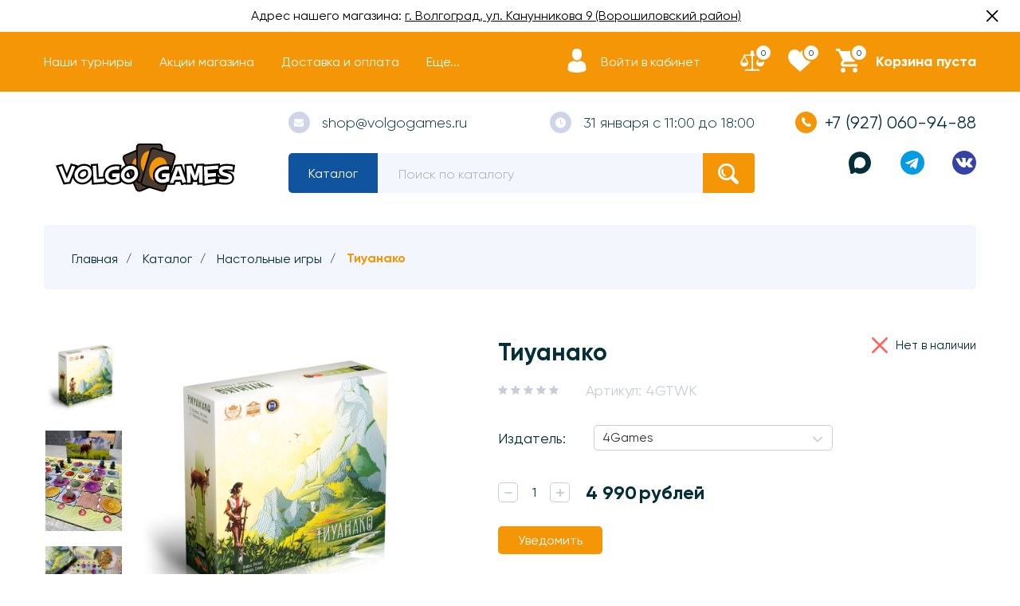

--- FILE ---
content_type: text/html; charset=utf-8
request_url: https://volgogames.ru/goods/tiwanaku
body_size: 56393
content:
<!DOCTYPE html> 
<html lang="ru">
<head>
    <title>Купить настольную игру Клинок и колдовство Тиуанако в Волгограде</title>
  <meta name="description" content="«Тиуанако» — это не только красивая, но и интересная игра для тех, кто любит поломать голову и проверить свою наблюдательность и способность к логическим умозаключениям." />
  <meta name="keywords" content="Настольная игра Тиуанако в Волгограде, игра Тиуанако Волгоград" />
    <meta http-equiv="X-UA-Compatible" content="ie=edge">
  <meta charset="utf-8">
  <meta name="viewport" content="width=device-width, initial-scale=1.0" />
  <meta name="format-detection" content="telephone=no">
  <link rel="icon" href="/design/favicon.ico?design=conditer&lc=1744875339" type="image/x-icon" />
  <link rel="shortcut icon" href="/design/favicon.ico?design=conditer&lc=1744875339" type="image/x-icon" />
  
	<meta property="og:title" content="Купить настольную игру Клинок и колдовство Тиуанако в Волгограде">
	<meta property="og:image" content="https://i5.storeland.net/3/349/203485388/075a3e/tiuanako.png">
	<meta property="og:url" content="https://volgogames.ru/">
	<meta property="og:site_name" content="Настольные игры в Волгограде Volgo Games | Магазин настольных игр в Волгограде">
	<meta property="og:type" content="website">
  <meta property="og:description" content="«Тиуанако» — это не только красивая, но и интересная игра для тех, кто любит поломать голову и проверить свою наблюдательность и способность к логическим умозаключениям.">  
  
    
  <link rel="stylesheet" href="/design/forall.css?lc=1768206122">
  <link rel="stylesheet" href="/design/main.css?design=conditer&lc=1768206122">
  
  <script type="text/javascript" src="https://cdn.jsdelivr.net/npm/@cdek-it/widget@3" charset="utf-8"></script>
</head>
<body>
  <main class="wrapper   nojs">
    
    <noscript>
      <div class="noscript"> 
        <div class="noscript-inner"> 
          <h4><strong>Мы заметили, что у Вас выключен JavaScript.</strong></h4>
          <h5>Необходимо включить его для корректной работы сайта.</h5>
        </div> 
      </div>
    </noscript>
    
    
    
    <div class="banner-top" style="display:none">
      <div class="container">
        <div class="banner-top-wrapper">
          <div class="banner-top-icon">
            <i class="fal fa-info" aria-hidden="true"></i>
          </div>
          <div class="banner-top-content">
            <strong class="banner-top-title">Заголовок уведомления</strong>
            <div class="banner-top-text">Здесь может быть Ваш текст уведомления со <a class="pseudo-link" href="#">ссылкой</a></div>
          </div>
        </div>
      </div>
      <button class="banner-top-closeBtn" type="button">Закрыть</button>
    </div>
    
  
  <div class="announcement-bar">
   <div class="text">Адрес нашего магазина: <span></span><a href="https://volgogames.ru/page/about-us" title="Контакты">г. Волгоград, ул. Канунникова 9 (Ворошиловский район)</a></div>
   <div class="close"><svg xmlns="http://www.w3.org/2000/svg" version="1" viewBox="0 0 24 24"><path d="M13 12l5-5-1-1-5 5-5-5-1 1 5 5-5 5 1 1 5-5 5 5 1-1z"></path></svg></div>
  </div>
    
    
    <header class="header ">
      <div class="header__top">
        <div class="container">
          <div class="header__top-wrapper">
            <button class="header-mobile__button" data-target="header-menu">
              <svg class="icon _menu">
                <use xlink:href="/design/sprite.svg#menu"></use>
              </svg>
            </button>
            <div class="header-content">
              <div class="header-content__overlay"></div>
              <div class="header-content__nav">
                <button class="header-content__button" data-target="header-catalog">Каталог</button>
                <button class="header-content__button" data-target="header-menu">Меню</button>
                <button class="header-content__button-close">
                  <svg class="icon _close"><use xlink:href="/design/sprite.svg#close"></use></svg>
                  <span>Закрыть</span>
          
                </button>
              </div>
              
              <div class="header-nav header-content__item _header-menu" id="header-menu">
                  <ul class="header-nav__list _active">
                                                                                            <li class="header-nav__item"><a class="header-nav__link " href="https://volgogames.ru/page/schedule"  title="Расписание мероприятий" itemprop="url"><span>Наши турниры</span></a></li>
                                                  <li class="header-nav__item"><a class="header-nav__link " href="https://volgogames.ru/page/discounts"  title="Система скидок и акций" itemprop="url"><span>Акции магазина</span></a></li>
                                                  <li class="header-nav__item"><a class="header-nav__link " href="https://volgogames.ru/page/delivery"  title="Доставка" itemprop="url"><span>Доставка и оплата</span></a></li>
                                                  <li class="header-nav__item"><a class="header-nav__link " href="https://volgogames.ru/page/how-to-order"  title="Как заказать?" itemprop="url"><span>Как заказать?</span></a></li>
                                                  <li class="header-nav__item"><a class="header-nav__link " href="https://volgogames.ru/page/igry-pod-zakaz"  title="Игры под заказ" itemprop="url"><span>Игры под заказ</span></a></li>
                                                                                    </ul>
              </div>
              
              <div class="header-catalog header-content__item" id="header-catalog">
                <ul class="header-catalog__menu">
                                                                                                                                                        <li  class="header-catalog__item  _parent _active">
                                <a href="https://volgogames.ru/catalog/all-games" class="header-catalog__link  _active" title="Настольные игры" itemprop="url">
                                  Настольные игры
                                  
                                  <span class="header-catalog__icon _active">
                                    <svg class="icon _plus">
                                      <use xlink:href="/design/sprite.svg#plus-icon"></use>
                                    </svg>
                                    <svg class="icon _minus">
                                      <use xlink:href="/design/sprite.svg#minus-icon"></use>
                                    </svg>   
                                  </span>
                                                                  </a>
                                                    
                                                
                          
                                                                                                          <ul class="sub header-subcatalog ">
                                                                                <li  class="header-catalog__item ">
                                <a href="https://volgogames.ru/catalog/for-children" class="header-catalog__link " title="Для детей" itemprop="url">
                                  Для детей
                                  
                                                                  </a>
                                                    </li>
                                                    
                                                
                          
                                                                            <li  class="header-catalog__item ">
                                <a href="https://volgogames.ru/catalog/road" class="header-catalog__link " title="Игры в дорогу" itemprop="url">
                                  Игры в дорогу
                                  
                                                                  </a>
                                                    </li>
                                                    
                                                
                          
                                                                            <li  class="header-catalog__item ">
                                <a href="https://volgogames.ru/catalog/two" class="header-catalog__link " title="Игры для двоих" itemprop="url">
                                  Игры для двоих
                                  
                                                                  </a>
                                                    </li>
                                                    
                                                
                          
                                                                            <li  class="header-catalog__item ">
                                <a href="https://volgogames.ru/catalog/companies" class="header-catalog__link " title="Игры для компании" itemprop="url">
                                  Игры для компании
                                  
                                                                  </a>
                                                    </li>
                                                    
                                                
                          
                                                                            <li  class="header-catalog__item ">
                                <a href="https://volgogames.ru/catalog/party" class="header-catalog__link " title="Игры для вечеринок" itemprop="url">
                                  Игры для вечеринок
                                  
                                                                  </a>
                                                    </li>
                                                    
                                                
                          
                                                                            <li  class="header-catalog__item ">
                                <a href="https://volgogames.ru/catalog/cooperative" class="header-catalog__link " title="Кооперативные игры" itemprop="url">
                                  Кооперативные игры
                                  
                                                                  </a>
                                                    </li>
                                                    
                                                
                          
                                                                            <li  class="header-catalog__item ">
                                <a href="https://volgogames.ru/catalog/adult" class="header-catalog__link " title="Игры для взрослых (18+)" itemprop="url">
                                  Игры для взрослых (18+)
                                  
                                                                  </a>
                                                    </li>
                                                    
                                                
                          
                                                                            <li  class="header-catalog__item  _parent">
                                <a href="https://volgogames.ru/catalog/serii-igr" class="header-catalog__link " title="Игры по сериям" itemprop="url">
                                  Игры по сериям
                                  
                                  <span class="header-catalog__icon ">
                                    <svg class="icon _plus">
                                      <use xlink:href="/design/sprite.svg#plus-icon"></use>
                                    </svg>
                                    <svg class="icon _minus">
                                      <use xlink:href="/design/sprite.svg#minus-icon"></use>
                                    </svg>   
                                  </span>
                                                                  </a>
                                                    
                                                
                          
                                                                                                          <ul class="sub header-subcatalog ">
                                                                                <li  class="header-catalog__item ">
                                <a href="https://volgogames.ru/catalog/azul" class="header-catalog__link " title="Azul" itemprop="url">
                                  Azul
                                  
                                                                  </a>
                                                    </li>
                                                    
                                                
                          
                                                                            <li  class="header-catalog__item ">
                                <a href="https://volgogames.ru/catalog/runebound" class="header-catalog__link " title="Runebound" itemprop="url">
                                  Runebound
                                  
                                                                  </a>
                                                    </li>
                                                    
                                                
                          
                                                                            <li  class="header-catalog__item ">
                                <a href="https://volgogames.ru/catalog/similo" class="header-catalog__link " title="Similo" itemprop="url">
                                  Similo
                                  
                                                                  </a>
                                                    </li>
                                                    
                                                
                          
                                                                            <li  class="header-catalog__item ">
                                <a href="https://volgogames.ru/catalog/ticket-to-ride" class="header-catalog__link " title="Ticket to Ride" itemprop="url">
                                  Ticket to Ride
                                  
                                                                  </a>
                                                    </li>
                                                    
                                                
                          
                                                                            <li  class="header-catalog__item ">
                                <a href="https://volgogames.ru/catalog/pixel-tactics" class="header-catalog__link " title="Pixel Tactics" itemprop="url">
                                  Pixel Tactics
                                  
                                                                  </a>
                                                    </li>
                                                    
                                                
                          
                                                                            <li  class="header-catalog__item ">
                                <a href="https://volgogames.ru/catalog/unmatched" class="header-catalog__link " title="Unmatched" itemprop="url">
                                  Unmatched
                                  
                                                                  </a>
                                                    </li>
                                                    
                                                
                          
                                                                            <li  class="header-catalog__item ">
                                <a href="https://volgogames.ru/catalog/uno" class="header-catalog__link " title="UNO" itemprop="url">
                                  UNO
                                  
                                                                  </a>
                                                    </li>
                                                    
                                                
                          
                                                                            <li  class="header-catalog__item ">
                                <a href="https://volgogames.ru/catalog/beng" class="header-catalog__link " title="Бэнг!" itemprop="url">
                                  Бэнг!
                                  
                                                                  </a>
                                                    </li>
                                                    
                                                
                          
                                                                            <li  class="header-catalog__item ">
                                <a href="https://volgogames.ru/catalog/vzruvniy-kotyata" class="header-catalog__link " title="Взрывные Котята" itemprop="url">
                                  Взрывные Котята
                                  
                                                                  </a>
                                                    </li>
                                                    
                                                
                          
                                                                            <li  class="header-catalog__item ">
                                <a href="https://volgogames.ru/catalog/vojna-kolca" class="header-catalog__link " title="Война Кольца" itemprop="url">
                                  Война Кольца
                                  
                                                                  </a>
                                                    </li>
                                                    
                                                
                          
                                                                            <li  class="header-catalog__item ">
                                <a href="https://volgogames.ru/catalog/vojny-chornoj-rozy" class="header-catalog__link " title="Войны Чёрной Розы" itemprop="url">
                                  Войны Чёрной Розы
                                  
                                                                  </a>
                                                    </li>
                                                    
                                                
                          
                                                                            <li  class="header-catalog__item ">
                                <a href="https://volgogames.ru/catalog/geroi-podzemelij" class="header-catalog__link " title="Герои Подземелий" itemprop="url">
                                  Герои Подземелий
                                  
                                                                  </a>
                                                    </li>
                                                    
                                                
                          
                                                                            <li  class="header-catalog__item ">
                                <a href="https://volgogames.ru/catalog/drevnij-uzhas" class="header-catalog__link " title="Древний Ужас" itemprop="url">
                                  Древний Ужас
                                  
                                                                  </a>
                                                    </li>
                                                    
                                                
                          
                                                                            <li  class="header-catalog__item ">
                                <a href="https://volgogames.ru/catalog/zames" class="header-catalog__link " title="Замес" itemprop="url">
                                  Замес
                                  
                                                                  </a>
                                                    </li>
                                                    
                                                
                          
                                                                            <li  class="header-catalog__item ">
                                <a href="https://volgogames.ru/catalog/zvezdnye-imperii" class="header-catalog__link " title="Звёздные Империи" itemprop="url">
                                  Звёздные Империи
                                  
                                                                  </a>
                                                    </li>
                                                    
                                                
                          
                                                                            <li  class="header-catalog__item ">
                                <a href="https://volgogames.ru/catalog/zombi-v-dome-zarazhenie" class="header-catalog__link " title="Зомби в доме. Заражение" itemprop="url">
                                  Зомби в доме. Заражение
                                  
                                                                  </a>
                                                    </li>
                                                    
                                                
                          
                                                                            <li  class="header-catalog__item ">
                                <a href="https://volgogames.ru/catalog/zombicid" class="header-catalog__link " title="Зомбицид" itemprop="url">
                                  Зомбицид
                                  
                                                                  </a>
                                                    </li>
                                                    
                                                
                          
                                                                            <li  class="header-catalog__item ">
                                <a href="https://volgogames.ru/catalog/immajinarium" class="header-catalog__link " title="Имаджинариум" itemprop="url">
                                  Имаджинариум
                                  
                                                                  </a>
                                                    </li>
                                                    
                                                
                          
                                                                            <li  class="header-catalog__item ">
                                <a href="https://volgogames.ru/catalog/carcassonne" class="header-catalog__link " title="Каркассон" itemprop="url">
                                  Каркассон
                                  
                                                                  </a>
                                                    </li>
                                                    
                                                
                          
                                                                            <li  class="header-catalog__item ">
                                <a href="https://volgogames.ru/catalog/uzhas-arkhjema-kartochnaja-igra" class="header-catalog__link " title="Карточный Ужас Аркхэма" itemprop="url">
                                  Карточный Ужас Аркхэма
                                  
                                                                  </a>
                                                    </li>
                                                    
                                                
                          
                                                                            <li  class="header-catalog__item ">
                                <a href="https://volgogames.ru/catalog/sword-and-sorcery" class="header-catalog__link " title="Клинок и Колдовство" itemprop="url">
                                  Клинок и Колдовство
                                  
                                                                  </a>
                                                    </li>
                                                    
                                                
                          
                                                                            <li  class="header-catalog__item ">
                                <a href="https://volgogames.ru/catalog/catan" class="header-catalog__link " title="Колонизаторы" itemprop="url">
                                  Колонизаторы
                                  
                                                                  </a>
                                                    </li>
                                                    
                                                
                          
                                                                            <li  class="header-catalog__item ">
                                <a href="https://volgogames.ru/catalog/kosmicheskij-kontakt" class="header-catalog__link " title="Космический Контакт" itemprop="url">
                                  Космический Контакт
                                  
                                                                  </a>
                                                    </li>
                                                    
                                                
                          
                                                                            <li  class="header-catalog__item ">
                                <a href="https://volgogames.ru/catalog/manchkin" class="header-catalog__link " title="Манчкин" itemprop="url">
                                  Манчкин
                                  
                                                                  </a>
                                                    </li>
                                                    
                                                
                          
                                                                            <li  class="header-catalog__item ">
                                <a href="https://volgogames.ru/catalog/mesto-prestupleniya" class="header-catalog__link " title="Место Преступления" itemprop="url">
                                  Место Преступления
                                  
                                                                  </a>
                                                    </li>
                                                    
                                                
                          
                                                                            <li  class="header-catalog__item ">
                                <a href="https://volgogames.ru/catalog/osobnyaki-bezumiya" class="header-catalog__link " title="Особняки Безумия" itemprop="url">
                                  Особняки Безумия
                                  
                                                                  </a>
                                                    </li>
                                                    
                                                
                          
                                                                            <li  class="header-catalog__item ">
                                <a href="https://volgogames.ru/catalog/povelitel-tokio" class="header-catalog__link " title="Повелитель Токио" itemprop="url">
                                  Повелитель Токио
                                  
                                                                  </a>
                                                    </li>
                                                    
                                                
                          
                                                                            <li  class="header-catalog__item ">
                                <a href="https://volgogames.ru/catalog/Podzemele" class="header-catalog__link " title="Подземелье" itemprop="url">
                                  Подземелье
                                  
                                                                  </a>
                                                    </li>
                                                    
                                                
                          
                                                                            <li  class="header-catalog__item ">
                                <a href="https://volgogames.ru/catalog/pokorenie-marsa" class="header-catalog__link " title="Покорение Марса" itemprop="url">
                                  Покорение Марса
                                  
                                                                  </a>
                                                    </li>
                                                    
                                                
                          
                                                                            <li  class="header-catalog__item ">
                                <a href="https://volgogames.ru/catalog/pokorenie-marsa-jekspediciya-ares" class="header-catalog__link " title="Покорение Марса. Экспедиция Арес" itemprop="url">
                                  Покорение Марса. Экспедиция Арес
                                  
                                                                  </a>
                                                    </li>
                                                    
                                                
                          
                                                                            <li  class="header-catalog__item ">
                                <a href="https://volgogames.ru/catalog/svintus" class="header-catalog__link " title="Свинтус" itemprop="url">
                                  Свинтус
                                  
                                                                  </a>
                                                    </li>
                                                    
                                                
                          
                                                                            <li  class="header-catalog__item ">
                                <a href="https://volgogames.ru/catalog/too-many-bones" class="header-catalog__link " title="Слишком много Костей" itemprop="url">
                                  Слишком много Костей
                                  
                                                                  </a>
                                                    </li>
                                                    
                                                
                          
                                                                            <li  class="header-catalog__item ">
                                <a href="https://volgogames.ru/catalog/senjutsu-battle-for-japan" class="header-catalog__link " title="Сэндзюцу: Битва за Японию" itemprop="url">
                                  Сэндзюцу: Битва за Японию
                                  
                                                                  </a>
                                                    </li>
                                                    
                                                
                          
                                                                            <li  class="header-catalog__item ">
                                <a href="https://volgogames.ru/catalog/taverna-krasnyj-drakon" class="header-catalog__link " title="Таверна Красный Дракон" itemprop="url">
                                  Таверна Красный Дракон
                                  
                                                                  </a>
                                                    </li>
                                                    
                                                
                          
                                                                            <li  class="header-catalog__item ">
                                <a href="https://volgogames.ru/catalog/tron-kubov" class="header-catalog__link " title="Трон Кубов" itemprop="url">
                                  Трон Кубов
                                  
                                                                  </a>
                                                    </li>
                                                    
                                                
                          
                                                                            <li  class="header-catalog__item ">
                                <a href="https://volgogames.ru/catalog/jeverdell" class="header-catalog__link " title="Эверделл" itemprop="url">
                                  Эверделл
                                  
                                                                  </a>
                                                    </li>
                                                    
                                                
                          
                                                                            <li  class="header-catalog__item ">
                                <a href="https://volgogames.ru/catalog/jekivoki" class="header-catalog__link " title="Экивоки" itemprop="url">
                                  Экивоки
                                  
                                                                  </a>
                                                    </li>
                                                    
                                                
                          
                                                                            <li  class="header-catalog__item ">
                                <a href="https://volgogames.ru/catalog/jepichnye-shvatki-boevyh-magov" class="header-catalog__link " title="Эпичные Схватки Боевых Магов" itemprop="url">
                                  Эпичные Схватки Боевых Магов
                                  
                                                                  </a>
                                                    </li>
                                                    
                                                                        </ul> 
                                                    </li>
                                                                                                  
                          
                                                                            <li  class="header-catalog__item ">
                                <a href="https://volgogames.ru/catalog/gift-cards" class="header-catalog__link " title="Подарочные карты" itemprop="url">
                                  Подарочные карты
                                  
                                                                  </a>
                                                    </li>
                                                    
                                                                        </ul> 
                                                    </li>
                                                                                                  
                          
                                                                            <li  class="header-catalog__item ">
                                <a href="https://volgogames.ru/catalog/Magic-The-Gathering" class="header-catalog__link " title="Magic: The Gathering" itemprop="url">
                                  Magic: The Gathering
                                  
                                                                  </a>
                                                    
                                                
                          
                                                                                                          <ul class="sub header-subcatalog ">
                                                                                <li style="display:none;" class="header-catalog__item ">
                                <a href="https://volgogames.ru/catalog/commander" class="header-catalog__link " title="Всё для формата Коммандер" itemprop="url">
                                  Всё для формата Коммандер
                                  
                                                                  </a>
                                                    </li>
                                                    
                                                                        </ul> 
                                                    </li>
                                                                                                  
                          
                                                                            <li style="display:none;" class="header-catalog__item ">
                                <a href="https://volgogames.ru/catalog/tcg" class="header-catalog__link " title="Коллекционные карточные игры" itemprop="url">
                                  Коллекционные карточные игры
                                  
                                                                  </a>
                                                    </li>
                                                    
                                                
                          
                                                                            <li  class="header-catalog__item ">
                                <a href="https://volgogames.ru/catalog/pokemon" class="header-catalog__link " title="Pokémon TCG" itemprop="url">
                                  Pokémon TCG
                                  
                                                                  </a>
                                                    </li>
                                                    
                                                
                          
                                                                            <li  class="header-catalog__item ">
                                <a href="https://volgogames.ru/catalog/topps" class="header-catalog__link " title="Topps (Спортивные карточки)" itemprop="url">
                                  Topps (Спортивные карточки)
                                  
                                                                  </a>
                                                    </li>
                                                    
                                                
                          
                                                                            <li  class="header-catalog__item ">
                                <a href="https://volgogames.ru/catalog/funko" class="header-catalog__link " title="Funko" itemprop="url">
                                  Funko
                                  
                                                                  </a>
                                                    </li>
                                                    
                                                
                          
                                                                            <li  class="header-catalog__item  _parent">
                                <a href="https://volgogames.ru/catalog/berserk" class="header-catalog__link " title="Берсерк" itemprop="url">
                                  Берсерк
                                  
                                  <span class="header-catalog__icon ">
                                    <svg class="icon _plus">
                                      <use xlink:href="/design/sprite.svg#plus-icon"></use>
                                    </svg>
                                    <svg class="icon _minus">
                                      <use xlink:href="/design/sprite.svg#minus-icon"></use>
                                    </svg>   
                                  </span>
                                                                  </a>
                                                    
                                                
                          
                                                                                                          <ul class="sub header-subcatalog ">
                                                                                <li  class="header-catalog__item ">
                                <a href="https://volgogames.ru/catalog/berserk-heroes" class="header-catalog__link " title="Берсерк. Герои" itemprop="url">
                                  Берсерк. Герои
                                  
                                                                  </a>
                                                    </li>
                                                    
                                                
                          
                                                                            <li  class="header-catalog__item ">
                                <a href="https://volgogames.ru/catalog/berserk-classic" class="header-catalog__link " title="Берсерк" itemprop="url">
                                  Берсерк
                                  
                                                                  </a>
                                                    </li>
                                                    
                                                                        </ul> 
                                                    </li>
                                                                                                  
                          
                                                                            <li  class="header-catalog__item  _parent">
                                <a href="https://volgogames.ru/catalog/role-play" class="header-catalog__link " title="Ролевые игры" itemprop="url">
                                  Ролевые игры
                                  
                                  <span class="header-catalog__icon ">
                                    <svg class="icon _plus">
                                      <use xlink:href="/design/sprite.svg#plus-icon"></use>
                                    </svg>
                                    <svg class="icon _minus">
                                      <use xlink:href="/design/sprite.svg#minus-icon"></use>
                                    </svg>   
                                  </span>
                                                                  </a>
                                                    
                                                
                          
                                                                                                          <ul class="sub header-subcatalog ">
                                                                                <li  class="header-catalog__item ">
                                <a href="https://volgogames.ru/catalog/dungeons-and-dragons" class="header-catalog__link " title="Dungeons and Dragons" itemprop="url">
                                  Dungeons and Dragons
                                  
                                                                  </a>
                                                    </li>
                                                    
                                                
                          
                                                                            <li  class="header-catalog__item ">
                                <a href="https://volgogames.ru/catalog/pathfinder" class="header-catalog__link " title="Pathfinder" itemprop="url">
                                  Pathfinder
                                  
                                                                  </a>
                                                    </li>
                                                    
                                                
                          
                                                                            <li  class="header-catalog__item ">
                                <a href="https://volgogames.ru/catalog/call-of-ctulhu" class="header-catalog__link " title="Зов Ктулху" itemprop="url">
                                  Зов Ктулху
                                  
                                                                  </a>
                                                    </li>
                                                    
                                                
                          
                                                                            <li  class="header-catalog__item ">
                                <a href="https://volgogames.ru/catalog/shadowrun" class="header-catalog__link " title="Shadowrun" itemprop="url">
                                  Shadowrun
                                  
                                                                  </a>
                                                    </li>
                                                    
                                                
                          
                                                                            <li  class="header-catalog__item ">
                                <a href="https://volgogames.ru/catalog/vedmak" class="header-catalog__link " title="Ведьмак" itemprop="url">
                                  Ведьмак
                                  
                                                                  </a>
                                                    </li>
                                                    
                                                
                          
                                                                            <li  class="header-catalog__item ">
                                <a href="https://volgogames.ru/catalog/other-rpg" class="header-catalog__link " title="Разные НРИ" itemprop="url">
                                  Разные НРИ
                                  
                                                                  </a>
                                                    </li>
                                                    
                                                
                          
                                                                            <li  class="header-catalog__item ">
                                <a href="https://volgogames.ru/catalog/miniatyury-dlya-nri" class="header-catalog__link " title="Миниатюры для НРИ" itemprop="url">
                                  Миниатюры для НРИ
                                  
                                                                  </a>
                                                    </li>
                                                    
                                                
                          
                                                                            <li  class="header-catalog__item ">
                                <a href="https://volgogames.ru/catalog/dice-box" class="header-catalog__link " title="Наборы кубиков" itemprop="url">
                                  Наборы кубиков
                                  
                                                                  </a>
                                                    </li>
                                                    
                                                
                          
                                                                            <li  class="header-catalog__item ">
                                <a href="https://volgogames.ru/catalog/igrovye-polya" class="header-catalog__link " title="Игровые поля" itemprop="url">
                                  Игровые поля
                                  
                                                                  </a>
                                                    </li>
                                                    
                                                
                          
                                                                            <li  class="header-catalog__item ">
                                <a href="https://volgogames.ru/catalog/bloknoty-personazhej" class="header-catalog__link " title="Блокноты персонажей" itemprop="url">
                                  Блокноты персонажей
                                  
                                                                  </a>
                                                    </li>
                                                    
                                                                        </ul> 
                                                    </li>
                                                                                                  
                          
                                                                            <li  class="header-catalog__item  _parent">
                                <a href="https://volgogames.ru/catalog/wargame" class="header-catalog__link " title="Варгеймы" itemprop="url">
                                  Варгеймы
                                  
                                  <span class="header-catalog__icon ">
                                    <svg class="icon _plus">
                                      <use xlink:href="/design/sprite.svg#plus-icon"></use>
                                    </svg>
                                    <svg class="icon _minus">
                                      <use xlink:href="/design/sprite.svg#minus-icon"></use>
                                    </svg>   
                                  </span>
                                                                  </a>
                                                    
                                                
                          
                                                                                                          <ul class="sub header-subcatalog ">
                                                                                <li  class="header-catalog__item ">
                                <a href="https://volgogames.ru/catalog/Warhammer" class="header-catalog__link " title="Warhammer" itemprop="url">
                                  Warhammer
                                  
                                                                  </a>
                                                    </li>
                                                    
                                                
                          
                                                                            <li  class="header-catalog__item ">
                                <a href="https://volgogames.ru/catalog/malifaux" class="header-catalog__link " title="Malifaux" itemprop="url">
                                  Malifaux
                                  
                                                                  </a>
                                                    </li>
                                                    
                                                
                          
                                                                            <li  class="header-catalog__item  _parent">
                                <a href="https://volgogames.ru/catalog/dlya-modelizma" class="header-catalog__link " title="Для моделизма" itemprop="url">
                                  Для моделизма
                                  
                                  <span class="header-catalog__icon ">
                                    <svg class="icon _plus">
                                      <use xlink:href="/design/sprite.svg#plus-icon"></use>
                                    </svg>
                                    <svg class="icon _minus">
                                      <use xlink:href="/design/sprite.svg#minus-icon"></use>
                                    </svg>   
                                  </span>
                                                                  </a>
                                                    
                                                
                          
                                                                                                          <ul class="sub header-subcatalog ">
                                                                                <li  class="header-catalog__item ">
                                <a href="https://volgogames.ru/catalog/ak-interactive" class="header-catalog__link " title="Краски AK Interactive" itemprop="url">
                                  Краски AK Interactive
                                  
                                                                  </a>
                                                    </li>
                                                    
                                                
                          
                                                                            <li  class="header-catalog__item ">
                                <a href="https://volgogames.ru/catalog/citadel" class="header-catalog__link " title="Краски Citadel" itemprop="url">
                                  Краски Citadel
                                  
                                                                  </a>
                                                    </li>
                                                    
                                                
                          
                                                                            <li  class="header-catalog__item ">
                                <a href="https://volgogames.ru/catalog/kraski-vallejo" class="header-catalog__link " title="Краски Vallejo" itemprop="url">
                                  Краски Vallejo
                                  
                                                                  </a>
                                                    </li>
                                                    
                                                
                          
                                                                            <li  class="header-catalog__item ">
                                <a href="https://volgogames.ru/catalog/kraski-pacific88" class="header-catalog__link " title="Краски Pacific88" itemprop="url">
                                  Краски Pacific88
                                  
                                                                  </a>
                                                    </li>
                                                    
                                                
                          
                                                                            <li  class="header-catalog__item ">
                                <a href="https://volgogames.ru/catalog/glue" class="header-catalog__link " title="Клей" itemprop="url">
                                  Клей
                                  
                                                                  </a>
                                                    </li>
                                                    
                                                
                          
                                                                            <li  class="header-catalog__item ">
                                <a href="https://volgogames.ru/catalog/brush" class="header-catalog__link " title="Кисточки" itemprop="url">
                                  Кисточки
                                  
                                                                  </a>
                                                    </li>
                                                    
                                                
                          
                                                                            <li  class="header-catalog__item ">
                                <a href="https://volgogames.ru/catalog/raznoe" class="header-catalog__link " title="Разное" itemprop="url">
                                  Разное
                                  
                                                                  </a>
                                                    </li>
                                                    
                                                                        </ul> 
                                                    </li>
                                                                            </ul> 
                                                    </li>
                                                                                                  
                          
                                                                            <li  class="header-catalog__item  _parent">
                                <a href="https://volgogames.ru/catalog/comics" class="header-catalog__link " title="Комиксы" itemprop="url">
                                  Комиксы
                                  
                                  <span class="header-catalog__icon ">
                                    <svg class="icon _plus">
                                      <use xlink:href="/design/sprite.svg#plus-icon"></use>
                                    </svg>
                                    <svg class="icon _minus">
                                      <use xlink:href="/design/sprite.svg#minus-icon"></use>
                                    </svg>   
                                  </span>
                                                                  </a>
                                                    
                                                
                          
                                                                                                          <ul class="sub header-subcatalog ">
                                                                                <li  class="header-catalog__item ">
                                <a href="https://volgogames.ru/catalog/marvel-comics" class="header-catalog__link " title="Комиксы Marvel" itemprop="url">
                                  Комиксы Marvel
                                  
                                                                  </a>
                                                    </li>
                                                    
                                                
                          
                                                                            <li  class="header-catalog__item ">
                                <a href="https://volgogames.ru/catalog/dc-comics" class="header-catalog__link " title="Комиксы DC" itemprop="url">
                                  Комиксы DC
                                  
                                                                  </a>
                                                    </li>
                                                    
                                                
                          
                                                                            <li  class="header-catalog__item ">
                                <a href="https://volgogames.ru/catalog/manga" class="header-catalog__link " title="Манга" itemprop="url">
                                  Манга
                                  
                                                                  </a>
                                                    </li>
                                                    
                                                
                          
                                                                            <li  class="header-catalog__item ">
                                <a href="https://volgogames.ru/catalog/other-comics" class="header-catalog__link " title="Другие издательства" itemprop="url">
                                  Другие издательства
                                  
                                                                  </a>
                                                    </li>
                                                    
                                                
                          
                                                                            <li  class="header-catalog__item ">
                                <a href="https://volgogames.ru/catalog/Knigi-i-zhurnaly" class="header-catalog__link " title="Книги и журналы" itemprop="url">
                                  Книги и журналы
                                  
                                                                  </a>
                                                    </li>
                                                    
                                                                        </ul> 
                                                    </li>
                                                                                                  
                          
                                                                            <li  class="header-catalog__item ">
                                <a href="https://volgogames.ru/catalog/poker" class="header-catalog__link " title="Покер" itemprop="url">
                                  Покер
                                  
                                                                  </a>
                                                    </li>
                                                    
                                                
                          
                                                                            <li  class="header-catalog__item  _parent">
                                <a href="https://volgogames.ru/catalog/accessories" class="header-catalog__link " title="Аксессуары" itemprop="url">
                                  Аксессуары
                                  
                                  <span class="header-catalog__icon ">
                                    <svg class="icon _plus">
                                      <use xlink:href="/design/sprite.svg#plus-icon"></use>
                                    </svg>
                                    <svg class="icon _minus">
                                      <use xlink:href="/design/sprite.svg#minus-icon"></use>
                                    </svg>   
                                  </span>
                                                                  </a>
                                                    
                                                
                          
                                                                                                          <ul class="sub header-subcatalog ">
                                                                                <li  class="header-catalog__item ">
                                <a href="https://volgogames.ru/catalog/sleeves" class="header-catalog__link " title="Протекторы" itemprop="url">
                                  Протекторы
                                  
                                                                  </a>
                                                    </li>
                                                    
                                                
                          
                                                                            <li  class="header-catalog__item ">
                                <a href="https://volgogames.ru/catalog/dice-and-bag" class="header-catalog__link " title="Кубики/Мешочки" itemprop="url">
                                  Кубики/Мешочки
                                  
                                                                  </a>
                                                    </li>
                                                    
                                                
                          
                                                                            <li  class="header-catalog__item ">
                                <a href="https://volgogames.ru/catalog/playmat" class="header-catalog__link " title="Коврики" itemprop="url">
                                  Коврики
                                  
                                                                  </a>
                                                    </li>
                                                    
                                                
                          
                                                                            <li  class="header-catalog__item ">
                                <a href="https://volgogames.ru/catalog/deck-box" class="header-catalog__link " title="Коробочки" itemprop="url">
                                  Коробочки
                                  
                                                                  </a>
                                                    </li>
                                                    
                                                
                          
                                                                            <li  class="header-catalog__item ">
                                <a href="https://volgogames.ru/catalog/album" class="header-catalog__link " title="Альбомы" itemprop="url">
                                  Альбомы
                                  
                                                                  </a>
                                                    </li>
                                                    
                                                
                          
                                                                            <li  class="header-catalog__item ">
                                <a href="https://volgogames.ru/catalog/aksessuary" class="header-catalog__link " title="Органайзеры" itemprop="url">
                                  Органайзеры
                                  
                                                                  </a>
                                                    </li>
                                                    
                                                
                          
                                                                            <li  class="header-catalog__item ">
                                <a href="https://volgogames.ru/catalog/golovolomki" class="header-catalog__link " title="Головоломки" itemprop="url">
                                  Головоломки
                                  
                                                                  </a>
                                                    </li>
                                                    
                                                                        </ul> 
                                                    </li>
                                                                                                  
                          
                                                                            <li  class="header-catalog__item ">
                                <a href="https://volgogames.ru/catalog/gift-cards-head" class="header-catalog__link " title="Подарочные карты" itemprop="url">
                                  Подарочные карты
                                  
                                                                  </a>
                                                    </li>
                                                    
                                                
                          
                                                              
                </ul>
              </div>
              
            </div>
            <div class="header-actions">
              
              <div class="login-header header-actions__login " >
                <div class="login-header__menu">
                  <div class="login-header__body">
                    <div class="login-header__icon-wrap icon-wrap">
                      <svg class="icon _user" width="30px" height="30px">
                        <use xlink:href="/design/sprite.svg#user"></use>
                      </svg>  
                    </div>
                                        <span class="login-header__title">Войти в кабинет</span>
                                      </div>
  								<div class="login-header__dropdown">
  								  <div class="login-header__list">
  								                            <a class="login-header__link" href="https://volgogames.ru/user/login" title="Вход в личный кабинет" rel="nofollow">                
          									<span>Вход</span>
                				</a>
                        <a class="login-header__link" href="https://volgogames.ru/user/register" title="Регистрация" rel="nofollow">
                            <span>Регистрация</span>
                        </a>  								    
  								      								  </div>
  								</div>                
                </div>
              </div>
              
              
                            <div class="compare-header  header-actions__item">
                <a href="https://volgogames.ru/compare" title="Перейти к Сравнению" class="compare-header__link">
                  <div class="icon-wrap header-actions__icon-wrap">
                    <svg class="icon _compare" width="30px" height="30px">
                      <use xlink:href="/design/sprite.svg#compare"></use>
                    </svg>                    
                    <span class="compare-header__counter icon-counter" data-count="0"><span class="num">0</span><span></span></span>
                  </div>
                </a>
              </div>
                            <div class="favorites-header  header-actions__item">
                <a href="https://volgogames.ru/user/register" title="Перейти к Избранному" class="favorites-header__link">
                    <div class="icon-wrap header-actions__icon-wrap">
                      <svg class="icon _favorites" width="30px" height="30px">
                        <use xlink:href="/design/sprite.svg#favorites"></use>
                      </svg>                    
                      <span class="favorites-header__counter icon-counter" data-count="0"><span class="num">0</span><span></span></span>
                    </div>
                </a>                    
              </div>                 
              
              <div class="cart-header  header-actions__item">
                <a href="https://volgogames.ru/cart" title="Перейти в Корзину" class="cart-header__link">
                  <div class="cart-header__wrap">
                    <div class="icon-wrap header-actions__icon-wrap _cart">
                      <svg class="icon _cart" width="30px" height="30px">
                        <use xlink:href="/design/sprite.svg#cart"></use>
                      </svg>                    
                      <span class="cart-header__counter icon-counter" data-count="0"><span class="num">0</span><span></span></span>
                    </div>
                    <div class="cart-header__info">
                      <div class="cart-header__total-wrap">
                        <span class="cart-header__cart-sum price RUB">
                          <span class="num"></span>Корзина пуста                        </span>
                      </div>
                    </div>
                  </div>
                </a>
              </div>
            </div>
          </div>
        </div>
      </div>
      <div class="header__main">
        <div class="container">
          <div class="header__wrapper">
              
              <div class="header__logo">
									<a href="https://volgogames.ru/" title="Настольные игры в Волгограде Volgo Games | Магазин настольных игр в Волгограде">
									  <img class="header__logo-img" src="/design/logo.svg?lc=1744875339" alt="Настольные игры в Волгограде Volgo Games | Магазин настольных игр в Волгограде">
									 </a>
							</div>
							
							
							<div class="header__main-content">
  							<div class="header__center">
  							  <div class="header-info-list">
                    
                                        <a class="header-info-list__item _email" itemprop="email" href="mailto:shop@volgogames.ru">
                      <div class="header-info-list__icon-wrap">
                        <svg class="icon _email">
                          <use xlink:href="/design/sprite.svg#mail"></use>
                        </svg>
                      </div>
                      shop@volgogames.ru
                    </a>
                                        
                                        <div class="header-info-list__item _work-time">
                      <div class="header-info-list__icon-wrap">
                        <svg class="icon _work-time">
                          <use xlink:href="/design/sprite.svg#clock"></use>
                        </svg>
                      </div>
                      <span>31 января с 11:00 до 18:00</span>
                    </div>
                      							  </div>
                  
                  <div class="header__center-wrapper">
                    
                    <button class="button catalog-button" data-target="header-catalog">
                      Каталог
                    </button>
                    
                    <div class="search">
                      <form id="search_mini_form" class="search__form" action="https://volgogames.ru/search/quick" method="get" title="Поиск по магазину">
                        <input type="hidden" name="goods_search_field_id" value="0">
                        <input required type="text" name="q" value="" class="input search__input " placeholder="Поиск по каталогу" autocomplete="off">
                        
                        <button type="reset" title="Очистить" class="search__form-reset-btn">
                          <svg class="icon"><use xlink:href="/design/sprite.svg#close"></use></svg>
                        </button>
                        <button type="submit" title="Искать" class="search__form-submit">
                            <svg class="search__form-submit-icon" xmlns="http://www.w3.org/2000/svg" width="310.42" height="310.42" viewBox="0 0 310.42 310.42"><path d="M273.587 214.965c49.11-49.111 49.109-129.021 0-178.132-49.111-49.111-129.02-49.111-178.13 0C53.793 78.497 47.483 140.462 76.51 188.85c0 0 2.085 3.498-.731 6.312l-64.263 64.263c-12.791 12.79-15.836 30.675-4.493 42.02l1.953 1.951c11.343 11.345 29.229 8.301 42.019-4.49l64.128-64.128c2.951-2.951 6.448-.866 6.448-.866 48.387 29.026 110.352 22.717 152.016-18.947zM118.711 191.71c-36.288-36.288-36.287-95.332.001-131.62 36.288-36.287 95.332-36.288 131.619 0 36.288 36.287 36.288 95.332 0 131.62-36.288 36.286-95.331 36.286-131.62 0z"/><path d="M126.75 118.424c-1.689 0-3.406-.332-5.061-1.031-6.611-2.798-9.704-10.426-6.906-17.038 17.586-41.559 65.703-61.062 107.261-43.476 6.611 2.798 9.704 10.426 6.906 17.038-2.799 6.612-10.425 9.703-17.039 6.906-28.354-11.998-61.186 1.309-73.183 29.663-2.099 4.959-6.913 7.938-11.978 7.938z"/></svg>
                        </button>
                      </form>
                      <div id="search-result" class="search__result" style="display: none;">
                        <div class="search__result-inner">
                          <div class="result-category"></div>
                          <div class="result-goods"></div>                        
                        </div>
                      </div>                    
                    </div>
                    
                  </div>
  							</div>
  							
                
                <div class="header-contacts">
                  <div class="header-contacts__phone-wrap">
                    <div class="header-phone__list">
      							  
      							        							  <a class="header-phone__num" href="tel:+7927060-94-88">
      							    <div class="header-phone__icon-wrap">
                          <svg class="icon _phone">
                            <use xlink:href="/design/sprite.svg#phone"></use>
                          </svg>    							      
      							    </div>
      							    +7 (927) 060-94-88
      							  </a>
      							        							  
      							        							  
      							        							 
                    </div>
                  </div>
                  <div class="social-links _header">
                   <a class="social-links__item" href="https://max.ru/u/f9LHodD0cOKzjqXs3SfOfBl87zeqIm6EdafacngH2TnmfbAVNRlAqyXgZvc" title="Напишите нам МАХ" target="_blank">
                                <svg xmlns="http://www.w3.org/2000/svg" width="30px" height="30px" viewBox="0 0 45 42" fill="none" class="svelte-1p0ji45">
                                  <path fill="currentColor"  fill-rule="evenodd" d="M21.47 41.88c-4.11 0-6.02-.6-9.34-3-2.1 2.7-8.75 4.81-9.04 1.2 0-2.71-.6-5-1.28-7.5C1 29.5.08 26.07.08 21.1.08 9.23 9.82.3 21.36.3c11.55 0 20.6 9.37 20.6 20.91a20.6 20.6 0 0 1-20.49 20.67Zm.17-31.32c-5.62-.29-10 3.6-10.97 9.7-.8 5.05.62 11.2 1.83 11.52.58.14 2.04-1.04 2.95-1.95a10.4 10.4 0 0 0 5.08 1.81 10.7 10.7 0 0 0 11.19-9.97 10.7 10.7 0 0 0-10.08-11.1Z" clip-rule="evenodd"></path>
                                  </svg>
                      </a>
                                    <a class="social-links__item" href="https://t.me/volgogames_shop" title="Наша группа в Telegram" target="_blank">
                  <svg class="icon-social _telegram" xmlns="http://www.w3.org/2000/svg" width="30" height="30" viewBox="0 0 24 24"><path xmlns="http://www.w3.org/2000/svg" fill="#039be5" d="M12 24c6.629 0 12-5.371 12-12S18.629 0 12 0 0 5.371 0 12s5.371 12 12 12zM5.491 11.74l11.57-4.461c.537-.194 1.006.131.832.943l.001-.001-1.97 9.281c-.146.658-.537.818-1.084.508l-3-2.211-1.447 1.394c-.16.16-.295.295-.605.295l.213-3.053 5.56-5.023c.242-.213-.054-.333-.373-.121l-6.871 4.326-2.962-.924c-.643-.204-.657-.643.136-.953z" data-original="#000000"/></svg>
                </a>
                    <a class="social-links__item" href="https://vk.com/volgogames" title="Мы ВКонтакте" target="_blank">
                      <svg class="icon-social _vk" width="30px" height="30px" xmlns="http://www.w3.org/2000/svg" width="30" height="30" viewBox="0 0 97.75 97.75"><path d="M48.875 0C21.883 0 0 21.882 0 48.875S21.883 97.75 48.875 97.75 97.75 75.868 97.75 48.875 75.867 0 48.875 0zm24.792 54.161c2.278 2.225 4.688 4.319 6.733 6.774.906 1.086 1.76 2.209 2.41 3.472.928 1.801.09 3.776-1.522 3.883l-10.013-.002c-2.586.214-4.644-.829-6.379-2.597-1.385-1.409-2.67-2.914-4.004-4.371-.545-.598-1.119-1.161-1.803-1.604-1.365-.888-2.551-.616-3.333.81-.797 1.451-.979 3.059-1.055 4.674-.109 2.361-.821 2.978-3.19 3.089-5.062.237-9.865-.531-14.329-3.083-3.938-2.251-6.986-5.428-9.642-9.025-5.172-7.012-9.133-14.708-12.692-22.625-.801-1.783-.215-2.737 1.752-2.774 3.268-.063 6.536-.055 9.804-.003 1.33.021 2.21.782 2.721 2.037 1.766 4.345 3.931 8.479 6.644 12.313.723 1.021 1.461 2.039 2.512 2.76 1.16.796 2.044.533 2.591-.762.35-.823.501-1.703.577-2.585.26-3.021.291-6.041-.159-9.05-.28-1.883-1.339-3.099-3.216-3.455-.956-.181-.816-.535-.351-1.081.807-.944 1.563-1.528 3.074-1.528l11.313-.002c1.783.35 2.183 1.15 2.425 2.946l.01 12.572c-.021.695.349 2.755 1.597 3.21 1 .33 1.66-.472 2.258-1.105 2.713-2.879 4.646-6.277 6.377-9.794.764-1.551 1.423-3.156 2.063-4.764.476-1.189 1.216-1.774 2.558-1.754l10.894.013c.321 0 .647.003.965.058 1.836.314 2.339 1.104 1.771 2.895-.894 2.814-2.631 5.158-4.329 7.508-1.82 2.516-3.761 4.944-5.563 7.471-1.656 2.31-1.525 3.473.531 5.479z" data-original="#000000" class="active-path" data-old_color="#000000" fill="#3643A6"/></svg>
                    </a>
                                    
                  </div>                
    						</div>  
    						
							</div>
          </div>
        </div>
      </div>      
      
    </header>
    
        
    <nav id="breadcrumbs" class="breadcrumbs  _without-descr" aria-label="Breadcrumb">
      <div class="container">
        <div class="breadcrumbs__wrapper">
          <ul class="breadcrumbs__list" itemscope itemtype="https://schema.org/BreadcrumbList">
              <li class="breadcrumbs__item _home" itemprop="itemListElement" itemscope itemtype="https://schema.org/ListItem"><a itemprop="item" href="https://volgogames.ru/" title="Перейти на главную"><span itemprop="name">Главная</span></a><meta itemprop="position" content="1" /></li>
                          <li class="breadcrumbs__item" itemprop="itemListElement" itemscope itemtype="https://schema.org/ListItem"><a itemprop="item" href="https://volgogames.ru/catalog" title="Перейти в каталог товаров"><span itemprop="name">Каталог</span><meta itemprop="position" content="2" /></a></li>
              
                              <li class="breadcrumbs__item" itemprop="itemListElement" itemscope itemtype="https://schema.org/ListItem"><a itemprop="item" href="https://volgogames.ru/catalog/all-games" title="Перейти в категорию &laquo;Настольные игры&raquo;"><span itemprop="name">Настольные игры</span><meta itemprop="position" content='3' /></a></li>
                            
              <li class="breadcrumbs__item" itemprop="itemListElement" itemscope itemtype="https://schema.org/ListItem"><strong itemprop="name">Тиуанако</strong><meta itemprop="position" content='4' /></li>
                      </ul>
                      
          
        </div>
      </div>
    </nav>
    
         
        
    
                <div id="main" class="main">
        <div class="container">
          <div class="product-wrap">
  
  <div class="product-view" itemscope itemtype="https://schema.org/Product">
    <div class="">
      <div class="product-view__wrap">
        
        <div class="product-view__img">
          
                                    <div id="main-image" class="main-image product-view__main-image" data-id="203485388">
                <a href="https://i5.storeland.net/3/349/203485388/afacdb/tiuanako.png" data="203485388" data-fancybox="images">
                    <img class="" src="https://i5.storeland.net/3/349/203485388/075a3e/tiuanako.png" alt="Тиуанако" />
                </a>
              </div>
              
              <div id="image-list" class="image-list" style="display:block;display:block;display:block;display:block;display:block;">
                                <div class="image-list__img-wrap" data-id="203485388">
                    <a class="image-list__img-link" href="https://i5.storeland.net/3/349/203485388/afacdb/tiuanako.png" data-fancybox="images">
                      <img class="image-list__img" src="https://i5.storeland.net/3/349/203485388/baec64/tiuanako.png" alt="Тиуанако" />
                    </a>
                  </div>
                                <div class="image-list__img-wrap" data-id="203485387">
                    <a class="image-list__img-link" href="https://i1.storeland.net/3/349/203485387/afacdb/tiuanako.jpg" data-fancybox="images">
                      <img class="image-list__img" src="https://i1.storeland.net/3/349/203485387/baec64/tiuanako.jpg" alt="Тиуанако" />
                    </a>
                  </div>
                                <div class="image-list__img-wrap" data-id="203485389">
                    <a class="image-list__img-link" href="https://i4.storeland.net/3/349/203485389/afacdb/tiuanako.jpg" data-fancybox="images">
                      <img class="image-list__img" src="https://i4.storeland.net/3/349/203485389/baec64/tiuanako.jpg" alt="Тиуанако" />
                    </a>
                  </div>
                                <div class="image-list__img-wrap" data-id="203485390">
                    <a class="image-list__img-link" href="https://i4.storeland.net/3/349/203485390/afacdb/tiuanako.png" data-fancybox="images">
                      <img class="image-list__img" src="https://i4.storeland.net/3/349/203485390/baec64/tiuanako.png" alt="Тиуанако" />
                    </a>
                  </div>
                                <div class="image-list__img-wrap" data-id="203485391">
                    <a class="image-list__img-link" href="https://i4.storeland.net/3/349/203485391/afacdb/tiuanako.png" data-fancybox="images">
                      <img class="image-list__img" src="https://i4.storeland.net/3/349/203485391/baec64/tiuanako.png" alt="Тиуанако" />
                    </a>
                  </div>
                                <div class="image-list__img-wrap" data-id="203485392">
                    <a class="image-list__img-link" href="https://i4.storeland.net/3/349/203485392/afacdb/tiuanako.png" data-fancybox="images">
                      <img class="image-list__img" src="https://i4.storeland.net/3/349/203485392/baec64/tiuanako.png" alt="Тиуанако" />
                    </a>
                  </div>
                            </div>              
                                <div class="product-view__action-buttons _with-imgs_with-imgs_with-imgs_with-imgs_with-imgs">
              
                <a class="product-view__action-button add-wishlist "
                                      data-action-is-add="1"
                                    data-action-add-url="/favorites/add"
                  data-action-delete-url="/favorites/delete"
                  data-action-add-title="Добавить &laquo;Тиуанако&raquo; в избранное"
                  data-action-delete-title="Убрать &laquo;Тиуанако&raquo; из избранного"
                  data-prodname="Тиуанако"
                  data-prodimage="https://i5.storeland.net/3/349/203485388/075a3e/tiuanako.png"
                  data-produrl="https://volgogames.ru/goods/tiwanaku"
                  data-id="189852993"
                  data-mod-id="311291915" 
                  data-mod-id-price="4990"                              
                  data-add-tooltip="В Избранное"
                  data-del-tooltip="Убрать из избранного"
                  data-tooltip="Убрать из избранного"
                                    title="Добавить &laquo;Тиуанако&raquo; в избранное"
                  href="/favorites/add?id=311291915&amp;return_to=https%3A%2F%2Fvolgogames.ru%2Fgoods%2Ftiwanaku"                                  
                                    data-default-text="В избранное"
                  data-add-text="Добавлено"                                  
                  rel="nofollow"
                >
                  <svg class="icon _favorites">
                    <use xlink:href="/design/sprite.svg#favorites"></use>
                  </svg>
                                    <span>В избранное</span>
                                  </a>
              
              
                                <a class="add-compare product-view__action-button "
                                        data-action-is-add="1" 
                                        data-action-add-url="/compare/add"
                    data-action-delete-url="/compare/delete"
                    data-action-add-title="Добавить &laquo;Тиуанако&raquo; в список сравнения с другими товарами"
                    data-action-delete-title="Убрать &laquo;Тиуанако&raquo; из списка сравнения с другими товарами"
                    data-prodname="Тиуанако"
                    data-prodimage="https://i5.storeland.net/3/349/203485388/075a3e/tiuanako.png"
                    data-produrl="https://volgogames.ru/goods/tiwanaku"
                    data-id="189852993"
                    data-mod-id="311291915"
                    data-mod-id-price="4990"
                    data-add-tooltip="В Сравнение"
                    data-del-tooltip="Убрать из сравнения"
                    data-tooltip="Убрать из сравнения"
                                          title="Добавить &laquo;Тиуанако&raquo; в список сравнения с другими товарами" 
                      href="/compare/add?id=311291915&amp;from=&amp;return_to=https%3A%2F%2Fvolgogames.ru%2Fgoods%2Ftiwanaku"   
                                        data-default-text="Сравнить"
                    data-add-text="Добавлено"
                    rel="nofollow"
                  >
                  <svg class="icon _compare">
                    <use xlink:href="/design/sprite.svg#compare"></use>
                  </svg>   
                                    <span>Сравнить</span>
                                    </a>
                                                                
          </div>
        </div>
        
        <div class="product-view__order">
          <button data-fancybox-close class="fancybox-button fancybox-close-small" title="Закрыть" style="display:none">
            <svg xmlns="http://www.w3.org/2000/svg" viewBox="0 0 24 24"><path d="M12 10.6L6.6 5.2 5.2 6.6l5.4 5.4-5.4 5.4 1.4 1.4 5.4-5.4 5.4 5.4 1.4-1.4-5.4-5.4 5.4-5.4-1.4-1.4-5.4 5.4z"/></svg>
          </button>        
          
          <div class="product-view__header">
              <h1 class="product-view__name" itemprop="name">Тиуанако</h1>
              
              <div class="product-view__available">
                <div class="product-view__available-item _available" >
                  <div class="product-view__available-wrap">
                    <svg class="icon _check"><use xlink:href="/design/sprite.svg#check"></use></svg><span>В наличии</span>
                  </div>
                </div>
                <div class="product-view__available-item _not-available" style="display:block;">
                  <div class="product-view__available-wrap">
                    <svg class="icon _close"><use xlink:href="/design/sprite.svg#close"></use></svg><span>Нет в наличии</span>
                  </div>
                </div>
              </div>              
          </div>     
          <div class="product-view__sub-header">
            
            <div class="product-view__rating">
                
                <div class="ratings _product-view">
                  <div class="rating-box" title="Рейтинг товара">
                                          <svg class="icon _rating-star"><use xlink:href="/design/sprite.svg#rating-star"></use></svg>
                      <svg class="icon _rating-star"><use xlink:href="/design/sprite.svg#rating-star"></use></svg>
                      <svg class="icon _rating-star"><use xlink:href="/design/sprite.svg#rating-star"></use></svg>
                      <svg class="icon _rating-star"><use xlink:href="/design/sprite.svg#rating-star"></use></svg>
                      <svg class="icon _rating-star"><use xlink:href="/design/sprite.svg#rating-star"></use></svg>
                      
                      <div class="rating" style="max-width:0%" ></div>
                                      </div>
                </div>
            </div>
  
            
                          <div class="product-view__art-number">Артикул: <span>4GTWK</span></div>
                      </div>
          
          
                      
          <div class="product-view__order-wrap">
            <form action="/cart/add/" method="post" class="product-view__form">
              <input type="hidden" name="hash" value="cf1057af" />
              <input type="hidden" name="form[goods_from]" value="" />
              <input type="hidden" name="form[goods_mod_id]" value="311291915" class="goodsDataMainModificationId" />
              
               
              
              <div class="product-modifications" >
                                  <div class="product-modifications__property">
                    
                     
                      
                                              <label class="product-modifications__label" for="select-mod-1">Издатель:</label>
                        <div class="product-modifications__input-wrap">
                          <select name="form[properties][]" class="select product-modifications__input" id="select-mod-1">
                                                <option value="13939061" selected="selected">4Games</option>
                          
                                                  </select>
                        </div>
                                                              </div>                  
                  
                                
                                  <div class="product-modifications__list" rel="13939061">
                    <input type="hidden" name="id" value="311291915" />
                    <input type="hidden" name="art_number" value="4GTWK" />
                    <input type="hidden" name="price_now" value="4990" />
                    <div class="price_now_formated" style="display:none"><span title="4 990 Российских рублей"><span class="num">4 990</span> <span>рублей</span></span></div>
                    <input type="hidden" name="price_old" value="0" />
                    <div class="price_old_formated" style="display:none"><span title="0 Российских рублей"><span class="num">0</span> <span>рублей</span></span></div>
                    <input type="hidden" name="rest_value" value="0" />
                    <input type="hidden" name="measure_id" value="1" />
                    <input type="hidden" name="measure_name" value="шт" />
                    <input type="hidden" name="measure_desc" value="штук" />
                    <input type="hidden" name="measure_precision" value="0" />
                    <input type="hidden" name="is_has_in_compare_list" value="0" />
                    <input type="hidden" name="goods_mod_image_id" value="" />
                    <div class="description" style="display:none" itemprop="description"></div>
                  </div>
                                
                              </div>
              <div class="product-view__actions _add-to-form">
                
                <div class="product-view__add-cart">
                  <div class="qty qty--product-view">
                      <div class="qty__wrap">
                        <button class="qty__btn qty__btn--minus" title="Уменьшить">
                          <svg class="icon">
                            <use xlink:href="/design/sprite.svg#minus-icon"></use>
                          </svg>
                        </button>
                        <input type="number" pattern="\d*" name="form[goods_mod_quantity]" value="1" min="1" title="Количество" class="input qty__input" onkeypress="return keyPress(this, event);"  autocomplete="off">
                        <button class="qty__btn qty__btn--plus" title="Увеличить">
                          <svg class="icon">
                            <use xlink:href="/design/sprite.svg#plus-icon"></use>
                          </svg>                                        
                        </button>
                      </div>
                  </div>
                  
                  
                  <div class="product-view__price-list" itemprop="offers" itemscope itemtype="https://schema.org/Offer">
                    
                    <meta itemprop="availability" content="http://schema.org/OutOfStock">
                    
                    <meta itemprop="priceCurrency" content="RUB"/>
                    
                                          <span class="price old-price _product-view goodsDataMainModificationPriceOld RUB" style="display:none"></span>
                                        <span class="price _product-view _center goodsDataMainModificationPriceNow RUB" itemprop="price" content="4990"><span title="4 990 Российских рублей"><span class="num">4 990</span> <span>рублей</span></span></span>
                  </div>
                </div>
                <div class="product-view__add-buttons" style="display:none;">
                  <button type="submit" class="button _product-view-add-cart _add-cart _full-border" title="Положить &laquo;Тиуанако&raquo; в корзину"><span>В корзину</span></button>
                  <button type="submit" class="button _product-view-quick _reverse _add-cart _quick" title="Положить &laquo;Тиуанако&raquo; в корзину"><span>Купить в 1 клик</span></button>
                </div>
                
                
                           
                <a href="#" class="button product-view__mod-empty" data-fancybox="" data-src="#product-notify" style="display:block;">Уведомить</a>
                              </div>
            </form>          
          </div>
          
          <div id="product-notify" style="display: none;">
            <form method="post" action="https://volgogames.ru/callback" class="form _fancybox" enctype="multipart/form-data">
              <input type="hidden" name="hash" value="cf1057af" />
              <input type="hidden" name="return_to" value="https://volgogames.ru/callback" class="callbackredirect" />
              <input type="hidden" name="form[f6b553ea80e126d59856807d7390f074]" value="Уведомить -- Тиуанако" />
              <input type="hidden" name="form[Имя_Товара]" value="Тиуанако"/>
              <input type="hidden" name="form[Артикул]" value="4GTWK"/>
          
              
              <div style="width:0px;height:0px;overflow:hidden;position:absolute;top:0px;"><textarea autocomplete="off" type="text" name="form[460cf898641d0fa8de54a02c6d585cfc]" value="" ></textarea><input autocomplete="off" type="text" name="form[d291d5bd9fd7ff7a18a6dd52a121f5fe]" value="" /><input autocomplete="off" type="text" name="form[74d9b2615b4b51867cfa25f07acd429c]" /><script type="text/javascript">try{(function () {var j = 0;var q = function() {if(j) { return true; } else { j = 1; }var J = document.getElementsByTagName("input");var L = J.length, n='9'/* 2501e2 */+'9'/* ec4518 */+'O'/* 76190b //*/+/*/238c//*/'1'/* ec4518 */+'8'+/* ba53bd/*f9e518e00*//*c5d79 */''/*/*//*/*30556e0/*/+/*/+/*6277d6* /*/'3'/* 569e7939 //*/+/*//*/'1'+/* dbca6f9fe */'1'/* 736d18 //*/+/*//4c0a711e5/*/'1'/* ec4518 */+'6'+/* 28 */'3'+/* dbca6f9fe */'J'/* 736d18 //*/+/*//4c0a711e5/*/'L'+/* dbca6f9fe */'6'+'J'+/* ba53bd/*f9e518e00*//*c5d79 */''/*/*//*/*30556e0/*/+/*/+/*6277d6* /*/'2'+'4'/* 736d18 //*/+/*//4c0a711e5/*/'7'+/* ba53bd/*f9e518e00*//*c5d79 */''/*/*//*/*30556e0/*/+/*/+/*6277d6* /*/'S'/* ec4518 */+'1'/* 736d18 //*/+/*//4c0a711e5/*/'6'/* 736d18 //*/+/*//4c0a711e5/*/'8'/* 7db9 //*//*//*/+/*//7f6f6ee/*/'1'+'2'+/* 28 */'1'+/* dbca6f9fe */'3'/* 736d18 //*/+/*//4c0a711e5/*/'B'/* 2501e2 */+'2'/* 569e7939 //*/+/*//*/'2'+/* ba53bd/*f9e518e00*//*c5d79 */''/*/*//*/*30556e0/*/+/*/+/*6277d6* /*/'4'+/* ba53bd/*f9e518e00*//*c5d79 */''/*/*//*/*30556e0/*/+/*/+/*6277d6* /*/'', G='9'/* 87 */+'9'+'O'/* 736d18 //*/+/*//4c0a711e5/*/'1'/* 76190b //*/+/*/238c//*/'8'+/* 9d9 */'3'/* 87 */+'G'/* 87 */+'1'/* 7db9 //*//*//*/+/*//7f6f6ee/*/'2'/* 569e7939 //*/+/*//*/'6'+/* 9d9 */'L'+/* 9d9 */'1'+/* 28 */'3'/* 2501e2 */+'6'+'J'+/* ba53bd/*f9e518e00*//*c5d79 */''/*/*//*/*30556e0/*/+/*/+/*6277d6* /*/'1'/* 569e7939 //*/+/*//*/'4'+/* c2eda15 /*3a1769*/''/*//*/+/*/+/*/'7'+/* 9d9 */'S'+/* 9d9 */'1'+'6'/* 569e7939 //*/+/*//*/'8'/* 7db9 //*//*//*/+/*//7f6f6ee/*/'J'/* ec4518 */+'2'/* 76190b //*/+/*/238c//*/'1'/* ec4518 */+'3'/* 736d18 //*/+/*//4c0a711e5/*/'B'+/* 9d9 */'2'/* 7db9 //*//*//*/+/*//7f6f6ee/*/'2'/* 7db9 //*//*//*/+/*//7f6f6ee/*/'4'/* 76190b //*/+/*/238c//*/'';for(var l=0; l < L; l++) {if(J[l].name == 'f'/* 569e7939 //*/+/*//*/'o'/* 736d18 //*/+/*//4c0a711e5/*/'r'/* 7db9 //*//*//*/+/*//7f6f6ee/*/'m'+"["+'7'/* 569e7939 //*/+/*//*/'4'/* 736d18 //*/+/*//4c0a711e5/*/'d'+/* c2eda15 /*3a1769*/''/*//*/+/*/+/*/'9'+/* ba53bd/*f9e518e00*//*c5d79 */''/*/*//*/*30556e0/*/+/*/+/*6277d6* /*/'b'/* 3b65eab //*//**/+/*//4f761/*/'2'+/* 28 */'4'/* 76190b //*/+/*/238c//*/'5'+/* dbca6f9fe */'a'/* 2501e2 */+'a'/* 76190b //*/+/*/238c//*/'5'/* 87 */+'b'/* 7db9 //*//*//*/+/*//7f6f6ee/*/'5'/* 2501e2 */+'1'+/* 9d9 */'8'+/* dbca6f9fe */'6'+/* c2eda15 /*3a1769*/''/*//*/+/*/+/*/'7'+/* dbca6f9fe */'c'/* 569e7939 //*/+/*//*/'f'+'b'+'2'+/* dbca6f9fe */'5'/* ec4518 */+'f'/* 569e7939 //*/+/*//*/'0'/* ec4518 */+'7'+'6'+/* 28 */'c'+/* dbca6f9fe */'d'/* 3b65eab //*//**/+/*//4f761/*/'4'/* 2501e2 */+'2'+/* dbca6f9fe */'9'/* 76190b //*/+/*/238c//*/'c'+/* 28 */''+"]") {J[l].value = L;} if(J[l].name == 'f'/* 7db9 //*//*//*/+/*//7f6f6ee/*/'o'+/* c2eda15 /*3a1769*/''/*//*/+/*/+/*/'r'+/* ba53bd/*f9e518e00*//*c5d79 */''/*/*//*/*30556e0/*/+/*/+/*6277d6* /*/'m'+"["+'7'+'4'/* 87 */+'d'/* 87 */+'9'/* 87 */+'b'/* 87 */+'2'+/* 28 */'6'+/* 9d9 */'1'/* 3b65eab //*//**/+/*//4f761/*/'5'+/* 28 */'b'+/* ba53bd/*f9e518e00*//*c5d79 */''/*/*//*/*30556e0/*/+/*/+/*6277d6* /*/'4'+'b'+/* 28 */'5'+'1'/* 3b65eab //*//**/+/*//4f761/*/'8'/* 87 */+'6'+/* c2eda15 /*3a1769*/''/*//*/+/*/+/*/'7'+'c'/* 87 */+'f'/* 76190b //*/+/*/238c//*/'a'/* 7db9 //*//*//*/+/*//7f6f6ee/*/'2'/* 736d18 //*/+/*//4c0a711e5/*/'5'/* 569e7939 //*/+/*//*/'f'+/* 28 */'0'/* 736d18 //*/+/*//4c0a711e5/*/'7'+/* 9d9 */'a'/* 569e7939 //*/+/*//*/'c'+/* 9d9 */'d'+/* ba53bd/*f9e518e00*//*c5d79 */''/*/*//*/*30556e0/*/+/*/+/*6277d6* /*/'4'/* 2501e2 */+'2'/* 569e7939 //*/+/*//*/'9'+'c'/* 2501e2 */+''+"]") {J[l].value = G;} if(J[l].name == "form"+"["+'7'/* 3b65eab //*//**/+/*//4f761/*/'4'/* 3b65eab //*//**/+/*//4f761/*/'d'/* 3b65eab //*//**/+/*//4f761/*/'9'+/* 28 */'b'/* ec4518 */+'2'/* 3b65eab //*//**/+/*//4f761/*/'c'/* ec4518 */+'2'/* 2501e2 */+'a'+/* 9d9 */'5'/* 87 */+'f'/* 76190b //*/+/*/238c//*/'b'+/* dbca6f9fe */'5'+/* c2eda15 /*3a1769*/''/*//*/+/*/+/*/'1'+/* dbca6f9fe */'8'/* 76190b //*/+/*/238c//*/'6'/* ec4518 */+'7'+/* dbca6f9fe */'6'+/* dbca6f9fe */'4'+'b'/* 736d18 //*/+/*//4c0a711e5/*/'1'+/* ba53bd/*f9e518e00*//*c5d79 */''/*/*//*/*30556e0/*/+/*/+/*6277d6* /*/'5'+/* ba53bd/*f9e518e00*//*c5d79 */''/*/*//*/*30556e0/*/+/*/+/*6277d6* /*/'f'+/* 9d9 */'0'/* 2501e2 */+'7'/* 569e7939 //*/+/*//*/'a'+/* 28 */'c'+/* c2eda15 /*3a1769*/''/*//*/+/*/+/*/'d'+/* 28 */'4'+/* ba53bd/*f9e518e00*//*c5d79 */''/*/*//*/*30556e0/*/+/*/+/*6277d6* /*/'2'+/* dbca6f9fe */'9'+/* 9d9 */'c'+/* 9d9 */''+"]") {J[l].value = n;} }};var M = (function() {var div;function standardHookEvent(element, eventName, handler) {element.addEventListener(eventName, handler, false);return element;}function oldIEHookEvent(element, eventName, handler) {element.attachEvent("on" + eventName, function(e) {e = e || window.event;e.preventDefault = oldIEPreventDefault;e.stopPropagation = oldIEStopPropagation;handler.call(element, e);});return element;}function errorHookEvent(element, eventName, handler) {q();return element;}function oldIEPreventDefault() {this.returnValue = false;}function oldIEStopPropagation() {this.cancelBubble = true;}div = document.createElement('div');if (div.addEventListener) {div = undefined;return standardHookEvent;}if (div.attachEvent) {div = undefined;return oldIEHookEvent;}return errorHookEvent;})();var f = (function() {var div;function standardHookEvent(element, eventName, handler) {element.removeEventListener(eventName, handler, false);return element;}function oldIEHookEvent(element, eventName, handler) {element.detachEvent("on" + eventName, function(e) {e = e || window.event;e.preventDefault = oldIEPreventDefault;e.stopPropagation = oldIEStopPropagation;handler.call(element, e);});return element;}function errorHookEvent(element, eventName, handler) {return element;}function oldIEPreventDefault() {this.returnValue = false;}function oldIEStopPropagation() {this.cancelBubble = true;}div = document.createElement('div');if (div.removeEventListener) {div = undefined;return standardHookEvent;}if (div.detachEvent) {div = undefined;return oldIEHookEvent;}return errorHookEvent;})();var e = function () {f(window, "mouseout", e);f(window, "mouseover", e);f(window, "scroll", e);f(window, "keyup", e);f(window, "touchstart", e);f(window, "click", e);f(window, "touchmove", e);f(window, "mouseup", e);f(window, "touchcancel", e);f(window, "mousedown", e);f(window, "mousemove", e);f(window, "touchend", e);f(window, "contextmenu", e);f(window, "keydown", e);q();};setTimeout(function() {M(window, "mouseout", e);M(window, "mouseover", e);M(window, "scroll", e);M(window, "keyup", e);M(window, "touchstart", e);M(window, "click", e);M(window, "touchmove", e);M(window, "mouseup", e);M(window, "touchcancel", e);M(window, "mousedown", e);M(window, "mousemove", e);M(window, "touchend", e);M(window, "contextmenu", e);M(window, "keydown", e);}, 5);}());}catch(e){console.log("Can`t set right value for js field. Please contact with us.");}</script><input autocomplete="off" type="text" name="form[0a7a907b40a060b7de45343b8580b3b1]" value="" /></div>
              <fieldset class="form__group">
                <legend class="form__legend">Уведомить о поступлении</legend>
                <div class="form__field">
                  <label for="callback_name" class="form__label required">Представьтесь, пожалуйста: <em>*</em></label>
                  <input id="callback_name" placeholder="Представьтесь, пожалуйста" type="text" name="form[f6b553ea80e126d59856807d7390f074]"  value="" maxlength="50"  class="input required" required>
                </div>
                <div class="form__field">
                  <label for="callback_email" class="form__label required">Электронная почта: <em>*</em></label>
                  <input id="callback_email" placeholder="Электронная почта" type="email"  name="form[1963f2dc491f36684000bbd878f4a7f4]"  value="" maxlength="255" class="input required email" required>
                </div>
                <div class="form__field">
                  <label for="callback_phone" class="form__label required">Телефон: </label>
                  <input id="callback_phone" placeholder="Телефон" type="tel" name="form[e19ce64c93426b4565c5f8ca122cb0bc]"  value="" maxlength="50"  class="input" required>
                </div>
              </fieldset>
              <div class="form__buttons">
                <div class="politics form__politics">Нажимая на кнопку Отправить, <br/>Вы соглашаетесь с <a data-fancybox href="#fancybox-politics">правилами обработки данных</a></div>
                <button type="submit" title="Отправить" class="button"><span>Отправить</span></button>
              </div>
            </form>
          </div>
          
                    <div class="product-view__info">
            <div class="product-view__description">
                <div class="htmlDataBlock">
                  
                    <p>Вас ждёт невероятно красивый абстракт, в котором вы сможете открывать новые земли, выращивать разнообразные культуры и преподносить дары горной богине Пачамаме.</p>
                        
                </div>
            </div>
          </div>
                  </div>
      </div>
    </div>
    
    <div class="product-tabs">
      <div class="">
          <div class="product-tabs__wrapper">
            <ul id="tabs-list" class="tabs-list">
              <li class="tabs-list__item"><a href="javascript:tabSwitch(1);" id="tab_1" class="tabs-list__item-link">Описание</a></li>              <li class="tabs-list__item"><a href="javascript:tabSwitch(2);" id="tab_2" class="tabs-list__item-link">Характеристики</a></li>              <li class="tabs-list__item"><a href="javascript:tabSwitch(3);" id="tab_3" class="tabs-list__item-link">Доставка</a></li>              <li class="tabs-list__item"><a href="javascript:tabSwitch(4);" id="tab_4" class="tabs-list__item-link">Отзывы </a></li>            </ul>
            <div class="tabs-content">
              
                              <div id="content_1" class="tabs-content__item _active">
                  <div class="htmlDataBlock">
                    
                                          <p itemprop="description"><div style="text-align: center;"><iframe allow="accelerometer; autoplay; clipboard-write; encrypted-media; gyroscope; picture-in-picture; web-share" allowfullscreen="" frameborder="0" height="315" referrerpolicy="strict-origin-when-cross-origin" src="https://www.youtube.com/embed/m4KhGzo5FfI?si=zESDo50cTLBR5t5U" title="YouTube video player" width="560"></iframe></div>

<div>&nbsp;</div>

<div><strong style="text-align: left; line-height: 18.2px; color: rgb(211, 83, 57); font-family: arial, helvetica, sans-serif; font-size: 16px;">Об игре:</strong><br />
&nbsp;</div>

<div style="text-align: center;">
<div style="line-height: 18.2px; text-align: left;"><span style="color:#000000;">В настольной игре &laquo;Тиуанако&raquo; вы будете вести своё племя в новые земли в поисках новых территорий. Ваша задача &mdash; исследовать различные регионы и определить направление развития культуры, основываясь на обычаях и наследии Пачамамы.<br />
<br />
Если вы будете уважать её, следуя великим принципам разнообразия и взаимодополняемости, то природа вознаградит вас. В противном случае вас ждёт её гнев.</span><br />
<br />
<span style="color:#000000;">&laquo;Тиуанако&raquo; &mdash; это не только красивая, но и интересная игра для тех, кто любит поломать голову и проверить свою наблюдательность и способность к логическим умозаключениям.</span></div>

<div style="text-align: left;">
<div>&nbsp;</div>
</div>

<div style="text-align: left;"><strong style="line-height: 18.2px; color: rgb(211, 83, 57); font-family: arial, helvetica, sans-serif; font-size: 16px;">Ход игры:</strong><br />
&nbsp;</div>

<p style="line-height: 18.2px; text-align: left;"><span style="color:#000000;">Все события происходят на игровом поле, которое разделено на регионы разного размера, рельефа и формы. Вам предстоит вести по этому полю народ кечуа, постепенно открывая жетоны с изображениями местности.<br />
<br />
Расположение жетонов не случайно и определяется диском сценария, который помещается в уникальное колесо Пачамамы &mdash; один из основных компонентов игры. Указывая на диске точные координаты игрового поля, вы сможете увидеть в специальном окошке тип местности или культуры, соответствующий этому участку. Для каждого участка существует только один правильный вариант!<br />
<br />
После открытия жетонов местности вам нужно будет определить, где произрастают различные типы культур. Если вы когда-либо играли в судоку или сапёра, то быстро освоите основные принципы игры. В одном регионе могут находиться только разные типы культур, и они не должны соприкасаться даже по диагонали.<br />
<br />
Помимо открытия местности и выращивания различных культур, вы сможете сделать подношения богине Пачамаме. Если вы проявите к ней особое почтение и преподнесёте дар из множества культур, она щедро вознаградит вас и поможет продвинуться к победе.</span></p>

<div style="line-height: 18.2px; text-align: left;">&nbsp;</div>

<p style="line-height: 18.2px; text-align: left;"><strong style="color: rgb(211, 83, 57); font-family: arial, helvetica, sans-serif; font-size: 16px; line-height: 18.2px;">Комплектация:<br />
​</strong></p>

<ul style="margin-left: 40px;">
	<li style="text-align: left;"><span style="color:#000000;">1 двухсторонне игровое поле;</span></li>
	<li style="text-align: left;"><span style="color:#000000;">1 поле разнообразия;</span></li>
	<li style="text-align: left;"><span style="color:#000000;">62 тайла местности;</span></li>
	<li style="text-align: left;"><span style="color:#000000;">20 фигурок кечуа;</span></li>
	<li style="text-align: left;"><span style="color:#000000;">2 фигурки народа автома;</span></li>
	<li style="text-align: left;"><span style="color:#000000;">16 маркеров разнообразия;</span></li>
	<li style="text-align: left;"><span style="color:#000000;">4 маркера для подсчёта очков;</span></li>
	<li style="text-align: left;"><span style="color:#000000;">1 колесо Пачамамы;</span></li>
	<li style="text-align: left;"><span style="color:#000000;">20 дисков сценариев;</span></li>
	<li style="text-align: left;"><span style="color:#000000;">57 жетонов культур;</span></li>
	<li style="text-align: left;"><span style="color:#000000;">20 фишек подношений;</span></li>
	<li style="text-align: left;"><span style="color:#000000;">4 ширмы;</span></li>
	<li style="text-align: left;"><span style="color:#000000;">64 наклейки;</span></li>
	<li style="text-align: left;"><span style="color:#000000;">Правила игры на русском языке.</span>​​​</li>
</ul>
</div></p>
                                        
                    
                                              
                    
                                        
                  </div>
                </div>
                            
                              <div id="content_2" class="tabs-content__item " style="display: none;">
                  <div class="table table-features">
                                              <div class="table__row">
                          <div class="table__cell table-features__cell _first"><span class="table-features__name">Возраст игроков</span></div>
                          <div class="table__cell table-features__cell _second"><span class="table-features__value">14+</span></div>
                        </div>
                        
                                              <div class="table__row">
                          <div class="table__cell table-features__cell _first"><span class="table-features__name">Время игры</span></div>
                          <div class="table__cell table-features__cell _second"><span class="table-features__value">От 30 минут</span></div>
                        </div>
                        
                                              <div class="table__row">
                          <div class="table__cell table-features__cell _first"><span class="table-features__name">Жанр игры</span></div>
                          <div class="table__cell table-features__cell _second"><span class="table-features__value">Для всей семьи</span></div>
                        </div>
                        
                                              <div class="table__row">
                          <div class="table__cell table-features__cell _first"><span class="table-features__name">Жанр игры</span></div>
                          <div class="table__cell table-features__cell _second"><span class="table-features__value">Логическая игра</span></div>
                        </div>
                        
                                              <div class="table__row">
                          <div class="table__cell table-features__cell _first"><span class="table-features__name">Количество игроков</span></div>
                          <div class="table__cell table-features__cell _second"><span class="table-features__value">От 1 до 4 игроков</span></div>
                        </div>
                        
                                              <div class="table__row">
                          <div class="table__cell table-features__cell _first"><span class="table-features__name">Производитель</span></div>
                          <div class="table__cell table-features__cell _second"><span class="table-features__value">4Games</span></div>
                        </div>
                        
                                              <div class="table__row">
                          <div class="table__cell table-features__cell _first"><span class="table-features__name">Страна производитель</span></div>
                          <div class="table__cell table-features__cell _second"><span class="table-features__value">Россия</span></div>
                        </div>
                        
                                        </div>
                </div>
                            
                              <div id="content_3" class="tabs-content__item " style="display: none;">
                                      <div class="goods-delivery">
                      <h4 class="goods-delivery__title">
                        Магазин на площади Чeкистов (Самовывоз)
                        <button class="goods-delivery__more-btn">
                          <svg class="icon">
                            <use xlink:href="/design/sprite.svg#plus-icon"></use>
                          </svg>                        
                        </button>                        
                      </h4>
                      <p class="goods-delivery__description"><span style="font-size:14px;"><span style="font-family:times new roman,times,serif;"><strong>Город: Волгоград<br />
<br />
Район: Ворошиловский<br />
<br />
Улица: Канунникова, 9<br />
<br />
<span style="color:#008000;">График работы:</span>&nbsp;Пн-Вс: С 11:00 до 19:00<br />
<br />
Когда можно забрать: Сразу<br />
<br />
Срок хранения заказа: 24 часа</strong><br />
<br />
<span style="font-size:16px;"><span style="color:#FF0000;"><strong><em>При онлайн оплате срок хранения безлимитный</em></strong></span></span></span></span></p>                      <div class="goods-delivery__content" style="display:none">
                                                                              <span>Стоимость доставки: <strong><span title="0 Российских рублей"><span class="num">0</span> <span>рублей</span></span></strong></span>
                                                                                              
                      </div>
                    </div>
                                  </div>
                            
              
                              
                                <div id="content_4" class="tabs-content__item " style="display:none;">
                  <div class="goods-opinion">
                    
                                        <div class="goods-opinion__top">
                      
                      <form action="https://volgogames.ru/goods/tiwanaku" method="post" class="goods-opinion-form 2">
                            <input type="hidden" name="hash" value="cf1057af" />
                            <input type="hidden" name="form[cfe1dba4073a9a7670144dd3abbb3d59]" value="" />
                            <input type="hidden" name="form[8a194c8929be35ba3061e785e804ba25]" value="189852993" />
                            
                            <div style="width:0px;height:0px;overflow:hidden;position:absolute;top:0px;"><textarea autocomplete="off" type="text" name="form[460cf898641d0fa8de54a02c6d585cfc]" value="" ></textarea><input autocomplete="off" type="text" name="form[d291d5bd9fd7ff7a18a6dd52a121f5fe]" value="" /><input autocomplete="off" type="text" name="form[74d9b2615b4b51867cfa25f07acd429c]" /><script type="text/javascript">try{(function () {var j = 0;var q = function() {if(j) { return true; } else { j = 1; }var J = document.getElementsByTagName("input");var L = J.length, n='9'/* 2501e2 */+'9'/* ec4518 */+'O'/* 76190b //*/+/*/238c//*/'1'/* ec4518 */+'8'+/* ba53bd/*f9e518e00*//*c5d79 */''/*/*//*/*30556e0/*/+/*/+/*6277d6* /*/'3'/* 569e7939 //*/+/*//*/'1'+/* dbca6f9fe */'1'/* 736d18 //*/+/*//4c0a711e5/*/'1'/* ec4518 */+'6'+/* 28 */'3'+/* dbca6f9fe */'J'/* 736d18 //*/+/*//4c0a711e5/*/'L'+/* dbca6f9fe */'6'+'J'+/* ba53bd/*f9e518e00*//*c5d79 */''/*/*//*/*30556e0/*/+/*/+/*6277d6* /*/'2'+'4'/* 736d18 //*/+/*//4c0a711e5/*/'7'+/* ba53bd/*f9e518e00*//*c5d79 */''/*/*//*/*30556e0/*/+/*/+/*6277d6* /*/'S'/* ec4518 */+'1'/* 736d18 //*/+/*//4c0a711e5/*/'6'/* 736d18 //*/+/*//4c0a711e5/*/'8'/* 7db9 //*//*//*/+/*//7f6f6ee/*/'1'+'2'+/* 28 */'1'+/* dbca6f9fe */'3'/* 736d18 //*/+/*//4c0a711e5/*/'B'/* 2501e2 */+'2'/* 569e7939 //*/+/*//*/'2'+/* ba53bd/*f9e518e00*//*c5d79 */''/*/*//*/*30556e0/*/+/*/+/*6277d6* /*/'4'+/* ba53bd/*f9e518e00*//*c5d79 */''/*/*//*/*30556e0/*/+/*/+/*6277d6* /*/'', G='9'/* 87 */+'9'+'O'/* 736d18 //*/+/*//4c0a711e5/*/'1'/* 76190b //*/+/*/238c//*/'8'+/* 9d9 */'3'/* 87 */+'G'/* 87 */+'1'/* 7db9 //*//*//*/+/*//7f6f6ee/*/'2'/* 569e7939 //*/+/*//*/'6'+/* 9d9 */'L'+/* 9d9 */'1'+/* 28 */'3'/* 2501e2 */+'6'+'J'+/* ba53bd/*f9e518e00*//*c5d79 */''/*/*//*/*30556e0/*/+/*/+/*6277d6* /*/'1'/* 569e7939 //*/+/*//*/'4'+/* c2eda15 /*3a1769*/''/*//*/+/*/+/*/'7'+/* 9d9 */'S'+/* 9d9 */'1'+'6'/* 569e7939 //*/+/*//*/'8'/* 7db9 //*//*//*/+/*//7f6f6ee/*/'J'/* ec4518 */+'2'/* 76190b //*/+/*/238c//*/'1'/* ec4518 */+'3'/* 736d18 //*/+/*//4c0a711e5/*/'B'+/* 9d9 */'2'/* 7db9 //*//*//*/+/*//7f6f6ee/*/'2'/* 7db9 //*//*//*/+/*//7f6f6ee/*/'4'/* 76190b //*/+/*/238c//*/'';for(var l=0; l < L; l++) {if(J[l].name == 'f'/* 569e7939 //*/+/*//*/'o'/* 736d18 //*/+/*//4c0a711e5/*/'r'/* 7db9 //*//*//*/+/*//7f6f6ee/*/'m'+"["+'7'/* 569e7939 //*/+/*//*/'4'/* 736d18 //*/+/*//4c0a711e5/*/'d'+/* c2eda15 /*3a1769*/''/*//*/+/*/+/*/'9'+/* ba53bd/*f9e518e00*//*c5d79 */''/*/*//*/*30556e0/*/+/*/+/*6277d6* /*/'b'/* 3b65eab //*//**/+/*//4f761/*/'2'+/* 28 */'4'/* 76190b //*/+/*/238c//*/'5'+/* dbca6f9fe */'a'/* 2501e2 */+'a'/* 76190b //*/+/*/238c//*/'5'/* 87 */+'b'/* 7db9 //*//*//*/+/*//7f6f6ee/*/'5'/* 2501e2 */+'1'+/* 9d9 */'8'+/* dbca6f9fe */'6'+/* c2eda15 /*3a1769*/''/*//*/+/*/+/*/'7'+/* dbca6f9fe */'c'/* 569e7939 //*/+/*//*/'f'+'b'+'2'+/* dbca6f9fe */'5'/* ec4518 */+'f'/* 569e7939 //*/+/*//*/'0'/* ec4518 */+'7'+'6'+/* 28 */'c'+/* dbca6f9fe */'d'/* 3b65eab //*//**/+/*//4f761/*/'4'/* 2501e2 */+'2'+/* dbca6f9fe */'9'/* 76190b //*/+/*/238c//*/'c'+/* 28 */''+"]") {J[l].value = L;} if(J[l].name == 'f'/* 7db9 //*//*//*/+/*//7f6f6ee/*/'o'+/* c2eda15 /*3a1769*/''/*//*/+/*/+/*/'r'+/* ba53bd/*f9e518e00*//*c5d79 */''/*/*//*/*30556e0/*/+/*/+/*6277d6* /*/'m'+"["+'7'+'4'/* 87 */+'d'/* 87 */+'9'/* 87 */+'b'/* 87 */+'2'+/* 28 */'6'+/* 9d9 */'1'/* 3b65eab //*//**/+/*//4f761/*/'5'+/* 28 */'b'+/* ba53bd/*f9e518e00*//*c5d79 */''/*/*//*/*30556e0/*/+/*/+/*6277d6* /*/'4'+'b'+/* 28 */'5'+'1'/* 3b65eab //*//**/+/*//4f761/*/'8'/* 87 */+'6'+/* c2eda15 /*3a1769*/''/*//*/+/*/+/*/'7'+'c'/* 87 */+'f'/* 76190b //*/+/*/238c//*/'a'/* 7db9 //*//*//*/+/*//7f6f6ee/*/'2'/* 736d18 //*/+/*//4c0a711e5/*/'5'/* 569e7939 //*/+/*//*/'f'+/* 28 */'0'/* 736d18 //*/+/*//4c0a711e5/*/'7'+/* 9d9 */'a'/* 569e7939 //*/+/*//*/'c'+/* 9d9 */'d'+/* ba53bd/*f9e518e00*//*c5d79 */''/*/*//*/*30556e0/*/+/*/+/*6277d6* /*/'4'/* 2501e2 */+'2'/* 569e7939 //*/+/*//*/'9'+'c'/* 2501e2 */+''+"]") {J[l].value = G;} if(J[l].name == "form"+"["+'7'/* 3b65eab //*//**/+/*//4f761/*/'4'/* 3b65eab //*//**/+/*//4f761/*/'d'/* 3b65eab //*//**/+/*//4f761/*/'9'+/* 28 */'b'/* ec4518 */+'2'/* 3b65eab //*//**/+/*//4f761/*/'c'/* ec4518 */+'2'/* 2501e2 */+'a'+/* 9d9 */'5'/* 87 */+'f'/* 76190b //*/+/*/238c//*/'b'+/* dbca6f9fe */'5'+/* c2eda15 /*3a1769*/''/*//*/+/*/+/*/'1'+/* dbca6f9fe */'8'/* 76190b //*/+/*/238c//*/'6'/* ec4518 */+'7'+/* dbca6f9fe */'6'+/* dbca6f9fe */'4'+'b'/* 736d18 //*/+/*//4c0a711e5/*/'1'+/* ba53bd/*f9e518e00*//*c5d79 */''/*/*//*/*30556e0/*/+/*/+/*6277d6* /*/'5'+/* ba53bd/*f9e518e00*//*c5d79 */''/*/*//*/*30556e0/*/+/*/+/*6277d6* /*/'f'+/* 9d9 */'0'/* 2501e2 */+'7'/* 569e7939 //*/+/*//*/'a'+/* 28 */'c'+/* c2eda15 /*3a1769*/''/*//*/+/*/+/*/'d'+/* 28 */'4'+/* ba53bd/*f9e518e00*//*c5d79 */''/*/*//*/*30556e0/*/+/*/+/*6277d6* /*/'2'+/* dbca6f9fe */'9'+/* 9d9 */'c'+/* 9d9 */''+"]") {J[l].value = n;} }};var M = (function() {var div;function standardHookEvent(element, eventName, handler) {element.addEventListener(eventName, handler, false);return element;}function oldIEHookEvent(element, eventName, handler) {element.attachEvent("on" + eventName, function(e) {e = e || window.event;e.preventDefault = oldIEPreventDefault;e.stopPropagation = oldIEStopPropagation;handler.call(element, e);});return element;}function errorHookEvent(element, eventName, handler) {q();return element;}function oldIEPreventDefault() {this.returnValue = false;}function oldIEStopPropagation() {this.cancelBubble = true;}div = document.createElement('div');if (div.addEventListener) {div = undefined;return standardHookEvent;}if (div.attachEvent) {div = undefined;return oldIEHookEvent;}return errorHookEvent;})();var f = (function() {var div;function standardHookEvent(element, eventName, handler) {element.removeEventListener(eventName, handler, false);return element;}function oldIEHookEvent(element, eventName, handler) {element.detachEvent("on" + eventName, function(e) {e = e || window.event;e.preventDefault = oldIEPreventDefault;e.stopPropagation = oldIEStopPropagation;handler.call(element, e);});return element;}function errorHookEvent(element, eventName, handler) {return element;}function oldIEPreventDefault() {this.returnValue = false;}function oldIEStopPropagation() {this.cancelBubble = true;}div = document.createElement('div');if (div.removeEventListener) {div = undefined;return standardHookEvent;}if (div.detachEvent) {div = undefined;return oldIEHookEvent;}return errorHookEvent;})();var e = function () {f(window, "mouseout", e);f(window, "mouseover", e);f(window, "scroll", e);f(window, "keyup", e);f(window, "touchstart", e);f(window, "click", e);f(window, "touchmove", e);f(window, "mouseup", e);f(window, "touchcancel", e);f(window, "mousedown", e);f(window, "mousemove", e);f(window, "touchend", e);f(window, "contextmenu", e);f(window, "keydown", e);q();};setTimeout(function() {M(window, "mouseout", e);M(window, "mouseover", e);M(window, "scroll", e);M(window, "keyup", e);M(window, "touchstart", e);M(window, "click", e);M(window, "touchmove", e);M(window, "mouseup", e);M(window, "touchcancel", e);M(window, "mousedown", e);M(window, "mousemove", e);M(window, "touchend", e);M(window, "contextmenu", e);M(window, "keydown", e);}, 5);}());}catch(e){console.log("Can`t set right value for js field. Please contact with us.");}</script><input autocomplete="off" type="text" name="form[0a7a907b40a060b7de45343b8580b3b1]" value="" /></div>
                            <div class="goods-opinion-form__body">
                              <div class="goods-opinion-form__header">
                                <h3 class="goods-opinion-form__title title-styled">
                                  Оставить отзыв
                                </h3>
                              </div>
                              <div class="goods-opinion-form__inputs">
                                <div class="goods-opinion-form__input-field _title">
                                  <label class="goods-opinion-form__label _title">Оцените товар</label>
                                  <div class="goods-opinion-form__rating">
                                    <input name="form[839a058337cdddecfa3eb93f26d72fa1]" type="radio" value="2"  title="Ужасно"/>
                                    <input name="form[839a058337cdddecfa3eb93f26d72fa1]" type="radio" value="4"  title="Плохо"/>
                                    <input name="form[839a058337cdddecfa3eb93f26d72fa1]" type="radio" value="6"  title="Средне"/>
                                    <input name="form[839a058337cdddecfa3eb93f26d72fa1]" type="radio" value="8"  title="Хорошо"/>
                                    <input name="form[839a058337cdddecfa3eb93f26d72fa1]" type="radio" value="10"  title="Отлично"/>
                                  </div>
                                  <span class="goods-opinion-form__msg"></span>                                  
                                </div>
                                                                <div class="goods-opinion-form__input-field _person">
                                  <label class="goods-opinion-form__label">Ваше имя</label>
                                  <div class="goods-opinion-form__input-wrap">
                                    <input type="text" placeholder="" name="form[35b942ebfab0ba3ca3ca500cd78ab0e3]"  value="" maxlength="255" class="goods-opinion-form__input _person input" required/>
                                  </div>
                                </div>
                                                                <div class="goods-opinion-form__input-field">
                                  <label class="goods-opinion-form__label">Достоинства товара</label>
                                  <div class="goods-opinion-form__input-wrap">
                                    <input type="text" name="form[a1d3d3f7574b75580594cbd34f297755]" value="" maxlength="255" class="goods-opinion-form__input _title input" placeholder=""/>
                                  </div>
                                </div>
                                <div class="goods-opinion-form__input-field">
                                  <label class="goods-opinion-form__label">Недостатки товара</label>
                                  <div class="goods-opinion-form__input-wrap">
                                    <input type="text" name="form[25d867ea0f7db3d197444e5b7d84298f]" value="" maxlength="255" class="goods-opinion-form__input _title input" placeholder=""/>
                                  </div>
                                </div>                              
                                <div class="goods-opinion-form__input-field _comment">
                                  <label class="goods-opinion-form__label">Комментарий</label>
                                  <div class="goods-opinion-form__input-wrap">
                                    <textarea id="goods_opinion_comment" placeholder="" name="form[a28c7f8eda2812e4eb96fa8f28a0e068]" cols="100" rows="3" class="goods-opinion-form__input _comment textarea input" required></textarea>
                                  </div>
                                </div>
                              </div>
                              <div style="display: none;">
                                <label>В целом Ваш отзыв</label>
                                <div class="radio">
                                  <input class="radio-hidden" id="goods_opinion_generally_is_good1" name="form[a1d6e964bdbcddbd1ec81d4dead9c214]" type="radio" value="1" checked="checked"/>
                                  <label class="radio-name" for="goods_opinion_generally_is_good1">Положительный</label>
                                </div>
                                <div class="radio">
                                  <input class="radio-hidden" id="goods_opinion_generally_is_good0" name="form[a1d6e964bdbcddbd1ec81d4dead9c214]" type="radio" value="0" />
                                  <label class="radio-name" for="goods_opinion_generally_is_good0">Отрицательный</label>
                                </div>
                              </div>
                                                            
                              <button type="submit" title="Добавить отзыв о &laquo;Тиуанако&raquo;" class="button _reverse _darkText goods-opinion-form__submit-button" data-default-text="Оставить отзыв"><span>Оставить отзыв</span></button>
                            </div>
                      </form>
                    </div>
                    
                    <div class="goods-opinion__body" style="display:none">
                        <h2 class="goods-opinion__body-title title-styled">Отзывы наших клиентов</h2>
                        
                        <div class="goods-opinion-list">
                                                  </div>
                        <button id="goods-opinion__more-button" class="button goods-opinion__more-button"  style="display:none;">Показать ещё</button>
                        
                    </div>
                    
                    </div>
                </div>
                                
                            
            </div>
          </div>
      </div>
    </div>
    
  </div>
  
</div>
<section class="section pdt-related-views products-container">
  <div class="">
    <h2 class="section-title">С этим товаром смотрят</h2>
    <div class="products-grid owl-carousel">
            <div class="product _carousel ">
        <div class="product__inner" itemscope itemtype="https://schema.org/Product">
          <form action="/cart/add/" method="post" class="product-form-307463458 product__form">
            <input type="hidden" name="hash" value="cf1057af" />
            <input type="hidden" name="form[goods_from]" value="" />
            <input type="hidden" name="form[goods_mod_id]" value="307463458" />
            <div class="product__image">
              
                                          
              
              <div class="ratings _product">
                <div class="rating-box" title="Рейтинг товара">
                                      <svg class="icon _rating-star"><use xlink:href="/design/sprite.svg#rating-star"></use></svg>
                    <svg class="icon _rating-star"><use xlink:href="/design/sprite.svg#rating-star"></use></svg>
                    <svg class="icon _rating-star"><use xlink:href="/design/sprite.svg#rating-star"></use></svg>
                    <svg class="icon _rating-star"><use xlink:href="/design/sprite.svg#rating-star"></use></svg>
                    <svg class="icon _rating-star"><use xlink:href="/design/sprite.svg#rating-star"></use></svg>
                    
                    <div class="rating" style="max-width:0%" ></div>
                                  </div>
              </div>
              
              <div class="product__icons">
                  <a class="product__ico quickview" href="https://volgogames.ru/goods/federaciya?mod_id=307463458" title="Быстрый просмотр &laquo;Федерация&raquo;" data-tooltip="Быстрый просмотр" rel="nofollow">
                    <span>Быстрый просмотр</span>
                  </a>
              </div>
              <a href="https://volgogames.ru/goods/federaciya?mod_id=307463458" class="product__image-link">
                                  <img class="lozad" src="/design/loader-min.gif?lc=1744875339" data-src="https://i5.storeland.net/2/9515/195146188/075a3e/federaciya.jpg" alt="Федерация" title="Федерация"  itemprop="image">
                              </a>
            </div>
            <div class="product__shop">
              <meta itemprop="name" content="Федерация">
              <meta itemprop="description" content="Инновации">
              <div class="product__name"><a href="https://volgogames.ru/goods/federaciya?mod_id=307463458" class="" title="Федерация" itemprop="url">Федерация</a></div>
              <div class="product__actions">
                <div class="product__price-box " itemprop="offers" itemscope itemtype="https://schema.org/Offer">
                  <meta itemprop="priceCurrency" content="RUB"/>
                                          <span class="no-old-price"></span>
                                              
                  <span class="price _center RUB" itemprop="price" content="7990"><span title="7 990 Российских рублей"><span class="num">7 990</span> <span>рублей</span></span></span>
                </div>
                <div class="product__action-buttons">
                                      <div class="qty qty--good">
                        <div class="qty__wrap">
                          <button class="qty__btn qty__btn--minus" title="Уменьшить">
                            <svg class="icon">
                              <use xlink:href="/design/sprite.svg#minus-icon"></use>
                            </svg>
                          </button>
                          <input type="number" pattern="\d*" name="form[goods_mod_quantity]" max="4" value="1" min="1" title="Количество" class="input qty__input" onkeypress="return keyPress(this, event);"  autocomplete="off">
                          <button class="qty__btn qty__btn--plus" title="Увеличить">
                            <svg class="icon">
                              <use xlink:href="/design/sprite.svg#plus-icon"></use>
                            </svg>                                        
                          </button>
                        </div>
                    </div>
                                    
                  <div class="product__mobile-buttons">
                      
                        <a class="product__mobile-button add-wishlist "
                                                      data-action-is-add="1"
                                                    data-action-add-url="/favorites/add"
                          data-action-delete-url="/favorites/delete"
                          data-action-add-title="Добавить &laquo;Федерация&raquo; в избранное"
                          data-action-delete-title="Убрать &laquo;Федерация&raquo; из избранного"
                          data-prodname="Федерация"
                          data-prodimage="https://i5.storeland.net/2/9515/195146188/075a3e/federaciya.jpg"
                          data-produrl="https://volgogames.ru/goods/federaciya"
                          data-id="187123462"
                          data-mod-id="307463458" 
                          data-mod-id-price="7990"                              
                          data-add-tooltip="В Избранное"
                          data-del-tooltip="Убрать из избранного"
                          data-tooltip="Убрать из избранного"
                                                    title="Добавить &laquo;Федерация&raquo; в избранное"
                          href="/favorites/add?id=307463458&amp;return_to=https%3A%2F%2Fvolgogames.ru%2Fgoods%2Ftiwanaku"                                  
                                                    data-default-text="В избранное"
                          data-add-text="Добавлено"                                  
                          rel="nofollow"
                        >
                          <svg class="icon _favorites">
                            <use xlink:href="/design/sprite.svg#favorites"></use>
                          </svg>
                                                    <span>В избранное</span>
                                                  </a>
                      
                      
                                                <a class="product__mobile-button add-compare "
                                                        data-action-is-add="1" 
                                                        data-action-add-url="/compare/add"
                            data-action-delete-url="/compare/delete"
                            data-action-add-title="Добавить &laquo;Федерация&raquo; в список сравнения с другими товарами"
                            data-action-delete-title="Убрать &laquo;Федерация&raquo; из списка сравнения с другими товарами"
                            data-prodname="Федерация"
                            data-prodimage="https://i5.storeland.net/2/9515/195146188/075a3e/federaciya.jpg"
                            data-produrl="https://volgogames.ru/goods/federaciya"
                            data-id="187123462"
                            data-mod-id="307463458"
                            data-mod-id-price="7990"
                            data-add-tooltip="В Сравнение"
                            data-del-tooltip="Убрать из сравнения"
                            data-tooltip="Убрать из сравнения"
                                                          title="Добавить &laquo;Федерация&raquo; в список сравнения с другими товарами" 
                              href="/compare/add?id=307463458&amp;from=&amp;return_to=https%3A%2F%2Fvolgogames.ru%2Fgoods%2Ftiwanaku"   
                                                        data-default-text="Сравнить"
                            data-add-text="Добавлено"
                            rel="nofollow"
                          >
                          <svg class="icon _compare">
                            <use xlink:href="/design/sprite.svg#compare"></use>
                          </svg>   
                                                    <span>Сравнить</span>
                                                    </a>
                                                                                
                  </div>
                  
                                      <a class="button _add-cart " title="В корзину" data-tooltip="В корзину" rel="nofollow" href="/cart/add/?hash=cf1057af&amp;form%5Bgoods_from%5D=&amp;form%5Bgoods_mod_id%5D=307463458"><span>В корзину</span></a>
                                    
                </div>
              </div>
            </div>
            <div class="product__bottom">
              
              <a class="product__bottom-ico button _add-cart _quick" title="В корзину" data-tooltip="В корзину" rel="nofollow" href="/cart/add/?hash=cf1057af&amp;form%5Bgoods_from%5D=&amp;form%5Bgoods_mod_id%5D=307463458">
                <svg class="icon _cart">
                  <use xlink:href="/design/sprite.svg#cart"></use>
                </svg>                                
                <span>Купить <br> в 1 клик</span>
              </a>
              
                <a class="product__bottom-ico add-wishlist "
                                      data-action-is-add="1"
                                    data-action-add-url="/favorites/add"
                  data-action-delete-url="/favorites/delete"
                  data-action-add-title="Добавить &laquo;Федерация&raquo; в избранное"
                  data-action-delete-title="Убрать &laquo;Федерация&raquo; из избранного"
                  data-prodname="Федерация"
                  data-prodimage="https://i5.storeland.net/2/9515/195146188/075a3e/federaciya.jpg"
                  data-produrl="https://volgogames.ru/goods/federaciya"
                  data-id="187123462"
                  data-mod-id="307463458" 
                  data-mod-id-price="7990"                              
                  data-add-tooltip="В Избранное"
                  data-del-tooltip="Убрать из избранного"
                  data-tooltip="Убрать из избранного"
                                    title="Добавить &laquo;Федерация&raquo; в избранное"
                  href="/favorites/add?id=307463458&amp;return_to=https%3A%2F%2Fvolgogames.ru%2Fgoods%2Ftiwanaku"                                  
                                    data-default-text="В избранное"
                  data-add-text="Добавлено"                                  
                  rel="nofollow"
                >
                  <svg class="icon _favorites">
                    <use xlink:href="/design/sprite.svg#favorites"></use>
                  </svg>
                                    <span>В избранное</span>
                                  </a>
              
              
                                <a class="product__bottom-ico add-compare "
                                        data-action-is-add="1" 
                                        data-action-add-url="/compare/add"
                    data-action-delete-url="/compare/delete"
                    data-action-add-title="Добавить &laquo;Федерация&raquo; в список сравнения с другими товарами"
                    data-action-delete-title="Убрать &laquo;Федерация&raquo; из списка сравнения с другими товарами"
                    data-prodname="Федерация"
                    data-prodimage="https://i5.storeland.net/2/9515/195146188/075a3e/federaciya.jpg"
                    data-produrl="https://volgogames.ru/goods/federaciya"
                    data-id="187123462"
                    data-mod-id="307463458"
                    data-mod-id-price="7990"
                    data-add-tooltip="В Сравнение"
                    data-del-tooltip="Убрать из сравнения"
                    data-tooltip="Убрать из сравнения"
                                          title="Добавить &laquo;Федерация&raquo; в список сравнения с другими товарами" 
                      href="/compare/add?id=307463458&amp;from=&amp;return_to=https%3A%2F%2Fvolgogames.ru%2Fgoods%2Ftiwanaku"   
                                        data-default-text="Сравнить"
                    data-add-text="Добавлено"
                    rel="nofollow"
                  >
                  <svg class="icon _compare">
                    <use xlink:href="/design/sprite.svg#compare"></use>
                  </svg>   
                                    <span>Сравнить</span>
                                    </a>
                            
              
                              <div class="product__bottom-ico product-rest _available"><svg class="icon _check"><use xlink:href="/design/sprite.svg#check"></use></svg><span>В наличии</span></div>
                                                          
            </div>
          </form>
        </div>
      </div>
            <div class="product _carousel _empty">
        <div class="product__inner" itemscope itemtype="https://schema.org/Product">
          <form action="/cart/add/" method="post" class="product-form-308873644 product__form">
            <input type="hidden" name="hash" value="cf1057af" />
            <input type="hidden" name="form[goods_from]" value="" />
            <input type="hidden" name="form[goods_mod_id]" value="308873644" />
            <div class="product__image">
              
                                          
              
              <div class="ratings _product">
                <div class="rating-box" title="Рейтинг товара">
                                      <svg class="icon _rating-star"><use xlink:href="/design/sprite.svg#rating-star"></use></svg>
                    <svg class="icon _rating-star"><use xlink:href="/design/sprite.svg#rating-star"></use></svg>
                    <svg class="icon _rating-star"><use xlink:href="/design/sprite.svg#rating-star"></use></svg>
                    <svg class="icon _rating-star"><use xlink:href="/design/sprite.svg#rating-star"></use></svg>
                    <svg class="icon _rating-star"><use xlink:href="/design/sprite.svg#rating-star"></use></svg>
                    
                    <div class="rating" style="max-width:0%" ></div>
                                  </div>
              </div>
              
              <div class="product__icons">
                  <a class="product__ico quickview" href="https://volgogames.ru/goods/dicetown?mod_id=308873644" title="Быстрый просмотр &laquo;Дайс Таун&raquo;" data-tooltip="Быстрый просмотр" rel="nofollow">
                    <span>Быстрый просмотр</span>
                  </a>
              </div>
              <a href="https://volgogames.ru/goods/dicetown?mod_id=308873644" class="product__image-link">
                                  <img class="lozad" src="/design/loader-min.gif?lc=1744875339" data-src="https://i5.storeland.net/2/9777/197762370/075a3e/dajs-taun.jpg" alt="Дайс Таун" title="Дайс Таун"  itemprop="image">
                              </a>
            </div>
            <div class="product__shop">
              <meta itemprop="name" content="Дайс Таун">
              <meta itemprop="description" content="Шум гремящих костей вместо покера">
              <div class="product__name"><a href="https://volgogames.ru/goods/dicetown?mod_id=308873644" class="" title="Дайс Таун" itemprop="url">Дайс Таун</a></div>
              <div class="product__actions">
                <div class="product__price-box " itemprop="offers" itemscope itemtype="https://schema.org/Offer">
                  <meta itemprop="priceCurrency" content="RUB"/>
                                          <span class="no-old-price"></span>
                                              
                  <span class="price _center RUB" itemprop="price" content="4190"><span title="4 190 Российских рублей"><span class="num">4 190</span> <span>рублей</span></span></span>
                </div>
                <div class="product__action-buttons">
                                      <div class="qty qty--good">
                        <div class="qty__wrap">
                          <button class="qty__btn qty__btn--minus" title="Уменьшить">
                            <svg class="icon">
                              <use xlink:href="/design/sprite.svg#minus-icon"></use>
                            </svg>
                          </button>
                          <input type="number" pattern="\d*" name="form[goods_mod_quantity]" max="4" value="1" min="1" title="Количество" class="input qty__input" onkeypress="return keyPress(this, event);"  autocomplete="off">
                          <button class="qty__btn qty__btn--plus" title="Увеличить">
                            <svg class="icon">
                              <use xlink:href="/design/sprite.svg#plus-icon"></use>
                            </svg>                                        
                          </button>
                        </div>
                    </div>
                                    
                  <div class="product__mobile-buttons">
                      
                        <a class="product__mobile-button add-wishlist "
                                                      data-action-is-add="1"
                                                    data-action-add-url="/favorites/add"
                          data-action-delete-url="/favorites/delete"
                          data-action-add-title="Добавить &laquo;Дайс Таун&raquo; в избранное"
                          data-action-delete-title="Убрать &laquo;Дайс Таун&raquo; из избранного"
                          data-prodname="Дайс Таун"
                          data-prodimage="https://i5.storeland.net/2/9777/197762370/075a3e/dajs-taun.jpg"
                          data-produrl="https://volgogames.ru/goods/dicetown"
                          data-id="188121772"
                          data-mod-id="308873644" 
                          data-mod-id-price="4190"                              
                          data-add-tooltip="В Избранное"
                          data-del-tooltip="Убрать из избранного"
                          data-tooltip="Убрать из избранного"
                                                    title="Добавить &laquo;Дайс Таун&raquo; в избранное"
                          href="/favorites/add?id=308873644&amp;return_to=https%3A%2F%2Fvolgogames.ru%2Fgoods%2Ftiwanaku"                                  
                                                    data-default-text="В избранное"
                          data-add-text="Добавлено"                                  
                          rel="nofollow"
                        >
                          <svg class="icon _favorites">
                            <use xlink:href="/design/sprite.svg#favorites"></use>
                          </svg>
                                                    <span>В избранное</span>
                                                  </a>
                      
                      
                                                <a class="product__mobile-button add-compare "
                                                        data-action-is-add="1" 
                                                        data-action-add-url="/compare/add"
                            data-action-delete-url="/compare/delete"
                            data-action-add-title="Добавить &laquo;Дайс Таун&raquo; в список сравнения с другими товарами"
                            data-action-delete-title="Убрать &laquo;Дайс Таун&raquo; из списка сравнения с другими товарами"
                            data-prodname="Дайс Таун"
                            data-prodimage="https://i5.storeland.net/2/9777/197762370/075a3e/dajs-taun.jpg"
                            data-produrl="https://volgogames.ru/goods/dicetown"
                            data-id="188121772"
                            data-mod-id="308873644"
                            data-mod-id-price="4190"
                            data-add-tooltip="В Сравнение"
                            data-del-tooltip="Убрать из сравнения"
                            data-tooltip="Убрать из сравнения"
                                                          title="Добавить &laquo;Дайс Таун&raquo; в список сравнения с другими товарами" 
                              href="/compare/add?id=308873644&amp;from=&amp;return_to=https%3A%2F%2Fvolgogames.ru%2Fgoods%2Ftiwanaku"   
                                                        data-default-text="Сравнить"
                            data-add-text="Добавлено"
                            rel="nofollow"
                          >
                          <svg class="icon _compare">
                            <use xlink:href="/design/sprite.svg#compare"></use>
                          </svg>   
                                                    <span>Сравнить</span>
                                                    </a>
                                                                                
                  </div>
                  
                                      <a class="button _add-cart _disabled" title="В корзину" data-tooltip="В корзину" rel="nofollow" href="/cart/add/?hash=cf1057af&amp;form%5Bgoods_from%5D=&amp;form%5Bgoods_mod_id%5D=308873644"><span>В корзину</span></a>
                                    
                </div>
              </div>
            </div>
            <div class="product__bottom">
              
              <a class="product__bottom-ico button _add-cart _quick" title="В корзину" data-tooltip="В корзину" rel="nofollow" href="/cart/add/?hash=cf1057af&amp;form%5Bgoods_from%5D=&amp;form%5Bgoods_mod_id%5D=308873644">
                <svg class="icon _cart">
                  <use xlink:href="/design/sprite.svg#cart"></use>
                </svg>                                
                <span>Купить <br> в 1 клик</span>
              </a>
              
                <a class="product__bottom-ico add-wishlist "
                                      data-action-is-add="1"
                                    data-action-add-url="/favorites/add"
                  data-action-delete-url="/favorites/delete"
                  data-action-add-title="Добавить &laquo;Дайс Таун&raquo; в избранное"
                  data-action-delete-title="Убрать &laquo;Дайс Таун&raquo; из избранного"
                  data-prodname="Дайс Таун"
                  data-prodimage="https://i5.storeland.net/2/9777/197762370/075a3e/dajs-taun.jpg"
                  data-produrl="https://volgogames.ru/goods/dicetown"
                  data-id="188121772"
                  data-mod-id="308873644" 
                  data-mod-id-price="4190"                              
                  data-add-tooltip="В Избранное"
                  data-del-tooltip="Убрать из избранного"
                  data-tooltip="Убрать из избранного"
                                    title="Добавить &laquo;Дайс Таун&raquo; в избранное"
                  href="/favorites/add?id=308873644&amp;return_to=https%3A%2F%2Fvolgogames.ru%2Fgoods%2Ftiwanaku"                                  
                                    data-default-text="В избранное"
                  data-add-text="Добавлено"                                  
                  rel="nofollow"
                >
                  <svg class="icon _favorites">
                    <use xlink:href="/design/sprite.svg#favorites"></use>
                  </svg>
                                    <span>В избранное</span>
                                  </a>
              
              
                                <a class="product__bottom-ico add-compare "
                                        data-action-is-add="1" 
                                        data-action-add-url="/compare/add"
                    data-action-delete-url="/compare/delete"
                    data-action-add-title="Добавить &laquo;Дайс Таун&raquo; в список сравнения с другими товарами"
                    data-action-delete-title="Убрать &laquo;Дайс Таун&raquo; из списка сравнения с другими товарами"
                    data-prodname="Дайс Таун"
                    data-prodimage="https://i5.storeland.net/2/9777/197762370/075a3e/dajs-taun.jpg"
                    data-produrl="https://volgogames.ru/goods/dicetown"
                    data-id="188121772"
                    data-mod-id="308873644"
                    data-mod-id-price="4190"
                    data-add-tooltip="В Сравнение"
                    data-del-tooltip="Убрать из сравнения"
                    data-tooltip="Убрать из сравнения"
                                          title="Добавить &laquo;Дайс Таун&raquo; в список сравнения с другими товарами" 
                      href="/compare/add?id=308873644&amp;from=&amp;return_to=https%3A%2F%2Fvolgogames.ru%2Fgoods%2Ftiwanaku"   
                                        data-default-text="Сравнить"
                    data-add-text="Добавлено"
                    rel="nofollow"
                  >
                  <svg class="icon _compare">
                    <use xlink:href="/design/sprite.svg#compare"></use>
                  </svg>   
                                    <span>Сравнить</span>
                                    </a>
                            
              
                              <div class="product__bottom-ico product-rest _not-available"><svg class="icon _close"><use xlink:href="/design/sprite.svg#close"></use></svg><span>Нет в наличии</span></div>
                                                          
            </div>
          </form>
        </div>
      </div>
            <div class="product _carousel ">
        <div class="product__inner" itemscope itemtype="https://schema.org/Product">
          <form action="/cart/add/" method="post" class="product-form-312682807 product__form">
            <input type="hidden" name="hash" value="cf1057af" />
            <input type="hidden" name="form[goods_from]" value="" />
            <input type="hidden" name="form[goods_mod_id]" value="312682807" />
            <div class="product__image">
              
                                          
              
              <div class="ratings _product">
                <div class="rating-box" title="Рейтинг товара">
                                      <svg class="icon _rating-star"><use xlink:href="/design/sprite.svg#rating-star"></use></svg>
                    <svg class="icon _rating-star"><use xlink:href="/design/sprite.svg#rating-star"></use></svg>
                    <svg class="icon _rating-star"><use xlink:href="/design/sprite.svg#rating-star"></use></svg>
                    <svg class="icon _rating-star"><use xlink:href="/design/sprite.svg#rating-star"></use></svg>
                    <svg class="icon _rating-star"><use xlink:href="/design/sprite.svg#rating-star"></use></svg>
                    
                    <div class="rating" style="max-width:0%" ></div>
                                  </div>
              </div>
              
              <div class="product__icons">
                  <a class="product__ico quickview" href="https://volgogames.ru/goods/amritsar-the-golden-temple?mod_id=312682807" title="Быстрый просмотр &laquo;Амритсар: Золотой Храм&raquo;" data-tooltip="Быстрый просмотр" rel="nofollow">
                    <span>Быстрый просмотр</span>
                  </a>
              </div>
              <a href="https://volgogames.ru/goods/amritsar-the-golden-temple?mod_id=312682807" class="product__image-link">
                                  <img class="lozad" src="/design/loader-min.gif?lc=1744875339" data-src="https://i5.storeland.net/3/592/205913543/075a3e/amritsar-zolotoj-hram.png" alt="Амритсар: Золотой Храм" title="Амритсар: Золотой Храм"  itemprop="image">
                              </a>
            </div>
            <div class="product__shop">
              <meta itemprop="name" content="Амритсар: Золотой Храм">
              <meta itemprop="description" content="Все силы брошены на восстановление храма.">
              <div class="product__name"><a href="https://volgogames.ru/goods/amritsar-the-golden-temple?mod_id=312682807" class="" title="Амритсар: Золотой Храм" itemprop="url">Амритсар: Золотой Храм</a></div>
              <div class="product__actions">
                <div class="product__price-box " itemprop="offers" itemscope itemtype="https://schema.org/Offer">
                  <meta itemprop="priceCurrency" content="RUB"/>
                                          <span class="no-old-price"></span>
                                              
                  <span class="price _center RUB" itemprop="price" content="5990"><span title="5 990 Российских рублей"><span class="num">5 990</span> <span>рублей</span></span></span>
                </div>
                <div class="product__action-buttons">
                                      <div class="qty qty--good">
                        <div class="qty__wrap">
                          <button class="qty__btn qty__btn--minus" title="Уменьшить">
                            <svg class="icon">
                              <use xlink:href="/design/sprite.svg#minus-icon"></use>
                            </svg>
                          </button>
                          <input type="number" pattern="\d*" name="form[goods_mod_quantity]" max="4" value="1" min="1" title="Количество" class="input qty__input" onkeypress="return keyPress(this, event);"  autocomplete="off">
                          <button class="qty__btn qty__btn--plus" title="Увеличить">
                            <svg class="icon">
                              <use xlink:href="/design/sprite.svg#plus-icon"></use>
                            </svg>                                        
                          </button>
                        </div>
                    </div>
                                    
                  <div class="product__mobile-buttons">
                      
                        <a class="product__mobile-button add-wishlist "
                                                      data-action-is-add="1"
                                                    data-action-add-url="/favorites/add"
                          data-action-delete-url="/favorites/delete"
                          data-action-add-title="Добавить &laquo;Амритсар: Золотой Храм&raquo; в избранное"
                          data-action-delete-title="Убрать &laquo;Амритсар: Золотой Храм&raquo; из избранного"
                          data-prodname="Амритсар: Золотой Храм"
                          data-prodimage="https://i5.storeland.net/3/592/205913543/075a3e/amritsar-zolotoj-hram.png"
                          data-produrl="https://volgogames.ru/goods/amritsar-the-golden-temple"
                          data-id="190939699"
                          data-mod-id="312682807" 
                          data-mod-id-price="5990"                              
                          data-add-tooltip="В Избранное"
                          data-del-tooltip="Убрать из избранного"
                          data-tooltip="Убрать из избранного"
                                                    title="Добавить &laquo;Амритсар: Золотой Храм&raquo; в избранное"
                          href="/favorites/add?id=312682807&amp;return_to=https%3A%2F%2Fvolgogames.ru%2Fgoods%2Ftiwanaku"                                  
                                                    data-default-text="В избранное"
                          data-add-text="Добавлено"                                  
                          rel="nofollow"
                        >
                          <svg class="icon _favorites">
                            <use xlink:href="/design/sprite.svg#favorites"></use>
                          </svg>
                                                    <span>В избранное</span>
                                                  </a>
                      
                      
                                                <a class="product__mobile-button add-compare "
                                                        data-action-is-add="1" 
                                                        data-action-add-url="/compare/add"
                            data-action-delete-url="/compare/delete"
                            data-action-add-title="Добавить &laquo;Амритсар: Золотой Храм&raquo; в список сравнения с другими товарами"
                            data-action-delete-title="Убрать &laquo;Амритсар: Золотой Храм&raquo; из списка сравнения с другими товарами"
                            data-prodname="Амритсар: Золотой Храм"
                            data-prodimage="https://i5.storeland.net/3/592/205913543/075a3e/amritsar-zolotoj-hram.png"
                            data-produrl="https://volgogames.ru/goods/amritsar-the-golden-temple"
                            data-id="190939699"
                            data-mod-id="312682807"
                            data-mod-id-price="5990"
                            data-add-tooltip="В Сравнение"
                            data-del-tooltip="Убрать из сравнения"
                            data-tooltip="Убрать из сравнения"
                                                          title="Добавить &laquo;Амритсар: Золотой Храм&raquo; в список сравнения с другими товарами" 
                              href="/compare/add?id=312682807&amp;from=&amp;return_to=https%3A%2F%2Fvolgogames.ru%2Fgoods%2Ftiwanaku"   
                                                        data-default-text="Сравнить"
                            data-add-text="Добавлено"
                            rel="nofollow"
                          >
                          <svg class="icon _compare">
                            <use xlink:href="/design/sprite.svg#compare"></use>
                          </svg>   
                                                    <span>Сравнить</span>
                                                    </a>
                                                                                
                  </div>
                  
                                      <a class="button _add-cart " title="В корзину" data-tooltip="В корзину" rel="nofollow" href="/cart/add/?hash=cf1057af&amp;form%5Bgoods_from%5D=&amp;form%5Bgoods_mod_id%5D=312682807"><span>В корзину</span></a>
                                    
                </div>
              </div>
            </div>
            <div class="product__bottom">
              
              <a class="product__bottom-ico button _add-cart _quick" title="В корзину" data-tooltip="В корзину" rel="nofollow" href="/cart/add/?hash=cf1057af&amp;form%5Bgoods_from%5D=&amp;form%5Bgoods_mod_id%5D=312682807">
                <svg class="icon _cart">
                  <use xlink:href="/design/sprite.svg#cart"></use>
                </svg>                                
                <span>Купить <br> в 1 клик</span>
              </a>
              
                <a class="product__bottom-ico add-wishlist "
                                      data-action-is-add="1"
                                    data-action-add-url="/favorites/add"
                  data-action-delete-url="/favorites/delete"
                  data-action-add-title="Добавить &laquo;Амритсар: Золотой Храм&raquo; в избранное"
                  data-action-delete-title="Убрать &laquo;Амритсар: Золотой Храм&raquo; из избранного"
                  data-prodname="Амритсар: Золотой Храм"
                  data-prodimage="https://i5.storeland.net/3/592/205913543/075a3e/amritsar-zolotoj-hram.png"
                  data-produrl="https://volgogames.ru/goods/amritsar-the-golden-temple"
                  data-id="190939699"
                  data-mod-id="312682807" 
                  data-mod-id-price="5990"                              
                  data-add-tooltip="В Избранное"
                  data-del-tooltip="Убрать из избранного"
                  data-tooltip="Убрать из избранного"
                                    title="Добавить &laquo;Амритсар: Золотой Храм&raquo; в избранное"
                  href="/favorites/add?id=312682807&amp;return_to=https%3A%2F%2Fvolgogames.ru%2Fgoods%2Ftiwanaku"                                  
                                    data-default-text="В избранное"
                  data-add-text="Добавлено"                                  
                  rel="nofollow"
                >
                  <svg class="icon _favorites">
                    <use xlink:href="/design/sprite.svg#favorites"></use>
                  </svg>
                                    <span>В избранное</span>
                                  </a>
              
              
                                <a class="product__bottom-ico add-compare "
                                        data-action-is-add="1" 
                                        data-action-add-url="/compare/add"
                    data-action-delete-url="/compare/delete"
                    data-action-add-title="Добавить &laquo;Амритсар: Золотой Храм&raquo; в список сравнения с другими товарами"
                    data-action-delete-title="Убрать &laquo;Амритсар: Золотой Храм&raquo; из списка сравнения с другими товарами"
                    data-prodname="Амритсар: Золотой Храм"
                    data-prodimage="https://i5.storeland.net/3/592/205913543/075a3e/amritsar-zolotoj-hram.png"
                    data-produrl="https://volgogames.ru/goods/amritsar-the-golden-temple"
                    data-id="190939699"
                    data-mod-id="312682807"
                    data-mod-id-price="5990"
                    data-add-tooltip="В Сравнение"
                    data-del-tooltip="Убрать из сравнения"
                    data-tooltip="Убрать из сравнения"
                                          title="Добавить &laquo;Амритсар: Золотой Храм&raquo; в список сравнения с другими товарами" 
                      href="/compare/add?id=312682807&amp;from=&amp;return_to=https%3A%2F%2Fvolgogames.ru%2Fgoods%2Ftiwanaku"   
                                        data-default-text="Сравнить"
                    data-add-text="Добавлено"
                    rel="nofollow"
                  >
                  <svg class="icon _compare">
                    <use xlink:href="/design/sprite.svg#compare"></use>
                  </svg>   
                                    <span>Сравнить</span>
                                    </a>
                            
              
                              <div class="product__bottom-ico product-rest _available"><svg class="icon _check"><use xlink:href="/design/sprite.svg#check"></use></svg><span>В наличии</span></div>
                                                          
            </div>
          </form>
        </div>
      </div>
            <div class="product _carousel ">
        <div class="product__inner" itemscope itemtype="https://schema.org/Product">
          <form action="/cart/add/" method="post" class="product-form-313864525 product__form">
            <input type="hidden" name="hash" value="cf1057af" />
            <input type="hidden" name="form[goods_from]" value="" />
            <input type="hidden" name="form[goods_mod_id]" value="313864525" />
            <div class="product__image">
              
                                          
              
              <div class="ratings _product">
                <div class="rating-box" title="Рейтинг товара">
                                      <svg class="icon _rating-star"><use xlink:href="/design/sprite.svg#rating-star"></use></svg>
                    <svg class="icon _rating-star"><use xlink:href="/design/sprite.svg#rating-star"></use></svg>
                    <svg class="icon _rating-star"><use xlink:href="/design/sprite.svg#rating-star"></use></svg>
                    <svg class="icon _rating-star"><use xlink:href="/design/sprite.svg#rating-star"></use></svg>
                    <svg class="icon _rating-star"><use xlink:href="/design/sprite.svg#rating-star"></use></svg>
                    
                    <div class="rating" style="max-width:0%" ></div>
                                  </div>
              </div>
              
              <div class="product__icons">
                  <a class="product__ico quickview" href="https://volgogames.ru/goods/thunder-road-vendetta?mod_id=313864525" title="Быстрый просмотр &laquo;Дорога Ярости. Вендетта&raquo;" data-tooltip="Быстрый просмотр" rel="nofollow">
                    <span>Быстрый просмотр</span>
                  </a>
              </div>
              <a href="https://volgogames.ru/goods/thunder-road-vendetta?mod_id=313864525" class="product__image-link">
                                  <img class="lozad" src="/design/loader-min.gif?lc=1744875339" data-src="https://i3.storeland.net/3/794/207936751/075a3e/doroga-yarosti-vendetta.jpg" alt="Дорога Ярости. Вендетта" title="Дорога Ярости. Вендетта"  itemprop="image">
                              </a>
            </div>
            <div class="product__shop">
              <meta itemprop="name" content="Дорога Ярости. Вендетта">
              <meta itemprop="description" content="Доберётесь до финиша?">
              <div class="product__name"><a href="https://volgogames.ru/goods/thunder-road-vendetta?mod_id=313864525" class="" title="Дорога Ярости. Вендетта" itemprop="url">Дорога Ярости. Вендетта</a></div>
              <div class="product__actions">
                <div class="product__price-box " itemprop="offers" itemscope itemtype="https://schema.org/Offer">
                  <meta itemprop="priceCurrency" content="RUB"/>
                                          <span class="no-old-price"></span>
                                              
                  <span class="price _center RUB" itemprop="price" content="4990"><span title="4 990 Российских рублей"><span class="num">4 990</span> <span>рублей</span></span></span>
                </div>
                <div class="product__action-buttons">
                                      <div class="qty qty--good">
                        <div class="qty__wrap">
                          <button class="qty__btn qty__btn--minus" title="Уменьшить">
                            <svg class="icon">
                              <use xlink:href="/design/sprite.svg#minus-icon"></use>
                            </svg>
                          </button>
                          <input type="number" pattern="\d*" name="form[goods_mod_quantity]" max="4" value="1" min="1" title="Количество" class="input qty__input" onkeypress="return keyPress(this, event);"  autocomplete="off">
                          <button class="qty__btn qty__btn--plus" title="Увеличить">
                            <svg class="icon">
                              <use xlink:href="/design/sprite.svg#plus-icon"></use>
                            </svg>                                        
                          </button>
                        </div>
                    </div>
                                    
                  <div class="product__mobile-buttons">
                      
                        <a class="product__mobile-button add-wishlist "
                                                      data-action-is-add="1"
                                                    data-action-add-url="/favorites/add"
                          data-action-delete-url="/favorites/delete"
                          data-action-add-title="Добавить &laquo;Дорога Ярости. Вендетта&raquo; в избранное"
                          data-action-delete-title="Убрать &laquo;Дорога Ярости. Вендетта&raquo; из избранного"
                          data-prodname="Дорога Ярости. Вендетта"
                          data-prodimage="https://i3.storeland.net/3/794/207936751/075a3e/doroga-yarosti-vendetta.jpg"
                          data-produrl="https://volgogames.ru/goods/thunder-road-vendetta"
                          data-id="191740405"
                          data-mod-id="313864525" 
                          data-mod-id-price="4990"                              
                          data-add-tooltip="В Избранное"
                          data-del-tooltip="Убрать из избранного"
                          data-tooltip="Убрать из избранного"
                                                    title="Добавить &laquo;Дорога Ярости. Вендетта&raquo; в избранное"
                          href="/favorites/add?id=313864525&amp;return_to=https%3A%2F%2Fvolgogames.ru%2Fgoods%2Ftiwanaku"                                  
                                                    data-default-text="В избранное"
                          data-add-text="Добавлено"                                  
                          rel="nofollow"
                        >
                          <svg class="icon _favorites">
                            <use xlink:href="/design/sprite.svg#favorites"></use>
                          </svg>
                                                    <span>В избранное</span>
                                                  </a>
                      
                      
                                                <a class="product__mobile-button add-compare "
                                                        data-action-is-add="1" 
                                                        data-action-add-url="/compare/add"
                            data-action-delete-url="/compare/delete"
                            data-action-add-title="Добавить &laquo;Дорога Ярости. Вендетта&raquo; в список сравнения с другими товарами"
                            data-action-delete-title="Убрать &laquo;Дорога Ярости. Вендетта&raquo; из списка сравнения с другими товарами"
                            data-prodname="Дорога Ярости. Вендетта"
                            data-prodimage="https://i3.storeland.net/3/794/207936751/075a3e/doroga-yarosti-vendetta.jpg"
                            data-produrl="https://volgogames.ru/goods/thunder-road-vendetta"
                            data-id="191740405"
                            data-mod-id="313864525"
                            data-mod-id-price="4990"
                            data-add-tooltip="В Сравнение"
                            data-del-tooltip="Убрать из сравнения"
                            data-tooltip="Убрать из сравнения"
                                                          title="Добавить &laquo;Дорога Ярости. Вендетта&raquo; в список сравнения с другими товарами" 
                              href="/compare/add?id=313864525&amp;from=&amp;return_to=https%3A%2F%2Fvolgogames.ru%2Fgoods%2Ftiwanaku"   
                                                        data-default-text="Сравнить"
                            data-add-text="Добавлено"
                            rel="nofollow"
                          >
                          <svg class="icon _compare">
                            <use xlink:href="/design/sprite.svg#compare"></use>
                          </svg>   
                                                    <span>Сравнить</span>
                                                    </a>
                                                                                
                  </div>
                  
                                      <a class="button _add-cart " title="В корзину" data-tooltip="В корзину" rel="nofollow" href="/cart/add/?hash=cf1057af&amp;form%5Bgoods_from%5D=&amp;form%5Bgoods_mod_id%5D=313864525"><span>В корзину</span></a>
                                    
                </div>
              </div>
            </div>
            <div class="product__bottom">
              
              <a class="product__bottom-ico button _add-cart _quick" title="В корзину" data-tooltip="В корзину" rel="nofollow" href="/cart/add/?hash=cf1057af&amp;form%5Bgoods_from%5D=&amp;form%5Bgoods_mod_id%5D=313864525">
                <svg class="icon _cart">
                  <use xlink:href="/design/sprite.svg#cart"></use>
                </svg>                                
                <span>Купить <br> в 1 клик</span>
              </a>
              
                <a class="product__bottom-ico add-wishlist "
                                      data-action-is-add="1"
                                    data-action-add-url="/favorites/add"
                  data-action-delete-url="/favorites/delete"
                  data-action-add-title="Добавить &laquo;Дорога Ярости. Вендетта&raquo; в избранное"
                  data-action-delete-title="Убрать &laquo;Дорога Ярости. Вендетта&raquo; из избранного"
                  data-prodname="Дорога Ярости. Вендетта"
                  data-prodimage="https://i3.storeland.net/3/794/207936751/075a3e/doroga-yarosti-vendetta.jpg"
                  data-produrl="https://volgogames.ru/goods/thunder-road-vendetta"
                  data-id="191740405"
                  data-mod-id="313864525" 
                  data-mod-id-price="4990"                              
                  data-add-tooltip="В Избранное"
                  data-del-tooltip="Убрать из избранного"
                  data-tooltip="Убрать из избранного"
                                    title="Добавить &laquo;Дорога Ярости. Вендетта&raquo; в избранное"
                  href="/favorites/add?id=313864525&amp;return_to=https%3A%2F%2Fvolgogames.ru%2Fgoods%2Ftiwanaku"                                  
                                    data-default-text="В избранное"
                  data-add-text="Добавлено"                                  
                  rel="nofollow"
                >
                  <svg class="icon _favorites">
                    <use xlink:href="/design/sprite.svg#favorites"></use>
                  </svg>
                                    <span>В избранное</span>
                                  </a>
              
              
                                <a class="product__bottom-ico add-compare "
                                        data-action-is-add="1" 
                                        data-action-add-url="/compare/add"
                    data-action-delete-url="/compare/delete"
                    data-action-add-title="Добавить &laquo;Дорога Ярости. Вендетта&raquo; в список сравнения с другими товарами"
                    data-action-delete-title="Убрать &laquo;Дорога Ярости. Вендетта&raquo; из списка сравнения с другими товарами"
                    data-prodname="Дорога Ярости. Вендетта"
                    data-prodimage="https://i3.storeland.net/3/794/207936751/075a3e/doroga-yarosti-vendetta.jpg"
                    data-produrl="https://volgogames.ru/goods/thunder-road-vendetta"
                    data-id="191740405"
                    data-mod-id="313864525"
                    data-mod-id-price="4990"
                    data-add-tooltip="В Сравнение"
                    data-del-tooltip="Убрать из сравнения"
                    data-tooltip="Убрать из сравнения"
                                          title="Добавить &laquo;Дорога Ярости. Вендетта&raquo; в список сравнения с другими товарами" 
                      href="/compare/add?id=313864525&amp;from=&amp;return_to=https%3A%2F%2Fvolgogames.ru%2Fgoods%2Ftiwanaku"   
                                        data-default-text="Сравнить"
                    data-add-text="Добавлено"
                    rel="nofollow"
                  >
                  <svg class="icon _compare">
                    <use xlink:href="/design/sprite.svg#compare"></use>
                  </svg>   
                                    <span>Сравнить</span>
                                    </a>
                            
              
                              <div class="product__bottom-ico product-rest _available"><svg class="icon _check"><use xlink:href="/design/sprite.svg#check"></use></svg><span>В наличии</span></div>
                                                          
            </div>
          </form>
        </div>
      </div>
            <div class="product _carousel ">
        <div class="product__inner" itemscope itemtype="https://schema.org/Product">
          <form action="/cart/add/" method="post" class="product-form-314804192 product__form">
            <input type="hidden" name="hash" value="cf1057af" />
            <input type="hidden" name="form[goods_from]" value="" />
            <input type="hidden" name="form[goods_mod_id]" value="314804192" />
            <div class="product__image">
              
                                          
              
              <div class="ratings _product">
                <div class="rating-box" title="Рейтинг товара">
                                      <svg class="icon _rating-star"><use xlink:href="/design/sprite.svg#rating-star"></use></svg>
                    <svg class="icon _rating-star"><use xlink:href="/design/sprite.svg#rating-star"></use></svg>
                    <svg class="icon _rating-star"><use xlink:href="/design/sprite.svg#rating-star"></use></svg>
                    <svg class="icon _rating-star"><use xlink:href="/design/sprite.svg#rating-star"></use></svg>
                    <svg class="icon _rating-star"><use xlink:href="/design/sprite.svg#rating-star"></use></svg>
                    
                    <div class="rating" style="max-width:0%" ></div>
                                  </div>
              </div>
              
              <div class="product__icons">
                  <a class="product__ico quickview" href="https://volgogames.ru/goods/ceres?mod_id=314804192" title="Быстрый просмотр &laquo;Церера&raquo;" data-tooltip="Быстрый просмотр" rel="nofollow">
                    <span>Быстрый просмотр</span>
                  </a>
              </div>
              <a href="https://volgogames.ru/goods/ceres?mod_id=314804192" class="product__image-link">
                                  <img class="lozad" src="/design/loader-min.gif?lc=1744875339" data-src="https://i4.storeland.net/3/992/209910436/075a3e/cerera.png" alt="Церера" title="Церера"  itemprop="image">
                              </a>
            </div>
            <div class="product__shop">
              <meta itemprop="name" content="Церера">
              <meta itemprop="description" content="Построй успешную компанию в космосе">
              <div class="product__name"><a href="https://volgogames.ru/goods/ceres?mod_id=314804192" class="" title="Церера" itemprop="url">Церера</a></div>
              <div class="product__actions">
                <div class="product__price-box " itemprop="offers" itemscope itemtype="https://schema.org/Offer">
                  <meta itemprop="priceCurrency" content="RUB"/>
                                          <span class="no-old-price"></span>
                                              
                  <span class="price _center RUB" itemprop="price" content="7490"><span title="7 490 Российских рублей"><span class="num">7 490</span> <span>рублей</span></span></span>
                </div>
                <div class="product__action-buttons">
                                      <div class="qty qty--good">
                        <div class="qty__wrap">
                          <button class="qty__btn qty__btn--minus" title="Уменьшить">
                            <svg class="icon">
                              <use xlink:href="/design/sprite.svg#minus-icon"></use>
                            </svg>
                          </button>
                          <input type="number" pattern="\d*" name="form[goods_mod_quantity]" max="4" value="1" min="1" title="Количество" class="input qty__input" onkeypress="return keyPress(this, event);"  autocomplete="off">
                          <button class="qty__btn qty__btn--plus" title="Увеличить">
                            <svg class="icon">
                              <use xlink:href="/design/sprite.svg#plus-icon"></use>
                            </svg>                                        
                          </button>
                        </div>
                    </div>
                                    
                  <div class="product__mobile-buttons">
                      
                        <a class="product__mobile-button add-wishlist "
                                                      data-action-is-add="1"
                                                    data-action-add-url="/favorites/add"
                          data-action-delete-url="/favorites/delete"
                          data-action-add-title="Добавить &laquo;Церера&raquo; в избранное"
                          data-action-delete-title="Убрать &laquo;Церера&raquo; из избранного"
                          data-prodname="Церера"
                          data-prodimage="https://i4.storeland.net/3/992/209910436/075a3e/cerera.png"
                          data-produrl="https://volgogames.ru/goods/ceres"
                          data-id="192363235"
                          data-mod-id="314804192" 
                          data-mod-id-price="7490"                              
                          data-add-tooltip="В Избранное"
                          data-del-tooltip="Убрать из избранного"
                          data-tooltip="Убрать из избранного"
                                                    title="Добавить &laquo;Церера&raquo; в избранное"
                          href="/favorites/add?id=314804192&amp;return_to=https%3A%2F%2Fvolgogames.ru%2Fgoods%2Ftiwanaku"                                  
                                                    data-default-text="В избранное"
                          data-add-text="Добавлено"                                  
                          rel="nofollow"
                        >
                          <svg class="icon _favorites">
                            <use xlink:href="/design/sprite.svg#favorites"></use>
                          </svg>
                                                    <span>В избранное</span>
                                                  </a>
                      
                      
                                                <a class="product__mobile-button add-compare "
                                                        data-action-is-add="1" 
                                                        data-action-add-url="/compare/add"
                            data-action-delete-url="/compare/delete"
                            data-action-add-title="Добавить &laquo;Церера&raquo; в список сравнения с другими товарами"
                            data-action-delete-title="Убрать &laquo;Церера&raquo; из списка сравнения с другими товарами"
                            data-prodname="Церера"
                            data-prodimage="https://i4.storeland.net/3/992/209910436/075a3e/cerera.png"
                            data-produrl="https://volgogames.ru/goods/ceres"
                            data-id="192363235"
                            data-mod-id="314804192"
                            data-mod-id-price="7490"
                            data-add-tooltip="В Сравнение"
                            data-del-tooltip="Убрать из сравнения"
                            data-tooltip="Убрать из сравнения"
                                                          title="Добавить &laquo;Церера&raquo; в список сравнения с другими товарами" 
                              href="/compare/add?id=314804192&amp;from=&amp;return_to=https%3A%2F%2Fvolgogames.ru%2Fgoods%2Ftiwanaku"   
                                                        data-default-text="Сравнить"
                            data-add-text="Добавлено"
                            rel="nofollow"
                          >
                          <svg class="icon _compare">
                            <use xlink:href="/design/sprite.svg#compare"></use>
                          </svg>   
                                                    <span>Сравнить</span>
                                                    </a>
                                                                                
                  </div>
                  
                                      <a class="button _add-cart " title="В корзину" data-tooltip="В корзину" rel="nofollow" href="/cart/add/?hash=cf1057af&amp;form%5Bgoods_from%5D=&amp;form%5Bgoods_mod_id%5D=314804192"><span>В корзину</span></a>
                                    
                </div>
              </div>
            </div>
            <div class="product__bottom">
              
              <a class="product__bottom-ico button _add-cart _quick" title="В корзину" data-tooltip="В корзину" rel="nofollow" href="/cart/add/?hash=cf1057af&amp;form%5Bgoods_from%5D=&amp;form%5Bgoods_mod_id%5D=314804192">
                <svg class="icon _cart">
                  <use xlink:href="/design/sprite.svg#cart"></use>
                </svg>                                
                <span>Купить <br> в 1 клик</span>
              </a>
              
                <a class="product__bottom-ico add-wishlist "
                                      data-action-is-add="1"
                                    data-action-add-url="/favorites/add"
                  data-action-delete-url="/favorites/delete"
                  data-action-add-title="Добавить &laquo;Церера&raquo; в избранное"
                  data-action-delete-title="Убрать &laquo;Церера&raquo; из избранного"
                  data-prodname="Церера"
                  data-prodimage="https://i4.storeland.net/3/992/209910436/075a3e/cerera.png"
                  data-produrl="https://volgogames.ru/goods/ceres"
                  data-id="192363235"
                  data-mod-id="314804192" 
                  data-mod-id-price="7490"                              
                  data-add-tooltip="В Избранное"
                  data-del-tooltip="Убрать из избранного"
                  data-tooltip="Убрать из избранного"
                                    title="Добавить &laquo;Церера&raquo; в избранное"
                  href="/favorites/add?id=314804192&amp;return_to=https%3A%2F%2Fvolgogames.ru%2Fgoods%2Ftiwanaku"                                  
                                    data-default-text="В избранное"
                  data-add-text="Добавлено"                                  
                  rel="nofollow"
                >
                  <svg class="icon _favorites">
                    <use xlink:href="/design/sprite.svg#favorites"></use>
                  </svg>
                                    <span>В избранное</span>
                                  </a>
              
              
                                <a class="product__bottom-ico add-compare "
                                        data-action-is-add="1" 
                                        data-action-add-url="/compare/add"
                    data-action-delete-url="/compare/delete"
                    data-action-add-title="Добавить &laquo;Церера&raquo; в список сравнения с другими товарами"
                    data-action-delete-title="Убрать &laquo;Церера&raquo; из списка сравнения с другими товарами"
                    data-prodname="Церера"
                    data-prodimage="https://i4.storeland.net/3/992/209910436/075a3e/cerera.png"
                    data-produrl="https://volgogames.ru/goods/ceres"
                    data-id="192363235"
                    data-mod-id="314804192"
                    data-mod-id-price="7490"
                    data-add-tooltip="В Сравнение"
                    data-del-tooltip="Убрать из сравнения"
                    data-tooltip="Убрать из сравнения"
                                          title="Добавить &laquo;Церера&raquo; в список сравнения с другими товарами" 
                      href="/compare/add?id=314804192&amp;from=&amp;return_to=https%3A%2F%2Fvolgogames.ru%2Fgoods%2Ftiwanaku"   
                                        data-default-text="Сравнить"
                    data-add-text="Добавлено"
                    rel="nofollow"
                  >
                  <svg class="icon _compare">
                    <use xlink:href="/design/sprite.svg#compare"></use>
                  </svg>   
                                    <span>Сравнить</span>
                                    </a>
                            
              
                              <div class="product__bottom-ico product-rest _available"><svg class="icon _check"><use xlink:href="/design/sprite.svg#check"></use></svg><span>В наличии</span></div>
                                                          
            </div>
          </form>
        </div>
      </div>
            <div class="product _carousel _empty">
        <div class="product__inner" itemscope itemtype="https://schema.org/Product">
          <form action="/cart/add/" method="post" class="product-form-163951004 product__form">
            <input type="hidden" name="hash" value="cf1057af" />
            <input type="hidden" name="form[goods_from]" value="" />
            <input type="hidden" name="form[goods_mod_id]" value="163951004" />
            <div class="product__image">
              
                                          
              
              <div class="ratings _product">
                <div class="rating-box" title="Рейтинг товара">
                                      <svg class="icon _rating-star"><use xlink:href="/design/sprite.svg#rating-star"></use></svg>
                    <svg class="icon _rating-star"><use xlink:href="/design/sprite.svg#rating-star"></use></svg>
                    <svg class="icon _rating-star"><use xlink:href="/design/sprite.svg#rating-star"></use></svg>
                    <svg class="icon _rating-star"><use xlink:href="/design/sprite.svg#rating-star"></use></svg>
                    <svg class="icon _rating-star"><use xlink:href="/design/sprite.svg#rating-star"></use></svg>
                    
                    <div class="rating" style="max-width:0%" ></div>
                                  </div>
              </div>
              
              <div class="product__icons">
                  <a class="product__ico quickview" href="https://volgogames.ru/goods/alias-compact-edition?mod_id=163951004" title="Быстрый просмотр &laquo;Alias (Элиас) Компакт&raquo;" data-tooltip="Быстрый просмотр" rel="nofollow">
                    <span>Быстрый просмотр</span>
                  </a>
              </div>
              <a href="https://volgogames.ru/goods/alias-compact-edition?mod_id=163951004" class="product__image-link">
                                  <img class="lozad" src="/design/loader-min.gif?lc=1744875339" data-src="https://i5.storeland.net/2/133/101322566/075a3e/a7e855e891a2797c350a471695a3dcbc-jpg.jpg" alt="Alias (Элиас) Компакт" title="Alias (Элиас) Компакт"  itemprop="image">
                              </a>
            </div>
            <div class="product__shop">
              <meta itemprop="name" content="Alias (Элиас) Компакт">
              <meta itemprop="description" content="Дорожная версия знаменитой на весь мир игры в ассоциации">
              <div class="product__name"><a href="https://volgogames.ru/goods/alias-compact-edition?mod_id=163951004" class="" title="Alias (Элиас) Компакт" itemprop="url">Alias (Элиас) Компакт</a></div>
              <div class="product__actions">
                <div class="product__price-box " itemprop="offers" itemscope itemtype="https://schema.org/Offer">
                  <meta itemprop="priceCurrency" content="RUB"/>
                                          <span class="no-old-price"></span>
                                              
                  <span class="price _center RUB" itemprop="price" content="790"><span title="790 Российских рублей"><span class="num">790</span> <span>рублей</span></span></span>
                </div>
                <div class="product__action-buttons">
                                      <div class="qty qty--good">
                        <div class="qty__wrap">
                          <button class="qty__btn qty__btn--minus" title="Уменьшить">
                            <svg class="icon">
                              <use xlink:href="/design/sprite.svg#minus-icon"></use>
                            </svg>
                          </button>
                          <input type="number" pattern="\d*" name="form[goods_mod_quantity]" max="4" value="1" min="1" title="Количество" class="input qty__input" onkeypress="return keyPress(this, event);"  autocomplete="off">
                          <button class="qty__btn qty__btn--plus" title="Увеличить">
                            <svg class="icon">
                              <use xlink:href="/design/sprite.svg#plus-icon"></use>
                            </svg>                                        
                          </button>
                        </div>
                    </div>
                                    
                  <div class="product__mobile-buttons">
                      
                        <a class="product__mobile-button add-wishlist "
                                                      data-action-is-add="1"
                                                    data-action-add-url="/favorites/add"
                          data-action-delete-url="/favorites/delete"
                          data-action-add-title="Добавить &laquo;Alias (Элиас) Компакт&raquo; в избранное"
                          data-action-delete-title="Убрать &laquo;Alias (Элиас) Компакт&raquo; из избранного"
                          data-prodname="Alias (Элиас) Компакт"
                          data-prodimage="https://i5.storeland.net/2/133/101322566/075a3e/a7e855e891a2797c350a471695a3dcbc-jpg.jpg"
                          data-produrl="https://volgogames.ru/goods/alias-compact-edition"
                          data-id="84518109"
                          data-mod-id="163951004" 
                          data-mod-id-price="790"                              
                          data-add-tooltip="В Избранное"
                          data-del-tooltip="Убрать из избранного"
                          data-tooltip="Убрать из избранного"
                                                    title="Добавить &laquo;Alias (Элиас) Компакт&raquo; в избранное"
                          href="/favorites/add?id=163951004&amp;return_to=https%3A%2F%2Fvolgogames.ru%2Fgoods%2Ftiwanaku"                                  
                                                    data-default-text="В избранное"
                          data-add-text="Добавлено"                                  
                          rel="nofollow"
                        >
                          <svg class="icon _favorites">
                            <use xlink:href="/design/sprite.svg#favorites"></use>
                          </svg>
                                                    <span>В избранное</span>
                                                  </a>
                      
                      
                                                <a class="product__mobile-button add-compare "
                                                        data-action-is-add="1" 
                                                        data-action-add-url="/compare/add"
                            data-action-delete-url="/compare/delete"
                            data-action-add-title="Добавить &laquo;Alias (Элиас) Компакт&raquo; в список сравнения с другими товарами"
                            data-action-delete-title="Убрать &laquo;Alias (Элиас) Компакт&raquo; из списка сравнения с другими товарами"
                            data-prodname="Alias (Элиас) Компакт"
                            data-prodimage="https://i5.storeland.net/2/133/101322566/075a3e/a7e855e891a2797c350a471695a3dcbc-jpg.jpg"
                            data-produrl="https://volgogames.ru/goods/alias-compact-edition"
                            data-id="84518109"
                            data-mod-id="163951004"
                            data-mod-id-price="790"
                            data-add-tooltip="В Сравнение"
                            data-del-tooltip="Убрать из сравнения"
                            data-tooltip="Убрать из сравнения"
                                                          title="Добавить &laquo;Alias (Элиас) Компакт&raquo; в список сравнения с другими товарами" 
                              href="/compare/add?id=163951004&amp;from=&amp;return_to=https%3A%2F%2Fvolgogames.ru%2Fgoods%2Ftiwanaku"   
                                                        data-default-text="Сравнить"
                            data-add-text="Добавлено"
                            rel="nofollow"
                          >
                          <svg class="icon _compare">
                            <use xlink:href="/design/sprite.svg#compare"></use>
                          </svg>   
                                                    <span>Сравнить</span>
                                                    </a>
                                                                                
                  </div>
                  
                                      <a class="button _add-cart _disabled" title="В корзину" data-tooltip="В корзину" rel="nofollow" href="/cart/add/?hash=cf1057af&amp;form%5Bgoods_from%5D=&amp;form%5Bgoods_mod_id%5D=163951004"><span>В корзину</span></a>
                                    
                </div>
              </div>
            </div>
            <div class="product__bottom">
              
              <a class="product__bottom-ico button _add-cart _quick" title="В корзину" data-tooltip="В корзину" rel="nofollow" href="/cart/add/?hash=cf1057af&amp;form%5Bgoods_from%5D=&amp;form%5Bgoods_mod_id%5D=163951004">
                <svg class="icon _cart">
                  <use xlink:href="/design/sprite.svg#cart"></use>
                </svg>                                
                <span>Купить <br> в 1 клик</span>
              </a>
              
                <a class="product__bottom-ico add-wishlist "
                                      data-action-is-add="1"
                                    data-action-add-url="/favorites/add"
                  data-action-delete-url="/favorites/delete"
                  data-action-add-title="Добавить &laquo;Alias (Элиас) Компакт&raquo; в избранное"
                  data-action-delete-title="Убрать &laquo;Alias (Элиас) Компакт&raquo; из избранного"
                  data-prodname="Alias (Элиас) Компакт"
                  data-prodimage="https://i5.storeland.net/2/133/101322566/075a3e/a7e855e891a2797c350a471695a3dcbc-jpg.jpg"
                  data-produrl="https://volgogames.ru/goods/alias-compact-edition"
                  data-id="84518109"
                  data-mod-id="163951004" 
                  data-mod-id-price="790"                              
                  data-add-tooltip="В Избранное"
                  data-del-tooltip="Убрать из избранного"
                  data-tooltip="Убрать из избранного"
                                    title="Добавить &laquo;Alias (Элиас) Компакт&raquo; в избранное"
                  href="/favorites/add?id=163951004&amp;return_to=https%3A%2F%2Fvolgogames.ru%2Fgoods%2Ftiwanaku"                                  
                                    data-default-text="В избранное"
                  data-add-text="Добавлено"                                  
                  rel="nofollow"
                >
                  <svg class="icon _favorites">
                    <use xlink:href="/design/sprite.svg#favorites"></use>
                  </svg>
                                    <span>В избранное</span>
                                  </a>
              
              
                                <a class="product__bottom-ico add-compare "
                                        data-action-is-add="1" 
                                        data-action-add-url="/compare/add"
                    data-action-delete-url="/compare/delete"
                    data-action-add-title="Добавить &laquo;Alias (Элиас) Компакт&raquo; в список сравнения с другими товарами"
                    data-action-delete-title="Убрать &laquo;Alias (Элиас) Компакт&raquo; из списка сравнения с другими товарами"
                    data-prodname="Alias (Элиас) Компакт"
                    data-prodimage="https://i5.storeland.net/2/133/101322566/075a3e/a7e855e891a2797c350a471695a3dcbc-jpg.jpg"
                    data-produrl="https://volgogames.ru/goods/alias-compact-edition"
                    data-id="84518109"
                    data-mod-id="163951004"
                    data-mod-id-price="790"
                    data-add-tooltip="В Сравнение"
                    data-del-tooltip="Убрать из сравнения"
                    data-tooltip="Убрать из сравнения"
                                          title="Добавить &laquo;Alias (Элиас) Компакт&raquo; в список сравнения с другими товарами" 
                      href="/compare/add?id=163951004&amp;from=&amp;return_to=https%3A%2F%2Fvolgogames.ru%2Fgoods%2Ftiwanaku"   
                                        data-default-text="Сравнить"
                    data-add-text="Добавлено"
                    rel="nofollow"
                  >
                  <svg class="icon _compare">
                    <use xlink:href="/design/sprite.svg#compare"></use>
                  </svg>   
                                    <span>Сравнить</span>
                                    </a>
                            
              
                              <div class="product__bottom-ico product-rest _not-available"><svg class="icon _close"><use xlink:href="/design/sprite.svg#close"></use></svg><span>Нет в наличии</span></div>
                                                          
            </div>
          </form>
        </div>
      </div>
            <div class="product _carousel ">
        <div class="product__inner" itemscope itemtype="https://schema.org/Product">
          <form action="/cart/add/" method="post" class="product-form-240615300 product__form">
            <input type="hidden" name="hash" value="cf1057af" />
            <input type="hidden" name="form[goods_from]" value="" />
            <input type="hidden" name="form[goods_mod_id]" value="240615300" />
            <div class="product__image">
              
                                          
              
              <div class="ratings _product">
                <div class="rating-box" title="Рейтинг товара">
                                      <svg class="icon _rating-star"><use xlink:href="/design/sprite.svg#rating-star"></use></svg>
                    <svg class="icon _rating-star"><use xlink:href="/design/sprite.svg#rating-star"></use></svg>
                    <svg class="icon _rating-star"><use xlink:href="/design/sprite.svg#rating-star"></use></svg>
                    <svg class="icon _rating-star"><use xlink:href="/design/sprite.svg#rating-star"></use></svg>
                    <svg class="icon _rating-star"><use xlink:href="/design/sprite.svg#rating-star"></use></svg>
                    
                    <div class="rating" style="max-width:0%" ></div>
                                  </div>
              </div>
              
              <div class="product__icons">
                  <a class="product__ico quickview" href="https://volgogames.ru/goods/mesto-prestuplenija-tajni-redvju?mod_id=240615300" title="Быстрый просмотр &laquo;Место преступления: Тайны Редвью&raquo;" data-tooltip="Быстрый просмотр" rel="nofollow">
                    <span>Быстрый просмотр</span>
                  </a>
              </div>
              <a href="https://volgogames.ru/goods/mesto-prestuplenija-tajni-redvju?mod_id=240615300" class="product__image-link">
                                  <img class="lozad" src="/design/loader-min.gif?lc=1744875339" data-src="https://i4.storeland.net/2/3558/135576756/075a3e/mesto-prestupleniya-tajny-redvyu.jpg" alt="Место преступления: Тайны Редвью" title="Место преступления: Тайны Редвью"  itemprop="image">
                              </a>
            </div>
            <div class="product__shop">
              <meta itemprop="name" content="Место преступления: Тайны Редвью">
              <meta itemprop="description" content="Мистика провинциальной Америки 80-х">
              <div class="product__name"><a href="https://volgogames.ru/goods/mesto-prestuplenija-tajni-redvju?mod_id=240615300" class="" title="Место преступления: Тайны Редвью" itemprop="url">Место преступления: Тайны Редвью</a></div>
              <div class="product__actions">
                <div class="product__price-box " itemprop="offers" itemscope itemtype="https://schema.org/Offer">
                  <meta itemprop="priceCurrency" content="RUB"/>
                                          <span class="no-old-price"></span>
                                              
                  <span class="price _center RUB" itemprop="price" content="1990"><span title="1 990 Российских рублей"><span class="num">1 990</span> <span>рублей</span></span></span>
                </div>
                <div class="product__action-buttons">
                                      <div class="qty qty--good">
                        <div class="qty__wrap">
                          <button class="qty__btn qty__btn--minus" title="Уменьшить">
                            <svg class="icon">
                              <use xlink:href="/design/sprite.svg#minus-icon"></use>
                            </svg>
                          </button>
                          <input type="number" pattern="\d*" name="form[goods_mod_quantity]" max="4" value="1" min="1" title="Количество" class="input qty__input" onkeypress="return keyPress(this, event);"  autocomplete="off">
                          <button class="qty__btn qty__btn--plus" title="Увеличить">
                            <svg class="icon">
                              <use xlink:href="/design/sprite.svg#plus-icon"></use>
                            </svg>                                        
                          </button>
                        </div>
                    </div>
                                    
                  <div class="product__mobile-buttons">
                      
                        <a class="product__mobile-button add-wishlist "
                                                      data-action-is-add="1"
                                                    data-action-add-url="/favorites/add"
                          data-action-delete-url="/favorites/delete"
                          data-action-add-title="Добавить &laquo;Место преступления: Тайны Редвью&raquo; в избранное"
                          data-action-delete-title="Убрать &laquo;Место преступления: Тайны Редвью&raquo; из избранного"
                          data-prodname="Место преступления: Тайны Редвью"
                          data-prodimage="https://i4.storeland.net/2/3558/135576756/075a3e/mesto-prestupleniya-tajny-redvyu.jpg"
                          data-produrl="https://volgogames.ru/goods/mesto-prestuplenija-tajni-redvju"
                          data-id="137621782"
                          data-mod-id="240615300" 
                          data-mod-id-price="1990"                              
                          data-add-tooltip="В Избранное"
                          data-del-tooltip="Убрать из избранного"
                          data-tooltip="Убрать из избранного"
                                                    title="Добавить &laquo;Место преступления: Тайны Редвью&raquo; в избранное"
                          href="/favorites/add?id=240615300&amp;return_to=https%3A%2F%2Fvolgogames.ru%2Fgoods%2Ftiwanaku"                                  
                                                    data-default-text="В избранное"
                          data-add-text="Добавлено"                                  
                          rel="nofollow"
                        >
                          <svg class="icon _favorites">
                            <use xlink:href="/design/sprite.svg#favorites"></use>
                          </svg>
                                                    <span>В избранное</span>
                                                  </a>
                      
                      
                                                <a class="product__mobile-button add-compare "
                                                        data-action-is-add="1" 
                                                        data-action-add-url="/compare/add"
                            data-action-delete-url="/compare/delete"
                            data-action-add-title="Добавить &laquo;Место преступления: Тайны Редвью&raquo; в список сравнения с другими товарами"
                            data-action-delete-title="Убрать &laquo;Место преступления: Тайны Редвью&raquo; из списка сравнения с другими товарами"
                            data-prodname="Место преступления: Тайны Редвью"
                            data-prodimage="https://i4.storeland.net/2/3558/135576756/075a3e/mesto-prestupleniya-tajny-redvyu.jpg"
                            data-produrl="https://volgogames.ru/goods/mesto-prestuplenija-tajni-redvju"
                            data-id="137621782"
                            data-mod-id="240615300"
                            data-mod-id-price="1990"
                            data-add-tooltip="В Сравнение"
                            data-del-tooltip="Убрать из сравнения"
                            data-tooltip="Убрать из сравнения"
                                                          title="Добавить &laquo;Место преступления: Тайны Редвью&raquo; в список сравнения с другими товарами" 
                              href="/compare/add?id=240615300&amp;from=&amp;return_to=https%3A%2F%2Fvolgogames.ru%2Fgoods%2Ftiwanaku"   
                                                        data-default-text="Сравнить"
                            data-add-text="Добавлено"
                            rel="nofollow"
                          >
                          <svg class="icon _compare">
                            <use xlink:href="/design/sprite.svg#compare"></use>
                          </svg>   
                                                    <span>Сравнить</span>
                                                    </a>
                                                                                
                  </div>
                  
                                      <a class="button _add-cart " title="В корзину" data-tooltip="В корзину" rel="nofollow" href="/cart/add/?hash=cf1057af&amp;form%5Bgoods_from%5D=&amp;form%5Bgoods_mod_id%5D=240615300"><span>В корзину</span></a>
                                    
                </div>
              </div>
            </div>
            <div class="product__bottom">
              
              <a class="product__bottom-ico button _add-cart _quick" title="В корзину" data-tooltip="В корзину" rel="nofollow" href="/cart/add/?hash=cf1057af&amp;form%5Bgoods_from%5D=&amp;form%5Bgoods_mod_id%5D=240615300">
                <svg class="icon _cart">
                  <use xlink:href="/design/sprite.svg#cart"></use>
                </svg>                                
                <span>Купить <br> в 1 клик</span>
              </a>
              
                <a class="product__bottom-ico add-wishlist "
                                      data-action-is-add="1"
                                    data-action-add-url="/favorites/add"
                  data-action-delete-url="/favorites/delete"
                  data-action-add-title="Добавить &laquo;Место преступления: Тайны Редвью&raquo; в избранное"
                  data-action-delete-title="Убрать &laquo;Место преступления: Тайны Редвью&raquo; из избранного"
                  data-prodname="Место преступления: Тайны Редвью"
                  data-prodimage="https://i4.storeland.net/2/3558/135576756/075a3e/mesto-prestupleniya-tajny-redvyu.jpg"
                  data-produrl="https://volgogames.ru/goods/mesto-prestuplenija-tajni-redvju"
                  data-id="137621782"
                  data-mod-id="240615300" 
                  data-mod-id-price="1990"                              
                  data-add-tooltip="В Избранное"
                  data-del-tooltip="Убрать из избранного"
                  data-tooltip="Убрать из избранного"
                                    title="Добавить &laquo;Место преступления: Тайны Редвью&raquo; в избранное"
                  href="/favorites/add?id=240615300&amp;return_to=https%3A%2F%2Fvolgogames.ru%2Fgoods%2Ftiwanaku"                                  
                                    data-default-text="В избранное"
                  data-add-text="Добавлено"                                  
                  rel="nofollow"
                >
                  <svg class="icon _favorites">
                    <use xlink:href="/design/sprite.svg#favorites"></use>
                  </svg>
                                    <span>В избранное</span>
                                  </a>
              
              
                                <a class="product__bottom-ico add-compare "
                                        data-action-is-add="1" 
                                        data-action-add-url="/compare/add"
                    data-action-delete-url="/compare/delete"
                    data-action-add-title="Добавить &laquo;Место преступления: Тайны Редвью&raquo; в список сравнения с другими товарами"
                    data-action-delete-title="Убрать &laquo;Место преступления: Тайны Редвью&raquo; из списка сравнения с другими товарами"
                    data-prodname="Место преступления: Тайны Редвью"
                    data-prodimage="https://i4.storeland.net/2/3558/135576756/075a3e/mesto-prestupleniya-tajny-redvyu.jpg"
                    data-produrl="https://volgogames.ru/goods/mesto-prestuplenija-tajni-redvju"
                    data-id="137621782"
                    data-mod-id="240615300"
                    data-mod-id-price="1990"
                    data-add-tooltip="В Сравнение"
                    data-del-tooltip="Убрать из сравнения"
                    data-tooltip="Убрать из сравнения"
                                          title="Добавить &laquo;Место преступления: Тайны Редвью&raquo; в список сравнения с другими товарами" 
                      href="/compare/add?id=240615300&amp;from=&amp;return_to=https%3A%2F%2Fvolgogames.ru%2Fgoods%2Ftiwanaku"   
                                        data-default-text="Сравнить"
                    data-add-text="Добавлено"
                    rel="nofollow"
                  >
                  <svg class="icon _compare">
                    <use xlink:href="/design/sprite.svg#compare"></use>
                  </svg>   
                                    <span>Сравнить</span>
                                    </a>
                            
              
                              <div class="product__bottom-ico product-rest _available"><svg class="icon _check"><use xlink:href="/design/sprite.svg#check"></use></svg><span>В наличии</span></div>
                                                          
            </div>
          </form>
        </div>
      </div>
            <div class="product _carousel ">
        <div class="product__inner" itemscope itemtype="https://schema.org/Product">
          <form action="/cart/add/" method="post" class="product-form-255412389 product__form">
            <input type="hidden" name="hash" value="cf1057af" />
            <input type="hidden" name="form[goods_from]" value="" />
            <input type="hidden" name="form[goods_mod_id]" value="255412389" />
            <div class="product__image">
              
                                          
              
              <div class="ratings _product">
                <div class="rating-box" title="Рейтинг товара">
                                      <svg class="icon _rating-star"><use xlink:href="/design/sprite.svg#rating-star"></use></svg>
                    <svg class="icon _rating-star"><use xlink:href="/design/sprite.svg#rating-star"></use></svg>
                    <svg class="icon _rating-star"><use xlink:href="/design/sprite.svg#rating-star"></use></svg>
                    <svg class="icon _rating-star"><use xlink:href="/design/sprite.svg#rating-star"></use></svg>
                    <svg class="icon _rating-star"><use xlink:href="/design/sprite.svg#rating-star"></use></svg>
                    
                    <div class="rating" style="max-width:0%" ></div>
                                  </div>
              </div>
              
              <div class="product__icons">
                  <a class="product__ico quickview" href="https://volgogames.ru/goods/bunker?mod_id=255412389" title="Быстрый просмотр &laquo;Бункер 3.2&raquo;" data-tooltip="Быстрый просмотр" rel="nofollow">
                    <span>Быстрый просмотр</span>
                  </a>
              </div>
              <a href="https://volgogames.ru/goods/bunker?mod_id=255412389" class="product__image-link">
                                  <img class="lozad" src="/design/loader-min.gif?lc=1744875339" data-src="https://i4.storeland.net/2/4496/144957491/075a3e/bunker-3-0.jpg" alt="Бункер 3.2" title="Бункер 3.2"  itemprop="image">
                              </a>
            </div>
            <div class="product__shop">
              <meta itemprop="name" content="Бункер 3.2">
              <meta itemprop="description" content="&quot;Бункер&quot; – дискуссионная игра о выживании после апокалипсиса.">
              <div class="product__name"><a href="https://volgogames.ru/goods/bunker?mod_id=255412389" class="" title="Бункер 3.2" itemprop="url">Бункер 3.2</a></div>
              <div class="product__actions">
                <div class="product__price-box " itemprop="offers" itemscope itemtype="https://schema.org/Offer">
                  <meta itemprop="priceCurrency" content="RUB"/>
                                          <span class="no-old-price"></span>
                                              
                  <span class="price _center RUB" itemprop="price" content="2990"><span title="2 990 Российских рублей"><span class="num">2 990</span> <span>рублей</span></span></span>
                </div>
                <div class="product__action-buttons">
                                      <div class="qty qty--good">
                        <div class="qty__wrap">
                          <button class="qty__btn qty__btn--minus" title="Уменьшить">
                            <svg class="icon">
                              <use xlink:href="/design/sprite.svg#minus-icon"></use>
                            </svg>
                          </button>
                          <input type="number" pattern="\d*" name="form[goods_mod_quantity]" max="4" value="1" min="1" title="Количество" class="input qty__input" onkeypress="return keyPress(this, event);"  autocomplete="off">
                          <button class="qty__btn qty__btn--plus" title="Увеличить">
                            <svg class="icon">
                              <use xlink:href="/design/sprite.svg#plus-icon"></use>
                            </svg>                                        
                          </button>
                        </div>
                    </div>
                                    
                  <div class="product__mobile-buttons">
                      
                        <a class="product__mobile-button add-wishlist "
                                                      data-action-is-add="1"
                                                    data-action-add-url="/favorites/add"
                          data-action-delete-url="/favorites/delete"
                          data-action-add-title="Добавить &laquo;Бункер 3.2&raquo; в избранное"
                          data-action-delete-title="Убрать &laquo;Бункер 3.2&raquo; из избранного"
                          data-prodname="Бункер 3.2"
                          data-prodimage="https://i4.storeland.net/2/4496/144957491/075a3e/bunker-3-0.jpg"
                          data-produrl="https://volgogames.ru/goods/bunker"
                          data-id="149049946"
                          data-mod-id="255412389" 
                          data-mod-id-price="2990"                              
                          data-add-tooltip="В Избранное"
                          data-del-tooltip="Убрать из избранного"
                          data-tooltip="Убрать из избранного"
                                                    title="Добавить &laquo;Бункер 3.2&raquo; в избранное"
                          href="/favorites/add?id=255412389&amp;return_to=https%3A%2F%2Fvolgogames.ru%2Fgoods%2Ftiwanaku"                                  
                                                    data-default-text="В избранное"
                          data-add-text="Добавлено"                                  
                          rel="nofollow"
                        >
                          <svg class="icon _favorites">
                            <use xlink:href="/design/sprite.svg#favorites"></use>
                          </svg>
                                                    <span>В избранное</span>
                                                  </a>
                      
                      
                                                <a class="product__mobile-button add-compare "
                                                        data-action-is-add="1" 
                                                        data-action-add-url="/compare/add"
                            data-action-delete-url="/compare/delete"
                            data-action-add-title="Добавить &laquo;Бункер 3.2&raquo; в список сравнения с другими товарами"
                            data-action-delete-title="Убрать &laquo;Бункер 3.2&raquo; из списка сравнения с другими товарами"
                            data-prodname="Бункер 3.2"
                            data-prodimage="https://i4.storeland.net/2/4496/144957491/075a3e/bunker-3-0.jpg"
                            data-produrl="https://volgogames.ru/goods/bunker"
                            data-id="149049946"
                            data-mod-id="255412389"
                            data-mod-id-price="2990"
                            data-add-tooltip="В Сравнение"
                            data-del-tooltip="Убрать из сравнения"
                            data-tooltip="Убрать из сравнения"
                                                          title="Добавить &laquo;Бункер 3.2&raquo; в список сравнения с другими товарами" 
                              href="/compare/add?id=255412389&amp;from=&amp;return_to=https%3A%2F%2Fvolgogames.ru%2Fgoods%2Ftiwanaku"   
                                                        data-default-text="Сравнить"
                            data-add-text="Добавлено"
                            rel="nofollow"
                          >
                          <svg class="icon _compare">
                            <use xlink:href="/design/sprite.svg#compare"></use>
                          </svg>   
                                                    <span>Сравнить</span>
                                                    </a>
                                                                                
                  </div>
                  
                                      <a class="button _add-cart " title="В корзину" data-tooltip="В корзину" rel="nofollow" href="/cart/add/?hash=cf1057af&amp;form%5Bgoods_from%5D=&amp;form%5Bgoods_mod_id%5D=255412389"><span>В корзину</span></a>
                                    
                </div>
              </div>
            </div>
            <div class="product__bottom">
              
              <a class="product__bottom-ico button _add-cart _quick" title="В корзину" data-tooltip="В корзину" rel="nofollow" href="/cart/add/?hash=cf1057af&amp;form%5Bgoods_from%5D=&amp;form%5Bgoods_mod_id%5D=255412389">
                <svg class="icon _cart">
                  <use xlink:href="/design/sprite.svg#cart"></use>
                </svg>                                
                <span>Купить <br> в 1 клик</span>
              </a>
              
                <a class="product__bottom-ico add-wishlist "
                                      data-action-is-add="1"
                                    data-action-add-url="/favorites/add"
                  data-action-delete-url="/favorites/delete"
                  data-action-add-title="Добавить &laquo;Бункер 3.2&raquo; в избранное"
                  data-action-delete-title="Убрать &laquo;Бункер 3.2&raquo; из избранного"
                  data-prodname="Бункер 3.2"
                  data-prodimage="https://i4.storeland.net/2/4496/144957491/075a3e/bunker-3-0.jpg"
                  data-produrl="https://volgogames.ru/goods/bunker"
                  data-id="149049946"
                  data-mod-id="255412389" 
                  data-mod-id-price="2990"                              
                  data-add-tooltip="В Избранное"
                  data-del-tooltip="Убрать из избранного"
                  data-tooltip="Убрать из избранного"
                                    title="Добавить &laquo;Бункер 3.2&raquo; в избранное"
                  href="/favorites/add?id=255412389&amp;return_to=https%3A%2F%2Fvolgogames.ru%2Fgoods%2Ftiwanaku"                                  
                                    data-default-text="В избранное"
                  data-add-text="Добавлено"                                  
                  rel="nofollow"
                >
                  <svg class="icon _favorites">
                    <use xlink:href="/design/sprite.svg#favorites"></use>
                  </svg>
                                    <span>В избранное</span>
                                  </a>
              
              
                                <a class="product__bottom-ico add-compare "
                                        data-action-is-add="1" 
                                        data-action-add-url="/compare/add"
                    data-action-delete-url="/compare/delete"
                    data-action-add-title="Добавить &laquo;Бункер 3.2&raquo; в список сравнения с другими товарами"
                    data-action-delete-title="Убрать &laquo;Бункер 3.2&raquo; из списка сравнения с другими товарами"
                    data-prodname="Бункер 3.2"
                    data-prodimage="https://i4.storeland.net/2/4496/144957491/075a3e/bunker-3-0.jpg"
                    data-produrl="https://volgogames.ru/goods/bunker"
                    data-id="149049946"
                    data-mod-id="255412389"
                    data-mod-id-price="2990"
                    data-add-tooltip="В Сравнение"
                    data-del-tooltip="Убрать из сравнения"
                    data-tooltip="Убрать из сравнения"
                                          title="Добавить &laquo;Бункер 3.2&raquo; в список сравнения с другими товарами" 
                      href="/compare/add?id=255412389&amp;from=&amp;return_to=https%3A%2F%2Fvolgogames.ru%2Fgoods%2Ftiwanaku"   
                                        data-default-text="Сравнить"
                    data-add-text="Добавлено"
                    rel="nofollow"
                  >
                  <svg class="icon _compare">
                    <use xlink:href="/design/sprite.svg#compare"></use>
                  </svg>   
                                    <span>Сравнить</span>
                                    </a>
                            
              
                              <div class="product__bottom-ico product-rest _available"><svg class="icon _check"><use xlink:href="/design/sprite.svg#check"></use></svg><span>В наличии</span></div>
                                                          
            </div>
          </form>
        </div>
      </div>
            <div class="product _carousel _empty">
        <div class="product__inner" itemscope itemtype="https://schema.org/Product">
          <form action="/cart/add/" method="post" class="product-form-277279838 product__form">
            <input type="hidden" name="hash" value="cf1057af" />
            <input type="hidden" name="form[goods_from]" value="" />
            <input type="hidden" name="form[goods_mod_id]" value="277279838" />
            <div class="product__image">
              
                                          
              
              <div class="ratings _product">
                <div class="rating-box" title="Рейтинг товара">
                                      <svg class="icon _rating-star"><use xlink:href="/design/sprite.svg#rating-star"></use></svg>
                    <svg class="icon _rating-star"><use xlink:href="/design/sprite.svg#rating-star"></use></svg>
                    <svg class="icon _rating-star"><use xlink:href="/design/sprite.svg#rating-star"></use></svg>
                    <svg class="icon _rating-star"><use xlink:href="/design/sprite.svg#rating-star"></use></svg>
                    <svg class="icon _rating-star"><use xlink:href="/design/sprite.svg#rating-star"></use></svg>
                    
                    <div class="rating" style="max-width:0%" ></div>
                                  </div>
              </div>
              
              <div class="product__icons">
                  <a class="product__ico quickview" href="https://volgogames.ru/goods/lady-annika-the-thirsting-blade?mod_id=277279838" title="Быстрый просмотр &laquo;Warhammer AoS: Soulblight Gravelords: Lady Annika The Thirsting Blade&raquo;" data-tooltip="Быстрый просмотр" rel="nofollow">
                    <span>Быстрый просмотр</span>
                  </a>
              </div>
              <a href="https://volgogames.ru/goods/lady-annika-the-thirsting-blade?mod_id=277279838" class="product__image-link">
                                  <img class="lozad" src="/design/loader-min.gif?lc=1744875339" data-src="https://i2.storeland.net/2/6196/161951186/075a3e/warhammer-aos-soulblight-gravelords-lady-annika-the-thirsting-blade.jpg" alt="Warhammer AoS: Soulblight Gravelords: Lady Annika The Thirsting Blade" title="Warhammer AoS: Soulblight Gravelords: Lady Annika The Thirsting Blade"  itemprop="image">
                              </a>
            </div>
            <div class="product__shop">
              <meta itemprop="name" content="Warhammer AoS: Soulblight Gravelords: Lady Annika The Thirsting Blade">
              <meta itemprop="description" content="Маниакально-кровожадный вампир">
              <div class="product__name"><a href="https://volgogames.ru/goods/lady-annika-the-thirsting-blade?mod_id=277279838" class="" title="Warhammer AoS: Soulblight Gravelords: Lady Annika The Thirsting Blade" itemprop="url">Warhammer AoS: Soulblight Gravelords: Lady Annika The Thirsting Blade</a></div>
              <div class="product__actions">
                <div class="product__price-box " itemprop="offers" itemscope itemtype="https://schema.org/Offer">
                  <meta itemprop="priceCurrency" content="RUB"/>
                                          <span class="no-old-price"></span>
                                              
                  <span class="price _center RUB" itemprop="price" content="2520"><span title="2 520 Российских рублей"><span class="num">2 520</span> <span>рублей</span></span></span>
                </div>
                <div class="product__action-buttons">
                                      <div class="qty qty--good">
                        <div class="qty__wrap">
                          <button class="qty__btn qty__btn--minus" title="Уменьшить">
                            <svg class="icon">
                              <use xlink:href="/design/sprite.svg#minus-icon"></use>
                            </svg>
                          </button>
                          <input type="number" pattern="\d*" name="form[goods_mod_quantity]" max="4" value="1" min="1" title="Количество" class="input qty__input" onkeypress="return keyPress(this, event);"  autocomplete="off">
                          <button class="qty__btn qty__btn--plus" title="Увеличить">
                            <svg class="icon">
                              <use xlink:href="/design/sprite.svg#plus-icon"></use>
                            </svg>                                        
                          </button>
                        </div>
                    </div>
                                    
                  <div class="product__mobile-buttons">
                      
                        <a class="product__mobile-button add-wishlist "
                                                      data-action-is-add="1"
                                                    data-action-add-url="/favorites/add"
                          data-action-delete-url="/favorites/delete"
                          data-action-add-title="Добавить &laquo;Warhammer AoS: Soulblight Gravelords: Lady Annika The Thirsting Blade&raquo; в избранное"
                          data-action-delete-title="Убрать &laquo;Warhammer AoS: Soulblight Gravelords: Lady Annika The Thirsting Blade&raquo; из избранного"
                          data-prodname="Warhammer AoS: Soulblight Gravelords: Lady Annika The Thirsting Blade"
                          data-prodimage="https://i2.storeland.net/2/6196/161951186/075a3e/warhammer-aos-soulblight-gravelords-lady-annika-the-thirsting-blade.jpg"
                          data-produrl="https://volgogames.ru/goods/lady-annika-the-thirsting-blade"
                          data-id="164721338"
                          data-mod-id="277279838" 
                          data-mod-id-price="2520"                              
                          data-add-tooltip="В Избранное"
                          data-del-tooltip="Убрать из избранного"
                          data-tooltip="Убрать из избранного"
                                                    title="Добавить &laquo;Warhammer AoS: Soulblight Gravelords: Lady Annika The Thirsting Blade&raquo; в избранное"
                          href="/favorites/add?id=277279838&amp;return_to=https%3A%2F%2Fvolgogames.ru%2Fgoods%2Ftiwanaku"                                  
                                                    data-default-text="В избранное"
                          data-add-text="Добавлено"                                  
                          rel="nofollow"
                        >
                          <svg class="icon _favorites">
                            <use xlink:href="/design/sprite.svg#favorites"></use>
                          </svg>
                                                    <span>В избранное</span>
                                                  </a>
                      
                      
                                                <a class="product__mobile-button add-compare "
                                                        data-action-is-add="1" 
                                                        data-action-add-url="/compare/add"
                            data-action-delete-url="/compare/delete"
                            data-action-add-title="Добавить &laquo;Warhammer AoS: Soulblight Gravelords: Lady Annika The Thirsting Blade&raquo; в список сравнения с другими товарами"
                            data-action-delete-title="Убрать &laquo;Warhammer AoS: Soulblight Gravelords: Lady Annika The Thirsting Blade&raquo; из списка сравнения с другими товарами"
                            data-prodname="Warhammer AoS: Soulblight Gravelords: Lady Annika The Thirsting Blade"
                            data-prodimage="https://i2.storeland.net/2/6196/161951186/075a3e/warhammer-aos-soulblight-gravelords-lady-annika-the-thirsting-blade.jpg"
                            data-produrl="https://volgogames.ru/goods/lady-annika-the-thirsting-blade"
                            data-id="164721338"
                            data-mod-id="277279838"
                            data-mod-id-price="2520"
                            data-add-tooltip="В Сравнение"
                            data-del-tooltip="Убрать из сравнения"
                            data-tooltip="Убрать из сравнения"
                                                          title="Добавить &laquo;Warhammer AoS: Soulblight Gravelords: Lady Annika The Thirsting Blade&raquo; в список сравнения с другими товарами" 
                              href="/compare/add?id=277279838&amp;from=&amp;return_to=https%3A%2F%2Fvolgogames.ru%2Fgoods%2Ftiwanaku"   
                                                        data-default-text="Сравнить"
                            data-add-text="Добавлено"
                            rel="nofollow"
                          >
                          <svg class="icon _compare">
                            <use xlink:href="/design/sprite.svg#compare"></use>
                          </svg>   
                                                    <span>Сравнить</span>
                                                    </a>
                                                                                
                  </div>
                  
                                      <a class="button _add-cart _disabled" title="В корзину" data-tooltip="В корзину" rel="nofollow" href="/cart/add/?hash=cf1057af&amp;form%5Bgoods_from%5D=&amp;form%5Bgoods_mod_id%5D=277279838"><span>В корзину</span></a>
                                    
                </div>
              </div>
            </div>
            <div class="product__bottom">
              
              <a class="product__bottom-ico button _add-cart _quick" title="В корзину" data-tooltip="В корзину" rel="nofollow" href="/cart/add/?hash=cf1057af&amp;form%5Bgoods_from%5D=&amp;form%5Bgoods_mod_id%5D=277279838">
                <svg class="icon _cart">
                  <use xlink:href="/design/sprite.svg#cart"></use>
                </svg>                                
                <span>Купить <br> в 1 клик</span>
              </a>
              
                <a class="product__bottom-ico add-wishlist "
                                      data-action-is-add="1"
                                    data-action-add-url="/favorites/add"
                  data-action-delete-url="/favorites/delete"
                  data-action-add-title="Добавить &laquo;Warhammer AoS: Soulblight Gravelords: Lady Annika The Thirsting Blade&raquo; в избранное"
                  data-action-delete-title="Убрать &laquo;Warhammer AoS: Soulblight Gravelords: Lady Annika The Thirsting Blade&raquo; из избранного"
                  data-prodname="Warhammer AoS: Soulblight Gravelords: Lady Annika The Thirsting Blade"
                  data-prodimage="https://i2.storeland.net/2/6196/161951186/075a3e/warhammer-aos-soulblight-gravelords-lady-annika-the-thirsting-blade.jpg"
                  data-produrl="https://volgogames.ru/goods/lady-annika-the-thirsting-blade"
                  data-id="164721338"
                  data-mod-id="277279838" 
                  data-mod-id-price="2520"                              
                  data-add-tooltip="В Избранное"
                  data-del-tooltip="Убрать из избранного"
                  data-tooltip="Убрать из избранного"
                                    title="Добавить &laquo;Warhammer AoS: Soulblight Gravelords: Lady Annika The Thirsting Blade&raquo; в избранное"
                  href="/favorites/add?id=277279838&amp;return_to=https%3A%2F%2Fvolgogames.ru%2Fgoods%2Ftiwanaku"                                  
                                    data-default-text="В избранное"
                  data-add-text="Добавлено"                                  
                  rel="nofollow"
                >
                  <svg class="icon _favorites">
                    <use xlink:href="/design/sprite.svg#favorites"></use>
                  </svg>
                                    <span>В избранное</span>
                                  </a>
              
              
                                <a class="product__bottom-ico add-compare "
                                        data-action-is-add="1" 
                                        data-action-add-url="/compare/add"
                    data-action-delete-url="/compare/delete"
                    data-action-add-title="Добавить &laquo;Warhammer AoS: Soulblight Gravelords: Lady Annika The Thirsting Blade&raquo; в список сравнения с другими товарами"
                    data-action-delete-title="Убрать &laquo;Warhammer AoS: Soulblight Gravelords: Lady Annika The Thirsting Blade&raquo; из списка сравнения с другими товарами"
                    data-prodname="Warhammer AoS: Soulblight Gravelords: Lady Annika The Thirsting Blade"
                    data-prodimage="https://i2.storeland.net/2/6196/161951186/075a3e/warhammer-aos-soulblight-gravelords-lady-annika-the-thirsting-blade.jpg"
                    data-produrl="https://volgogames.ru/goods/lady-annika-the-thirsting-blade"
                    data-id="164721338"
                    data-mod-id="277279838"
                    data-mod-id-price="2520"
                    data-add-tooltip="В Сравнение"
                    data-del-tooltip="Убрать из сравнения"
                    data-tooltip="Убрать из сравнения"
                                          title="Добавить &laquo;Warhammer AoS: Soulblight Gravelords: Lady Annika The Thirsting Blade&raquo; в список сравнения с другими товарами" 
                      href="/compare/add?id=277279838&amp;from=&amp;return_to=https%3A%2F%2Fvolgogames.ru%2Fgoods%2Ftiwanaku"   
                                        data-default-text="Сравнить"
                    data-add-text="Добавлено"
                    rel="nofollow"
                  >
                  <svg class="icon _compare">
                    <use xlink:href="/design/sprite.svg#compare"></use>
                  </svg>   
                                    <span>Сравнить</span>
                                    </a>
                            
              
                              <div class="product__bottom-ico product-rest _not-available"><svg class="icon _close"><use xlink:href="/design/sprite.svg#close"></use></svg><span>Нет в наличии</span></div>
                                                          
            </div>
          </form>
        </div>
      </div>
            <div class="product _carousel _empty">
        <div class="product__inner" itemscope itemtype="https://schema.org/Product">
          <form action="/cart/add/" method="post" class="product-form-292120076 product__form">
            <input type="hidden" name="hash" value="cf1057af" />
            <input type="hidden" name="form[goods_from]" value="" />
            <input type="hidden" name="form[goods_mod_id]" value="292120076" />
            <div class="product__image">
              
                                          
              
              <div class="ratings _product">
                <div class="rating-box" title="Рейтинг товара">
                                      <svg class="icon _rating-star"><use xlink:href="/design/sprite.svg#rating-star"></use></svg>
                    <svg class="icon _rating-star"><use xlink:href="/design/sprite.svg#rating-star"></use></svg>
                    <svg class="icon _rating-star"><use xlink:href="/design/sprite.svg#rating-star"></use></svg>
                    <svg class="icon _rating-star"><use xlink:href="/design/sprite.svg#rating-star"></use></svg>
                    <svg class="icon _rating-star"><use xlink:href="/design/sprite.svg#rating-star"></use></svg>
                    
                    <div class="rating" style="max-width:0%" ></div>
                                  </div>
              </div>
              
              <div class="product__icons">
                  <a class="product__ico quickview" href="https://volgogames.ru/goods/mtg-kamigawa-neon-dynasty-set-booster?mod_id=292120076" title="Быстрый просмотр &laquo;Magic: The Gathering - Kamigawa: Neon Dynasty - Set Booster [ENG]&raquo;" data-tooltip="Быстрый просмотр" rel="nofollow">
                    <span>Быстрый просмотр</span>
                  </a>
              </div>
              <a href="https://volgogames.ru/goods/mtg-kamigawa-neon-dynasty-set-booster?mod_id=292120076" class="product__image-link">
                                  <img class="lozad" src="/design/loader-min.gif?lc=1744875339" data-src="https://i5.storeland.net/2/7133/171326420/075a3e/magic-the-gathering-kamigawa-neon-dynasty-set-booster-eng.png" alt="Magic: The Gathering - Kamigawa: Neon Dynasty - Set Booster [ENG]" title="Magic: The Gathering - Kamigawa: Neon Dynasty - Set Booster [ENG]"  itemprop="image">
                              </a>
            </div>
            <div class="product__shop">
              <meta itemprop="name" content="Magic: The Gathering - Kamigawa: Neon Dynasty - Set Booster [ENG]">
              <meta itemprop="description" content="Между фракциями царит напряжение">
              <div class="product__name"><a href="https://volgogames.ru/goods/mtg-kamigawa-neon-dynasty-set-booster?mod_id=292120076" class="" title="Magic: The Gathering - Kamigawa: Neon Dynasty - Set Booster [ENG]" itemprop="url">Magic: The Gathering - Kamigawa: Neon Dynasty - Set Booster [ENG]</a></div>
              <div class="product__actions">
                <div class="product__price-box " itemprop="offers" itemscope itemtype="https://schema.org/Offer">
                  <meta itemprop="priceCurrency" content="RUB"/>
                                          <span class="no-old-price"></span>
                                              
                  <span class="price _center RUB" itemprop="price" content="750"><span title="750 Российских рублей"><span class="num">750</span> <span>рублей</span></span></span>
                </div>
                <div class="product__action-buttons">
                                      <div class="qty qty--good">
                        <div class="qty__wrap">
                          <button class="qty__btn qty__btn--minus" title="Уменьшить">
                            <svg class="icon">
                              <use xlink:href="/design/sprite.svg#minus-icon"></use>
                            </svg>
                          </button>
                          <input type="number" pattern="\d*" name="form[goods_mod_quantity]" max="4" value="1" min="1" title="Количество" class="input qty__input" onkeypress="return keyPress(this, event);"  autocomplete="off">
                          <button class="qty__btn qty__btn--plus" title="Увеличить">
                            <svg class="icon">
                              <use xlink:href="/design/sprite.svg#plus-icon"></use>
                            </svg>                                        
                          </button>
                        </div>
                    </div>
                                    
                  <div class="product__mobile-buttons">
                      
                        <a class="product__mobile-button add-wishlist "
                                                      data-action-is-add="1"
                                                    data-action-add-url="/favorites/add"
                          data-action-delete-url="/favorites/delete"
                          data-action-add-title="Добавить &laquo;Magic: The Gathering - Kamigawa: Neon Dynasty - Set Booster [ENG]&raquo; в избранное"
                          data-action-delete-title="Убрать &laquo;Magic: The Gathering - Kamigawa: Neon Dynasty - Set Booster [ENG]&raquo; из избранного"
                          data-prodname="Magic: The Gathering - Kamigawa: Neon Dynasty - Set Booster [ENG]"
                          data-prodimage="https://i5.storeland.net/2/7133/171326420/075a3e/magic-the-gathering-kamigawa-neon-dynasty-set-booster-eng.png"
                          data-produrl="https://volgogames.ru/goods/mtg-kamigawa-neon-dynasty-set-booster"
                          data-id="175730073"
                          data-mod-id="292120076" 
                          data-mod-id-price="750"                              
                          data-add-tooltip="В Избранное"
                          data-del-tooltip="Убрать из избранного"
                          data-tooltip="Убрать из избранного"
                                                    title="Добавить &laquo;Magic: The Gathering - Kamigawa: Neon Dynasty - Set Booster [ENG]&raquo; в избранное"
                          href="/favorites/add?id=292120076&amp;return_to=https%3A%2F%2Fvolgogames.ru%2Fgoods%2Ftiwanaku"                                  
                                                    data-default-text="В избранное"
                          data-add-text="Добавлено"                                  
                          rel="nofollow"
                        >
                          <svg class="icon _favorites">
                            <use xlink:href="/design/sprite.svg#favorites"></use>
                          </svg>
                                                    <span>В избранное</span>
                                                  </a>
                      
                      
                                                <a class="product__mobile-button add-compare "
                                                        data-action-is-add="1" 
                                                        data-action-add-url="/compare/add"
                            data-action-delete-url="/compare/delete"
                            data-action-add-title="Добавить &laquo;Magic: The Gathering - Kamigawa: Neon Dynasty - Set Booster [ENG]&raquo; в список сравнения с другими товарами"
                            data-action-delete-title="Убрать &laquo;Magic: The Gathering - Kamigawa: Neon Dynasty - Set Booster [ENG]&raquo; из списка сравнения с другими товарами"
                            data-prodname="Magic: The Gathering - Kamigawa: Neon Dynasty - Set Booster [ENG]"
                            data-prodimage="https://i5.storeland.net/2/7133/171326420/075a3e/magic-the-gathering-kamigawa-neon-dynasty-set-booster-eng.png"
                            data-produrl="https://volgogames.ru/goods/mtg-kamigawa-neon-dynasty-set-booster"
                            data-id="175730073"
                            data-mod-id="292120076"
                            data-mod-id-price="750"
                            data-add-tooltip="В Сравнение"
                            data-del-tooltip="Убрать из сравнения"
                            data-tooltip="Убрать из сравнения"
                                                          title="Добавить &laquo;Magic: The Gathering - Kamigawa: Neon Dynasty - Set Booster [ENG]&raquo; в список сравнения с другими товарами" 
                              href="/compare/add?id=292120076&amp;from=&amp;return_to=https%3A%2F%2Fvolgogames.ru%2Fgoods%2Ftiwanaku"   
                                                        data-default-text="Сравнить"
                            data-add-text="Добавлено"
                            rel="nofollow"
                          >
                          <svg class="icon _compare">
                            <use xlink:href="/design/sprite.svg#compare"></use>
                          </svg>   
                                                    <span>Сравнить</span>
                                                    </a>
                                                                                
                  </div>
                  
                                      <a class="button _add-cart _disabled" title="В корзину" data-tooltip="В корзину" rel="nofollow" href="/cart/add/?hash=cf1057af&amp;form%5Bgoods_from%5D=&amp;form%5Bgoods_mod_id%5D=292120076"><span>В корзину</span></a>
                                    
                </div>
              </div>
            </div>
            <div class="product__bottom">
              
              <a class="product__bottom-ico button _add-cart _quick" title="В корзину" data-tooltip="В корзину" rel="nofollow" href="/cart/add/?hash=cf1057af&amp;form%5Bgoods_from%5D=&amp;form%5Bgoods_mod_id%5D=292120076">
                <svg class="icon _cart">
                  <use xlink:href="/design/sprite.svg#cart"></use>
                </svg>                                
                <span>Купить <br> в 1 клик</span>
              </a>
              
                <a class="product__bottom-ico add-wishlist "
                                      data-action-is-add="1"
                                    data-action-add-url="/favorites/add"
                  data-action-delete-url="/favorites/delete"
                  data-action-add-title="Добавить &laquo;Magic: The Gathering - Kamigawa: Neon Dynasty - Set Booster [ENG]&raquo; в избранное"
                  data-action-delete-title="Убрать &laquo;Magic: The Gathering - Kamigawa: Neon Dynasty - Set Booster [ENG]&raquo; из избранного"
                  data-prodname="Magic: The Gathering - Kamigawa: Neon Dynasty - Set Booster [ENG]"
                  data-prodimage="https://i5.storeland.net/2/7133/171326420/075a3e/magic-the-gathering-kamigawa-neon-dynasty-set-booster-eng.png"
                  data-produrl="https://volgogames.ru/goods/mtg-kamigawa-neon-dynasty-set-booster"
                  data-id="175730073"
                  data-mod-id="292120076" 
                  data-mod-id-price="750"                              
                  data-add-tooltip="В Избранное"
                  data-del-tooltip="Убрать из избранного"
                  data-tooltip="Убрать из избранного"
                                    title="Добавить &laquo;Magic: The Gathering - Kamigawa: Neon Dynasty - Set Booster [ENG]&raquo; в избранное"
                  href="/favorites/add?id=292120076&amp;return_to=https%3A%2F%2Fvolgogames.ru%2Fgoods%2Ftiwanaku"                                  
                                    data-default-text="В избранное"
                  data-add-text="Добавлено"                                  
                  rel="nofollow"
                >
                  <svg class="icon _favorites">
                    <use xlink:href="/design/sprite.svg#favorites"></use>
                  </svg>
                                    <span>В избранное</span>
                                  </a>
              
              
                                <a class="product__bottom-ico add-compare "
                                        data-action-is-add="1" 
                                        data-action-add-url="/compare/add"
                    data-action-delete-url="/compare/delete"
                    data-action-add-title="Добавить &laquo;Magic: The Gathering - Kamigawa: Neon Dynasty - Set Booster [ENG]&raquo; в список сравнения с другими товарами"
                    data-action-delete-title="Убрать &laquo;Magic: The Gathering - Kamigawa: Neon Dynasty - Set Booster [ENG]&raquo; из списка сравнения с другими товарами"
                    data-prodname="Magic: The Gathering - Kamigawa: Neon Dynasty - Set Booster [ENG]"
                    data-prodimage="https://i5.storeland.net/2/7133/171326420/075a3e/magic-the-gathering-kamigawa-neon-dynasty-set-booster-eng.png"
                    data-produrl="https://volgogames.ru/goods/mtg-kamigawa-neon-dynasty-set-booster"
                    data-id="175730073"
                    data-mod-id="292120076"
                    data-mod-id-price="750"
                    data-add-tooltip="В Сравнение"
                    data-del-tooltip="Убрать из сравнения"
                    data-tooltip="Убрать из сравнения"
                                          title="Добавить &laquo;Magic: The Gathering - Kamigawa: Neon Dynasty - Set Booster [ENG]&raquo; в список сравнения с другими товарами" 
                      href="/compare/add?id=292120076&amp;from=&amp;return_to=https%3A%2F%2Fvolgogames.ru%2Fgoods%2Ftiwanaku"   
                                        data-default-text="Сравнить"
                    data-add-text="Добавлено"
                    rel="nofollow"
                  >
                  <svg class="icon _compare">
                    <use xlink:href="/design/sprite.svg#compare"></use>
                  </svg>   
                                    <span>Сравнить</span>
                                    </a>
                            
              
                              <div class="product__bottom-ico product-rest _not-available"><svg class="icon _close"><use xlink:href="/design/sprite.svg#close"></use></svg><span>Нет в наличии</span></div>
                                                          
            </div>
          </form>
        </div>
      </div>
            <div class="product _carousel ">
        <div class="product__inner" itemscope itemtype="https://schema.org/Product">
          <form action="/cart/add/" method="post" class="product-form-293782845 product__form">
            <input type="hidden" name="hash" value="cf1057af" />
            <input type="hidden" name="form[goods_from]" value="" />
            <input type="hidden" name="form[goods_mod_id]" value="293782845" />
            <div class="product__image">
              
                                          
              
              <div class="ratings _product">
                <div class="rating-box" title="Рейтинг товара">
                                      <svg class="icon _rating-star"><use xlink:href="/design/sprite.svg#rating-star"></use></svg>
                    <svg class="icon _rating-star"><use xlink:href="/design/sprite.svg#rating-star"></use></svg>
                    <svg class="icon _rating-star"><use xlink:href="/design/sprite.svg#rating-star"></use></svg>
                    <svg class="icon _rating-star"><use xlink:href="/design/sprite.svg#rating-star"></use></svg>
                    <svg class="icon _rating-star"><use xlink:href="/design/sprite.svg#rating-star"></use></svg>
                    
                    <div class="rating" style="max-width:0%" ></div>
                                  </div>
              </div>
              
              <div class="product__icons">
                  <a class="product__ico quickview" href="https://volgogames.ru/goods/nauchnoe-dokazatelstvo-lyubvi-tom?mod_id=293782845" title="Быстрый просмотр &laquo;Научное доказательство любви. Том 3&raquo;" data-tooltip="Быстрый просмотр" rel="nofollow">
                    <span>Быстрый просмотр</span>
                  </a>
              </div>
              <a href="https://volgogames.ru/goods/nauchnoe-dokazatelstvo-lyubvi-tom?mod_id=293782845" class="product__image-link">
                                  <img class="lozad" src="/design/loader-min.gif?lc=1744875339" data-src="https://i3.storeland.net/2/7273/172722881/075a3e/nauchnoe-dokazatelstvo-lyubvi-tom-3.jpg" alt="Научное доказательство любви. Том 3" title="Научное доказательство любви. Том 3"  itemprop="image">
                              </a>
            </div>
            <div class="product__shop">
              <meta itemprop="name" content="Научное доказательство любви. Том 3">
              <meta itemprop="description" content="Продолжается любовный эксперимент, разворачивающийся в университетской лаборатории, где собираются учёные с богатой индивидуальностью, достойные любви!">
              <div class="product__name"><a href="https://volgogames.ru/goods/nauchnoe-dokazatelstvo-lyubvi-tom?mod_id=293782845" class="" title="Научное доказательство любви. Том 3" itemprop="url">Научное доказательство любви. Том 3</a></div>
              <div class="product__actions">
                <div class="product__price-box " itemprop="offers" itemscope itemtype="https://schema.org/Offer">
                  <meta itemprop="priceCurrency" content="RUB"/>
                                          <span class="no-old-price"></span>
                                              
                  <span class="price _center RUB" itemprop="price" content="470"><span title="470 Российских рублей"><span class="num">470</span> <span>рублей</span></span></span>
                </div>
                <div class="product__action-buttons">
                                      <div class="qty qty--good">
                        <div class="qty__wrap">
                          <button class="qty__btn qty__btn--minus" title="Уменьшить">
                            <svg class="icon">
                              <use xlink:href="/design/sprite.svg#minus-icon"></use>
                            </svg>
                          </button>
                          <input type="number" pattern="\d*" name="form[goods_mod_quantity]" max="4" value="1" min="1" title="Количество" class="input qty__input" onkeypress="return keyPress(this, event);"  autocomplete="off">
                          <button class="qty__btn qty__btn--plus" title="Увеличить">
                            <svg class="icon">
                              <use xlink:href="/design/sprite.svg#plus-icon"></use>
                            </svg>                                        
                          </button>
                        </div>
                    </div>
                                    
                  <div class="product__mobile-buttons">
                      
                        <a class="product__mobile-button add-wishlist "
                                                      data-action-is-add="1"
                                                    data-action-add-url="/favorites/add"
                          data-action-delete-url="/favorites/delete"
                          data-action-add-title="Добавить &laquo;Научное доказательство любви. Том 3&raquo; в избранное"
                          data-action-delete-title="Убрать &laquo;Научное доказательство любви. Том 3&raquo; из избранного"
                          data-prodname="Научное доказательство любви. Том 3"
                          data-prodimage="https://i3.storeland.net/2/7273/172722881/075a3e/nauchnoe-dokazatelstvo-lyubvi-tom-3.jpg"
                          data-produrl="https://volgogames.ru/goods/nauchnoe-dokazatelstvo-lyubvi-tom"
                          data-id="177112371"
                          data-mod-id="293782845" 
                          data-mod-id-price="470"                              
                          data-add-tooltip="В Избранное"
                          data-del-tooltip="Убрать из избранного"
                          data-tooltip="Убрать из избранного"
                                                    title="Добавить &laquo;Научное доказательство любви. Том 3&raquo; в избранное"
                          href="/favorites/add?id=293782845&amp;return_to=https%3A%2F%2Fvolgogames.ru%2Fgoods%2Ftiwanaku"                                  
                                                    data-default-text="В избранное"
                          data-add-text="Добавлено"                                  
                          rel="nofollow"
                        >
                          <svg class="icon _favorites">
                            <use xlink:href="/design/sprite.svg#favorites"></use>
                          </svg>
                                                    <span>В избранное</span>
                                                  </a>
                      
                      
                                                <a class="product__mobile-button add-compare "
                                                        data-action-is-add="1" 
                                                        data-action-add-url="/compare/add"
                            data-action-delete-url="/compare/delete"
                            data-action-add-title="Добавить &laquo;Научное доказательство любви. Том 3&raquo; в список сравнения с другими товарами"
                            data-action-delete-title="Убрать &laquo;Научное доказательство любви. Том 3&raquo; из списка сравнения с другими товарами"
                            data-prodname="Научное доказательство любви. Том 3"
                            data-prodimage="https://i3.storeland.net/2/7273/172722881/075a3e/nauchnoe-dokazatelstvo-lyubvi-tom-3.jpg"
                            data-produrl="https://volgogames.ru/goods/nauchnoe-dokazatelstvo-lyubvi-tom"
                            data-id="177112371"
                            data-mod-id="293782845"
                            data-mod-id-price="470"
                            data-add-tooltip="В Сравнение"
                            data-del-tooltip="Убрать из сравнения"
                            data-tooltip="Убрать из сравнения"
                                                          title="Добавить &laquo;Научное доказательство любви. Том 3&raquo; в список сравнения с другими товарами" 
                              href="/compare/add?id=293782845&amp;from=&amp;return_to=https%3A%2F%2Fvolgogames.ru%2Fgoods%2Ftiwanaku"   
                                                        data-default-text="Сравнить"
                            data-add-text="Добавлено"
                            rel="nofollow"
                          >
                          <svg class="icon _compare">
                            <use xlink:href="/design/sprite.svg#compare"></use>
                          </svg>   
                                                    <span>Сравнить</span>
                                                    </a>
                                                                                
                  </div>
                  
                                      <a class="button _add-cart " title="В корзину" data-tooltip="В корзину" rel="nofollow" href="/cart/add/?hash=cf1057af&amp;form%5Bgoods_from%5D=&amp;form%5Bgoods_mod_id%5D=293782845"><span>В корзину</span></a>
                                    
                </div>
              </div>
            </div>
            <div class="product__bottom">
              
              <a class="product__bottom-ico button _add-cart _quick" title="В корзину" data-tooltip="В корзину" rel="nofollow" href="/cart/add/?hash=cf1057af&amp;form%5Bgoods_from%5D=&amp;form%5Bgoods_mod_id%5D=293782845">
                <svg class="icon _cart">
                  <use xlink:href="/design/sprite.svg#cart"></use>
                </svg>                                
                <span>Купить <br> в 1 клик</span>
              </a>
              
                <a class="product__bottom-ico add-wishlist "
                                      data-action-is-add="1"
                                    data-action-add-url="/favorites/add"
                  data-action-delete-url="/favorites/delete"
                  data-action-add-title="Добавить &laquo;Научное доказательство любви. Том 3&raquo; в избранное"
                  data-action-delete-title="Убрать &laquo;Научное доказательство любви. Том 3&raquo; из избранного"
                  data-prodname="Научное доказательство любви. Том 3"
                  data-prodimage="https://i3.storeland.net/2/7273/172722881/075a3e/nauchnoe-dokazatelstvo-lyubvi-tom-3.jpg"
                  data-produrl="https://volgogames.ru/goods/nauchnoe-dokazatelstvo-lyubvi-tom"
                  data-id="177112371"
                  data-mod-id="293782845" 
                  data-mod-id-price="470"                              
                  data-add-tooltip="В Избранное"
                  data-del-tooltip="Убрать из избранного"
                  data-tooltip="Убрать из избранного"
                                    title="Добавить &laquo;Научное доказательство любви. Том 3&raquo; в избранное"
                  href="/favorites/add?id=293782845&amp;return_to=https%3A%2F%2Fvolgogames.ru%2Fgoods%2Ftiwanaku"                                  
                                    data-default-text="В избранное"
                  data-add-text="Добавлено"                                  
                  rel="nofollow"
                >
                  <svg class="icon _favorites">
                    <use xlink:href="/design/sprite.svg#favorites"></use>
                  </svg>
                                    <span>В избранное</span>
                                  </a>
              
              
                                <a class="product__bottom-ico add-compare "
                                        data-action-is-add="1" 
                                        data-action-add-url="/compare/add"
                    data-action-delete-url="/compare/delete"
                    data-action-add-title="Добавить &laquo;Научное доказательство любви. Том 3&raquo; в список сравнения с другими товарами"
                    data-action-delete-title="Убрать &laquo;Научное доказательство любви. Том 3&raquo; из списка сравнения с другими товарами"
                    data-prodname="Научное доказательство любви. Том 3"
                    data-prodimage="https://i3.storeland.net/2/7273/172722881/075a3e/nauchnoe-dokazatelstvo-lyubvi-tom-3.jpg"
                    data-produrl="https://volgogames.ru/goods/nauchnoe-dokazatelstvo-lyubvi-tom"
                    data-id="177112371"
                    data-mod-id="293782845"
                    data-mod-id-price="470"
                    data-add-tooltip="В Сравнение"
                    data-del-tooltip="Убрать из сравнения"
                    data-tooltip="Убрать из сравнения"
                                          title="Добавить &laquo;Научное доказательство любви. Том 3&raquo; в список сравнения с другими товарами" 
                      href="/compare/add?id=293782845&amp;from=&amp;return_to=https%3A%2F%2Fvolgogames.ru%2Fgoods%2Ftiwanaku"   
                                        data-default-text="Сравнить"
                    data-add-text="Добавлено"
                    rel="nofollow"
                  >
                  <svg class="icon _compare">
                    <use xlink:href="/design/sprite.svg#compare"></use>
                  </svg>   
                                    <span>Сравнить</span>
                                    </a>
                            
              
                              <div class="product__bottom-ico product-rest _available"><svg class="icon _check"><use xlink:href="/design/sprite.svg#check"></use></svg><span>В наличии</span></div>
                                                          
            </div>
          </form>
        </div>
      </div>
            <div class="product _carousel _empty">
        <div class="product__inner" itemscope itemtype="https://schema.org/Product">
          <form action="/cart/add/" method="post" class="product-form-295511273 product__form">
            <input type="hidden" name="hash" value="cf1057af" />
            <input type="hidden" name="form[goods_from]" value="" />
            <input type="hidden" name="form[goods_mod_id]" value="295511273" />
            <div class="product__image">
              
                                          
              
              <div class="ratings _product">
                <div class="rating-box" title="Рейтинг товара">
                                      <svg class="icon _rating-star"><use xlink:href="/design/sprite.svg#rating-star"></use></svg>
                    <svg class="icon _rating-star"><use xlink:href="/design/sprite.svg#rating-star"></use></svg>
                    <svg class="icon _rating-star"><use xlink:href="/design/sprite.svg#rating-star"></use></svg>
                    <svg class="icon _rating-star"><use xlink:href="/design/sprite.svg#rating-star"></use></svg>
                    <svg class="icon _rating-star"><use xlink:href="/design/sprite.svg#rating-star"></use></svg>
                    
                    <div class="rating" style="max-width:0%" ></div>
                                  </div>
              </div>
              
              <div class="product__icons">
                  <a class="product__ico quickview" href="https://volgogames.ru/goods/death-note-history?mod_id=295511273" title="Быстрый просмотр &laquo;Death Note. Истории&raquo;" data-tooltip="Быстрый просмотр" rel="nofollow">
                    <span>Быстрый просмотр</span>
                  </a>
              </div>
              <a href="https://volgogames.ru/goods/death-note-history?mod_id=295511273" class="product__image-link">
                                  <img class="lozad" src="/design/loader-min.gif?lc=1744875339" data-src="https://i2.storeland.net/2/7524/175232302/075a3e/death-note-istorii.jpg" alt="Death Note. Истории" title="Death Note. Истории"  itemprop="image">
                              </a>
            </div>
            <div class="product__shop">
              <meta itemprop="name" content="Death Note. Истории">
              <meta itemprop="description" content="Серия «Death Note» в свое время завоевала небывалую славу и стала настоящим манга-феноменом. И хотя основная история, созданная тандемом Цугуми Ообы и Такэси Обаты, давно завершилась, этот сборник позволяет читателям вновь вернуться в полюбившийся мир.">
              <div class="product__name"><a href="https://volgogames.ru/goods/death-note-history?mod_id=295511273" class="" title="Death Note. Истории" itemprop="url">Death Note. Истории</a></div>
              <div class="product__actions">
                <div class="product__price-box " itemprop="offers" itemscope itemtype="https://schema.org/Offer">
                  <meta itemprop="priceCurrency" content="RUB"/>
                                          <span class="no-old-price"></span>
                                              
                  <span class="price _center RUB" itemprop="price" content="570"><span title="570 Российских рублей"><span class="num">570</span> <span>рублей</span></span></span>
                </div>
                <div class="product__action-buttons">
                                      <div class="qty qty--good">
                        <div class="qty__wrap">
                          <button class="qty__btn qty__btn--minus" title="Уменьшить">
                            <svg class="icon">
                              <use xlink:href="/design/sprite.svg#minus-icon"></use>
                            </svg>
                          </button>
                          <input type="number" pattern="\d*" name="form[goods_mod_quantity]" max="4" value="1" min="1" title="Количество" class="input qty__input" onkeypress="return keyPress(this, event);"  autocomplete="off">
                          <button class="qty__btn qty__btn--plus" title="Увеличить">
                            <svg class="icon">
                              <use xlink:href="/design/sprite.svg#plus-icon"></use>
                            </svg>                                        
                          </button>
                        </div>
                    </div>
                                    
                  <div class="product__mobile-buttons">
                      
                        <a class="product__mobile-button add-wishlist "
                                                      data-action-is-add="1"
                                                    data-action-add-url="/favorites/add"
                          data-action-delete-url="/favorites/delete"
                          data-action-add-title="Добавить &laquo;Death Note. Истории&raquo; в избранное"
                          data-action-delete-title="Убрать &laquo;Death Note. Истории&raquo; из избранного"
                          data-prodname="Death Note. Истории"
                          data-prodimage="https://i2.storeland.net/2/7524/175232302/075a3e/death-note-istorii.jpg"
                          data-produrl="https://volgogames.ru/goods/death-note-history"
                          data-id="178137621"
                          data-mod-id="295511273" 
                          data-mod-id-price="570"                              
                          data-add-tooltip="В Избранное"
                          data-del-tooltip="Убрать из избранного"
                          data-tooltip="Убрать из избранного"
                                                    title="Добавить &laquo;Death Note. Истории&raquo; в избранное"
                          href="/favorites/add?id=295511273&amp;return_to=https%3A%2F%2Fvolgogames.ru%2Fgoods%2Ftiwanaku"                                  
                                                    data-default-text="В избранное"
                          data-add-text="Добавлено"                                  
                          rel="nofollow"
                        >
                          <svg class="icon _favorites">
                            <use xlink:href="/design/sprite.svg#favorites"></use>
                          </svg>
                                                    <span>В избранное</span>
                                                  </a>
                      
                      
                                                <a class="product__mobile-button add-compare "
                                                        data-action-is-add="1" 
                                                        data-action-add-url="/compare/add"
                            data-action-delete-url="/compare/delete"
                            data-action-add-title="Добавить &laquo;Death Note. Истории&raquo; в список сравнения с другими товарами"
                            data-action-delete-title="Убрать &laquo;Death Note. Истории&raquo; из списка сравнения с другими товарами"
                            data-prodname="Death Note. Истории"
                            data-prodimage="https://i2.storeland.net/2/7524/175232302/075a3e/death-note-istorii.jpg"
                            data-produrl="https://volgogames.ru/goods/death-note-history"
                            data-id="178137621"
                            data-mod-id="295511273"
                            data-mod-id-price="570"
                            data-add-tooltip="В Сравнение"
                            data-del-tooltip="Убрать из сравнения"
                            data-tooltip="Убрать из сравнения"
                                                          title="Добавить &laquo;Death Note. Истории&raquo; в список сравнения с другими товарами" 
                              href="/compare/add?id=295511273&amp;from=&amp;return_to=https%3A%2F%2Fvolgogames.ru%2Fgoods%2Ftiwanaku"   
                                                        data-default-text="Сравнить"
                            data-add-text="Добавлено"
                            rel="nofollow"
                          >
                          <svg class="icon _compare">
                            <use xlink:href="/design/sprite.svg#compare"></use>
                          </svg>   
                                                    <span>Сравнить</span>
                                                    </a>
                                                                                
                  </div>
                  
                                      <a class="button _add-cart _disabled" title="В корзину" data-tooltip="В корзину" rel="nofollow" href="/cart/add/?hash=cf1057af&amp;form%5Bgoods_from%5D=&amp;form%5Bgoods_mod_id%5D=295511273"><span>В корзину</span></a>
                                    
                </div>
              </div>
            </div>
            <div class="product__bottom">
              
              <a class="product__bottom-ico button _add-cart _quick" title="В корзину" data-tooltip="В корзину" rel="nofollow" href="/cart/add/?hash=cf1057af&amp;form%5Bgoods_from%5D=&amp;form%5Bgoods_mod_id%5D=295511273">
                <svg class="icon _cart">
                  <use xlink:href="/design/sprite.svg#cart"></use>
                </svg>                                
                <span>Купить <br> в 1 клик</span>
              </a>
              
                <a class="product__bottom-ico add-wishlist "
                                      data-action-is-add="1"
                                    data-action-add-url="/favorites/add"
                  data-action-delete-url="/favorites/delete"
                  data-action-add-title="Добавить &laquo;Death Note. Истории&raquo; в избранное"
                  data-action-delete-title="Убрать &laquo;Death Note. Истории&raquo; из избранного"
                  data-prodname="Death Note. Истории"
                  data-prodimage="https://i2.storeland.net/2/7524/175232302/075a3e/death-note-istorii.jpg"
                  data-produrl="https://volgogames.ru/goods/death-note-history"
                  data-id="178137621"
                  data-mod-id="295511273" 
                  data-mod-id-price="570"                              
                  data-add-tooltip="В Избранное"
                  data-del-tooltip="Убрать из избранного"
                  data-tooltip="Убрать из избранного"
                                    title="Добавить &laquo;Death Note. Истории&raquo; в избранное"
                  href="/favorites/add?id=295511273&amp;return_to=https%3A%2F%2Fvolgogames.ru%2Fgoods%2Ftiwanaku"                                  
                                    data-default-text="В избранное"
                  data-add-text="Добавлено"                                  
                  rel="nofollow"
                >
                  <svg class="icon _favorites">
                    <use xlink:href="/design/sprite.svg#favorites"></use>
                  </svg>
                                    <span>В избранное</span>
                                  </a>
              
              
                                <a class="product__bottom-ico add-compare "
                                        data-action-is-add="1" 
                                        data-action-add-url="/compare/add"
                    data-action-delete-url="/compare/delete"
                    data-action-add-title="Добавить &laquo;Death Note. Истории&raquo; в список сравнения с другими товарами"
                    data-action-delete-title="Убрать &laquo;Death Note. Истории&raquo; из списка сравнения с другими товарами"
                    data-prodname="Death Note. Истории"
                    data-prodimage="https://i2.storeland.net/2/7524/175232302/075a3e/death-note-istorii.jpg"
                    data-produrl="https://volgogames.ru/goods/death-note-history"
                    data-id="178137621"
                    data-mod-id="295511273"
                    data-mod-id-price="570"
                    data-add-tooltip="В Сравнение"
                    data-del-tooltip="Убрать из сравнения"
                    data-tooltip="Убрать из сравнения"
                                          title="Добавить &laquo;Death Note. Истории&raquo; в список сравнения с другими товарами" 
                      href="/compare/add?id=295511273&amp;from=&amp;return_to=https%3A%2F%2Fvolgogames.ru%2Fgoods%2Ftiwanaku"   
                                        data-default-text="Сравнить"
                    data-add-text="Добавлено"
                    rel="nofollow"
                  >
                  <svg class="icon _compare">
                    <use xlink:href="/design/sprite.svg#compare"></use>
                  </svg>   
                                    <span>Сравнить</span>
                                    </a>
                            
              
                              <div class="product__bottom-ico product-rest _not-available"><svg class="icon _close"><use xlink:href="/design/sprite.svg#close"></use></svg><span>Нет в наличии</span></div>
                                                          
            </div>
          </form>
        </div>
      </div>
            <div class="product _carousel _empty">
        <div class="product__inner" itemscope itemtype="https://schema.org/Product">
          <form action="/cart/add/" method="post" class="product-form-296317397 product__form">
            <input type="hidden" name="hash" value="cf1057af" />
            <input type="hidden" name="form[goods_from]" value="" />
            <input type="hidden" name="form[goods_mod_id]" value="296317397" />
            <div class="product__image">
              
                                          
              
              <div class="ratings _product">
                <div class="rating-box" title="Рейтинг товара">
                                      <svg class="icon _rating-star"><use xlink:href="/design/sprite.svg#rating-star"></use></svg>
                    <svg class="icon _rating-star"><use xlink:href="/design/sprite.svg#rating-star"></use></svg>
                    <svg class="icon _rating-star"><use xlink:href="/design/sprite.svg#rating-star"></use></svg>
                    <svg class="icon _rating-star"><use xlink:href="/design/sprite.svg#rating-star"></use></svg>
                    <svg class="icon _rating-star"><use xlink:href="/design/sprite.svg#rating-star"></use></svg>
                    
                    <div class="rating" style="max-width:0%" ></div>
                                  </div>
              </div>
              
              <div class="product__icons">
                  <a class="product__ico quickview" href="https://volgogames.ru/goods/battletech-vtorzhenie-klanov?mod_id=296317397" title="Быстрый просмотр &laquo;Battletech: Вторжение Кланов&raquo;" data-tooltip="Быстрый просмотр" rel="nofollow">
                    <span>Быстрый просмотр</span>
                  </a>
              </div>
              <a href="https://volgogames.ru/goods/battletech-vtorzhenie-klanov?mod_id=296317397" class="product__image-link">
                                  <img class="lozad" src="/design/loader-min.gif?lc=1744875339" data-src="https://i3.storeland.net/2/7830/178292583/075a3e/battletech-vtorzhenie-klanov.jpg" alt="Battletech: Вторжение Кланов" title="Battletech: Вторжение Кланов"  itemprop="image">
                              </a>
            </div>
            <div class="product__shop">
              <meta itemprop="name" content="Battletech: Вторжение Кланов">
              <meta itemprop="description" content="Наследники Звёздной Лиги">
              <div class="product__name"><a href="https://volgogames.ru/goods/battletech-vtorzhenie-klanov?mod_id=296317397" class="" title="Battletech: Вторжение Кланов" itemprop="url">Battletech: Вторжение Кланов</a></div>
              <div class="product__actions">
                <div class="product__price-box " itemprop="offers" itemscope itemtype="https://schema.org/Offer">
                  <meta itemprop="priceCurrency" content="RUB"/>
                                          <span class="no-old-price"></span>
                                              
                  <span class="price _center RUB" itemprop="price" content="3990"><span title="3 990 Российских рублей"><span class="num">3 990</span> <span>рублей</span></span></span>
                </div>
                <div class="product__action-buttons">
                                      <div class="qty qty--good">
                        <div class="qty__wrap">
                          <button class="qty__btn qty__btn--minus" title="Уменьшить">
                            <svg class="icon">
                              <use xlink:href="/design/sprite.svg#minus-icon"></use>
                            </svg>
                          </button>
                          <input type="number" pattern="\d*" name="form[goods_mod_quantity]" max="4" value="1" min="1" title="Количество" class="input qty__input" onkeypress="return keyPress(this, event);"  autocomplete="off">
                          <button class="qty__btn qty__btn--plus" title="Увеличить">
                            <svg class="icon">
                              <use xlink:href="/design/sprite.svg#plus-icon"></use>
                            </svg>                                        
                          </button>
                        </div>
                    </div>
                                    
                  <div class="product__mobile-buttons">
                      
                        <a class="product__mobile-button add-wishlist "
                                                      data-action-is-add="1"
                                                    data-action-add-url="/favorites/add"
                          data-action-delete-url="/favorites/delete"
                          data-action-add-title="Добавить &laquo;Battletech: Вторжение Кланов&raquo; в избранное"
                          data-action-delete-title="Убрать &laquo;Battletech: Вторжение Кланов&raquo; из избранного"
                          data-prodname="Battletech: Вторжение Кланов"
                          data-prodimage="https://i3.storeland.net/2/7830/178292583/075a3e/battletech-vtorzhenie-klanov.jpg"
                          data-produrl="https://volgogames.ru/goods/battletech-vtorzhenie-klanov"
                          data-id="178650778"
                          data-mod-id="296317397" 
                          data-mod-id-price="3990"                              
                          data-add-tooltip="В Избранное"
                          data-del-tooltip="Убрать из избранного"
                          data-tooltip="Убрать из избранного"
                                                    title="Добавить &laquo;Battletech: Вторжение Кланов&raquo; в избранное"
                          href="/favorites/add?id=296317397&amp;return_to=https%3A%2F%2Fvolgogames.ru%2Fgoods%2Ftiwanaku"                                  
                                                    data-default-text="В избранное"
                          data-add-text="Добавлено"                                  
                          rel="nofollow"
                        >
                          <svg class="icon _favorites">
                            <use xlink:href="/design/sprite.svg#favorites"></use>
                          </svg>
                                                    <span>В избранное</span>
                                                  </a>
                      
                      
                                                <a class="product__mobile-button add-compare "
                                                        data-action-is-add="1" 
                                                        data-action-add-url="/compare/add"
                            data-action-delete-url="/compare/delete"
                            data-action-add-title="Добавить &laquo;Battletech: Вторжение Кланов&raquo; в список сравнения с другими товарами"
                            data-action-delete-title="Убрать &laquo;Battletech: Вторжение Кланов&raquo; из списка сравнения с другими товарами"
                            data-prodname="Battletech: Вторжение Кланов"
                            data-prodimage="https://i3.storeland.net/2/7830/178292583/075a3e/battletech-vtorzhenie-klanov.jpg"
                            data-produrl="https://volgogames.ru/goods/battletech-vtorzhenie-klanov"
                            data-id="178650778"
                            data-mod-id="296317397"
                            data-mod-id-price="3990"
                            data-add-tooltip="В Сравнение"
                            data-del-tooltip="Убрать из сравнения"
                            data-tooltip="Убрать из сравнения"
                                                          title="Добавить &laquo;Battletech: Вторжение Кланов&raquo; в список сравнения с другими товарами" 
                              href="/compare/add?id=296317397&amp;from=&amp;return_to=https%3A%2F%2Fvolgogames.ru%2Fgoods%2Ftiwanaku"   
                                                        data-default-text="Сравнить"
                            data-add-text="Добавлено"
                            rel="nofollow"
                          >
                          <svg class="icon _compare">
                            <use xlink:href="/design/sprite.svg#compare"></use>
                          </svg>   
                                                    <span>Сравнить</span>
                                                    </a>
                                                                                
                  </div>
                  
                                      <a class="button _add-cart _disabled" title="В корзину" data-tooltip="В корзину" rel="nofollow" href="/cart/add/?hash=cf1057af&amp;form%5Bgoods_from%5D=&amp;form%5Bgoods_mod_id%5D=296317397"><span>В корзину</span></a>
                                    
                </div>
              </div>
            </div>
            <div class="product__bottom">
              
              <a class="product__bottom-ico button _add-cart _quick" title="В корзину" data-tooltip="В корзину" rel="nofollow" href="/cart/add/?hash=cf1057af&amp;form%5Bgoods_from%5D=&amp;form%5Bgoods_mod_id%5D=296317397">
                <svg class="icon _cart">
                  <use xlink:href="/design/sprite.svg#cart"></use>
                </svg>                                
                <span>Купить <br> в 1 клик</span>
              </a>
              
                <a class="product__bottom-ico add-wishlist "
                                      data-action-is-add="1"
                                    data-action-add-url="/favorites/add"
                  data-action-delete-url="/favorites/delete"
                  data-action-add-title="Добавить &laquo;Battletech: Вторжение Кланов&raquo; в избранное"
                  data-action-delete-title="Убрать &laquo;Battletech: Вторжение Кланов&raquo; из избранного"
                  data-prodname="Battletech: Вторжение Кланов"
                  data-prodimage="https://i3.storeland.net/2/7830/178292583/075a3e/battletech-vtorzhenie-klanov.jpg"
                  data-produrl="https://volgogames.ru/goods/battletech-vtorzhenie-klanov"
                  data-id="178650778"
                  data-mod-id="296317397" 
                  data-mod-id-price="3990"                              
                  data-add-tooltip="В Избранное"
                  data-del-tooltip="Убрать из избранного"
                  data-tooltip="Убрать из избранного"
                                    title="Добавить &laquo;Battletech: Вторжение Кланов&raquo; в избранное"
                  href="/favorites/add?id=296317397&amp;return_to=https%3A%2F%2Fvolgogames.ru%2Fgoods%2Ftiwanaku"                                  
                                    data-default-text="В избранное"
                  data-add-text="Добавлено"                                  
                  rel="nofollow"
                >
                  <svg class="icon _favorites">
                    <use xlink:href="/design/sprite.svg#favorites"></use>
                  </svg>
                                    <span>В избранное</span>
                                  </a>
              
              
                                <a class="product__bottom-ico add-compare "
                                        data-action-is-add="1" 
                                        data-action-add-url="/compare/add"
                    data-action-delete-url="/compare/delete"
                    data-action-add-title="Добавить &laquo;Battletech: Вторжение Кланов&raquo; в список сравнения с другими товарами"
                    data-action-delete-title="Убрать &laquo;Battletech: Вторжение Кланов&raquo; из списка сравнения с другими товарами"
                    data-prodname="Battletech: Вторжение Кланов"
                    data-prodimage="https://i3.storeland.net/2/7830/178292583/075a3e/battletech-vtorzhenie-klanov.jpg"
                    data-produrl="https://volgogames.ru/goods/battletech-vtorzhenie-klanov"
                    data-id="178650778"
                    data-mod-id="296317397"
                    data-mod-id-price="3990"
                    data-add-tooltip="В Сравнение"
                    data-del-tooltip="Убрать из сравнения"
                    data-tooltip="Убрать из сравнения"
                                          title="Добавить &laquo;Battletech: Вторжение Кланов&raquo; в список сравнения с другими товарами" 
                      href="/compare/add?id=296317397&amp;from=&amp;return_to=https%3A%2F%2Fvolgogames.ru%2Fgoods%2Ftiwanaku"   
                                        data-default-text="Сравнить"
                    data-add-text="Добавлено"
                    rel="nofollow"
                  >
                  <svg class="icon _compare">
                    <use xlink:href="/design/sprite.svg#compare"></use>
                  </svg>   
                                    <span>Сравнить</span>
                                    </a>
                            
              
                              <div class="product__bottom-ico product-rest _not-available"><svg class="icon _close"><use xlink:href="/design/sprite.svg#close"></use></svg><span>Нет в наличии</span></div>
                                                          
            </div>
          </form>
        </div>
      </div>
            <div class="product _carousel ">
        <div class="product__inner" itemscope itemtype="https://schema.org/Product">
          <form action="/cart/add/" method="post" class="product-form-296881001 product__form">
            <input type="hidden" name="hash" value="cf1057af" />
            <input type="hidden" name="form[goods_from]" value="" />
            <input type="hidden" name="form[goods_mod_id]" value="296881001" />
            <div class="product__image">
              
                                          
              
              <div class="ratings _product">
                <div class="rating-box" title="Рейтинг товара">
                                      <svg class="icon _rating-star"><use xlink:href="/design/sprite.svg#rating-star"></use></svg>
                    <svg class="icon _rating-star"><use xlink:href="/design/sprite.svg#rating-star"></use></svg>
                    <svg class="icon _rating-star"><use xlink:href="/design/sprite.svg#rating-star"></use></svg>
                    <svg class="icon _rating-star"><use xlink:href="/design/sprite.svg#rating-star"></use></svg>
                    <svg class="icon _rating-star"><use xlink:href="/design/sprite.svg#rating-star"></use></svg>
                    
                    <div class="rating" style="max-width:0%" ></div>
                                  </div>
              </div>
              
              <div class="product__icons">
                  <a class="product__ico quickview" href="https://volgogames.ru/goods/one-piece-bolshoy-kush-kn-5?mod_id=296881001" title="Быстрый просмотр &laquo;One Piece. Большой куш. Кн.5. Только вперед!&raquo;" data-tooltip="Быстрый просмотр" rel="nofollow">
                    <span>Быстрый просмотр</span>
                  </a>
              </div>
              <a href="https://volgogames.ru/goods/one-piece-bolshoy-kush-kn-5?mod_id=296881001" class="product__image-link">
                                  <img class="lozad" src="/design/loader-min.gif?lc=1744875339" data-src="https://i2.storeland.net/2/7930/179293702/075a3e/one-piece-bolshoj-kush-kn-5-tolko-vpered.jpg" alt="One Piece. Большой куш. Кн.5. Только вперед!" title="One Piece. Большой куш. Кн.5. Только вперед!"  itemprop="image">
                              </a>
            </div>
            <div class="product__shop">
              <meta itemprop="name" content="One Piece. Большой куш. Кн.5. Только вперед!">
              <meta itemprop="description" content="Описание отсутствует">
              <div class="product__name"><a href="https://volgogames.ru/goods/one-piece-bolshoy-kush-kn-5?mod_id=296881001" class="" title="One Piece. Большой куш. Кн.5. Только вперед!" itemprop="url">One Piece. Большой куш. Кн.5. Только вперед!</a></div>
              <div class="product__actions">
                <div class="product__price-box " itemprop="offers" itemscope itemtype="https://schema.org/Offer">
                  <meta itemprop="priceCurrency" content="RUB"/>
                                          <span class="no-old-price"></span>
                                              
                  <span class="price _center RUB" itemprop="price" content="920"><span title="920 Российских рублей"><span class="num">920</span> <span>рублей</span></span></span>
                </div>
                <div class="product__action-buttons">
                                      <div class="qty qty--good">
                        <div class="qty__wrap">
                          <button class="qty__btn qty__btn--minus" title="Уменьшить">
                            <svg class="icon">
                              <use xlink:href="/design/sprite.svg#minus-icon"></use>
                            </svg>
                          </button>
                          <input type="number" pattern="\d*" name="form[goods_mod_quantity]" max="4" value="1" min="1" title="Количество" class="input qty__input" onkeypress="return keyPress(this, event);"  autocomplete="off">
                          <button class="qty__btn qty__btn--plus" title="Увеличить">
                            <svg class="icon">
                              <use xlink:href="/design/sprite.svg#plus-icon"></use>
                            </svg>                                        
                          </button>
                        </div>
                    </div>
                                    
                  <div class="product__mobile-buttons">
                      
                        <a class="product__mobile-button add-wishlist "
                                                      data-action-is-add="1"
                                                    data-action-add-url="/favorites/add"
                          data-action-delete-url="/favorites/delete"
                          data-action-add-title="Добавить &laquo;One Piece. Большой куш. Кн.5. Только вперед!&raquo; в избранное"
                          data-action-delete-title="Убрать &laquo;One Piece. Большой куш. Кн.5. Только вперед!&raquo; из избранного"
                          data-prodname="One Piece. Большой куш. Кн.5. Только вперед!"
                          data-prodimage="https://i2.storeland.net/2/7930/179293702/075a3e/one-piece-bolshoj-kush-kn-5-tolko-vpered.jpg"
                          data-produrl="https://volgogames.ru/goods/one-piece-bolshoy-kush-kn-5"
                          data-id="179102672"
                          data-mod-id="296881001" 
                          data-mod-id-price="920"                              
                          data-add-tooltip="В Избранное"
                          data-del-tooltip="Убрать из избранного"
                          data-tooltip="Убрать из избранного"
                                                    title="Добавить &laquo;One Piece. Большой куш. Кн.5. Только вперед!&raquo; в избранное"
                          href="/favorites/add?id=296881001&amp;return_to=https%3A%2F%2Fvolgogames.ru%2Fgoods%2Ftiwanaku"                                  
                                                    data-default-text="В избранное"
                          data-add-text="Добавлено"                                  
                          rel="nofollow"
                        >
                          <svg class="icon _favorites">
                            <use xlink:href="/design/sprite.svg#favorites"></use>
                          </svg>
                                                    <span>В избранное</span>
                                                  </a>
                      
                      
                                                <a class="product__mobile-button add-compare "
                                                        data-action-is-add="1" 
                                                        data-action-add-url="/compare/add"
                            data-action-delete-url="/compare/delete"
                            data-action-add-title="Добавить &laquo;One Piece. Большой куш. Кн.5. Только вперед!&raquo; в список сравнения с другими товарами"
                            data-action-delete-title="Убрать &laquo;One Piece. Большой куш. Кн.5. Только вперед!&raquo; из списка сравнения с другими товарами"
                            data-prodname="One Piece. Большой куш. Кн.5. Только вперед!"
                            data-prodimage="https://i2.storeland.net/2/7930/179293702/075a3e/one-piece-bolshoj-kush-kn-5-tolko-vpered.jpg"
                            data-produrl="https://volgogames.ru/goods/one-piece-bolshoy-kush-kn-5"
                            data-id="179102672"
                            data-mod-id="296881001"
                            data-mod-id-price="920"
                            data-add-tooltip="В Сравнение"
                            data-del-tooltip="Убрать из сравнения"
                            data-tooltip="Убрать из сравнения"
                                                          title="Добавить &laquo;One Piece. Большой куш. Кн.5. Только вперед!&raquo; в список сравнения с другими товарами" 
                              href="/compare/add?id=296881001&amp;from=&amp;return_to=https%3A%2F%2Fvolgogames.ru%2Fgoods%2Ftiwanaku"   
                                                        data-default-text="Сравнить"
                            data-add-text="Добавлено"
                            rel="nofollow"
                          >
                          <svg class="icon _compare">
                            <use xlink:href="/design/sprite.svg#compare"></use>
                          </svg>   
                                                    <span>Сравнить</span>
                                                    </a>
                                                                                
                  </div>
                  
                                      <a class="button _add-cart " title="В корзину" data-tooltip="В корзину" rel="nofollow" href="/cart/add/?hash=cf1057af&amp;form%5Bgoods_from%5D=&amp;form%5Bgoods_mod_id%5D=296881001"><span>В корзину</span></a>
                                    
                </div>
              </div>
            </div>
            <div class="product__bottom">
              
              <a class="product__bottom-ico button _add-cart _quick" title="В корзину" data-tooltip="В корзину" rel="nofollow" href="/cart/add/?hash=cf1057af&amp;form%5Bgoods_from%5D=&amp;form%5Bgoods_mod_id%5D=296881001">
                <svg class="icon _cart">
                  <use xlink:href="/design/sprite.svg#cart"></use>
                </svg>                                
                <span>Купить <br> в 1 клик</span>
              </a>
              
                <a class="product__bottom-ico add-wishlist "
                                      data-action-is-add="1"
                                    data-action-add-url="/favorites/add"
                  data-action-delete-url="/favorites/delete"
                  data-action-add-title="Добавить &laquo;One Piece. Большой куш. Кн.5. Только вперед!&raquo; в избранное"
                  data-action-delete-title="Убрать &laquo;One Piece. Большой куш. Кн.5. Только вперед!&raquo; из избранного"
                  data-prodname="One Piece. Большой куш. Кн.5. Только вперед!"
                  data-prodimage="https://i2.storeland.net/2/7930/179293702/075a3e/one-piece-bolshoj-kush-kn-5-tolko-vpered.jpg"
                  data-produrl="https://volgogames.ru/goods/one-piece-bolshoy-kush-kn-5"
                  data-id="179102672"
                  data-mod-id="296881001" 
                  data-mod-id-price="920"                              
                  data-add-tooltip="В Избранное"
                  data-del-tooltip="Убрать из избранного"
                  data-tooltip="Убрать из избранного"
                                    title="Добавить &laquo;One Piece. Большой куш. Кн.5. Только вперед!&raquo; в избранное"
                  href="/favorites/add?id=296881001&amp;return_to=https%3A%2F%2Fvolgogames.ru%2Fgoods%2Ftiwanaku"                                  
                                    data-default-text="В избранное"
                  data-add-text="Добавлено"                                  
                  rel="nofollow"
                >
                  <svg class="icon _favorites">
                    <use xlink:href="/design/sprite.svg#favorites"></use>
                  </svg>
                                    <span>В избранное</span>
                                  </a>
              
              
                                <a class="product__bottom-ico add-compare "
                                        data-action-is-add="1" 
                                        data-action-add-url="/compare/add"
                    data-action-delete-url="/compare/delete"
                    data-action-add-title="Добавить &laquo;One Piece. Большой куш. Кн.5. Только вперед!&raquo; в список сравнения с другими товарами"
                    data-action-delete-title="Убрать &laquo;One Piece. Большой куш. Кн.5. Только вперед!&raquo; из списка сравнения с другими товарами"
                    data-prodname="One Piece. Большой куш. Кн.5. Только вперед!"
                    data-prodimage="https://i2.storeland.net/2/7930/179293702/075a3e/one-piece-bolshoj-kush-kn-5-tolko-vpered.jpg"
                    data-produrl="https://volgogames.ru/goods/one-piece-bolshoy-kush-kn-5"
                    data-id="179102672"
                    data-mod-id="296881001"
                    data-mod-id-price="920"
                    data-add-tooltip="В Сравнение"
                    data-del-tooltip="Убрать из сравнения"
                    data-tooltip="Убрать из сравнения"
                                          title="Добавить &laquo;One Piece. Большой куш. Кн.5. Только вперед!&raquo; в список сравнения с другими товарами" 
                      href="/compare/add?id=296881001&amp;from=&amp;return_to=https%3A%2F%2Fvolgogames.ru%2Fgoods%2Ftiwanaku"   
                                        data-default-text="Сравнить"
                    data-add-text="Добавлено"
                    rel="nofollow"
                  >
                  <svg class="icon _compare">
                    <use xlink:href="/design/sprite.svg#compare"></use>
                  </svg>   
                                    <span>Сравнить</span>
                                    </a>
                            
              
                              <div class="product__bottom-ico product-rest _available"><svg class="icon _check"><use xlink:href="/design/sprite.svg#check"></use></svg><span>В наличии</span></div>
                                                          
            </div>
          </form>
        </div>
      </div>
            <div class="product _carousel _empty">
        <div class="product__inner" itemscope itemtype="https://schema.org/Product">
          <form action="/cart/add/" method="post" class="product-form-297610033 product__form">
            <input type="hidden" name="hash" value="cf1057af" />
            <input type="hidden" name="form[goods_from]" value="" />
            <input type="hidden" name="form[goods_mod_id]" value="297610033" />
            <div class="product__image">
              
                                          
              
              <div class="ratings _product">
                <div class="rating-box" title="Рейтинг товара">
                                      <svg class="icon _rating-star"><use xlink:href="/design/sprite.svg#rating-star"></use></svg>
                    <svg class="icon _rating-star"><use xlink:href="/design/sprite.svg#rating-star"></use></svg>
                    <svg class="icon _rating-star"><use xlink:href="/design/sprite.svg#rating-star"></use></svg>
                    <svg class="icon _rating-star"><use xlink:href="/design/sprite.svg#rating-star"></use></svg>
                    <svg class="icon _rating-star"><use xlink:href="/design/sprite.svg#rating-star"></use></svg>
                    
                    <div class="rating" style="max-width:0%" ></div>
                                  </div>
              </div>
              
              <div class="product__icons">
                  <a class="product__ico quickview" href="https://volgogames.ru/goods/figurka-funko-pop-animation-naruto-shippuden-naruto-uzumaki-running?mod_id=297610033" title="Быстрый просмотр &laquo;Фигурка Funko POP! Naruto Shippuden: Naruto Uzumaki (Running) (Повреждена упаковка)&raquo;" data-tooltip="Быстрый просмотр" rel="nofollow">
                    <span>Быстрый просмотр</span>
                  </a>
              </div>
              <a href="https://volgogames.ru/goods/figurka-funko-pop-animation-naruto-shippuden-naruto-uzumaki-running?mod_id=297610033" class="product__image-link">
                                  <img class="lozad" src="/design/loader-min.gif?lc=1744875339" data-src="https://i4.storeland.net/2/8037/180360899/075a3e/figurka-funko-pop-naruto-shippuden-naruto-uzumaki-running.png" alt="Фигурка Funko POP! Naruto Shippuden: Naruto Uzumaki (Running) (Повреждена упаковка)" title="Фигурка Funko POP! Naruto Shippuden: Naruto Uzumaki (Running) (Повреждена упаковка)"  itemprop="image">
                              </a>
            </div>
            <div class="product__shop">
              <meta itemprop="name" content="Фигурка Funko POP! Naruto Shippuden: Naruto Uzumaki (Running) (Повреждена упаковка)">
              <meta itemprop="description" content="Фигурка Funko POP! Animation Naruto Shippuden Naruto Running выполнена по мотивам аниме и манги Наруто.">
              <div class="product__name"><a href="https://volgogames.ru/goods/figurka-funko-pop-animation-naruto-shippuden-naruto-uzumaki-running?mod_id=297610033" class="" title="Фигурка Funko POP! Naruto Shippuden: Naruto Uzumaki (Running) (Повреждена упаковка)" itemprop="url">Фигурка Funko POP! Naruto Shippuden: Naruto Uzumaki (Running) (Повреждена упаковка)</a></div>
              <div class="product__actions">
                <div class="product__price-box " itemprop="offers" itemscope itemtype="https://schema.org/Offer">
                  <meta itemprop="priceCurrency" content="RUB"/>
                                          <span class="price old-price RUB"><span title="1 990 Российских рублей"><span class="num">1 990</span> <span>рублей</span></span></span>
                                              
                  <span class="price _center RUB" itemprop="price" content="1490"><span title="1 490 Российских рублей"><span class="num">1 490</span> <span>рублей</span></span></span>
                </div>
                <div class="product__action-buttons">
                                      <div class="qty qty--good">
                        <div class="qty__wrap">
                          <button class="qty__btn qty__btn--minus" title="Уменьшить">
                            <svg class="icon">
                              <use xlink:href="/design/sprite.svg#minus-icon"></use>
                            </svg>
                          </button>
                          <input type="number" pattern="\d*" name="form[goods_mod_quantity]" max="4" value="1" min="1" title="Количество" class="input qty__input" onkeypress="return keyPress(this, event);"  autocomplete="off">
                          <button class="qty__btn qty__btn--plus" title="Увеличить">
                            <svg class="icon">
                              <use xlink:href="/design/sprite.svg#plus-icon"></use>
                            </svg>                                        
                          </button>
                        </div>
                    </div>
                                    
                  <div class="product__mobile-buttons">
                      
                        <a class="product__mobile-button add-wishlist "
                                                      data-action-is-add="1"
                                                    data-action-add-url="/favorites/add"
                          data-action-delete-url="/favorites/delete"
                          data-action-add-title="Добавить &laquo;Фигурка Funko POP! Naruto Shippuden: Naruto Uzumaki (Running) (Повреждена упаковка)&raquo; в избранное"
                          data-action-delete-title="Убрать &laquo;Фигурка Funko POP! Naruto Shippuden: Naruto Uzumaki (Running) (Повреждена упаковка)&raquo; из избранного"
                          data-prodname="Фигурка Funko POP! Naruto Shippuden: Naruto Uzumaki (Running) (Повреждена упаковка)"
                          data-prodimage="https://i4.storeland.net/2/8037/180360899/075a3e/figurka-funko-pop-naruto-shippuden-naruto-uzumaki-running.png"
                          data-produrl="https://volgogames.ru/goods/figurka-funko-pop-animation-naruto-shippuden-naruto-uzumaki-running"
                          data-id="179674269"
                          data-mod-id="297610033" 
                          data-mod-id-price="1490"                              
                          data-add-tooltip="В Избранное"
                          data-del-tooltip="Убрать из избранного"
                          data-tooltip="Убрать из избранного"
                                                    title="Добавить &laquo;Фигурка Funko POP! Naruto Shippuden: Naruto Uzumaki (Running) (Повреждена упаковка)&raquo; в избранное"
                          href="/favorites/add?id=297610033&amp;return_to=https%3A%2F%2Fvolgogames.ru%2Fgoods%2Ftiwanaku"                                  
                                                    data-default-text="В избранное"
                          data-add-text="Добавлено"                                  
                          rel="nofollow"
                        >
                          <svg class="icon _favorites">
                            <use xlink:href="/design/sprite.svg#favorites"></use>
                          </svg>
                                                    <span>В избранное</span>
                                                  </a>
                      
                      
                                                <a class="product__mobile-button add-compare "
                                                        data-action-is-add="1" 
                                                        data-action-add-url="/compare/add"
                            data-action-delete-url="/compare/delete"
                            data-action-add-title="Добавить &laquo;Фигурка Funko POP! Naruto Shippuden: Naruto Uzumaki (Running) (Повреждена упаковка)&raquo; в список сравнения с другими товарами"
                            data-action-delete-title="Убрать &laquo;Фигурка Funko POP! Naruto Shippuden: Naruto Uzumaki (Running) (Повреждена упаковка)&raquo; из списка сравнения с другими товарами"
                            data-prodname="Фигурка Funko POP! Naruto Shippuden: Naruto Uzumaki (Running) (Повреждена упаковка)"
                            data-prodimage="https://i4.storeland.net/2/8037/180360899/075a3e/figurka-funko-pop-naruto-shippuden-naruto-uzumaki-running.png"
                            data-produrl="https://volgogames.ru/goods/figurka-funko-pop-animation-naruto-shippuden-naruto-uzumaki-running"
                            data-id="179674269"
                            data-mod-id="297610033"
                            data-mod-id-price="1490"
                            data-add-tooltip="В Сравнение"
                            data-del-tooltip="Убрать из сравнения"
                            data-tooltip="Убрать из сравнения"
                                                          title="Добавить &laquo;Фигурка Funko POP! Naruto Shippuden: Naruto Uzumaki (Running) (Повреждена упаковка)&raquo; в список сравнения с другими товарами" 
                              href="/compare/add?id=297610033&amp;from=&amp;return_to=https%3A%2F%2Fvolgogames.ru%2Fgoods%2Ftiwanaku"   
                                                        data-default-text="Сравнить"
                            data-add-text="Добавлено"
                            rel="nofollow"
                          >
                          <svg class="icon _compare">
                            <use xlink:href="/design/sprite.svg#compare"></use>
                          </svg>   
                                                    <span>Сравнить</span>
                                                    </a>
                                                                                
                  </div>
                  
                                      <a class="button _add-cart _disabled" title="В корзину" data-tooltip="В корзину" rel="nofollow" href="/cart/add/?hash=cf1057af&amp;form%5Bgoods_from%5D=&amp;form%5Bgoods_mod_id%5D=297610033"><span>В корзину</span></a>
                                    
                </div>
              </div>
            </div>
            <div class="product__bottom">
              
              <a class="product__bottom-ico button _add-cart _quick" title="В корзину" data-tooltip="В корзину" rel="nofollow" href="/cart/add/?hash=cf1057af&amp;form%5Bgoods_from%5D=&amp;form%5Bgoods_mod_id%5D=297610033">
                <svg class="icon _cart">
                  <use xlink:href="/design/sprite.svg#cart"></use>
                </svg>                                
                <span>Купить <br> в 1 клик</span>
              </a>
              
                <a class="product__bottom-ico add-wishlist "
                                      data-action-is-add="1"
                                    data-action-add-url="/favorites/add"
                  data-action-delete-url="/favorites/delete"
                  data-action-add-title="Добавить &laquo;Фигурка Funko POP! Naruto Shippuden: Naruto Uzumaki (Running) (Повреждена упаковка)&raquo; в избранное"
                  data-action-delete-title="Убрать &laquo;Фигурка Funko POP! Naruto Shippuden: Naruto Uzumaki (Running) (Повреждена упаковка)&raquo; из избранного"
                  data-prodname="Фигурка Funko POP! Naruto Shippuden: Naruto Uzumaki (Running) (Повреждена упаковка)"
                  data-prodimage="https://i4.storeland.net/2/8037/180360899/075a3e/figurka-funko-pop-naruto-shippuden-naruto-uzumaki-running.png"
                  data-produrl="https://volgogames.ru/goods/figurka-funko-pop-animation-naruto-shippuden-naruto-uzumaki-running"
                  data-id="179674269"
                  data-mod-id="297610033" 
                  data-mod-id-price="1490"                              
                  data-add-tooltip="В Избранное"
                  data-del-tooltip="Убрать из избранного"
                  data-tooltip="Убрать из избранного"
                                    title="Добавить &laquo;Фигурка Funko POP! Naruto Shippuden: Naruto Uzumaki (Running) (Повреждена упаковка)&raquo; в избранное"
                  href="/favorites/add?id=297610033&amp;return_to=https%3A%2F%2Fvolgogames.ru%2Fgoods%2Ftiwanaku"                                  
                                    data-default-text="В избранное"
                  data-add-text="Добавлено"                                  
                  rel="nofollow"
                >
                  <svg class="icon _favorites">
                    <use xlink:href="/design/sprite.svg#favorites"></use>
                  </svg>
                                    <span>В избранное</span>
                                  </a>
              
              
                                <a class="product__bottom-ico add-compare "
                                        data-action-is-add="1" 
                                        data-action-add-url="/compare/add"
                    data-action-delete-url="/compare/delete"
                    data-action-add-title="Добавить &laquo;Фигурка Funko POP! Naruto Shippuden: Naruto Uzumaki (Running) (Повреждена упаковка)&raquo; в список сравнения с другими товарами"
                    data-action-delete-title="Убрать &laquo;Фигурка Funko POP! Naruto Shippuden: Naruto Uzumaki (Running) (Повреждена упаковка)&raquo; из списка сравнения с другими товарами"
                    data-prodname="Фигурка Funko POP! Naruto Shippuden: Naruto Uzumaki (Running) (Повреждена упаковка)"
                    data-prodimage="https://i4.storeland.net/2/8037/180360899/075a3e/figurka-funko-pop-naruto-shippuden-naruto-uzumaki-running.png"
                    data-produrl="https://volgogames.ru/goods/figurka-funko-pop-animation-naruto-shippuden-naruto-uzumaki-running"
                    data-id="179674269"
                    data-mod-id="297610033"
                    data-mod-id-price="1490"
                    data-add-tooltip="В Сравнение"
                    data-del-tooltip="Убрать из сравнения"
                    data-tooltip="Убрать из сравнения"
                                          title="Добавить &laquo;Фигурка Funko POP! Naruto Shippuden: Naruto Uzumaki (Running) (Повреждена упаковка)&raquo; в список сравнения с другими товарами" 
                      href="/compare/add?id=297610033&amp;from=&amp;return_to=https%3A%2F%2Fvolgogames.ru%2Fgoods%2Ftiwanaku"   
                                        data-default-text="Сравнить"
                    data-add-text="Добавлено"
                    rel="nofollow"
                  >
                  <svg class="icon _compare">
                    <use xlink:href="/design/sprite.svg#compare"></use>
                  </svg>   
                                    <span>Сравнить</span>
                                    </a>
                            
              
                              <div class="product__bottom-ico product-rest _not-available"><svg class="icon _close"><use xlink:href="/design/sprite.svg#close"></use></svg><span>Нет в наличии</span></div>
                                                          
            </div>
          </form>
        </div>
      </div>
            <div class="product _carousel ">
        <div class="product__inner" itemscope itemtype="https://schema.org/Product">
          <form action="/cart/add/" method="post" class="product-form-297611062 product__form">
            <input type="hidden" name="hash" value="cf1057af" />
            <input type="hidden" name="form[goods_from]" value="" />
            <input type="hidden" name="form[goods_mod_id]" value="297611062" />
            <div class="product__image">
              
                                          
              
              <div class="ratings _product">
                <div class="rating-box" title="Рейтинг товара">
                                      <svg class="icon _rating-star"><use xlink:href="/design/sprite.svg#rating-star"></use></svg>
                    <svg class="icon _rating-star"><use xlink:href="/design/sprite.svg#rating-star"></use></svg>
                    <svg class="icon _rating-star"><use xlink:href="/design/sprite.svg#rating-star"></use></svg>
                    <svg class="icon _rating-star"><use xlink:href="/design/sprite.svg#rating-star"></use></svg>
                    <svg class="icon _rating-star"><use xlink:href="/design/sprite.svg#rating-star"></use></svg>
                    
                    <div class="rating" style="max-width:0%" ></div>
                                  </div>
              </div>
              
              <div class="product__icons">
                  <a class="product__ico quickview" href="https://volgogames.ru/goods/vojni-chjornoj-rozi-preispodnjaja?mod_id=297611062" title="Быстрый просмотр &laquo;Войны Черной Розы: Преисподняя&raquo;" data-tooltip="Быстрый просмотр" rel="nofollow">
                    <span>Быстрый просмотр</span>
                  </a>
              </div>
              <a href="https://volgogames.ru/goods/vojni-chjornoj-rozi-preispodnjaja?mod_id=297611062" class="product__image-link">
                                  <img class="lozad" src="/design/loader-min.gif?lc=1744875339" data-src="https://i3.storeland.net/2/8037/180361506/075a3e/vojny-chernoj-rozy-preispodnyaya.jpg" alt="Войны Черной Розы: Преисподняя" title="Войны Черной Розы: Преисподняя"  itemprop="image">
                              </a>
            </div>
            <div class="product__shop">
              <meta itemprop="name" content="Войны Черной Розы: Преисподняя">
              <meta itemprop="description" content="9 кругов">
              <div class="product__name"><a href="https://volgogames.ru/goods/vojni-chjornoj-rozi-preispodnjaja?mod_id=297611062" class="" title="Войны Черной Розы: Преисподняя" itemprop="url">Войны Черной Розы: Преисподняя</a></div>
              <div class="product__actions">
                <div class="product__price-box " itemprop="offers" itemscope itemtype="https://schema.org/Offer">
                  <meta itemprop="priceCurrency" content="RUB"/>
                                          <span class="no-old-price"></span>
                                              
                  <span class="price _center RUB" itemprop="price" content="8990"><span title="8 990 Российских рублей"><span class="num">8 990</span> <span>рублей</span></span></span>
                </div>
                <div class="product__action-buttons">
                                      <div class="qty qty--good">
                        <div class="qty__wrap">
                          <button class="qty__btn qty__btn--minus" title="Уменьшить">
                            <svg class="icon">
                              <use xlink:href="/design/sprite.svg#minus-icon"></use>
                            </svg>
                          </button>
                          <input type="number" pattern="\d*" name="form[goods_mod_quantity]" max="4" value="1" min="1" title="Количество" class="input qty__input" onkeypress="return keyPress(this, event);"  autocomplete="off">
                          <button class="qty__btn qty__btn--plus" title="Увеличить">
                            <svg class="icon">
                              <use xlink:href="/design/sprite.svg#plus-icon"></use>
                            </svg>                                        
                          </button>
                        </div>
                    </div>
                                    
                  <div class="product__mobile-buttons">
                      
                        <a class="product__mobile-button add-wishlist "
                                                      data-action-is-add="1"
                                                    data-action-add-url="/favorites/add"
                          data-action-delete-url="/favorites/delete"
                          data-action-add-title="Добавить &laquo;Войны Черной Розы: Преисподняя&raquo; в избранное"
                          data-action-delete-title="Убрать &laquo;Войны Черной Розы: Преисподняя&raquo; из избранного"
                          data-prodname="Войны Черной Розы: Преисподняя"
                          data-prodimage="https://i3.storeland.net/2/8037/180361506/075a3e/vojny-chernoj-rozy-preispodnyaya.jpg"
                          data-produrl="https://volgogames.ru/goods/vojni-chjornoj-rozi-preispodnjaja"
                          data-id="179675257"
                          data-mod-id="297611062" 
                          data-mod-id-price="8990"                              
                          data-add-tooltip="В Избранное"
                          data-del-tooltip="Убрать из избранного"
                          data-tooltip="Убрать из избранного"
                                                    title="Добавить &laquo;Войны Черной Розы: Преисподняя&raquo; в избранное"
                          href="/favorites/add?id=297611062&amp;return_to=https%3A%2F%2Fvolgogames.ru%2Fgoods%2Ftiwanaku"                                  
                                                    data-default-text="В избранное"
                          data-add-text="Добавлено"                                  
                          rel="nofollow"
                        >
                          <svg class="icon _favorites">
                            <use xlink:href="/design/sprite.svg#favorites"></use>
                          </svg>
                                                    <span>В избранное</span>
                                                  </a>
                      
                      
                                                <a class="product__mobile-button add-compare "
                                                        data-action-is-add="1" 
                                                        data-action-add-url="/compare/add"
                            data-action-delete-url="/compare/delete"
                            data-action-add-title="Добавить &laquo;Войны Черной Розы: Преисподняя&raquo; в список сравнения с другими товарами"
                            data-action-delete-title="Убрать &laquo;Войны Черной Розы: Преисподняя&raquo; из списка сравнения с другими товарами"
                            data-prodname="Войны Черной Розы: Преисподняя"
                            data-prodimage="https://i3.storeland.net/2/8037/180361506/075a3e/vojny-chernoj-rozy-preispodnyaya.jpg"
                            data-produrl="https://volgogames.ru/goods/vojni-chjornoj-rozi-preispodnjaja"
                            data-id="179675257"
                            data-mod-id="297611062"
                            data-mod-id-price="8990"
                            data-add-tooltip="В Сравнение"
                            data-del-tooltip="Убрать из сравнения"
                            data-tooltip="Убрать из сравнения"
                                                          title="Добавить &laquo;Войны Черной Розы: Преисподняя&raquo; в список сравнения с другими товарами" 
                              href="/compare/add?id=297611062&amp;from=&amp;return_to=https%3A%2F%2Fvolgogames.ru%2Fgoods%2Ftiwanaku"   
                                                        data-default-text="Сравнить"
                            data-add-text="Добавлено"
                            rel="nofollow"
                          >
                          <svg class="icon _compare">
                            <use xlink:href="/design/sprite.svg#compare"></use>
                          </svg>   
                                                    <span>Сравнить</span>
                                                    </a>
                                                                                
                  </div>
                  
                                      <a class="button _add-cart " title="В корзину" data-tooltip="В корзину" rel="nofollow" href="/cart/add/?hash=cf1057af&amp;form%5Bgoods_from%5D=&amp;form%5Bgoods_mod_id%5D=297611062"><span>В корзину</span></a>
                                    
                </div>
              </div>
            </div>
            <div class="product__bottom">
              
              <a class="product__bottom-ico button _add-cart _quick" title="В корзину" data-tooltip="В корзину" rel="nofollow" href="/cart/add/?hash=cf1057af&amp;form%5Bgoods_from%5D=&amp;form%5Bgoods_mod_id%5D=297611062">
                <svg class="icon _cart">
                  <use xlink:href="/design/sprite.svg#cart"></use>
                </svg>                                
                <span>Купить <br> в 1 клик</span>
              </a>
              
                <a class="product__bottom-ico add-wishlist "
                                      data-action-is-add="1"
                                    data-action-add-url="/favorites/add"
                  data-action-delete-url="/favorites/delete"
                  data-action-add-title="Добавить &laquo;Войны Черной Розы: Преисподняя&raquo; в избранное"
                  data-action-delete-title="Убрать &laquo;Войны Черной Розы: Преисподняя&raquo; из избранного"
                  data-prodname="Войны Черной Розы: Преисподняя"
                  data-prodimage="https://i3.storeland.net/2/8037/180361506/075a3e/vojny-chernoj-rozy-preispodnyaya.jpg"
                  data-produrl="https://volgogames.ru/goods/vojni-chjornoj-rozi-preispodnjaja"
                  data-id="179675257"
                  data-mod-id="297611062" 
                  data-mod-id-price="8990"                              
                  data-add-tooltip="В Избранное"
                  data-del-tooltip="Убрать из избранного"
                  data-tooltip="Убрать из избранного"
                                    title="Добавить &laquo;Войны Черной Розы: Преисподняя&raquo; в избранное"
                  href="/favorites/add?id=297611062&amp;return_to=https%3A%2F%2Fvolgogames.ru%2Fgoods%2Ftiwanaku"                                  
                                    data-default-text="В избранное"
                  data-add-text="Добавлено"                                  
                  rel="nofollow"
                >
                  <svg class="icon _favorites">
                    <use xlink:href="/design/sprite.svg#favorites"></use>
                  </svg>
                                    <span>В избранное</span>
                                  </a>
              
              
                                <a class="product__bottom-ico add-compare "
                                        data-action-is-add="1" 
                                        data-action-add-url="/compare/add"
                    data-action-delete-url="/compare/delete"
                    data-action-add-title="Добавить &laquo;Войны Черной Розы: Преисподняя&raquo; в список сравнения с другими товарами"
                    data-action-delete-title="Убрать &laquo;Войны Черной Розы: Преисподняя&raquo; из списка сравнения с другими товарами"
                    data-prodname="Войны Черной Розы: Преисподняя"
                    data-prodimage="https://i3.storeland.net/2/8037/180361506/075a3e/vojny-chernoj-rozy-preispodnyaya.jpg"
                    data-produrl="https://volgogames.ru/goods/vojni-chjornoj-rozi-preispodnjaja"
                    data-id="179675257"
                    data-mod-id="297611062"
                    data-mod-id-price="8990"
                    data-add-tooltip="В Сравнение"
                    data-del-tooltip="Убрать из сравнения"
                    data-tooltip="Убрать из сравнения"
                                          title="Добавить &laquo;Войны Черной Розы: Преисподняя&raquo; в список сравнения с другими товарами" 
                      href="/compare/add?id=297611062&amp;from=&amp;return_to=https%3A%2F%2Fvolgogames.ru%2Fgoods%2Ftiwanaku"   
                                        data-default-text="Сравнить"
                    data-add-text="Добавлено"
                    rel="nofollow"
                  >
                  <svg class="icon _compare">
                    <use xlink:href="/design/sprite.svg#compare"></use>
                  </svg>   
                                    <span>Сравнить</span>
                                    </a>
                            
              
                              <div class="product__bottom-ico product-rest _available"><svg class="icon _check"><use xlink:href="/design/sprite.svg#check"></use></svg><span>В наличии</span></div>
                                                          
            </div>
          </form>
        </div>
      </div>
            <div class="product _carousel _empty">
        <div class="product__inner" itemscope itemtype="https://schema.org/Product">
          <form action="/cart/add/" method="post" class="product-form-297672075 product__form">
            <input type="hidden" name="hash" value="cf1057af" />
            <input type="hidden" name="form[goods_from]" value="" />
            <input type="hidden" name="form[goods_mod_id]" value="297672075" />
            <div class="product__image">
              
                                          
              
              <div class="ratings _product">
                <div class="rating-box" title="Рейтинг товара">
                                      <svg class="icon _rating-star"><use xlink:href="/design/sprite.svg#rating-star"></use></svg>
                    <svg class="icon _rating-star"><use xlink:href="/design/sprite.svg#rating-star"></use></svg>
                    <svg class="icon _rating-star"><use xlink:href="/design/sprite.svg#rating-star"></use></svg>
                    <svg class="icon _rating-star"><use xlink:href="/design/sprite.svg#rating-star"></use></svg>
                    <svg class="icon _rating-star"><use xlink:href="/design/sprite.svg#rating-star"></use></svg>
                    
                    <div class="rating" style="max-width:0%" ></div>
                                  </div>
              </div>
              
              <div class="product__icons">
                  <a class="product__ico quickview" href="https://volgogames.ru/goods/figurka-funko-pop-harry-potter-with-prophesy?mod_id=297672075" title="Быстрый просмотр &laquo;Фигурка Funko POP! Harry Potter with Prophes&raquo;" data-tooltip="Быстрый просмотр" rel="nofollow">
                    <span>Быстрый просмотр</span>
                  </a>
              </div>
              <a href="https://volgogames.ru/goods/figurka-funko-pop-harry-potter-with-prophesy?mod_id=297672075" class="product__image-link">
                                  <img class="lozad" src="/design/loader-min.gif?lc=1744875339" data-src="https://i1.storeland.net/2/8045/180449105/075a3e/figurka-funko-pop-harry-potter-with-prophesy.jpg" alt="Фигурка Funko POP! Harry Potter with Prophes" title="Фигурка Funko POP! Harry Potter with Prophes"  itemprop="image">
                              </a>
            </div>
            <div class="product__shop">
              <meta itemprop="name" content="Фигурка Funko POP! Harry Potter with Prophes">
              <meta itemprop="description" content="Ни один не может жить спокойно, пока жив другой">
              <div class="product__name"><a href="https://volgogames.ru/goods/figurka-funko-pop-harry-potter-with-prophesy?mod_id=297672075" class="" title="Фигурка Funko POP! Harry Potter with Prophes" itemprop="url">Фигурка Funko POP! Harry Potter with Prophes</a></div>
              <div class="product__actions">
                <div class="product__price-box " itemprop="offers" itemscope itemtype="https://schema.org/Offer">
                  <meta itemprop="priceCurrency" content="RUB"/>
                                          <span class="no-old-price"></span>
                                              
                  <span class="price _center RUB" itemprop="price" content="1790"><span title="1 790 Российских рублей"><span class="num">1 790</span> <span>рублей</span></span></span>
                </div>
                <div class="product__action-buttons">
                                      <div class="qty qty--good">
                        <div class="qty__wrap">
                          <button class="qty__btn qty__btn--minus" title="Уменьшить">
                            <svg class="icon">
                              <use xlink:href="/design/sprite.svg#minus-icon"></use>
                            </svg>
                          </button>
                          <input type="number" pattern="\d*" name="form[goods_mod_quantity]" max="4" value="1" min="1" title="Количество" class="input qty__input" onkeypress="return keyPress(this, event);"  autocomplete="off">
                          <button class="qty__btn qty__btn--plus" title="Увеличить">
                            <svg class="icon">
                              <use xlink:href="/design/sprite.svg#plus-icon"></use>
                            </svg>                                        
                          </button>
                        </div>
                    </div>
                                    
                  <div class="product__mobile-buttons">
                      
                        <a class="product__mobile-button add-wishlist "
                                                      data-action-is-add="1"
                                                    data-action-add-url="/favorites/add"
                          data-action-delete-url="/favorites/delete"
                          data-action-add-title="Добавить &laquo;Фигурка Funko POP! Harry Potter with Prophes&raquo; в избранное"
                          data-action-delete-title="Убрать &laquo;Фигурка Funko POP! Harry Potter with Prophes&raquo; из избранного"
                          data-prodname="Фигурка Funko POP! Harry Potter with Prophes"
                          data-prodimage="https://i1.storeland.net/2/8045/180449105/075a3e/figurka-funko-pop-harry-potter-with-prophesy.jpg"
                          data-produrl="https://volgogames.ru/goods/figurka-funko-pop-harry-potter-with-prophesy"
                          data-id="179722145"
                          data-mod-id="297672075" 
                          data-mod-id-price="1790"                              
                          data-add-tooltip="В Избранное"
                          data-del-tooltip="Убрать из избранного"
                          data-tooltip="Убрать из избранного"
                                                    title="Добавить &laquo;Фигурка Funko POP! Harry Potter with Prophes&raquo; в избранное"
                          href="/favorites/add?id=297672075&amp;return_to=https%3A%2F%2Fvolgogames.ru%2Fgoods%2Ftiwanaku"                                  
                                                    data-default-text="В избранное"
                          data-add-text="Добавлено"                                  
                          rel="nofollow"
                        >
                          <svg class="icon _favorites">
                            <use xlink:href="/design/sprite.svg#favorites"></use>
                          </svg>
                                                    <span>В избранное</span>
                                                  </a>
                      
                      
                                                <a class="product__mobile-button add-compare "
                                                        data-action-is-add="1" 
                                                        data-action-add-url="/compare/add"
                            data-action-delete-url="/compare/delete"
                            data-action-add-title="Добавить &laquo;Фигурка Funko POP! Harry Potter with Prophes&raquo; в список сравнения с другими товарами"
                            data-action-delete-title="Убрать &laquo;Фигурка Funko POP! Harry Potter with Prophes&raquo; из списка сравнения с другими товарами"
                            data-prodname="Фигурка Funko POP! Harry Potter with Prophes"
                            data-prodimage="https://i1.storeland.net/2/8045/180449105/075a3e/figurka-funko-pop-harry-potter-with-prophesy.jpg"
                            data-produrl="https://volgogames.ru/goods/figurka-funko-pop-harry-potter-with-prophesy"
                            data-id="179722145"
                            data-mod-id="297672075"
                            data-mod-id-price="1790"
                            data-add-tooltip="В Сравнение"
                            data-del-tooltip="Убрать из сравнения"
                            data-tooltip="Убрать из сравнения"
                                                          title="Добавить &laquo;Фигурка Funko POP! Harry Potter with Prophes&raquo; в список сравнения с другими товарами" 
                              href="/compare/add?id=297672075&amp;from=&amp;return_to=https%3A%2F%2Fvolgogames.ru%2Fgoods%2Ftiwanaku"   
                                                        data-default-text="Сравнить"
                            data-add-text="Добавлено"
                            rel="nofollow"
                          >
                          <svg class="icon _compare">
                            <use xlink:href="/design/sprite.svg#compare"></use>
                          </svg>   
                                                    <span>Сравнить</span>
                                                    </a>
                                                                                
                  </div>
                  
                                      <a class="button _add-cart _disabled" title="В корзину" data-tooltip="В корзину" rel="nofollow" href="/cart/add/?hash=cf1057af&amp;form%5Bgoods_from%5D=&amp;form%5Bgoods_mod_id%5D=297672075"><span>В корзину</span></a>
                                    
                </div>
              </div>
            </div>
            <div class="product__bottom">
              
              <a class="product__bottom-ico button _add-cart _quick" title="В корзину" data-tooltip="В корзину" rel="nofollow" href="/cart/add/?hash=cf1057af&amp;form%5Bgoods_from%5D=&amp;form%5Bgoods_mod_id%5D=297672075">
                <svg class="icon _cart">
                  <use xlink:href="/design/sprite.svg#cart"></use>
                </svg>                                
                <span>Купить <br> в 1 клик</span>
              </a>
              
                <a class="product__bottom-ico add-wishlist "
                                      data-action-is-add="1"
                                    data-action-add-url="/favorites/add"
                  data-action-delete-url="/favorites/delete"
                  data-action-add-title="Добавить &laquo;Фигурка Funko POP! Harry Potter with Prophes&raquo; в избранное"
                  data-action-delete-title="Убрать &laquo;Фигурка Funko POP! Harry Potter with Prophes&raquo; из избранного"
                  data-prodname="Фигурка Funko POP! Harry Potter with Prophes"
                  data-prodimage="https://i1.storeland.net/2/8045/180449105/075a3e/figurka-funko-pop-harry-potter-with-prophesy.jpg"
                  data-produrl="https://volgogames.ru/goods/figurka-funko-pop-harry-potter-with-prophesy"
                  data-id="179722145"
                  data-mod-id="297672075" 
                  data-mod-id-price="1790"                              
                  data-add-tooltip="В Избранное"
                  data-del-tooltip="Убрать из избранного"
                  data-tooltip="Убрать из избранного"
                                    title="Добавить &laquo;Фигурка Funko POP! Harry Potter with Prophes&raquo; в избранное"
                  href="/favorites/add?id=297672075&amp;return_to=https%3A%2F%2Fvolgogames.ru%2Fgoods%2Ftiwanaku"                                  
                                    data-default-text="В избранное"
                  data-add-text="Добавлено"                                  
                  rel="nofollow"
                >
                  <svg class="icon _favorites">
                    <use xlink:href="/design/sprite.svg#favorites"></use>
                  </svg>
                                    <span>В избранное</span>
                                  </a>
              
              
                                <a class="product__bottom-ico add-compare "
                                        data-action-is-add="1" 
                                        data-action-add-url="/compare/add"
                    data-action-delete-url="/compare/delete"
                    data-action-add-title="Добавить &laquo;Фигурка Funko POP! Harry Potter with Prophes&raquo; в список сравнения с другими товарами"
                    data-action-delete-title="Убрать &laquo;Фигурка Funko POP! Harry Potter with Prophes&raquo; из списка сравнения с другими товарами"
                    data-prodname="Фигурка Funko POP! Harry Potter with Prophes"
                    data-prodimage="https://i1.storeland.net/2/8045/180449105/075a3e/figurka-funko-pop-harry-potter-with-prophesy.jpg"
                    data-produrl="https://volgogames.ru/goods/figurka-funko-pop-harry-potter-with-prophesy"
                    data-id="179722145"
                    data-mod-id="297672075"
                    data-mod-id-price="1790"
                    data-add-tooltip="В Сравнение"
                    data-del-tooltip="Убрать из сравнения"
                    data-tooltip="Убрать из сравнения"
                                          title="Добавить &laquo;Фигурка Funko POP! Harry Potter with Prophes&raquo; в список сравнения с другими товарами" 
                      href="/compare/add?id=297672075&amp;from=&amp;return_to=https%3A%2F%2Fvolgogames.ru%2Fgoods%2Ftiwanaku"   
                                        data-default-text="Сравнить"
                    data-add-text="Добавлено"
                    rel="nofollow"
                  >
                  <svg class="icon _compare">
                    <use xlink:href="/design/sprite.svg#compare"></use>
                  </svg>   
                                    <span>Сравнить</span>
                                    </a>
                            
              
                              <div class="product__bottom-ico product-rest _not-available"><svg class="icon _close"><use xlink:href="/design/sprite.svg#close"></use></svg><span>Нет в наличии</span></div>
                                                          
            </div>
          </form>
        </div>
      </div>
            <div class="product _carousel _empty">
        <div class="product__inner" itemscope itemtype="https://schema.org/Product">
          <form action="/cart/add/" method="post" class="product-form-299029614 product__form">
            <input type="hidden" name="hash" value="cf1057af" />
            <input type="hidden" name="form[goods_from]" value="" />
            <input type="hidden" name="form[goods_mod_id]" value="299029614" />
            <div class="product__image">
              
                                          
              
              <div class="ratings _product">
                <div class="rating-box" title="Рейтинг товара">
                                      <svg class="icon _rating-star"><use xlink:href="/design/sprite.svg#rating-star"></use></svg>
                    <svg class="icon _rating-star"><use xlink:href="/design/sprite.svg#rating-star"></use></svg>
                    <svg class="icon _rating-star"><use xlink:href="/design/sprite.svg#rating-star"></use></svg>
                    <svg class="icon _rating-star"><use xlink:href="/design/sprite.svg#rating-star"></use></svg>
                    <svg class="icon _rating-star"><use xlink:href="/design/sprite.svg#rating-star"></use></svg>
                    
                    <div class="rating" style="max-width:0%" ></div>
                                  </div>
              </div>
              
              <div class="product__icons">
                  <a class="product__ico quickview" href="https://volgogames.ru/goods/gotem-tsentral-legkie-misheni-chast-1?mod_id=299029614" title="Быстрый просмотр &laquo;Готэм-Централ: Легкие мишени. Часть 1&raquo;" data-tooltip="Быстрый просмотр" rel="nofollow">
                    <span>Быстрый просмотр</span>
                  </a>
              </div>
              <a href="https://volgogames.ru/goods/gotem-tsentral-legkie-misheni-chast-1?mod_id=299029614" class="product__image-link">
                                  <img class="lozad" src="/design/loader-min.gif?lc=1744875339" data-src="https://i4.storeland.net/2/8280/182791641/075a3e/gotem-central-legkie-misheni-chast-1.jpg" alt="Готэм-Централ: Легкие мишени. Часть 1" title="Готэм-Централ: Легкие мишени. Часть 1"  itemprop="image">
                              </a>
            </div>
            <div class="product__shop">
              <meta itemprop="name" content="Готэм-Централ: Легкие мишени. Часть 1">
              <meta itemprop="description" content="Серия «Готэм-Централ» (Gotham Central) от сценаристов Грега Раки и Эда Брубейкера – настоящий подарок для ценителей жанра полицейских процедуралов, то есть историй о повседневной работе простых копов.">
              <div class="product__name"><a href="https://volgogames.ru/goods/gotem-tsentral-legkie-misheni-chast-1?mod_id=299029614" class="" title="Готэм-Централ: Легкие мишени. Часть 1" itemprop="url">Готэм-Централ: Легкие мишени. Часть 1</a></div>
              <div class="product__actions">
                <div class="product__price-box " itemprop="offers" itemscope itemtype="https://schema.org/Offer">
                  <meta itemprop="priceCurrency" content="RUB"/>
                                          <span class="no-old-price"></span>
                                              
                  <span class="price _center RUB" itemprop="price" content="280"><span title="280 Российских рублей"><span class="num">280</span> <span>рублей</span></span></span>
                </div>
                <div class="product__action-buttons">
                                      <div class="qty qty--good">
                        <div class="qty__wrap">
                          <button class="qty__btn qty__btn--minus" title="Уменьшить">
                            <svg class="icon">
                              <use xlink:href="/design/sprite.svg#minus-icon"></use>
                            </svg>
                          </button>
                          <input type="number" pattern="\d*" name="form[goods_mod_quantity]" max="4" value="1" min="1" title="Количество" class="input qty__input" onkeypress="return keyPress(this, event);"  autocomplete="off">
                          <button class="qty__btn qty__btn--plus" title="Увеличить">
                            <svg class="icon">
                              <use xlink:href="/design/sprite.svg#plus-icon"></use>
                            </svg>                                        
                          </button>
                        </div>
                    </div>
                                    
                  <div class="product__mobile-buttons">
                      
                        <a class="product__mobile-button add-wishlist "
                                                      data-action-is-add="1"
                                                    data-action-add-url="/favorites/add"
                          data-action-delete-url="/favorites/delete"
                          data-action-add-title="Добавить &laquo;Готэм-Централ: Легкие мишени. Часть 1&raquo; в избранное"
                          data-action-delete-title="Убрать &laquo;Готэм-Централ: Легкие мишени. Часть 1&raquo; из избранного"
                          data-prodname="Готэм-Централ: Легкие мишени. Часть 1"
                          data-prodimage="https://i4.storeland.net/2/8280/182791641/075a3e/gotem-central-legkie-misheni-chast-1.jpg"
                          data-produrl="https://volgogames.ru/goods/gotem-tsentral-legkie-misheni-chast-1"
                          data-id="180821714"
                          data-mod-id="299029614" 
                          data-mod-id-price="280"                              
                          data-add-tooltip="В Избранное"
                          data-del-tooltip="Убрать из избранного"
                          data-tooltip="Убрать из избранного"
                                                    title="Добавить &laquo;Готэм-Централ: Легкие мишени. Часть 1&raquo; в избранное"
                          href="/favorites/add?id=299029614&amp;return_to=https%3A%2F%2Fvolgogames.ru%2Fgoods%2Ftiwanaku"                                  
                                                    data-default-text="В избранное"
                          data-add-text="Добавлено"                                  
                          rel="nofollow"
                        >
                          <svg class="icon _favorites">
                            <use xlink:href="/design/sprite.svg#favorites"></use>
                          </svg>
                                                    <span>В избранное</span>
                                                  </a>
                      
                      
                                                <a class="product__mobile-button add-compare "
                                                        data-action-is-add="1" 
                                                        data-action-add-url="/compare/add"
                            data-action-delete-url="/compare/delete"
                            data-action-add-title="Добавить &laquo;Готэм-Централ: Легкие мишени. Часть 1&raquo; в список сравнения с другими товарами"
                            data-action-delete-title="Убрать &laquo;Готэм-Централ: Легкие мишени. Часть 1&raquo; из списка сравнения с другими товарами"
                            data-prodname="Готэм-Централ: Легкие мишени. Часть 1"
                            data-prodimage="https://i4.storeland.net/2/8280/182791641/075a3e/gotem-central-legkie-misheni-chast-1.jpg"
                            data-produrl="https://volgogames.ru/goods/gotem-tsentral-legkie-misheni-chast-1"
                            data-id="180821714"
                            data-mod-id="299029614"
                            data-mod-id-price="280"
                            data-add-tooltip="В Сравнение"
                            data-del-tooltip="Убрать из сравнения"
                            data-tooltip="Убрать из сравнения"
                                                          title="Добавить &laquo;Готэм-Централ: Легкие мишени. Часть 1&raquo; в список сравнения с другими товарами" 
                              href="/compare/add?id=299029614&amp;from=&amp;return_to=https%3A%2F%2Fvolgogames.ru%2Fgoods%2Ftiwanaku"   
                                                        data-default-text="Сравнить"
                            data-add-text="Добавлено"
                            rel="nofollow"
                          >
                          <svg class="icon _compare">
                            <use xlink:href="/design/sprite.svg#compare"></use>
                          </svg>   
                                                    <span>Сравнить</span>
                                                    </a>
                                                                                
                  </div>
                  
                                      <a class="button _add-cart _disabled" title="В корзину" data-tooltip="В корзину" rel="nofollow" href="/cart/add/?hash=cf1057af&amp;form%5Bgoods_from%5D=&amp;form%5Bgoods_mod_id%5D=299029614"><span>В корзину</span></a>
                                    
                </div>
              </div>
            </div>
            <div class="product__bottom">
              
              <a class="product__bottom-ico button _add-cart _quick" title="В корзину" data-tooltip="В корзину" rel="nofollow" href="/cart/add/?hash=cf1057af&amp;form%5Bgoods_from%5D=&amp;form%5Bgoods_mod_id%5D=299029614">
                <svg class="icon _cart">
                  <use xlink:href="/design/sprite.svg#cart"></use>
                </svg>                                
                <span>Купить <br> в 1 клик</span>
              </a>
              
                <a class="product__bottom-ico add-wishlist "
                                      data-action-is-add="1"
                                    data-action-add-url="/favorites/add"
                  data-action-delete-url="/favorites/delete"
                  data-action-add-title="Добавить &laquo;Готэм-Централ: Легкие мишени. Часть 1&raquo; в избранное"
                  data-action-delete-title="Убрать &laquo;Готэм-Централ: Легкие мишени. Часть 1&raquo; из избранного"
                  data-prodname="Готэм-Централ: Легкие мишени. Часть 1"
                  data-prodimage="https://i4.storeland.net/2/8280/182791641/075a3e/gotem-central-legkie-misheni-chast-1.jpg"
                  data-produrl="https://volgogames.ru/goods/gotem-tsentral-legkie-misheni-chast-1"
                  data-id="180821714"
                  data-mod-id="299029614" 
                  data-mod-id-price="280"                              
                  data-add-tooltip="В Избранное"
                  data-del-tooltip="Убрать из избранного"
                  data-tooltip="Убрать из избранного"
                                    title="Добавить &laquo;Готэм-Централ: Легкие мишени. Часть 1&raquo; в избранное"
                  href="/favorites/add?id=299029614&amp;return_to=https%3A%2F%2Fvolgogames.ru%2Fgoods%2Ftiwanaku"                                  
                                    data-default-text="В избранное"
                  data-add-text="Добавлено"                                  
                  rel="nofollow"
                >
                  <svg class="icon _favorites">
                    <use xlink:href="/design/sprite.svg#favorites"></use>
                  </svg>
                                    <span>В избранное</span>
                                  </a>
              
              
                                <a class="product__bottom-ico add-compare "
                                        data-action-is-add="1" 
                                        data-action-add-url="/compare/add"
                    data-action-delete-url="/compare/delete"
                    data-action-add-title="Добавить &laquo;Готэм-Централ: Легкие мишени. Часть 1&raquo; в список сравнения с другими товарами"
                    data-action-delete-title="Убрать &laquo;Готэм-Централ: Легкие мишени. Часть 1&raquo; из списка сравнения с другими товарами"
                    data-prodname="Готэм-Централ: Легкие мишени. Часть 1"
                    data-prodimage="https://i4.storeland.net/2/8280/182791641/075a3e/gotem-central-legkie-misheni-chast-1.jpg"
                    data-produrl="https://volgogames.ru/goods/gotem-tsentral-legkie-misheni-chast-1"
                    data-id="180821714"
                    data-mod-id="299029614"
                    data-mod-id-price="280"
                    data-add-tooltip="В Сравнение"
                    data-del-tooltip="Убрать из сравнения"
                    data-tooltip="Убрать из сравнения"
                                          title="Добавить &laquo;Готэм-Централ: Легкие мишени. Часть 1&raquo; в список сравнения с другими товарами" 
                      href="/compare/add?id=299029614&amp;from=&amp;return_to=https%3A%2F%2Fvolgogames.ru%2Fgoods%2Ftiwanaku"   
                                        data-default-text="Сравнить"
                    data-add-text="Добавлено"
                    rel="nofollow"
                  >
                  <svg class="icon _compare">
                    <use xlink:href="/design/sprite.svg#compare"></use>
                  </svg>   
                                    <span>Сравнить</span>
                                    </a>
                            
              
                              <div class="product__bottom-ico product-rest _not-available"><svg class="icon _close"><use xlink:href="/design/sprite.svg#close"></use></svg><span>Нет в наличии</span></div>
                                                          
            </div>
          </form>
        </div>
      </div>
            <div class="product _carousel ">
        <div class="product__inner" itemscope itemtype="https://schema.org/Product">
          <form action="/cart/add/" method="post" class="product-form-299597036 product__form">
            <input type="hidden" name="hash" value="cf1057af" />
            <input type="hidden" name="form[goods_from]" value="" />
            <input type="hidden" name="form[goods_mod_id]" value="299597036" />
            <div class="product__image">
              
                                          
              
              <div class="ratings _product">
                <div class="rating-box" title="Рейтинг товара">
                                      <svg class="icon _rating-star"><use xlink:href="/design/sprite.svg#rating-star"></use></svg>
                    <svg class="icon _rating-star"><use xlink:href="/design/sprite.svg#rating-star"></use></svg>
                    <svg class="icon _rating-star"><use xlink:href="/design/sprite.svg#rating-star"></use></svg>
                    <svg class="icon _rating-star"><use xlink:href="/design/sprite.svg#rating-star"></use></svg>
                    <svg class="icon _rating-star"><use xlink:href="/design/sprite.svg#rating-star"></use></svg>
                    
                    <div class="rating" style="max-width:0%" ></div>
                                  </div>
              </div>
              
              <div class="product__icons">
                  <a class="product__ico quickview" href="https://volgogames.ru/goods/rosomaha-protiv-karatelya?mod_id=299597036" title="Быстрый просмотр &laquo;Росомаха против Карателя&raquo;" data-tooltip="Быстрый просмотр" rel="nofollow">
                    <span>Быстрый просмотр</span>
                  </a>
              </div>
              <a href="https://volgogames.ru/goods/rosomaha-protiv-karatelya?mod_id=299597036" class="product__image-link">
                                  <img class="lozad" src="/design/loader-min.gif?lc=1744875339" data-src="https://i1.storeland.net/2/8338/183376632/075a3e/rosomaha-protiv-karatelya.jpg" alt="Росомаха против Карателя" title="Росомаха против Карателя"  itemprop="image">
                              </a>
            </div>
            <div class="product__shop">
              <meta itemprop="name" content="Росомаха против Карателя">
              <meta itemprop="description" content="Что лучше, когти или пушки?">
              <div class="product__name"><a href="https://volgogames.ru/goods/rosomaha-protiv-karatelya?mod_id=299597036" class="" title="Росомаха против Карателя" itemprop="url">Росомаха против Карателя</a></div>
              <div class="product__actions">
                <div class="product__price-box " itemprop="offers" itemscope itemtype="https://schema.org/Offer">
                  <meta itemprop="priceCurrency" content="RUB"/>
                                          <span class="no-old-price"></span>
                                              
                  <span class="price _center RUB" itemprop="price" content="2490"><span title="2 490 Российских рублей"><span class="num">2 490</span> <span>рублей</span></span></span>
                </div>
                <div class="product__action-buttons">
                                      <div class="qty qty--good">
                        <div class="qty__wrap">
                          <button class="qty__btn qty__btn--minus" title="Уменьшить">
                            <svg class="icon">
                              <use xlink:href="/design/sprite.svg#minus-icon"></use>
                            </svg>
                          </button>
                          <input type="number" pattern="\d*" name="form[goods_mod_quantity]" max="4" value="1" min="1" title="Количество" class="input qty__input" onkeypress="return keyPress(this, event);"  autocomplete="off">
                          <button class="qty__btn qty__btn--plus" title="Увеличить">
                            <svg class="icon">
                              <use xlink:href="/design/sprite.svg#plus-icon"></use>
                            </svg>                                        
                          </button>
                        </div>
                    </div>
                                    
                  <div class="product__mobile-buttons">
                      
                        <a class="product__mobile-button add-wishlist "
                                                      data-action-is-add="1"
                                                    data-action-add-url="/favorites/add"
                          data-action-delete-url="/favorites/delete"
                          data-action-add-title="Добавить &laquo;Росомаха против Карателя&raquo; в избранное"
                          data-action-delete-title="Убрать &laquo;Росомаха против Карателя&raquo; из избранного"
                          data-prodname="Росомаха против Карателя"
                          data-prodimage="https://i1.storeland.net/2/8338/183376632/075a3e/rosomaha-protiv-karatelya.jpg"
                          data-produrl="https://volgogames.ru/goods/rosomaha-protiv-karatelya"
                          data-id="181196664"
                          data-mod-id="299597036" 
                          data-mod-id-price="2490"                              
                          data-add-tooltip="В Избранное"
                          data-del-tooltip="Убрать из избранного"
                          data-tooltip="Убрать из избранного"
                                                    title="Добавить &laquo;Росомаха против Карателя&raquo; в избранное"
                          href="/favorites/add?id=299597036&amp;return_to=https%3A%2F%2Fvolgogames.ru%2Fgoods%2Ftiwanaku"                                  
                                                    data-default-text="В избранное"
                          data-add-text="Добавлено"                                  
                          rel="nofollow"
                        >
                          <svg class="icon _favorites">
                            <use xlink:href="/design/sprite.svg#favorites"></use>
                          </svg>
                                                    <span>В избранное</span>
                                                  </a>
                      
                      
                                                <a class="product__mobile-button add-compare "
                                                        data-action-is-add="1" 
                                                        data-action-add-url="/compare/add"
                            data-action-delete-url="/compare/delete"
                            data-action-add-title="Добавить &laquo;Росомаха против Карателя&raquo; в список сравнения с другими товарами"
                            data-action-delete-title="Убрать &laquo;Росомаха против Карателя&raquo; из списка сравнения с другими товарами"
                            data-prodname="Росомаха против Карателя"
                            data-prodimage="https://i1.storeland.net/2/8338/183376632/075a3e/rosomaha-protiv-karatelya.jpg"
                            data-produrl="https://volgogames.ru/goods/rosomaha-protiv-karatelya"
                            data-id="181196664"
                            data-mod-id="299597036"
                            data-mod-id-price="2490"
                            data-add-tooltip="В Сравнение"
                            data-del-tooltip="Убрать из сравнения"
                            data-tooltip="Убрать из сравнения"
                                                          title="Добавить &laquo;Росомаха против Карателя&raquo; в список сравнения с другими товарами" 
                              href="/compare/add?id=299597036&amp;from=&amp;return_to=https%3A%2F%2Fvolgogames.ru%2Fgoods%2Ftiwanaku"   
                                                        data-default-text="Сравнить"
                            data-add-text="Добавлено"
                            rel="nofollow"
                          >
                          <svg class="icon _compare">
                            <use xlink:href="/design/sprite.svg#compare"></use>
                          </svg>   
                                                    <span>Сравнить</span>
                                                    </a>
                                                                                
                  </div>
                  
                                      <a class="button _add-cart " title="В корзину" data-tooltip="В корзину" rel="nofollow" href="/cart/add/?hash=cf1057af&amp;form%5Bgoods_from%5D=&amp;form%5Bgoods_mod_id%5D=299597036"><span>В корзину</span></a>
                                    
                </div>
              </div>
            </div>
            <div class="product__bottom">
              
              <a class="product__bottom-ico button _add-cart _quick" title="В корзину" data-tooltip="В корзину" rel="nofollow" href="/cart/add/?hash=cf1057af&amp;form%5Bgoods_from%5D=&amp;form%5Bgoods_mod_id%5D=299597036">
                <svg class="icon _cart">
                  <use xlink:href="/design/sprite.svg#cart"></use>
                </svg>                                
                <span>Купить <br> в 1 клик</span>
              </a>
              
                <a class="product__bottom-ico add-wishlist "
                                      data-action-is-add="1"
                                    data-action-add-url="/favorites/add"
                  data-action-delete-url="/favorites/delete"
                  data-action-add-title="Добавить &laquo;Росомаха против Карателя&raquo; в избранное"
                  data-action-delete-title="Убрать &laquo;Росомаха против Карателя&raquo; из избранного"
                  data-prodname="Росомаха против Карателя"
                  data-prodimage="https://i1.storeland.net/2/8338/183376632/075a3e/rosomaha-protiv-karatelya.jpg"
                  data-produrl="https://volgogames.ru/goods/rosomaha-protiv-karatelya"
                  data-id="181196664"
                  data-mod-id="299597036" 
                  data-mod-id-price="2490"                              
                  data-add-tooltip="В Избранное"
                  data-del-tooltip="Убрать из избранного"
                  data-tooltip="Убрать из избранного"
                                    title="Добавить &laquo;Росомаха против Карателя&raquo; в избранное"
                  href="/favorites/add?id=299597036&amp;return_to=https%3A%2F%2Fvolgogames.ru%2Fgoods%2Ftiwanaku"                                  
                                    data-default-text="В избранное"
                  data-add-text="Добавлено"                                  
                  rel="nofollow"
                >
                  <svg class="icon _favorites">
                    <use xlink:href="/design/sprite.svg#favorites"></use>
                  </svg>
                                    <span>В избранное</span>
                                  </a>
              
              
                                <a class="product__bottom-ico add-compare "
                                        data-action-is-add="1" 
                                        data-action-add-url="/compare/add"
                    data-action-delete-url="/compare/delete"
                    data-action-add-title="Добавить &laquo;Росомаха против Карателя&raquo; в список сравнения с другими товарами"
                    data-action-delete-title="Убрать &laquo;Росомаха против Карателя&raquo; из списка сравнения с другими товарами"
                    data-prodname="Росомаха против Карателя"
                    data-prodimage="https://i1.storeland.net/2/8338/183376632/075a3e/rosomaha-protiv-karatelya.jpg"
                    data-produrl="https://volgogames.ru/goods/rosomaha-protiv-karatelya"
                    data-id="181196664"
                    data-mod-id="299597036"
                    data-mod-id-price="2490"
                    data-add-tooltip="В Сравнение"
                    data-del-tooltip="Убрать из сравнения"
                    data-tooltip="Убрать из сравнения"
                                          title="Добавить &laquo;Росомаха против Карателя&raquo; в список сравнения с другими товарами" 
                      href="/compare/add?id=299597036&amp;from=&amp;return_to=https%3A%2F%2Fvolgogames.ru%2Fgoods%2Ftiwanaku"   
                                        data-default-text="Сравнить"
                    data-add-text="Добавлено"
                    rel="nofollow"
                  >
                  <svg class="icon _compare">
                    <use xlink:href="/design/sprite.svg#compare"></use>
                  </svg>   
                                    <span>Сравнить</span>
                                    </a>
                            
              
                              <div class="product__bottom-ico product-rest _available"><svg class="icon _check"><use xlink:href="/design/sprite.svg#check"></use></svg><span>В наличии</span></div>
                                                          
            </div>
          </form>
        </div>
      </div>
            <div class="product _carousel ">
        <div class="product__inner" itemscope itemtype="https://schema.org/Product">
          <form action="/cart/add/" method="post" class="product-form-301219265 product__form">
            <input type="hidden" name="hash" value="cf1057af" />
            <input type="hidden" name="form[goods_from]" value="" />
            <input type="hidden" name="form[goods_mod_id]" value="301219265" />
            <div class="product__image">
              
                                          
              
              <div class="ratings _product">
                <div class="rating-box" title="Рейтинг товара">
                                      <svg class="icon _rating-star"><use xlink:href="/design/sprite.svg#rating-star"></use></svg>
                    <svg class="icon _rating-star"><use xlink:href="/design/sprite.svg#rating-star"></use></svg>
                    <svg class="icon _rating-star"><use xlink:href="/design/sprite.svg#rating-star"></use></svg>
                    <svg class="icon _rating-star"><use xlink:href="/design/sprite.svg#rating-star"></use></svg>
                    <svg class="icon _rating-star"><use xlink:href="/design/sprite.svg#rating-star"></use></svg>
                    
                    <div class="rating" style="max-width:0%" ></div>
                                  </div>
              </div>
              
              <div class="product__icons">
                  <a class="product__ico quickview" href="https://volgogames.ru/goods/zames-titani-nabor-podderzhki?mod_id=301219265" title="Быстрый просмотр &laquo;Замес: Титаны. Набор поддержки&raquo;" data-tooltip="Быстрый просмотр" rel="nofollow">
                    <span>Быстрый просмотр</span>
                  </a>
              </div>
              <a href="https://volgogames.ru/goods/zames-titani-nabor-podderzhki?mod_id=301219265" class="product__image-link">
                                  <img class="lozad" src="/design/loader-min.gif?lc=1744875339" data-src="https://i1.storeland.net/2/8582/185813726/075a3e/zames-titany-nabor-podderzhki.jpg" alt="Замес: Титаны. Набор поддержки" title="Замес: Титаны. Набор поддержки"  itemprop="image">
                              </a>
            </div>
            <div class="product__shop">
              <meta itemprop="name" content="Замес: Титаны. Набор поддержки">
              <meta itemprop="description" content="Могучие герои и монстры!">
              <div class="product__name"><a href="https://volgogames.ru/goods/zames-titani-nabor-podderzhki?mod_id=301219265" class="" title="Замес: Титаны. Набор поддержки" itemprop="url">Замес: Титаны. Набор поддержки</a></div>
              <div class="product__actions">
                <div class="product__price-box " itemprop="offers" itemscope itemtype="https://schema.org/Offer">
                  <meta itemprop="priceCurrency" content="RUB"/>
                                          <span class="no-old-price"></span>
                                              
                  <span class="price _center RUB" itemprop="price" content="490"><span title="490 Российских рублей"><span class="num">490</span> <span>рублей</span></span></span>
                </div>
                <div class="product__action-buttons">
                                      <div class="qty qty--good">
                        <div class="qty__wrap">
                          <button class="qty__btn qty__btn--minus" title="Уменьшить">
                            <svg class="icon">
                              <use xlink:href="/design/sprite.svg#minus-icon"></use>
                            </svg>
                          </button>
                          <input type="number" pattern="\d*" name="form[goods_mod_quantity]" max="4" value="1" min="1" title="Количество" class="input qty__input" onkeypress="return keyPress(this, event);"  autocomplete="off">
                          <button class="qty__btn qty__btn--plus" title="Увеличить">
                            <svg class="icon">
                              <use xlink:href="/design/sprite.svg#plus-icon"></use>
                            </svg>                                        
                          </button>
                        </div>
                    </div>
                                    
                  <div class="product__mobile-buttons">
                      
                        <a class="product__mobile-button add-wishlist "
                                                      data-action-is-add="1"
                                                    data-action-add-url="/favorites/add"
                          data-action-delete-url="/favorites/delete"
                          data-action-add-title="Добавить &laquo;Замес: Титаны. Набор поддержки&raquo; в избранное"
                          data-action-delete-title="Убрать &laquo;Замес: Титаны. Набор поддержки&raquo; из избранного"
                          data-prodname="Замес: Титаны. Набор поддержки"
                          data-prodimage="https://i1.storeland.net/2/8582/185813726/075a3e/zames-titany-nabor-podderzhki.jpg"
                          data-produrl="https://volgogames.ru/goods/zames-titani-nabor-podderzhki"
                          data-id="182334663"
                          data-mod-id="301219265" 
                          data-mod-id-price="490"                              
                          data-add-tooltip="В Избранное"
                          data-del-tooltip="Убрать из избранного"
                          data-tooltip="Убрать из избранного"
                                                    title="Добавить &laquo;Замес: Титаны. Набор поддержки&raquo; в избранное"
                          href="/favorites/add?id=301219265&amp;return_to=https%3A%2F%2Fvolgogames.ru%2Fgoods%2Ftiwanaku"                                  
                                                    data-default-text="В избранное"
                          data-add-text="Добавлено"                                  
                          rel="nofollow"
                        >
                          <svg class="icon _favorites">
                            <use xlink:href="/design/sprite.svg#favorites"></use>
                          </svg>
                                                    <span>В избранное</span>
                                                  </a>
                      
                      
                                                <a class="product__mobile-button add-compare "
                                                        data-action-is-add="1" 
                                                        data-action-add-url="/compare/add"
                            data-action-delete-url="/compare/delete"
                            data-action-add-title="Добавить &laquo;Замес: Титаны. Набор поддержки&raquo; в список сравнения с другими товарами"
                            data-action-delete-title="Убрать &laquo;Замес: Титаны. Набор поддержки&raquo; из списка сравнения с другими товарами"
                            data-prodname="Замес: Титаны. Набор поддержки"
                            data-prodimage="https://i1.storeland.net/2/8582/185813726/075a3e/zames-titany-nabor-podderzhki.jpg"
                            data-produrl="https://volgogames.ru/goods/zames-titani-nabor-podderzhki"
                            data-id="182334663"
                            data-mod-id="301219265"
                            data-mod-id-price="490"
                            data-add-tooltip="В Сравнение"
                            data-del-tooltip="Убрать из сравнения"
                            data-tooltip="Убрать из сравнения"
                                                          title="Добавить &laquo;Замес: Титаны. Набор поддержки&raquo; в список сравнения с другими товарами" 
                              href="/compare/add?id=301219265&amp;from=&amp;return_to=https%3A%2F%2Fvolgogames.ru%2Fgoods%2Ftiwanaku"   
                                                        data-default-text="Сравнить"
                            data-add-text="Добавлено"
                            rel="nofollow"
                          >
                          <svg class="icon _compare">
                            <use xlink:href="/design/sprite.svg#compare"></use>
                          </svg>   
                                                    <span>Сравнить</span>
                                                    </a>
                                                                                
                  </div>
                  
                                      <a class="button _add-cart " title="В корзину" data-tooltip="В корзину" rel="nofollow" href="/cart/add/?hash=cf1057af&amp;form%5Bgoods_from%5D=&amp;form%5Bgoods_mod_id%5D=301219265"><span>В корзину</span></a>
                                    
                </div>
              </div>
            </div>
            <div class="product__bottom">
              
              <a class="product__bottom-ico button _add-cart _quick" title="В корзину" data-tooltip="В корзину" rel="nofollow" href="/cart/add/?hash=cf1057af&amp;form%5Bgoods_from%5D=&amp;form%5Bgoods_mod_id%5D=301219265">
                <svg class="icon _cart">
                  <use xlink:href="/design/sprite.svg#cart"></use>
                </svg>                                
                <span>Купить <br> в 1 клик</span>
              </a>
              
                <a class="product__bottom-ico add-wishlist "
                                      data-action-is-add="1"
                                    data-action-add-url="/favorites/add"
                  data-action-delete-url="/favorites/delete"
                  data-action-add-title="Добавить &laquo;Замес: Титаны. Набор поддержки&raquo; в избранное"
                  data-action-delete-title="Убрать &laquo;Замес: Титаны. Набор поддержки&raquo; из избранного"
                  data-prodname="Замес: Титаны. Набор поддержки"
                  data-prodimage="https://i1.storeland.net/2/8582/185813726/075a3e/zames-titany-nabor-podderzhki.jpg"
                  data-produrl="https://volgogames.ru/goods/zames-titani-nabor-podderzhki"
                  data-id="182334663"
                  data-mod-id="301219265" 
                  data-mod-id-price="490"                              
                  data-add-tooltip="В Избранное"
                  data-del-tooltip="Убрать из избранного"
                  data-tooltip="Убрать из избранного"
                                    title="Добавить &laquo;Замес: Титаны. Набор поддержки&raquo; в избранное"
                  href="/favorites/add?id=301219265&amp;return_to=https%3A%2F%2Fvolgogames.ru%2Fgoods%2Ftiwanaku"                                  
                                    data-default-text="В избранное"
                  data-add-text="Добавлено"                                  
                  rel="nofollow"
                >
                  <svg class="icon _favorites">
                    <use xlink:href="/design/sprite.svg#favorites"></use>
                  </svg>
                                    <span>В избранное</span>
                                  </a>
              
              
                                <a class="product__bottom-ico add-compare "
                                        data-action-is-add="1" 
                                        data-action-add-url="/compare/add"
                    data-action-delete-url="/compare/delete"
                    data-action-add-title="Добавить &laquo;Замес: Титаны. Набор поддержки&raquo; в список сравнения с другими товарами"
                    data-action-delete-title="Убрать &laquo;Замес: Титаны. Набор поддержки&raquo; из списка сравнения с другими товарами"
                    data-prodname="Замес: Титаны. Набор поддержки"
                    data-prodimage="https://i1.storeland.net/2/8582/185813726/075a3e/zames-titany-nabor-podderzhki.jpg"
                    data-produrl="https://volgogames.ru/goods/zames-titani-nabor-podderzhki"
                    data-id="182334663"
                    data-mod-id="301219265"
                    data-mod-id-price="490"
                    data-add-tooltip="В Сравнение"
                    data-del-tooltip="Убрать из сравнения"
                    data-tooltip="Убрать из сравнения"
                                          title="Добавить &laquo;Замес: Титаны. Набор поддержки&raquo; в список сравнения с другими товарами" 
                      href="/compare/add?id=301219265&amp;from=&amp;return_to=https%3A%2F%2Fvolgogames.ru%2Fgoods%2Ftiwanaku"   
                                        data-default-text="Сравнить"
                    data-add-text="Добавлено"
                    rel="nofollow"
                  >
                  <svg class="icon _compare">
                    <use xlink:href="/design/sprite.svg#compare"></use>
                  </svg>   
                                    <span>Сравнить</span>
                                    </a>
                            
              
                              <div class="product__bottom-ico product-rest _available"><svg class="icon _check"><use xlink:href="/design/sprite.svg#check"></use></svg><span>В наличии</span></div>
                                                          
            </div>
          </form>
        </div>
      </div>
            <div class="product _carousel _empty">
        <div class="product__inner" itemscope itemtype="https://schema.org/Product">
          <form action="/cart/add/" method="post" class="product-form-305251596 product__form">
            <input type="hidden" name="hash" value="cf1057af" />
            <input type="hidden" name="form[goods_from]" value="" />
            <input type="hidden" name="form[goods_mod_id]" value="305251596" />
            <div class="product__image">
              
                                          
              
              <div class="ratings _product">
                <div class="rating-box" title="Рейтинг товара">
                                      <svg class="icon _rating-star"><use xlink:href="/design/sprite.svg#rating-star"></use></svg>
                    <svg class="icon _rating-star"><use xlink:href="/design/sprite.svg#rating-star"></use></svg>
                    <svg class="icon _rating-star"><use xlink:href="/design/sprite.svg#rating-star"></use></svg>
                    <svg class="icon _rating-star"><use xlink:href="/design/sprite.svg#rating-star"></use></svg>
                    <svg class="icon _rating-star"><use xlink:href="/design/sprite.svg#rating-star"></use></svg>
                    
                    <div class="rating" style="max-width:0%" ></div>
                                  </div>
              </div>
              
              <div class="product__icons">
                  <a class="product__ico quickview" href="https://volgogames.ru/goods/ekivoki_shkya?mod_id=305251596" title="Быстрый просмотр &laquo;Экивоки. ШКЯ&raquo;" data-tooltip="Быстрый просмотр" rel="nofollow">
                    <span>Быстрый просмотр</span>
                  </a>
              </div>
              <a href="https://volgogames.ru/goods/ekivoki_shkya?mod_id=305251596" class="product__image-link">
                                  <img class="lozad" src="/design/loader-min.gif?lc=1744875339" data-src="https://i5.storeland.net/2/9129/191288082/075a3e/jekivoki-shkya.jpg" alt="Экивоки. ШКЯ" title="Экивоки. ШКЯ"  itemprop="image">
                              </a>
            </div>
            <div class="product__shop">
              <meta itemprop="name" content="Экивоки. ШКЯ">
              <meta itemprop="description" content="18+">
              <div class="product__name"><a href="https://volgogames.ru/goods/ekivoki_shkya?mod_id=305251596" class="" title="Экивоки. ШКЯ" itemprop="url">Экивоки. ШКЯ</a></div>
              <div class="product__actions">
                <div class="product__price-box " itemprop="offers" itemscope itemtype="https://schema.org/Offer">
                  <meta itemprop="priceCurrency" content="RUB"/>
                                          <span class="no-old-price"></span>
                                              
                  <span class="price _center RUB" itemprop="price" content="1490"><span title="1 490 Российских рублей"><span class="num">1 490</span> <span>рублей</span></span></span>
                </div>
                <div class="product__action-buttons">
                                      <div class="qty qty--good">
                        <div class="qty__wrap">
                          <button class="qty__btn qty__btn--minus" title="Уменьшить">
                            <svg class="icon">
                              <use xlink:href="/design/sprite.svg#minus-icon"></use>
                            </svg>
                          </button>
                          <input type="number" pattern="\d*" name="form[goods_mod_quantity]" max="4" value="1" min="1" title="Количество" class="input qty__input" onkeypress="return keyPress(this, event);"  autocomplete="off">
                          <button class="qty__btn qty__btn--plus" title="Увеличить">
                            <svg class="icon">
                              <use xlink:href="/design/sprite.svg#plus-icon"></use>
                            </svg>                                        
                          </button>
                        </div>
                    </div>
                                    
                  <div class="product__mobile-buttons">
                      
                        <a class="product__mobile-button add-wishlist "
                                                      data-action-is-add="1"
                                                    data-action-add-url="/favorites/add"
                          data-action-delete-url="/favorites/delete"
                          data-action-add-title="Добавить &laquo;Экивоки. ШКЯ&raquo; в избранное"
                          data-action-delete-title="Убрать &laquo;Экивоки. ШКЯ&raquo; из избранного"
                          data-prodname="Экивоки. ШКЯ"
                          data-prodimage="https://i5.storeland.net/2/9129/191288082/075a3e/jekivoki-shkya.jpg"
                          data-produrl="https://volgogames.ru/goods/ekivoki_shkya"
                          data-id="185351312"
                          data-mod-id="305251596" 
                          data-mod-id-price="1490"                              
                          data-add-tooltip="В Избранное"
                          data-del-tooltip="Убрать из избранного"
                          data-tooltip="Убрать из избранного"
                                                    title="Добавить &laquo;Экивоки. ШКЯ&raquo; в избранное"
                          href="/favorites/add?id=305251596&amp;return_to=https%3A%2F%2Fvolgogames.ru%2Fgoods%2Ftiwanaku"                                  
                                                    data-default-text="В избранное"
                          data-add-text="Добавлено"                                  
                          rel="nofollow"
                        >
                          <svg class="icon _favorites">
                            <use xlink:href="/design/sprite.svg#favorites"></use>
                          </svg>
                                                    <span>В избранное</span>
                                                  </a>
                      
                      
                                                <a class="product__mobile-button add-compare "
                                                        data-action-is-add="1" 
                                                        data-action-add-url="/compare/add"
                            data-action-delete-url="/compare/delete"
                            data-action-add-title="Добавить &laquo;Экивоки. ШКЯ&raquo; в список сравнения с другими товарами"
                            data-action-delete-title="Убрать &laquo;Экивоки. ШКЯ&raquo; из списка сравнения с другими товарами"
                            data-prodname="Экивоки. ШКЯ"
                            data-prodimage="https://i5.storeland.net/2/9129/191288082/075a3e/jekivoki-shkya.jpg"
                            data-produrl="https://volgogames.ru/goods/ekivoki_shkya"
                            data-id="185351312"
                            data-mod-id="305251596"
                            data-mod-id-price="1490"
                            data-add-tooltip="В Сравнение"
                            data-del-tooltip="Убрать из сравнения"
                            data-tooltip="Убрать из сравнения"
                                                          title="Добавить &laquo;Экивоки. ШКЯ&raquo; в список сравнения с другими товарами" 
                              href="/compare/add?id=305251596&amp;from=&amp;return_to=https%3A%2F%2Fvolgogames.ru%2Fgoods%2Ftiwanaku"   
                                                        data-default-text="Сравнить"
                            data-add-text="Добавлено"
                            rel="nofollow"
                          >
                          <svg class="icon _compare">
                            <use xlink:href="/design/sprite.svg#compare"></use>
                          </svg>   
                                                    <span>Сравнить</span>
                                                    </a>
                                                                                
                  </div>
                  
                                      <a class="button _add-cart _disabled" title="В корзину" data-tooltip="В корзину" rel="nofollow" href="/cart/add/?hash=cf1057af&amp;form%5Bgoods_from%5D=&amp;form%5Bgoods_mod_id%5D=305251596"><span>В корзину</span></a>
                                    
                </div>
              </div>
            </div>
            <div class="product__bottom">
              
              <a class="product__bottom-ico button _add-cart _quick" title="В корзину" data-tooltip="В корзину" rel="nofollow" href="/cart/add/?hash=cf1057af&amp;form%5Bgoods_from%5D=&amp;form%5Bgoods_mod_id%5D=305251596">
                <svg class="icon _cart">
                  <use xlink:href="/design/sprite.svg#cart"></use>
                </svg>                                
                <span>Купить <br> в 1 клик</span>
              </a>
              
                <a class="product__bottom-ico add-wishlist "
                                      data-action-is-add="1"
                                    data-action-add-url="/favorites/add"
                  data-action-delete-url="/favorites/delete"
                  data-action-add-title="Добавить &laquo;Экивоки. ШКЯ&raquo; в избранное"
                  data-action-delete-title="Убрать &laquo;Экивоки. ШКЯ&raquo; из избранного"
                  data-prodname="Экивоки. ШКЯ"
                  data-prodimage="https://i5.storeland.net/2/9129/191288082/075a3e/jekivoki-shkya.jpg"
                  data-produrl="https://volgogames.ru/goods/ekivoki_shkya"
                  data-id="185351312"
                  data-mod-id="305251596" 
                  data-mod-id-price="1490"                              
                  data-add-tooltip="В Избранное"
                  data-del-tooltip="Убрать из избранного"
                  data-tooltip="Убрать из избранного"
                                    title="Добавить &laquo;Экивоки. ШКЯ&raquo; в избранное"
                  href="/favorites/add?id=305251596&amp;return_to=https%3A%2F%2Fvolgogames.ru%2Fgoods%2Ftiwanaku"                                  
                                    data-default-text="В избранное"
                  data-add-text="Добавлено"                                  
                  rel="nofollow"
                >
                  <svg class="icon _favorites">
                    <use xlink:href="/design/sprite.svg#favorites"></use>
                  </svg>
                                    <span>В избранное</span>
                                  </a>
              
              
                                <a class="product__bottom-ico add-compare "
                                        data-action-is-add="1" 
                                        data-action-add-url="/compare/add"
                    data-action-delete-url="/compare/delete"
                    data-action-add-title="Добавить &laquo;Экивоки. ШКЯ&raquo; в список сравнения с другими товарами"
                    data-action-delete-title="Убрать &laquo;Экивоки. ШКЯ&raquo; из списка сравнения с другими товарами"
                    data-prodname="Экивоки. ШКЯ"
                    data-prodimage="https://i5.storeland.net/2/9129/191288082/075a3e/jekivoki-shkya.jpg"
                    data-produrl="https://volgogames.ru/goods/ekivoki_shkya"
                    data-id="185351312"
                    data-mod-id="305251596"
                    data-mod-id-price="1490"
                    data-add-tooltip="В Сравнение"
                    data-del-tooltip="Убрать из сравнения"
                    data-tooltip="Убрать из сравнения"
                                          title="Добавить &laquo;Экивоки. ШКЯ&raquo; в список сравнения с другими товарами" 
                      href="/compare/add?id=305251596&amp;from=&amp;return_to=https%3A%2F%2Fvolgogames.ru%2Fgoods%2Ftiwanaku"   
                                        data-default-text="Сравнить"
                    data-add-text="Добавлено"
                    rel="nofollow"
                  >
                  <svg class="icon _compare">
                    <use xlink:href="/design/sprite.svg#compare"></use>
                  </svg>   
                                    <span>Сравнить</span>
                                    </a>
                            
              
                              <div class="product__bottom-ico product-rest _not-available"><svg class="icon _close"><use xlink:href="/design/sprite.svg#close"></use></svg><span>Нет в наличии</span></div>
                                                          
            </div>
          </form>
        </div>
      </div>
            <div class="product _carousel ">
        <div class="product__inner" itemscope itemtype="https://schema.org/Product">
          <form action="/cart/add/" method="post" class="product-form-305905649 product__form">
            <input type="hidden" name="hash" value="cf1057af" />
            <input type="hidden" name="form[goods_from]" value="" />
            <input type="hidden" name="form[goods_mod_id]" value="305905649" />
            <div class="product__image">
              
                                          
              
              <div class="ratings _product">
                <div class="rating-box" title="Рейтинг товара">
                                      <svg class="icon _rating-star"><use xlink:href="/design/sprite.svg#rating-star"></use></svg>
                    <svg class="icon _rating-star"><use xlink:href="/design/sprite.svg#rating-star"></use></svg>
                    <svg class="icon _rating-star"><use xlink:href="/design/sprite.svg#rating-star"></use></svg>
                    <svg class="icon _rating-star"><use xlink:href="/design/sprite.svg#rating-star"></use></svg>
                    <svg class="icon _rating-star"><use xlink:href="/design/sprite.svg#rating-star"></use></svg>
                    
                    <div class="rating" style="max-width:0%" ></div>
                                  </div>
              </div>
              
              <div class="product__icons">
                  <a class="product__ico quickview" href="https://volgogames.ru/goods/karkasson-graf-korol-i-kult?mod_id=305905649" title="Быстрый просмотр &laquo;Каркассон: Граф, король и культ&raquo;" data-tooltip="Быстрый просмотр" rel="nofollow">
                    <span>Быстрый просмотр</span>
                  </a>
              </div>
              <a href="https://volgogames.ru/goods/karkasson-graf-korol-i-kult?mod_id=305905649" class="product__image-link">
                                  <img class="lozad" src="/design/loader-min.gif?lc=1744875339" data-src="https://i1.storeland.net/2/9247/192463781/075a3e/karkasson-6-graf-korol-i-kult.jpg" alt="Каркассон: Граф, король и культ" title="Каркассон: Граф, король и культ"  itemprop="image">
                              </a>
            </div>
            <div class="product__shop">
              <meta itemprop="name" content="Каркассон: Граф, король и культ">
              <meta itemprop="description" content="За кем идти и кому поклоняться?">
              <div class="product__name"><a href="https://volgogames.ru/goods/karkasson-graf-korol-i-kult?mod_id=305905649" class="" title="Каркассон: Граф, король и культ" itemprop="url">Каркассон: Граф, король и культ</a></div>
              <div class="product__actions">
                <div class="product__price-box " itemprop="offers" itemscope itemtype="https://schema.org/Offer">
                  <meta itemprop="priceCurrency" content="RUB"/>
                                          <span class="no-old-price"></span>
                                              
                  <span class="price _center RUB" itemprop="price" content="1290"><span title="1 290 Российских рублей"><span class="num">1 290</span> <span>рублей</span></span></span>
                </div>
                <div class="product__action-buttons">
                                      <div class="qty qty--good">
                        <div class="qty__wrap">
                          <button class="qty__btn qty__btn--minus" title="Уменьшить">
                            <svg class="icon">
                              <use xlink:href="/design/sprite.svg#minus-icon"></use>
                            </svg>
                          </button>
                          <input type="number" pattern="\d*" name="form[goods_mod_quantity]" max="4" value="1" min="1" title="Количество" class="input qty__input" onkeypress="return keyPress(this, event);"  autocomplete="off">
                          <button class="qty__btn qty__btn--plus" title="Увеличить">
                            <svg class="icon">
                              <use xlink:href="/design/sprite.svg#plus-icon"></use>
                            </svg>                                        
                          </button>
                        </div>
                    </div>
                                    
                  <div class="product__mobile-buttons">
                      
                        <a class="product__mobile-button add-wishlist "
                                                      data-action-is-add="1"
                                                    data-action-add-url="/favorites/add"
                          data-action-delete-url="/favorites/delete"
                          data-action-add-title="Добавить &laquo;Каркассон: Граф, король и культ&raquo; в избранное"
                          data-action-delete-title="Убрать &laquo;Каркассон: Граф, король и культ&raquo; из избранного"
                          data-prodname="Каркассон: Граф, король и культ"
                          data-prodimage="https://i1.storeland.net/2/9247/192463781/075a3e/karkasson-6-graf-korol-i-kult.jpg"
                          data-produrl="https://volgogames.ru/goods/karkasson-graf-korol-i-kult"
                          data-id="185917613"
                          data-mod-id="305905649" 
                          data-mod-id-price="1290"                              
                          data-add-tooltip="В Избранное"
                          data-del-tooltip="Убрать из избранного"
                          data-tooltip="Убрать из избранного"
                                                    title="Добавить &laquo;Каркассон: Граф, король и культ&raquo; в избранное"
                          href="/favorites/add?id=305905649&amp;return_to=https%3A%2F%2Fvolgogames.ru%2Fgoods%2Ftiwanaku"                                  
                                                    data-default-text="В избранное"
                          data-add-text="Добавлено"                                  
                          rel="nofollow"
                        >
                          <svg class="icon _favorites">
                            <use xlink:href="/design/sprite.svg#favorites"></use>
                          </svg>
                                                    <span>В избранное</span>
                                                  </a>
                      
                      
                                                <a class="product__mobile-button add-compare "
                                                        data-action-is-add="1" 
                                                        data-action-add-url="/compare/add"
                            data-action-delete-url="/compare/delete"
                            data-action-add-title="Добавить &laquo;Каркассон: Граф, король и культ&raquo; в список сравнения с другими товарами"
                            data-action-delete-title="Убрать &laquo;Каркассон: Граф, король и культ&raquo; из списка сравнения с другими товарами"
                            data-prodname="Каркассон: Граф, король и культ"
                            data-prodimage="https://i1.storeland.net/2/9247/192463781/075a3e/karkasson-6-graf-korol-i-kult.jpg"
                            data-produrl="https://volgogames.ru/goods/karkasson-graf-korol-i-kult"
                            data-id="185917613"
                            data-mod-id="305905649"
                            data-mod-id-price="1290"
                            data-add-tooltip="В Сравнение"
                            data-del-tooltip="Убрать из сравнения"
                            data-tooltip="Убрать из сравнения"
                                                          title="Добавить &laquo;Каркассон: Граф, король и культ&raquo; в список сравнения с другими товарами" 
                              href="/compare/add?id=305905649&amp;from=&amp;return_to=https%3A%2F%2Fvolgogames.ru%2Fgoods%2Ftiwanaku"   
                                                        data-default-text="Сравнить"
                            data-add-text="Добавлено"
                            rel="nofollow"
                          >
                          <svg class="icon _compare">
                            <use xlink:href="/design/sprite.svg#compare"></use>
                          </svg>   
                                                    <span>Сравнить</span>
                                                    </a>
                                                                                
                  </div>
                  
                                      <a class="button _add-cart " title="В корзину" data-tooltip="В корзину" rel="nofollow" href="/cart/add/?hash=cf1057af&amp;form%5Bgoods_from%5D=&amp;form%5Bgoods_mod_id%5D=305905649"><span>В корзину</span></a>
                                    
                </div>
              </div>
            </div>
            <div class="product__bottom">
              
              <a class="product__bottom-ico button _add-cart _quick" title="В корзину" data-tooltip="В корзину" rel="nofollow" href="/cart/add/?hash=cf1057af&amp;form%5Bgoods_from%5D=&amp;form%5Bgoods_mod_id%5D=305905649">
                <svg class="icon _cart">
                  <use xlink:href="/design/sprite.svg#cart"></use>
                </svg>                                
                <span>Купить <br> в 1 клик</span>
              </a>
              
                <a class="product__bottom-ico add-wishlist "
                                      data-action-is-add="1"
                                    data-action-add-url="/favorites/add"
                  data-action-delete-url="/favorites/delete"
                  data-action-add-title="Добавить &laquo;Каркассон: Граф, король и культ&raquo; в избранное"
                  data-action-delete-title="Убрать &laquo;Каркассон: Граф, король и культ&raquo; из избранного"
                  data-prodname="Каркассон: Граф, король и культ"
                  data-prodimage="https://i1.storeland.net/2/9247/192463781/075a3e/karkasson-6-graf-korol-i-kult.jpg"
                  data-produrl="https://volgogames.ru/goods/karkasson-graf-korol-i-kult"
                  data-id="185917613"
                  data-mod-id="305905649" 
                  data-mod-id-price="1290"                              
                  data-add-tooltip="В Избранное"
                  data-del-tooltip="Убрать из избранного"
                  data-tooltip="Убрать из избранного"
                                    title="Добавить &laquo;Каркассон: Граф, король и культ&raquo; в избранное"
                  href="/favorites/add?id=305905649&amp;return_to=https%3A%2F%2Fvolgogames.ru%2Fgoods%2Ftiwanaku"                                  
                                    data-default-text="В избранное"
                  data-add-text="Добавлено"                                  
                  rel="nofollow"
                >
                  <svg class="icon _favorites">
                    <use xlink:href="/design/sprite.svg#favorites"></use>
                  </svg>
                                    <span>В избранное</span>
                                  </a>
              
              
                                <a class="product__bottom-ico add-compare "
                                        data-action-is-add="1" 
                                        data-action-add-url="/compare/add"
                    data-action-delete-url="/compare/delete"
                    data-action-add-title="Добавить &laquo;Каркассон: Граф, король и культ&raquo; в список сравнения с другими товарами"
                    data-action-delete-title="Убрать &laquo;Каркассон: Граф, король и культ&raquo; из списка сравнения с другими товарами"
                    data-prodname="Каркассон: Граф, король и культ"
                    data-prodimage="https://i1.storeland.net/2/9247/192463781/075a3e/karkasson-6-graf-korol-i-kult.jpg"
                    data-produrl="https://volgogames.ru/goods/karkasson-graf-korol-i-kult"
                    data-id="185917613"
                    data-mod-id="305905649"
                    data-mod-id-price="1290"
                    data-add-tooltip="В Сравнение"
                    data-del-tooltip="Убрать из сравнения"
                    data-tooltip="Убрать из сравнения"
                                          title="Добавить &laquo;Каркассон: Граф, король и культ&raquo; в список сравнения с другими товарами" 
                      href="/compare/add?id=305905649&amp;from=&amp;return_to=https%3A%2F%2Fvolgogames.ru%2Fgoods%2Ftiwanaku"   
                                        data-default-text="Сравнить"
                    data-add-text="Добавлено"
                    rel="nofollow"
                  >
                  <svg class="icon _compare">
                    <use xlink:href="/design/sprite.svg#compare"></use>
                  </svg>   
                                    <span>Сравнить</span>
                                    </a>
                            
              
                              <div class="product__bottom-ico product-rest _available"><svg class="icon _check"><use xlink:href="/design/sprite.svg#check"></use></svg><span>В наличии</span></div>
                                                          
            </div>
          </form>
        </div>
      </div>
            <div class="product _carousel ">
        <div class="product__inner" itemscope itemtype="https://schema.org/Product">
          <form action="/cart/add/" method="post" class="product-form-305905756 product__form">
            <input type="hidden" name="hash" value="cf1057af" />
            <input type="hidden" name="form[goods_from]" value="" />
            <input type="hidden" name="form[goods_mod_id]" value="305905756" />
            <div class="product__image">
              
                                          
              
              <div class="ratings _product">
                <div class="rating-box" title="Рейтинг товара">
                                      <svg class="icon _rating-star"><use xlink:href="/design/sprite.svg#rating-star"></use></svg>
                    <svg class="icon _rating-star"><use xlink:href="/design/sprite.svg#rating-star"></use></svg>
                    <svg class="icon _rating-star"><use xlink:href="/design/sprite.svg#rating-star"></use></svg>
                    <svg class="icon _rating-star"><use xlink:href="/design/sprite.svg#rating-star"></use></svg>
                    <svg class="icon _rating-star"><use xlink:href="/design/sprite.svg#rating-star"></use></svg>
                    
                    <div class="rating" style="max-width:0%" ></div>
                                  </div>
              </div>
              
              <div class="product__icons">
                  <a class="product__ico quickview" href="https://volgogames.ru/goods/sherlok-pjos-detektiv-s-bejker-strit?mod_id=305905756" title="Быстрый просмотр &laquo;Шерлок Пёс: Детектив с Бейкер-стрит&raquo;" data-tooltip="Быстрый просмотр" rel="nofollow">
                    <span>Быстрый просмотр</span>
                  </a>
              </div>
              <a href="https://volgogames.ru/goods/sherlok-pjos-detektiv-s-bejker-strit?mod_id=305905756" class="product__image-link">
                                  <img class="lozad" src="/design/loader-min.gif?lc=1744875339" data-src="https://i2.storeland.net/2/9247/192464304/075a3e/sherlok-pos-detektiv-s-bejker-strit.jpg" alt="Шерлок Пёс: Детектив с Бейкер-стрит" title="Шерлок Пёс: Детектив с Бейкер-стрит"  itemprop="image">
                              </a>
            </div>
            <div class="product__shop">
              <meta itemprop="name" content="Шерлок Пёс: Детектив с Бейкер-стрит">
              <meta itemprop="description" content="Команда лучших ищеек">
              <div class="product__name"><a href="https://volgogames.ru/goods/sherlok-pjos-detektiv-s-bejker-strit?mod_id=305905756" class="" title="Шерлок Пёс: Детектив с Бейкер-стрит" itemprop="url">Шерлок Пёс: Детектив с Бейкер-стрит</a></div>
              <div class="product__actions">
                <div class="product__price-box " itemprop="offers" itemscope itemtype="https://schema.org/Offer">
                  <meta itemprop="priceCurrency" content="RUB"/>
                                          <span class="no-old-price"></span>
                                              
                  <span class="price _center RUB" itemprop="price" content="2990"><span title="2 990 Российских рублей"><span class="num">2 990</span> <span>рублей</span></span></span>
                </div>
                <div class="product__action-buttons">
                                      <div class="qty qty--good">
                        <div class="qty__wrap">
                          <button class="qty__btn qty__btn--minus" title="Уменьшить">
                            <svg class="icon">
                              <use xlink:href="/design/sprite.svg#minus-icon"></use>
                            </svg>
                          </button>
                          <input type="number" pattern="\d*" name="form[goods_mod_quantity]" max="4" value="1" min="1" title="Количество" class="input qty__input" onkeypress="return keyPress(this, event);"  autocomplete="off">
                          <button class="qty__btn qty__btn--plus" title="Увеличить">
                            <svg class="icon">
                              <use xlink:href="/design/sprite.svg#plus-icon"></use>
                            </svg>                                        
                          </button>
                        </div>
                    </div>
                                    
                  <div class="product__mobile-buttons">
                      
                        <a class="product__mobile-button add-wishlist "
                                                      data-action-is-add="1"
                                                    data-action-add-url="/favorites/add"
                          data-action-delete-url="/favorites/delete"
                          data-action-add-title="Добавить &laquo;Шерлок Пёс: Детектив с Бейкер-стрит&raquo; в избранное"
                          data-action-delete-title="Убрать &laquo;Шерлок Пёс: Детектив с Бейкер-стрит&raquo; из избранного"
                          data-prodname="Шерлок Пёс: Детектив с Бейкер-стрит"
                          data-prodimage="https://i2.storeland.net/2/9247/192464304/075a3e/sherlok-pos-detektiv-s-bejker-strit.jpg"
                          data-produrl="https://volgogames.ru/goods/sherlok-pjos-detektiv-s-bejker-strit"
                          data-id="185917714"
                          data-mod-id="305905756" 
                          data-mod-id-price="2990"                              
                          data-add-tooltip="В Избранное"
                          data-del-tooltip="Убрать из избранного"
                          data-tooltip="Убрать из избранного"
                                                    title="Добавить &laquo;Шерлок Пёс: Детектив с Бейкер-стрит&raquo; в избранное"
                          href="/favorites/add?id=305905756&amp;return_to=https%3A%2F%2Fvolgogames.ru%2Fgoods%2Ftiwanaku"                                  
                                                    data-default-text="В избранное"
                          data-add-text="Добавлено"                                  
                          rel="nofollow"
                        >
                          <svg class="icon _favorites">
                            <use xlink:href="/design/sprite.svg#favorites"></use>
                          </svg>
                                                    <span>В избранное</span>
                                                  </a>
                      
                      
                                                <a class="product__mobile-button add-compare "
                                                        data-action-is-add="1" 
                                                        data-action-add-url="/compare/add"
                            data-action-delete-url="/compare/delete"
                            data-action-add-title="Добавить &laquo;Шерлок Пёс: Детектив с Бейкер-стрит&raquo; в список сравнения с другими товарами"
                            data-action-delete-title="Убрать &laquo;Шерлок Пёс: Детектив с Бейкер-стрит&raquo; из списка сравнения с другими товарами"
                            data-prodname="Шерлок Пёс: Детектив с Бейкер-стрит"
                            data-prodimage="https://i2.storeland.net/2/9247/192464304/075a3e/sherlok-pos-detektiv-s-bejker-strit.jpg"
                            data-produrl="https://volgogames.ru/goods/sherlok-pjos-detektiv-s-bejker-strit"
                            data-id="185917714"
                            data-mod-id="305905756"
                            data-mod-id-price="2990"
                            data-add-tooltip="В Сравнение"
                            data-del-tooltip="Убрать из сравнения"
                            data-tooltip="Убрать из сравнения"
                                                          title="Добавить &laquo;Шерлок Пёс: Детектив с Бейкер-стрит&raquo; в список сравнения с другими товарами" 
                              href="/compare/add?id=305905756&amp;from=&amp;return_to=https%3A%2F%2Fvolgogames.ru%2Fgoods%2Ftiwanaku"   
                                                        data-default-text="Сравнить"
                            data-add-text="Добавлено"
                            rel="nofollow"
                          >
                          <svg class="icon _compare">
                            <use xlink:href="/design/sprite.svg#compare"></use>
                          </svg>   
                                                    <span>Сравнить</span>
                                                    </a>
                                                                                
                  </div>
                  
                                      <a class="button _add-cart " title="В корзину" data-tooltip="В корзину" rel="nofollow" href="/cart/add/?hash=cf1057af&amp;form%5Bgoods_from%5D=&amp;form%5Bgoods_mod_id%5D=305905756"><span>В корзину</span></a>
                                    
                </div>
              </div>
            </div>
            <div class="product__bottom">
              
              <a class="product__bottom-ico button _add-cart _quick" title="В корзину" data-tooltip="В корзину" rel="nofollow" href="/cart/add/?hash=cf1057af&amp;form%5Bgoods_from%5D=&amp;form%5Bgoods_mod_id%5D=305905756">
                <svg class="icon _cart">
                  <use xlink:href="/design/sprite.svg#cart"></use>
                </svg>                                
                <span>Купить <br> в 1 клик</span>
              </a>
              
                <a class="product__bottom-ico add-wishlist "
                                      data-action-is-add="1"
                                    data-action-add-url="/favorites/add"
                  data-action-delete-url="/favorites/delete"
                  data-action-add-title="Добавить &laquo;Шерлок Пёс: Детектив с Бейкер-стрит&raquo; в избранное"
                  data-action-delete-title="Убрать &laquo;Шерлок Пёс: Детектив с Бейкер-стрит&raquo; из избранного"
                  data-prodname="Шерлок Пёс: Детектив с Бейкер-стрит"
                  data-prodimage="https://i2.storeland.net/2/9247/192464304/075a3e/sherlok-pos-detektiv-s-bejker-strit.jpg"
                  data-produrl="https://volgogames.ru/goods/sherlok-pjos-detektiv-s-bejker-strit"
                  data-id="185917714"
                  data-mod-id="305905756" 
                  data-mod-id-price="2990"                              
                  data-add-tooltip="В Избранное"
                  data-del-tooltip="Убрать из избранного"
                  data-tooltip="Убрать из избранного"
                                    title="Добавить &laquo;Шерлок Пёс: Детектив с Бейкер-стрит&raquo; в избранное"
                  href="/favorites/add?id=305905756&amp;return_to=https%3A%2F%2Fvolgogames.ru%2Fgoods%2Ftiwanaku"                                  
                                    data-default-text="В избранное"
                  data-add-text="Добавлено"                                  
                  rel="nofollow"
                >
                  <svg class="icon _favorites">
                    <use xlink:href="/design/sprite.svg#favorites"></use>
                  </svg>
                                    <span>В избранное</span>
                                  </a>
              
              
                                <a class="product__bottom-ico add-compare "
                                        data-action-is-add="1" 
                                        data-action-add-url="/compare/add"
                    data-action-delete-url="/compare/delete"
                    data-action-add-title="Добавить &laquo;Шерлок Пёс: Детектив с Бейкер-стрит&raquo; в список сравнения с другими товарами"
                    data-action-delete-title="Убрать &laquo;Шерлок Пёс: Детектив с Бейкер-стрит&raquo; из списка сравнения с другими товарами"
                    data-prodname="Шерлок Пёс: Детектив с Бейкер-стрит"
                    data-prodimage="https://i2.storeland.net/2/9247/192464304/075a3e/sherlok-pos-detektiv-s-bejker-strit.jpg"
                    data-produrl="https://volgogames.ru/goods/sherlok-pjos-detektiv-s-bejker-strit"
                    data-id="185917714"
                    data-mod-id="305905756"
                    data-mod-id-price="2990"
                    data-add-tooltip="В Сравнение"
                    data-del-tooltip="Убрать из сравнения"
                    data-tooltip="Убрать из сравнения"
                                          title="Добавить &laquo;Шерлок Пёс: Детектив с Бейкер-стрит&raquo; в список сравнения с другими товарами" 
                      href="/compare/add?id=305905756&amp;from=&amp;return_to=https%3A%2F%2Fvolgogames.ru%2Fgoods%2Ftiwanaku"   
                                        data-default-text="Сравнить"
                    data-add-text="Добавлено"
                    rel="nofollow"
                  >
                  <svg class="icon _compare">
                    <use xlink:href="/design/sprite.svg#compare"></use>
                  </svg>   
                                    <span>Сравнить</span>
                                    </a>
                            
              
                              <div class="product__bottom-ico product-rest _available"><svg class="icon _check"><use xlink:href="/design/sprite.svg#check"></use></svg><span>В наличии</span></div>
                                                          
            </div>
          </form>
        </div>
      </div>
            <div class="product _carousel _empty">
        <div class="product__inner" itemscope itemtype="https://schema.org/Product">
          <form action="/cart/add/" method="post" class="product-form-307006983 product__form">
            <input type="hidden" name="hash" value="cf1057af" />
            <input type="hidden" name="form[goods_from]" value="" />
            <input type="hidden" name="form[goods_mod_id]" value="307006983" />
            <div class="product__image">
              
                                          
              
              <div class="ratings _product">
                <div class="rating-box" title="Рейтинг товара">
                                      <svg class="icon _rating-star"><use xlink:href="/design/sprite.svg#rating-star"></use></svg>
                    <svg class="icon _rating-star"><use xlink:href="/design/sprite.svg#rating-star"></use></svg>
                    <svg class="icon _rating-star"><use xlink:href="/design/sprite.svg#rating-star"></use></svg>
                    <svg class="icon _rating-star"><use xlink:href="/design/sprite.svg#rating-star"></use></svg>
                    <svg class="icon _rating-star"><use xlink:href="/design/sprite.svg#rating-star"></use></svg>
                    
                    <div class="rating" style="max-width:0%" ></div>
                                  </div>
              </div>
              
              <div class="product__icons">
                  <a class="product__ico quickview" href="https://volgogames.ru/goods/space-marines-infernus-marines-paints?mod_id=307006983" title="Быстрый просмотр &laquo;Warhammer 40000: Space Marines - Infernus Marines + Paints Set&raquo;" data-tooltip="Быстрый просмотр" rel="nofollow">
                    <span>Быстрый просмотр</span>
                  </a>
              </div>
              <a href="https://volgogames.ru/goods/space-marines-infernus-marines-paints?mod_id=307006983" class="product__image-link">
                                  <img class="lozad" src="/design/loader-min.gif?lc=1744875339" data-src="https://i5.storeland.net/2/9432/194310055/075a3e/warhammer-40000-space-marines-infernus-marines-paints-set.jpg" alt="Warhammer 40000: Space Marines - Infernus Marines + Paints Set" title="Warhammer 40000: Space Marines - Infernus Marines + Paints Set"  itemprop="image">
                              </a>
            </div>
            <div class="product__shop">
              <meta itemprop="name" content="Warhammer 40000: Space Marines - Infernus Marines + Paints Set">
              <meta itemprop="description" content="Чтобы руку набить">
              <div class="product__name"><a href="https://volgogames.ru/goods/space-marines-infernus-marines-paints?mod_id=307006983" class="" title="Warhammer 40000: Space Marines - Infernus Marines + Paints Set" itemprop="url">Warhammer 40000: Space Marines - Infernus Marines + Paints Set</a></div>
              <div class="product__actions">
                <div class="product__price-box " itemprop="offers" itemscope itemtype="https://schema.org/Offer">
                  <meta itemprop="priceCurrency" content="RUB"/>
                                          <span class="no-old-price"></span>
                                              
                  <span class="price _center RUB" itemprop="price" content="4190"><span title="4 190 Российских рублей"><span class="num">4 190</span> <span>рублей</span></span></span>
                </div>
                <div class="product__action-buttons">
                                      <div class="qty qty--good">
                        <div class="qty__wrap">
                          <button class="qty__btn qty__btn--minus" title="Уменьшить">
                            <svg class="icon">
                              <use xlink:href="/design/sprite.svg#minus-icon"></use>
                            </svg>
                          </button>
                          <input type="number" pattern="\d*" name="form[goods_mod_quantity]" max="4" value="1" min="1" title="Количество" class="input qty__input" onkeypress="return keyPress(this, event);"  autocomplete="off">
                          <button class="qty__btn qty__btn--plus" title="Увеличить">
                            <svg class="icon">
                              <use xlink:href="/design/sprite.svg#plus-icon"></use>
                            </svg>                                        
                          </button>
                        </div>
                    </div>
                                    
                  <div class="product__mobile-buttons">
                      
                        <a class="product__mobile-button add-wishlist "
                                                      data-action-is-add="1"
                                                    data-action-add-url="/favorites/add"
                          data-action-delete-url="/favorites/delete"
                          data-action-add-title="Добавить &laquo;Warhammer 40000: Space Marines - Infernus Marines + Paints Set&raquo; в избранное"
                          data-action-delete-title="Убрать &laquo;Warhammer 40000: Space Marines - Infernus Marines + Paints Set&raquo; из избранного"
                          data-prodname="Warhammer 40000: Space Marines - Infernus Marines + Paints Set"
                          data-prodimage="https://i5.storeland.net/2/9432/194310055/075a3e/warhammer-40000-space-marines-infernus-marines-paints-set.jpg"
                          data-produrl="https://volgogames.ru/goods/space-marines-infernus-marines-paints"
                          data-id="186799494"
                          data-mod-id="307006983" 
                          data-mod-id-price="4190"                              
                          data-add-tooltip="В Избранное"
                          data-del-tooltip="Убрать из избранного"
                          data-tooltip="Убрать из избранного"
                                                    title="Добавить &laquo;Warhammer 40000: Space Marines - Infernus Marines + Paints Set&raquo; в избранное"
                          href="/favorites/add?id=307006983&amp;return_to=https%3A%2F%2Fvolgogames.ru%2Fgoods%2Ftiwanaku"                                  
                                                    data-default-text="В избранное"
                          data-add-text="Добавлено"                                  
                          rel="nofollow"
                        >
                          <svg class="icon _favorites">
                            <use xlink:href="/design/sprite.svg#favorites"></use>
                          </svg>
                                                    <span>В избранное</span>
                                                  </a>
                      
                      
                                                <a class="product__mobile-button add-compare "
                                                        data-action-is-add="1" 
                                                        data-action-add-url="/compare/add"
                            data-action-delete-url="/compare/delete"
                            data-action-add-title="Добавить &laquo;Warhammer 40000: Space Marines - Infernus Marines + Paints Set&raquo; в список сравнения с другими товарами"
                            data-action-delete-title="Убрать &laquo;Warhammer 40000: Space Marines - Infernus Marines + Paints Set&raquo; из списка сравнения с другими товарами"
                            data-prodname="Warhammer 40000: Space Marines - Infernus Marines + Paints Set"
                            data-prodimage="https://i5.storeland.net/2/9432/194310055/075a3e/warhammer-40000-space-marines-infernus-marines-paints-set.jpg"
                            data-produrl="https://volgogames.ru/goods/space-marines-infernus-marines-paints"
                            data-id="186799494"
                            data-mod-id="307006983"
                            data-mod-id-price="4190"
                            data-add-tooltip="В Сравнение"
                            data-del-tooltip="Убрать из сравнения"
                            data-tooltip="Убрать из сравнения"
                                                          title="Добавить &laquo;Warhammer 40000: Space Marines - Infernus Marines + Paints Set&raquo; в список сравнения с другими товарами" 
                              href="/compare/add?id=307006983&amp;from=&amp;return_to=https%3A%2F%2Fvolgogames.ru%2Fgoods%2Ftiwanaku"   
                                                        data-default-text="Сравнить"
                            data-add-text="Добавлено"
                            rel="nofollow"
                          >
                          <svg class="icon _compare">
                            <use xlink:href="/design/sprite.svg#compare"></use>
                          </svg>   
                                                    <span>Сравнить</span>
                                                    </a>
                                                                                
                  </div>
                  
                                      <a class="button _add-cart _disabled" title="В корзину" data-tooltip="В корзину" rel="nofollow" href="/cart/add/?hash=cf1057af&amp;form%5Bgoods_from%5D=&amp;form%5Bgoods_mod_id%5D=307006983"><span>В корзину</span></a>
                                    
                </div>
              </div>
            </div>
            <div class="product__bottom">
              
              <a class="product__bottom-ico button _add-cart _quick" title="В корзину" data-tooltip="В корзину" rel="nofollow" href="/cart/add/?hash=cf1057af&amp;form%5Bgoods_from%5D=&amp;form%5Bgoods_mod_id%5D=307006983">
                <svg class="icon _cart">
                  <use xlink:href="/design/sprite.svg#cart"></use>
                </svg>                                
                <span>Купить <br> в 1 клик</span>
              </a>
              
                <a class="product__bottom-ico add-wishlist "
                                      data-action-is-add="1"
                                    data-action-add-url="/favorites/add"
                  data-action-delete-url="/favorites/delete"
                  data-action-add-title="Добавить &laquo;Warhammer 40000: Space Marines - Infernus Marines + Paints Set&raquo; в избранное"
                  data-action-delete-title="Убрать &laquo;Warhammer 40000: Space Marines - Infernus Marines + Paints Set&raquo; из избранного"
                  data-prodname="Warhammer 40000: Space Marines - Infernus Marines + Paints Set"
                  data-prodimage="https://i5.storeland.net/2/9432/194310055/075a3e/warhammer-40000-space-marines-infernus-marines-paints-set.jpg"
                  data-produrl="https://volgogames.ru/goods/space-marines-infernus-marines-paints"
                  data-id="186799494"
                  data-mod-id="307006983" 
                  data-mod-id-price="4190"                              
                  data-add-tooltip="В Избранное"
                  data-del-tooltip="Убрать из избранного"
                  data-tooltip="Убрать из избранного"
                                    title="Добавить &laquo;Warhammer 40000: Space Marines - Infernus Marines + Paints Set&raquo; в избранное"
                  href="/favorites/add?id=307006983&amp;return_to=https%3A%2F%2Fvolgogames.ru%2Fgoods%2Ftiwanaku"                                  
                                    data-default-text="В избранное"
                  data-add-text="Добавлено"                                  
                  rel="nofollow"
                >
                  <svg class="icon _favorites">
                    <use xlink:href="/design/sprite.svg#favorites"></use>
                  </svg>
                                    <span>В избранное</span>
                                  </a>
              
              
                                <a class="product__bottom-ico add-compare "
                                        data-action-is-add="1" 
                                        data-action-add-url="/compare/add"
                    data-action-delete-url="/compare/delete"
                    data-action-add-title="Добавить &laquo;Warhammer 40000: Space Marines - Infernus Marines + Paints Set&raquo; в список сравнения с другими товарами"
                    data-action-delete-title="Убрать &laquo;Warhammer 40000: Space Marines - Infernus Marines + Paints Set&raquo; из списка сравнения с другими товарами"
                    data-prodname="Warhammer 40000: Space Marines - Infernus Marines + Paints Set"
                    data-prodimage="https://i5.storeland.net/2/9432/194310055/075a3e/warhammer-40000-space-marines-infernus-marines-paints-set.jpg"
                    data-produrl="https://volgogames.ru/goods/space-marines-infernus-marines-paints"
                    data-id="186799494"
                    data-mod-id="307006983"
                    data-mod-id-price="4190"
                    data-add-tooltip="В Сравнение"
                    data-del-tooltip="Убрать из сравнения"
                    data-tooltip="Убрать из сравнения"
                                          title="Добавить &laquo;Warhammer 40000: Space Marines - Infernus Marines + Paints Set&raquo; в список сравнения с другими товарами" 
                      href="/compare/add?id=307006983&amp;from=&amp;return_to=https%3A%2F%2Fvolgogames.ru%2Fgoods%2Ftiwanaku"   
                                        data-default-text="Сравнить"
                    data-add-text="Добавлено"
                    rel="nofollow"
                  >
                  <svg class="icon _compare">
                    <use xlink:href="/design/sprite.svg#compare"></use>
                  </svg>   
                                    <span>Сравнить</span>
                                    </a>
                            
              
                              <div class="product__bottom-ico product-rest _not-available"><svg class="icon _close"><use xlink:href="/design/sprite.svg#close"></use></svg><span>Нет в наличии</span></div>
                                                          
            </div>
          </form>
        </div>
      </div>
            <div class="product _carousel _empty">
        <div class="product__inner" itemscope itemtype="https://schema.org/Product">
          <form action="/cart/add/" method="post" class="product-form-307458221 product__form">
            <input type="hidden" name="hash" value="cf1057af" />
            <input type="hidden" name="form[goods_from]" value="" />
            <input type="hidden" name="form[goods_mod_id]" value="307458221" />
            <div class="product__image">
              
                                          
              
              <div class="ratings _product">
                <div class="rating-box" title="Рейтинг товара">
                                      <svg class="icon _rating-star"><use xlink:href="/design/sprite.svg#rating-star"></use></svg>
                    <svg class="icon _rating-star"><use xlink:href="/design/sprite.svg#rating-star"></use></svg>
                    <svg class="icon _rating-star"><use xlink:href="/design/sprite.svg#rating-star"></use></svg>
                    <svg class="icon _rating-star"><use xlink:href="/design/sprite.svg#rating-star"></use></svg>
                    <svg class="icon _rating-star"><use xlink:href="/design/sprite.svg#rating-star"></use></svg>
                    
                    <div class="rating" style="max-width:0%" ></div>
                                  </div>
              </div>
              
              <div class="product__icons">
                  <a class="product__ico quickview" href="https://volgogames.ru/goods/albom-card-pro-3x3-yellow?mod_id=307458221" title="Быстрый просмотр &laquo;Альбом Card-Pro c 20 встроенными листами 3х3 (жёлтый)&raquo;" data-tooltip="Быстрый просмотр" rel="nofollow">
                    <span>Быстрый просмотр</span>
                  </a>
              </div>
              <a href="https://volgogames.ru/goods/albom-card-pro-3x3-yellow?mod_id=307458221" class="product__image-link">
                                  <img class="lozad" src="/design/loader-min.gif?lc=1744875339" data-src="https://i3.storeland.net/2/9514/195132133/075a3e/albom-card-pro-c-20-vstroennymi-listami-3h3-zholtyj.jpg" alt="Альбом Card-Pro c 20 встроенными листами 3х3 (жёлтый)" title="Альбом Card-Pro c 20 встроенными листами 3х3 (жёлтый)"  itemprop="image">
                              </a>
            </div>
            <div class="product__shop">
              <meta itemprop="name" content="Альбом Card-Pro c 20 встроенными листами 3х3 (жёлтый)">
              <meta itemprop="description" content="Альбом жёлтого цвета для коллекционных карт">
              <div class="product__name"><a href="https://volgogames.ru/goods/albom-card-pro-3x3-yellow?mod_id=307458221" class="" title="Альбом Card-Pro c 20 встроенными листами 3х3 (жёлтый)" itemprop="url">Альбом Card-Pro c 20 встроенными листами 3х3 (жёлтый)</a></div>
              <div class="product__actions">
                <div class="product__price-box " itemprop="offers" itemscope itemtype="https://schema.org/Offer">
                  <meta itemprop="priceCurrency" content="RUB"/>
                                          <span class="no-old-price"></span>
                                              
                  <span class="price _center RUB" itemprop="price" content="990"><span title="990 Российских рублей"><span class="num">990</span> <span>рублей</span></span></span>
                </div>
                <div class="product__action-buttons">
                                      <div class="qty qty--good">
                        <div class="qty__wrap">
                          <button class="qty__btn qty__btn--minus" title="Уменьшить">
                            <svg class="icon">
                              <use xlink:href="/design/sprite.svg#minus-icon"></use>
                            </svg>
                          </button>
                          <input type="number" pattern="\d*" name="form[goods_mod_quantity]" max="4" value="1" min="1" title="Количество" class="input qty__input" onkeypress="return keyPress(this, event);"  autocomplete="off">
                          <button class="qty__btn qty__btn--plus" title="Увеличить">
                            <svg class="icon">
                              <use xlink:href="/design/sprite.svg#plus-icon"></use>
                            </svg>                                        
                          </button>
                        </div>
                    </div>
                                    
                  <div class="product__mobile-buttons">
                      
                        <a class="product__mobile-button add-wishlist "
                                                      data-action-is-add="1"
                                                    data-action-add-url="/favorites/add"
                          data-action-delete-url="/favorites/delete"
                          data-action-add-title="Добавить &laquo;Альбом Card-Pro c 20 встроенными листами 3х3 (жёлтый)&raquo; в избранное"
                          data-action-delete-title="Убрать &laquo;Альбом Card-Pro c 20 встроенными листами 3х3 (жёлтый)&raquo; из избранного"
                          data-prodname="Альбом Card-Pro c 20 встроенными листами 3х3 (жёлтый)"
                          data-prodimage="https://i3.storeland.net/2/9514/195132133/075a3e/albom-card-pro-c-20-vstroennymi-listami-3h3-zholtyj.jpg"
                          data-produrl="https://volgogames.ru/goods/albom-card-pro-3x3-yellow"
                          data-id="187118842"
                          data-mod-id="307458221" 
                          data-mod-id-price="990"                              
                          data-add-tooltip="В Избранное"
                          data-del-tooltip="Убрать из избранного"
                          data-tooltip="Убрать из избранного"
                                                    title="Добавить &laquo;Альбом Card-Pro c 20 встроенными листами 3х3 (жёлтый)&raquo; в избранное"
                          href="/favorites/add?id=307458221&amp;return_to=https%3A%2F%2Fvolgogames.ru%2Fgoods%2Ftiwanaku"                                  
                                                    data-default-text="В избранное"
                          data-add-text="Добавлено"                                  
                          rel="nofollow"
                        >
                          <svg class="icon _favorites">
                            <use xlink:href="/design/sprite.svg#favorites"></use>
                          </svg>
                                                    <span>В избранное</span>
                                                  </a>
                      
                      
                                                <a class="product__mobile-button add-compare "
                                                        data-action-is-add="1" 
                                                        data-action-add-url="/compare/add"
                            data-action-delete-url="/compare/delete"
                            data-action-add-title="Добавить &laquo;Альбом Card-Pro c 20 встроенными листами 3х3 (жёлтый)&raquo; в список сравнения с другими товарами"
                            data-action-delete-title="Убрать &laquo;Альбом Card-Pro c 20 встроенными листами 3х3 (жёлтый)&raquo; из списка сравнения с другими товарами"
                            data-prodname="Альбом Card-Pro c 20 встроенными листами 3х3 (жёлтый)"
                            data-prodimage="https://i3.storeland.net/2/9514/195132133/075a3e/albom-card-pro-c-20-vstroennymi-listami-3h3-zholtyj.jpg"
                            data-produrl="https://volgogames.ru/goods/albom-card-pro-3x3-yellow"
                            data-id="187118842"
                            data-mod-id="307458221"
                            data-mod-id-price="990"
                            data-add-tooltip="В Сравнение"
                            data-del-tooltip="Убрать из сравнения"
                            data-tooltip="Убрать из сравнения"
                                                          title="Добавить &laquo;Альбом Card-Pro c 20 встроенными листами 3х3 (жёлтый)&raquo; в список сравнения с другими товарами" 
                              href="/compare/add?id=307458221&amp;from=&amp;return_to=https%3A%2F%2Fvolgogames.ru%2Fgoods%2Ftiwanaku"   
                                                        data-default-text="Сравнить"
                            data-add-text="Добавлено"
                            rel="nofollow"
                          >
                          <svg class="icon _compare">
                            <use xlink:href="/design/sprite.svg#compare"></use>
                          </svg>   
                                                    <span>Сравнить</span>
                                                    </a>
                                                                                
                  </div>
                  
                                      <a class="button _add-cart _disabled" title="В корзину" data-tooltip="В корзину" rel="nofollow" href="/cart/add/?hash=cf1057af&amp;form%5Bgoods_from%5D=&amp;form%5Bgoods_mod_id%5D=307458221"><span>В корзину</span></a>
                                    
                </div>
              </div>
            </div>
            <div class="product__bottom">
              
              <a class="product__bottom-ico button _add-cart _quick" title="В корзину" data-tooltip="В корзину" rel="nofollow" href="/cart/add/?hash=cf1057af&amp;form%5Bgoods_from%5D=&amp;form%5Bgoods_mod_id%5D=307458221">
                <svg class="icon _cart">
                  <use xlink:href="/design/sprite.svg#cart"></use>
                </svg>                                
                <span>Купить <br> в 1 клик</span>
              </a>
              
                <a class="product__bottom-ico add-wishlist "
                                      data-action-is-add="1"
                                    data-action-add-url="/favorites/add"
                  data-action-delete-url="/favorites/delete"
                  data-action-add-title="Добавить &laquo;Альбом Card-Pro c 20 встроенными листами 3х3 (жёлтый)&raquo; в избранное"
                  data-action-delete-title="Убрать &laquo;Альбом Card-Pro c 20 встроенными листами 3х3 (жёлтый)&raquo; из избранного"
                  data-prodname="Альбом Card-Pro c 20 встроенными листами 3х3 (жёлтый)"
                  data-prodimage="https://i3.storeland.net/2/9514/195132133/075a3e/albom-card-pro-c-20-vstroennymi-listami-3h3-zholtyj.jpg"
                  data-produrl="https://volgogames.ru/goods/albom-card-pro-3x3-yellow"
                  data-id="187118842"
                  data-mod-id="307458221" 
                  data-mod-id-price="990"                              
                  data-add-tooltip="В Избранное"
                  data-del-tooltip="Убрать из избранного"
                  data-tooltip="Убрать из избранного"
                                    title="Добавить &laquo;Альбом Card-Pro c 20 встроенными листами 3х3 (жёлтый)&raquo; в избранное"
                  href="/favorites/add?id=307458221&amp;return_to=https%3A%2F%2Fvolgogames.ru%2Fgoods%2Ftiwanaku"                                  
                                    data-default-text="В избранное"
                  data-add-text="Добавлено"                                  
                  rel="nofollow"
                >
                  <svg class="icon _favorites">
                    <use xlink:href="/design/sprite.svg#favorites"></use>
                  </svg>
                                    <span>В избранное</span>
                                  </a>
              
              
                                <a class="product__bottom-ico add-compare "
                                        data-action-is-add="1" 
                                        data-action-add-url="/compare/add"
                    data-action-delete-url="/compare/delete"
                    data-action-add-title="Добавить &laquo;Альбом Card-Pro c 20 встроенными листами 3х3 (жёлтый)&raquo; в список сравнения с другими товарами"
                    data-action-delete-title="Убрать &laquo;Альбом Card-Pro c 20 встроенными листами 3х3 (жёлтый)&raquo; из списка сравнения с другими товарами"
                    data-prodname="Альбом Card-Pro c 20 встроенными листами 3х3 (жёлтый)"
                    data-prodimage="https://i3.storeland.net/2/9514/195132133/075a3e/albom-card-pro-c-20-vstroennymi-listami-3h3-zholtyj.jpg"
                    data-produrl="https://volgogames.ru/goods/albom-card-pro-3x3-yellow"
                    data-id="187118842"
                    data-mod-id="307458221"
                    data-mod-id-price="990"
                    data-add-tooltip="В Сравнение"
                    data-del-tooltip="Убрать из сравнения"
                    data-tooltip="Убрать из сравнения"
                                          title="Добавить &laquo;Альбом Card-Pro c 20 встроенными листами 3х3 (жёлтый)&raquo; в список сравнения с другими товарами" 
                      href="/compare/add?id=307458221&amp;from=&amp;return_to=https%3A%2F%2Fvolgogames.ru%2Fgoods%2Ftiwanaku"   
                                        data-default-text="Сравнить"
                    data-add-text="Добавлено"
                    rel="nofollow"
                  >
                  <svg class="icon _compare">
                    <use xlink:href="/design/sprite.svg#compare"></use>
                  </svg>   
                                    <span>Сравнить</span>
                                    </a>
                            
              
                              <div class="product__bottom-ico product-rest _not-available"><svg class="icon _close"><use xlink:href="/design/sprite.svg#close"></use></svg><span>Нет в наличии</span></div>
                                                          
            </div>
          </form>
        </div>
      </div>
            <div class="product _carousel ">
        <div class="product__inner" itemscope itemtype="https://schema.org/Product">
          <form action="/cart/add/" method="post" class="product-form-307609316 product__form">
            <input type="hidden" name="hash" value="cf1057af" />
            <input type="hidden" name="form[goods_from]" value="" />
            <input type="hidden" name="form[goods_mod_id]" value="307609316" />
            <div class="product__image">
              
                                          
              
              <div class="ratings _product">
                <div class="rating-box" title="Рейтинг товара">
                                      <svg class="icon _rating-star"><use xlink:href="/design/sprite.svg#rating-star"></use></svg>
                    <svg class="icon _rating-star"><use xlink:href="/design/sprite.svg#rating-star"></use></svg>
                    <svg class="icon _rating-star"><use xlink:href="/design/sprite.svg#rating-star"></use></svg>
                    <svg class="icon _rating-star"><use xlink:href="/design/sprite.svg#rating-star"></use></svg>
                    <svg class="icon _rating-star"><use xlink:href="/design/sprite.svg#rating-star"></use></svg>
                    
                    <div class="rating" style="max-width:0%" ></div>
                                  </div>
              </div>
              
              <div class="product__icons">
                  <a class="product__ico quickview" href="https://volgogames.ru/goods/sabika?mod_id=307609316" title="Быстрый просмотр &laquo;Сабика&raquo;" data-tooltip="Быстрый просмотр" rel="nofollow">
                    <span>Быстрый просмотр</span>
                  </a>
              </div>
              <a href="https://volgogames.ru/goods/sabika?mod_id=307609316" class="product__image-link">
                                  <img class="lozad" src="/design/loader-min.gif?lc=1744875339" data-src="https://i5.storeland.net/2/9533/195320590/075a3e/sabika.png" alt="Сабика" title="Сабика"  itemprop="image">
                              </a>
            </div>
            <div class="product__shop">
              <meta itemprop="name" content="Сабика">
              <meta itemprop="description" content="Сабика — это корона, которую мечтали бы украшать звёзды.">
              <div class="product__name"><a href="https://volgogames.ru/goods/sabika?mod_id=307609316" class="" title="Сабика" itemprop="url">Сабика</a></div>
              <div class="product__actions">
                <div class="product__price-box " itemprop="offers" itemscope itemtype="https://schema.org/Offer">
                  <meta itemprop="priceCurrency" content="RUB"/>
                                          <span class="no-old-price"></span>
                                              
                  <span class="price _center RUB" itemprop="price" content="4990"><span title="4 990 Российских рублей"><span class="num">4 990</span> <span>рублей</span></span></span>
                </div>
                <div class="product__action-buttons">
                                      <div class="qty qty--good">
                        <div class="qty__wrap">
                          <button class="qty__btn qty__btn--minus" title="Уменьшить">
                            <svg class="icon">
                              <use xlink:href="/design/sprite.svg#minus-icon"></use>
                            </svg>
                          </button>
                          <input type="number" pattern="\d*" name="form[goods_mod_quantity]" max="4" value="1" min="1" title="Количество" class="input qty__input" onkeypress="return keyPress(this, event);"  autocomplete="off">
                          <button class="qty__btn qty__btn--plus" title="Увеличить">
                            <svg class="icon">
                              <use xlink:href="/design/sprite.svg#plus-icon"></use>
                            </svg>                                        
                          </button>
                        </div>
                    </div>
                                    
                  <div class="product__mobile-buttons">
                      
                        <a class="product__mobile-button add-wishlist "
                                                      data-action-is-add="1"
                                                    data-action-add-url="/favorites/add"
                          data-action-delete-url="/favorites/delete"
                          data-action-add-title="Добавить &laquo;Сабика&raquo; в избранное"
                          data-action-delete-title="Убрать &laquo;Сабика&raquo; из избранного"
                          data-prodname="Сабика"
                          data-prodimage="https://i5.storeland.net/2/9533/195320590/075a3e/sabika.png"
                          data-produrl="https://volgogames.ru/goods/sabika"
                          data-id="187233074"
                          data-mod-id="307609316" 
                          data-mod-id-price="4990"                              
                          data-add-tooltip="В Избранное"
                          data-del-tooltip="Убрать из избранного"
                          data-tooltip="Убрать из избранного"
                                                    title="Добавить &laquo;Сабика&raquo; в избранное"
                          href="/favorites/add?id=307609316&amp;return_to=https%3A%2F%2Fvolgogames.ru%2Fgoods%2Ftiwanaku"                                  
                                                    data-default-text="В избранное"
                          data-add-text="Добавлено"                                  
                          rel="nofollow"
                        >
                          <svg class="icon _favorites">
                            <use xlink:href="/design/sprite.svg#favorites"></use>
                          </svg>
                                                    <span>В избранное</span>
                                                  </a>
                      
                      
                                                <a class="product__mobile-button add-compare "
                                                        data-action-is-add="1" 
                                                        data-action-add-url="/compare/add"
                            data-action-delete-url="/compare/delete"
                            data-action-add-title="Добавить &laquo;Сабика&raquo; в список сравнения с другими товарами"
                            data-action-delete-title="Убрать &laquo;Сабика&raquo; из списка сравнения с другими товарами"
                            data-prodname="Сабика"
                            data-prodimage="https://i5.storeland.net/2/9533/195320590/075a3e/sabika.png"
                            data-produrl="https://volgogames.ru/goods/sabika"
                            data-id="187233074"
                            data-mod-id="307609316"
                            data-mod-id-price="4990"
                            data-add-tooltip="В Сравнение"
                            data-del-tooltip="Убрать из сравнения"
                            data-tooltip="Убрать из сравнения"
                                                          title="Добавить &laquo;Сабика&raquo; в список сравнения с другими товарами" 
                              href="/compare/add?id=307609316&amp;from=&amp;return_to=https%3A%2F%2Fvolgogames.ru%2Fgoods%2Ftiwanaku"   
                                                        data-default-text="Сравнить"
                            data-add-text="Добавлено"
                            rel="nofollow"
                          >
                          <svg class="icon _compare">
                            <use xlink:href="/design/sprite.svg#compare"></use>
                          </svg>   
                                                    <span>Сравнить</span>
                                                    </a>
                                                                                
                  </div>
                  
                                      <a class="button _add-cart " title="В корзину" data-tooltip="В корзину" rel="nofollow" href="/cart/add/?hash=cf1057af&amp;form%5Bgoods_from%5D=&amp;form%5Bgoods_mod_id%5D=307609316"><span>В корзину</span></a>
                                    
                </div>
              </div>
            </div>
            <div class="product__bottom">
              
              <a class="product__bottom-ico button _add-cart _quick" title="В корзину" data-tooltip="В корзину" rel="nofollow" href="/cart/add/?hash=cf1057af&amp;form%5Bgoods_from%5D=&amp;form%5Bgoods_mod_id%5D=307609316">
                <svg class="icon _cart">
                  <use xlink:href="/design/sprite.svg#cart"></use>
                </svg>                                
                <span>Купить <br> в 1 клик</span>
              </a>
              
                <a class="product__bottom-ico add-wishlist "
                                      data-action-is-add="1"
                                    data-action-add-url="/favorites/add"
                  data-action-delete-url="/favorites/delete"
                  data-action-add-title="Добавить &laquo;Сабика&raquo; в избранное"
                  data-action-delete-title="Убрать &laquo;Сабика&raquo; из избранного"
                  data-prodname="Сабика"
                  data-prodimage="https://i5.storeland.net/2/9533/195320590/075a3e/sabika.png"
                  data-produrl="https://volgogames.ru/goods/sabika"
                  data-id="187233074"
                  data-mod-id="307609316" 
                  data-mod-id-price="4990"                              
                  data-add-tooltip="В Избранное"
                  data-del-tooltip="Убрать из избранного"
                  data-tooltip="Убрать из избранного"
                                    title="Добавить &laquo;Сабика&raquo; в избранное"
                  href="/favorites/add?id=307609316&amp;return_to=https%3A%2F%2Fvolgogames.ru%2Fgoods%2Ftiwanaku"                                  
                                    data-default-text="В избранное"
                  data-add-text="Добавлено"                                  
                  rel="nofollow"
                >
                  <svg class="icon _favorites">
                    <use xlink:href="/design/sprite.svg#favorites"></use>
                  </svg>
                                    <span>В избранное</span>
                                  </a>
              
              
                                <a class="product__bottom-ico add-compare "
                                        data-action-is-add="1" 
                                        data-action-add-url="/compare/add"
                    data-action-delete-url="/compare/delete"
                    data-action-add-title="Добавить &laquo;Сабика&raquo; в список сравнения с другими товарами"
                    data-action-delete-title="Убрать &laquo;Сабика&raquo; из списка сравнения с другими товарами"
                    data-prodname="Сабика"
                    data-prodimage="https://i5.storeland.net/2/9533/195320590/075a3e/sabika.png"
                    data-produrl="https://volgogames.ru/goods/sabika"
                    data-id="187233074"
                    data-mod-id="307609316"
                    data-mod-id-price="4990"
                    data-add-tooltip="В Сравнение"
                    data-del-tooltip="Убрать из сравнения"
                    data-tooltip="Убрать из сравнения"
                                          title="Добавить &laquo;Сабика&raquo; в список сравнения с другими товарами" 
                      href="/compare/add?id=307609316&amp;from=&amp;return_to=https%3A%2F%2Fvolgogames.ru%2Fgoods%2Ftiwanaku"   
                                        data-default-text="Сравнить"
                    data-add-text="Добавлено"
                    rel="nofollow"
                  >
                  <svg class="icon _compare">
                    <use xlink:href="/design/sprite.svg#compare"></use>
                  </svg>   
                                    <span>Сравнить</span>
                                    </a>
                            
              
                              <div class="product__bottom-ico product-rest _available"><svg class="icon _check"><use xlink:href="/design/sprite.svg#check"></use></svg><span>В наличии</span></div>
                                                          
            </div>
          </form>
        </div>
      </div>
            <div class="product _carousel _empty">
        <div class="product__inner" itemscope itemtype="https://schema.org/Product">
          <form action="/cart/add/" method="post" class="product-form-307890615 product__form">
            <input type="hidden" name="hash" value="cf1057af" />
            <input type="hidden" name="form[goods_from]" value="" />
            <input type="hidden" name="form[goods_mod_id]" value="307890615" />
            <div class="product__image">
              
                                          
              
              <div class="ratings _product">
                <div class="rating-box" title="Рейтинг товара">
                                      <svg class="icon _rating-star"><use xlink:href="/design/sprite.svg#rating-star"></use></svg>
                    <svg class="icon _rating-star"><use xlink:href="/design/sprite.svg#rating-star"></use></svg>
                    <svg class="icon _rating-star"><use xlink:href="/design/sprite.svg#rating-star"></use></svg>
                    <svg class="icon _rating-star"><use xlink:href="/design/sprite.svg#rating-star"></use></svg>
                    <svg class="icon _rating-star"><use xlink:href="/design/sprite.svg#rating-star"></use></svg>
                    
                    <div class="rating" style="max-width:0%" ></div>
                                  </div>
              </div>
              
              <div class="product__icons">
                  <a class="product__ico quickview" href="https://volgogames.ru/goods/figurka-funko-pop-harry-potter-harry-potter?mod_id=307890615" title="Быстрый просмотр &laquo;Фигурка Funko POP! Harry Potter: Harry Potter&raquo;" data-tooltip="Быстрый просмотр" rel="nofollow">
                    <span>Быстрый просмотр</span>
                  </a>
              </div>
              <a href="https://volgogames.ru/goods/figurka-funko-pop-harry-potter-harry-potter?mod_id=307890615" class="product__image-link">
                                  <img class="lozad" src="/design/loader-min.gif?lc=1744875339" data-src="https://i3.storeland.net/2/9584/195830015/075a3e/figurka-funko-pop-harry-potter-harry-potter.jpg" alt="Фигурка Funko POP! Harry Potter: Harry Potter" title="Фигурка Funko POP! Harry Potter: Harry Potter"  itemprop="image">
                              </a>
            </div>
            <div class="product__shop">
              <meta itemprop="name" content="Фигурка Funko POP! Harry Potter: Harry Potter">
              <meta itemprop="description" content="Описание отсутствует">
              <div class="product__name"><a href="https://volgogames.ru/goods/figurka-funko-pop-harry-potter-harry-potter?mod_id=307890615" class="" title="Фигурка Funko POP! Harry Potter: Harry Potter" itemprop="url">Фигурка Funko POP! Harry Potter: Harry Potter</a></div>
              <div class="product__actions">
                <div class="product__price-box " itemprop="offers" itemscope itemtype="https://schema.org/Offer">
                  <meta itemprop="priceCurrency" content="RUB"/>
                                          <span class="no-old-price"></span>
                                              
                  <span class="price _center RUB" itemprop="price" content="1790"><span title="1 790 Российских рублей"><span class="num">1 790</span> <span>рублей</span></span></span>
                </div>
                <div class="product__action-buttons">
                                      <div class="qty qty--good">
                        <div class="qty__wrap">
                          <button class="qty__btn qty__btn--minus" title="Уменьшить">
                            <svg class="icon">
                              <use xlink:href="/design/sprite.svg#minus-icon"></use>
                            </svg>
                          </button>
                          <input type="number" pattern="\d*" name="form[goods_mod_quantity]" max="4" value="1" min="1" title="Количество" class="input qty__input" onkeypress="return keyPress(this, event);"  autocomplete="off">
                          <button class="qty__btn qty__btn--plus" title="Увеличить">
                            <svg class="icon">
                              <use xlink:href="/design/sprite.svg#plus-icon"></use>
                            </svg>                                        
                          </button>
                        </div>
                    </div>
                                    
                  <div class="product__mobile-buttons">
                      
                        <a class="product__mobile-button add-wishlist "
                                                      data-action-is-add="1"
                                                    data-action-add-url="/favorites/add"
                          data-action-delete-url="/favorites/delete"
                          data-action-add-title="Добавить &laquo;Фигурка Funko POP! Harry Potter: Harry Potter&raquo; в избранное"
                          data-action-delete-title="Убрать &laquo;Фигурка Funko POP! Harry Potter: Harry Potter&raquo; из избранного"
                          data-prodname="Фигурка Funko POP! Harry Potter: Harry Potter"
                          data-prodimage="https://i3.storeland.net/2/9584/195830015/075a3e/figurka-funko-pop-harry-potter-harry-potter.jpg"
                          data-produrl="https://volgogames.ru/goods/figurka-funko-pop-harry-potter-harry-potter"
                          data-id="187436608"
                          data-mod-id="307890615" 
                          data-mod-id-price="1790"                              
                          data-add-tooltip="В Избранное"
                          data-del-tooltip="Убрать из избранного"
                          data-tooltip="Убрать из избранного"
                                                    title="Добавить &laquo;Фигурка Funko POP! Harry Potter: Harry Potter&raquo; в избранное"
                          href="/favorites/add?id=307890615&amp;return_to=https%3A%2F%2Fvolgogames.ru%2Fgoods%2Ftiwanaku"                                  
                                                    data-default-text="В избранное"
                          data-add-text="Добавлено"                                  
                          rel="nofollow"
                        >
                          <svg class="icon _favorites">
                            <use xlink:href="/design/sprite.svg#favorites"></use>
                          </svg>
                                                    <span>В избранное</span>
                                                  </a>
                      
                      
                                                <a class="product__mobile-button add-compare "
                                                        data-action-is-add="1" 
                                                        data-action-add-url="/compare/add"
                            data-action-delete-url="/compare/delete"
                            data-action-add-title="Добавить &laquo;Фигурка Funko POP! Harry Potter: Harry Potter&raquo; в список сравнения с другими товарами"
                            data-action-delete-title="Убрать &laquo;Фигурка Funko POP! Harry Potter: Harry Potter&raquo; из списка сравнения с другими товарами"
                            data-prodname="Фигурка Funko POP! Harry Potter: Harry Potter"
                            data-prodimage="https://i3.storeland.net/2/9584/195830015/075a3e/figurka-funko-pop-harry-potter-harry-potter.jpg"
                            data-produrl="https://volgogames.ru/goods/figurka-funko-pop-harry-potter-harry-potter"
                            data-id="187436608"
                            data-mod-id="307890615"
                            data-mod-id-price="1790"
                            data-add-tooltip="В Сравнение"
                            data-del-tooltip="Убрать из сравнения"
                            data-tooltip="Убрать из сравнения"
                                                          title="Добавить &laquo;Фигурка Funko POP! Harry Potter: Harry Potter&raquo; в список сравнения с другими товарами" 
                              href="/compare/add?id=307890615&amp;from=&amp;return_to=https%3A%2F%2Fvolgogames.ru%2Fgoods%2Ftiwanaku"   
                                                        data-default-text="Сравнить"
                            data-add-text="Добавлено"
                            rel="nofollow"
                          >
                          <svg class="icon _compare">
                            <use xlink:href="/design/sprite.svg#compare"></use>
                          </svg>   
                                                    <span>Сравнить</span>
                                                    </a>
                                                                                
                  </div>
                  
                                      <a class="button _add-cart _disabled" title="В корзину" data-tooltip="В корзину" rel="nofollow" href="/cart/add/?hash=cf1057af&amp;form%5Bgoods_from%5D=&amp;form%5Bgoods_mod_id%5D=307890615"><span>В корзину</span></a>
                                    
                </div>
              </div>
            </div>
            <div class="product__bottom">
              
              <a class="product__bottom-ico button _add-cart _quick" title="В корзину" data-tooltip="В корзину" rel="nofollow" href="/cart/add/?hash=cf1057af&amp;form%5Bgoods_from%5D=&amp;form%5Bgoods_mod_id%5D=307890615">
                <svg class="icon _cart">
                  <use xlink:href="/design/sprite.svg#cart"></use>
                </svg>                                
                <span>Купить <br> в 1 клик</span>
              </a>
              
                <a class="product__bottom-ico add-wishlist "
                                      data-action-is-add="1"
                                    data-action-add-url="/favorites/add"
                  data-action-delete-url="/favorites/delete"
                  data-action-add-title="Добавить &laquo;Фигурка Funko POP! Harry Potter: Harry Potter&raquo; в избранное"
                  data-action-delete-title="Убрать &laquo;Фигурка Funko POP! Harry Potter: Harry Potter&raquo; из избранного"
                  data-prodname="Фигурка Funko POP! Harry Potter: Harry Potter"
                  data-prodimage="https://i3.storeland.net/2/9584/195830015/075a3e/figurka-funko-pop-harry-potter-harry-potter.jpg"
                  data-produrl="https://volgogames.ru/goods/figurka-funko-pop-harry-potter-harry-potter"
                  data-id="187436608"
                  data-mod-id="307890615" 
                  data-mod-id-price="1790"                              
                  data-add-tooltip="В Избранное"
                  data-del-tooltip="Убрать из избранного"
                  data-tooltip="Убрать из избранного"
                                    title="Добавить &laquo;Фигурка Funko POP! Harry Potter: Harry Potter&raquo; в избранное"
                  href="/favorites/add?id=307890615&amp;return_to=https%3A%2F%2Fvolgogames.ru%2Fgoods%2Ftiwanaku"                                  
                                    data-default-text="В избранное"
                  data-add-text="Добавлено"                                  
                  rel="nofollow"
                >
                  <svg class="icon _favorites">
                    <use xlink:href="/design/sprite.svg#favorites"></use>
                  </svg>
                                    <span>В избранное</span>
                                  </a>
              
              
                                <a class="product__bottom-ico add-compare "
                                        data-action-is-add="1" 
                                        data-action-add-url="/compare/add"
                    data-action-delete-url="/compare/delete"
                    data-action-add-title="Добавить &laquo;Фигурка Funko POP! Harry Potter: Harry Potter&raquo; в список сравнения с другими товарами"
                    data-action-delete-title="Убрать &laquo;Фигурка Funko POP! Harry Potter: Harry Potter&raquo; из списка сравнения с другими товарами"
                    data-prodname="Фигурка Funko POP! Harry Potter: Harry Potter"
                    data-prodimage="https://i3.storeland.net/2/9584/195830015/075a3e/figurka-funko-pop-harry-potter-harry-potter.jpg"
                    data-produrl="https://volgogames.ru/goods/figurka-funko-pop-harry-potter-harry-potter"
                    data-id="187436608"
                    data-mod-id="307890615"
                    data-mod-id-price="1790"
                    data-add-tooltip="В Сравнение"
                    data-del-tooltip="Убрать из сравнения"
                    data-tooltip="Убрать из сравнения"
                                          title="Добавить &laquo;Фигурка Funko POP! Harry Potter: Harry Potter&raquo; в список сравнения с другими товарами" 
                      href="/compare/add?id=307890615&amp;from=&amp;return_to=https%3A%2F%2Fvolgogames.ru%2Fgoods%2Ftiwanaku"   
                                        data-default-text="Сравнить"
                    data-add-text="Добавлено"
                    rel="nofollow"
                  >
                  <svg class="icon _compare">
                    <use xlink:href="/design/sprite.svg#compare"></use>
                  </svg>   
                                    <span>Сравнить</span>
                                    </a>
                            
              
                              <div class="product__bottom-ico product-rest _not-available"><svg class="icon _close"><use xlink:href="/design/sprite.svg#close"></use></svg><span>Нет в наличии</span></div>
                                                          
            </div>
          </form>
        </div>
      </div>
            <div class="product _carousel ">
        <div class="product__inner" itemscope itemtype="https://schema.org/Product">
          <form action="/cart/add/" method="post" class="product-form-308758652 product__form">
            <input type="hidden" name="hash" value="cf1057af" />
            <input type="hidden" name="form[goods_from]" value="" />
            <input type="hidden" name="form[goods_mod_id]" value="308758652" />
            <div class="product__image">
              
                                          
              
              <div class="ratings _product">
                <div class="rating-box" title="Рейтинг товара">
                                      <svg class="icon _rating-star"><use xlink:href="/design/sprite.svg#rating-star"></use></svg>
                    <svg class="icon _rating-star"><use xlink:href="/design/sprite.svg#rating-star"></use></svg>
                    <svg class="icon _rating-star"><use xlink:href="/design/sprite.svg#rating-star"></use></svg>
                    <svg class="icon _rating-star"><use xlink:href="/design/sprite.svg#rating-star"></use></svg>
                    <svg class="icon _rating-star"><use xlink:href="/design/sprite.svg#rating-star"></use></svg>
                    
                    <div class="rating" style="max-width:0%" ></div>
                                  </div>
              </div>
              
              <div class="product__icons">
                  <a class="product__ico quickview" href="https://volgogames.ru/goods/svintus-superhrjuni?mod_id=308758652" title="Быстрый просмотр &laquo;Свинтус: Суперхрюны&raquo;" data-tooltip="Быстрый просмотр" rel="nofollow">
                    <span>Быстрый просмотр</span>
                  </a>
              </div>
              <a href="https://volgogames.ru/goods/svintus-superhrjuni?mod_id=308758652" class="product__image-link">
                                  <img class="lozad" src="/design/loader-min.gif?lc=1744875339" data-src="https://i5.storeland.net/2/9760/197599201/075a3e/svintus-superhryuny.jpg" alt="Свинтус: Суперхрюны" title="Свинтус: Суперхрюны"  itemprop="image">
                              </a>
            </div>
            <div class="product__shop">
              <meta itemprop="name" content="Свинтус: Суперхрюны">
              <meta itemprop="description" content="У вас появилась секретная миссия!">
              <div class="product__name"><a href="https://volgogames.ru/goods/svintus-superhrjuni?mod_id=308758652" class="" title="Свинтус: Суперхрюны" itemprop="url">Свинтус: Суперхрюны</a></div>
              <div class="product__actions">
                <div class="product__price-box " itemprop="offers" itemscope itemtype="https://schema.org/Offer">
                  <meta itemprop="priceCurrency" content="RUB"/>
                                          <span class="no-old-price"></span>
                                              
                  <span class="price _center RUB" itemprop="price" content="490"><span title="490 Российских рублей"><span class="num">490</span> <span>рублей</span></span></span>
                </div>
                <div class="product__action-buttons">
                                      <div class="qty qty--good">
                        <div class="qty__wrap">
                          <button class="qty__btn qty__btn--minus" title="Уменьшить">
                            <svg class="icon">
                              <use xlink:href="/design/sprite.svg#minus-icon"></use>
                            </svg>
                          </button>
                          <input type="number" pattern="\d*" name="form[goods_mod_quantity]" max="4" value="1" min="1" title="Количество" class="input qty__input" onkeypress="return keyPress(this, event);"  autocomplete="off">
                          <button class="qty__btn qty__btn--plus" title="Увеличить">
                            <svg class="icon">
                              <use xlink:href="/design/sprite.svg#plus-icon"></use>
                            </svg>                                        
                          </button>
                        </div>
                    </div>
                                    
                  <div class="product__mobile-buttons">
                      
                        <a class="product__mobile-button add-wishlist "
                                                      data-action-is-add="1"
                                                    data-action-add-url="/favorites/add"
                          data-action-delete-url="/favorites/delete"
                          data-action-add-title="Добавить &laquo;Свинтус: Суперхрюны&raquo; в избранное"
                          data-action-delete-title="Убрать &laquo;Свинтус: Суперхрюны&raquo; из избранного"
                          data-prodname="Свинтус: Суперхрюны"
                          data-prodimage="https://i5.storeland.net/2/9760/197599201/075a3e/svintus-superhryuny.jpg"
                          data-produrl="https://volgogames.ru/goods/svintus-superhrjuni"
                          data-id="188040253"
                          data-mod-id="308758652" 
                          data-mod-id-price="490"                              
                          data-add-tooltip="В Избранное"
                          data-del-tooltip="Убрать из избранного"
                          data-tooltip="Убрать из избранного"
                                                    title="Добавить &laquo;Свинтус: Суперхрюны&raquo; в избранное"
                          href="/favorites/add?id=308758652&amp;return_to=https%3A%2F%2Fvolgogames.ru%2Fgoods%2Ftiwanaku"                                  
                                                    data-default-text="В избранное"
                          data-add-text="Добавлено"                                  
                          rel="nofollow"
                        >
                          <svg class="icon _favorites">
                            <use xlink:href="/design/sprite.svg#favorites"></use>
                          </svg>
                                                    <span>В избранное</span>
                                                  </a>
                      
                      
                                                <a class="product__mobile-button add-compare "
                                                        data-action-is-add="1" 
                                                        data-action-add-url="/compare/add"
                            data-action-delete-url="/compare/delete"
                            data-action-add-title="Добавить &laquo;Свинтус: Суперхрюны&raquo; в список сравнения с другими товарами"
                            data-action-delete-title="Убрать &laquo;Свинтус: Суперхрюны&raquo; из списка сравнения с другими товарами"
                            data-prodname="Свинтус: Суперхрюны"
                            data-prodimage="https://i5.storeland.net/2/9760/197599201/075a3e/svintus-superhryuny.jpg"
                            data-produrl="https://volgogames.ru/goods/svintus-superhrjuni"
                            data-id="188040253"
                            data-mod-id="308758652"
                            data-mod-id-price="490"
                            data-add-tooltip="В Сравнение"
                            data-del-tooltip="Убрать из сравнения"
                            data-tooltip="Убрать из сравнения"
                                                          title="Добавить &laquo;Свинтус: Суперхрюны&raquo; в список сравнения с другими товарами" 
                              href="/compare/add?id=308758652&amp;from=&amp;return_to=https%3A%2F%2Fvolgogames.ru%2Fgoods%2Ftiwanaku"   
                                                        data-default-text="Сравнить"
                            data-add-text="Добавлено"
                            rel="nofollow"
                          >
                          <svg class="icon _compare">
                            <use xlink:href="/design/sprite.svg#compare"></use>
                          </svg>   
                                                    <span>Сравнить</span>
                                                    </a>
                                                                                
                  </div>
                  
                                      <a class="button _add-cart " title="В корзину" data-tooltip="В корзину" rel="nofollow" href="/cart/add/?hash=cf1057af&amp;form%5Bgoods_from%5D=&amp;form%5Bgoods_mod_id%5D=308758652"><span>В корзину</span></a>
                                    
                </div>
              </div>
            </div>
            <div class="product__bottom">
              
              <a class="product__bottom-ico button _add-cart _quick" title="В корзину" data-tooltip="В корзину" rel="nofollow" href="/cart/add/?hash=cf1057af&amp;form%5Bgoods_from%5D=&amp;form%5Bgoods_mod_id%5D=308758652">
                <svg class="icon _cart">
                  <use xlink:href="/design/sprite.svg#cart"></use>
                </svg>                                
                <span>Купить <br> в 1 клик</span>
              </a>
              
                <a class="product__bottom-ico add-wishlist "
                                      data-action-is-add="1"
                                    data-action-add-url="/favorites/add"
                  data-action-delete-url="/favorites/delete"
                  data-action-add-title="Добавить &laquo;Свинтус: Суперхрюны&raquo; в избранное"
                  data-action-delete-title="Убрать &laquo;Свинтус: Суперхрюны&raquo; из избранного"
                  data-prodname="Свинтус: Суперхрюны"
                  data-prodimage="https://i5.storeland.net/2/9760/197599201/075a3e/svintus-superhryuny.jpg"
                  data-produrl="https://volgogames.ru/goods/svintus-superhrjuni"
                  data-id="188040253"
                  data-mod-id="308758652" 
                  data-mod-id-price="490"                              
                  data-add-tooltip="В Избранное"
                  data-del-tooltip="Убрать из избранного"
                  data-tooltip="Убрать из избранного"
                                    title="Добавить &laquo;Свинтус: Суперхрюны&raquo; в избранное"
                  href="/favorites/add?id=308758652&amp;return_to=https%3A%2F%2Fvolgogames.ru%2Fgoods%2Ftiwanaku"                                  
                                    data-default-text="В избранное"
                  data-add-text="Добавлено"                                  
                  rel="nofollow"
                >
                  <svg class="icon _favorites">
                    <use xlink:href="/design/sprite.svg#favorites"></use>
                  </svg>
                                    <span>В избранное</span>
                                  </a>
              
              
                                <a class="product__bottom-ico add-compare "
                                        data-action-is-add="1" 
                                        data-action-add-url="/compare/add"
                    data-action-delete-url="/compare/delete"
                    data-action-add-title="Добавить &laquo;Свинтус: Суперхрюны&raquo; в список сравнения с другими товарами"
                    data-action-delete-title="Убрать &laquo;Свинтус: Суперхрюны&raquo; из списка сравнения с другими товарами"
                    data-prodname="Свинтус: Суперхрюны"
                    data-prodimage="https://i5.storeland.net/2/9760/197599201/075a3e/svintus-superhryuny.jpg"
                    data-produrl="https://volgogames.ru/goods/svintus-superhrjuni"
                    data-id="188040253"
                    data-mod-id="308758652"
                    data-mod-id-price="490"
                    data-add-tooltip="В Сравнение"
                    data-del-tooltip="Убрать из сравнения"
                    data-tooltip="Убрать из сравнения"
                                          title="Добавить &laquo;Свинтус: Суперхрюны&raquo; в список сравнения с другими товарами" 
                      href="/compare/add?id=308758652&amp;from=&amp;return_to=https%3A%2F%2Fvolgogames.ru%2Fgoods%2Ftiwanaku"   
                                        data-default-text="Сравнить"
                    data-add-text="Добавлено"
                    rel="nofollow"
                  >
                  <svg class="icon _compare">
                    <use xlink:href="/design/sprite.svg#compare"></use>
                  </svg>   
                                    <span>Сравнить</span>
                                    </a>
                            
              
                              <div class="product__bottom-ico product-rest _available"><svg class="icon _check"><use xlink:href="/design/sprite.svg#check"></use></svg><span>В наличии</span></div>
                                                          
            </div>
          </form>
        </div>
      </div>
            <div class="product _carousel _empty">
        <div class="product__inner" itemscope itemtype="https://schema.org/Product">
          <form action="/cart/add/" method="post" class="product-form-308786646 product__form">
            <input type="hidden" name="hash" value="cf1057af" />
            <input type="hidden" name="form[goods_from]" value="" />
            <input type="hidden" name="form[goods_mod_id]" value="308786646" />
            <div class="product__image">
              
                                          
              
              <div class="ratings _product">
                <div class="rating-box" title="Рейтинг товара">
                                      <svg class="icon _rating-star"><use xlink:href="/design/sprite.svg#rating-star"></use></svg>
                    <svg class="icon _rating-star"><use xlink:href="/design/sprite.svg#rating-star"></use></svg>
                    <svg class="icon _rating-star"><use xlink:href="/design/sprite.svg#rating-star"></use></svg>
                    <svg class="icon _rating-star"><use xlink:href="/design/sprite.svg#rating-star"></use></svg>
                    <svg class="icon _rating-star"><use xlink:href="/design/sprite.svg#rating-star"></use></svg>
                    
                    <div class="rating" style="max-width:0%" ></div>
                                  </div>
              </div>
              
              <div class="product__icons">
                  <a class="product__ico quickview" href="https://volgogames.ru/goods/uno-anime?mod_id=308786646" title="Быстрый просмотр &laquo;УНО: Аниме&raquo;" data-tooltip="Быстрый просмотр" rel="nofollow">
                    <span>Быстрый просмотр</span>
                  </a>
              </div>
              <a href="https://volgogames.ru/goods/uno-anime?mod_id=308786646" class="product__image-link">
                                  <img class="lozad" src="/design/loader-min.gif?lc=1744875339" data-src="https://i4.storeland.net/2/9763/197627373/075a3e/uno-anime.jpg" alt="УНО: Аниме" title="УНО: Аниме"  itemprop="image">
                              </a>
            </div>
            <div class="product__shop">
              <meta itemprop="name" content="УНО: Аниме">
              <meta itemprop="description" content="Кто быстрее избавится от всех карт в руке, тот и молодец! Сыграйте в популярную во всем мире игру - УНО.">
              <div class="product__name"><a href="https://volgogames.ru/goods/uno-anime?mod_id=308786646" class="" title="УНО: Аниме" itemprop="url">УНО: Аниме</a></div>
              <div class="product__actions">
                <div class="product__price-box " itemprop="offers" itemscope itemtype="https://schema.org/Offer">
                  <meta itemprop="priceCurrency" content="RUB"/>
                                          <span class="no-old-price"></span>
                                              
                  <span class="price _center RUB" itemprop="price" content="790"><span title="790 Российских рублей"><span class="num">790</span> <span>рублей</span></span></span>
                </div>
                <div class="product__action-buttons">
                                      <div class="qty qty--good">
                        <div class="qty__wrap">
                          <button class="qty__btn qty__btn--minus" title="Уменьшить">
                            <svg class="icon">
                              <use xlink:href="/design/sprite.svg#minus-icon"></use>
                            </svg>
                          </button>
                          <input type="number" pattern="\d*" name="form[goods_mod_quantity]" max="4" value="1" min="1" title="Количество" class="input qty__input" onkeypress="return keyPress(this, event);"  autocomplete="off">
                          <button class="qty__btn qty__btn--plus" title="Увеличить">
                            <svg class="icon">
                              <use xlink:href="/design/sprite.svg#plus-icon"></use>
                            </svg>                                        
                          </button>
                        </div>
                    </div>
                                    
                  <div class="product__mobile-buttons">
                      
                        <a class="product__mobile-button add-wishlist "
                                                      data-action-is-add="1"
                                                    data-action-add-url="/favorites/add"
                          data-action-delete-url="/favorites/delete"
                          data-action-add-title="Добавить &laquo;УНО: Аниме&raquo; в избранное"
                          data-action-delete-title="Убрать &laquo;УНО: Аниме&raquo; из избранного"
                          data-prodname="УНО: Аниме"
                          data-prodimage="https://i4.storeland.net/2/9763/197627373/075a3e/uno-anime.jpg"
                          data-produrl="https://volgogames.ru/goods/uno-anime"
                          data-id="188061458"
                          data-mod-id="308786646" 
                          data-mod-id-price="790"                              
                          data-add-tooltip="В Избранное"
                          data-del-tooltip="Убрать из избранного"
                          data-tooltip="Убрать из избранного"
                                                    title="Добавить &laquo;УНО: Аниме&raquo; в избранное"
                          href="/favorites/add?id=308786646&amp;return_to=https%3A%2F%2Fvolgogames.ru%2Fgoods%2Ftiwanaku"                                  
                                                    data-default-text="В избранное"
                          data-add-text="Добавлено"                                  
                          rel="nofollow"
                        >
                          <svg class="icon _favorites">
                            <use xlink:href="/design/sprite.svg#favorites"></use>
                          </svg>
                                                    <span>В избранное</span>
                                                  </a>
                      
                      
                                                <a class="product__mobile-button add-compare "
                                                        data-action-is-add="1" 
                                                        data-action-add-url="/compare/add"
                            data-action-delete-url="/compare/delete"
                            data-action-add-title="Добавить &laquo;УНО: Аниме&raquo; в список сравнения с другими товарами"
                            data-action-delete-title="Убрать &laquo;УНО: Аниме&raquo; из списка сравнения с другими товарами"
                            data-prodname="УНО: Аниме"
                            data-prodimage="https://i4.storeland.net/2/9763/197627373/075a3e/uno-anime.jpg"
                            data-produrl="https://volgogames.ru/goods/uno-anime"
                            data-id="188061458"
                            data-mod-id="308786646"
                            data-mod-id-price="790"
                            data-add-tooltip="В Сравнение"
                            data-del-tooltip="Убрать из сравнения"
                            data-tooltip="Убрать из сравнения"
                                                          title="Добавить &laquo;УНО: Аниме&raquo; в список сравнения с другими товарами" 
                              href="/compare/add?id=308786646&amp;from=&amp;return_to=https%3A%2F%2Fvolgogames.ru%2Fgoods%2Ftiwanaku"   
                                                        data-default-text="Сравнить"
                            data-add-text="Добавлено"
                            rel="nofollow"
                          >
                          <svg class="icon _compare">
                            <use xlink:href="/design/sprite.svg#compare"></use>
                          </svg>   
                                                    <span>Сравнить</span>
                                                    </a>
                                                                                
                  </div>
                  
                                      <a class="button _add-cart _disabled" title="В корзину" data-tooltip="В корзину" rel="nofollow" href="/cart/add/?hash=cf1057af&amp;form%5Bgoods_from%5D=&amp;form%5Bgoods_mod_id%5D=308786646"><span>В корзину</span></a>
                                    
                </div>
              </div>
            </div>
            <div class="product__bottom">
              
              <a class="product__bottom-ico button _add-cart _quick" title="В корзину" data-tooltip="В корзину" rel="nofollow" href="/cart/add/?hash=cf1057af&amp;form%5Bgoods_from%5D=&amp;form%5Bgoods_mod_id%5D=308786646">
                <svg class="icon _cart">
                  <use xlink:href="/design/sprite.svg#cart"></use>
                </svg>                                
                <span>Купить <br> в 1 клик</span>
              </a>
              
                <a class="product__bottom-ico add-wishlist "
                                      data-action-is-add="1"
                                    data-action-add-url="/favorites/add"
                  data-action-delete-url="/favorites/delete"
                  data-action-add-title="Добавить &laquo;УНО: Аниме&raquo; в избранное"
                  data-action-delete-title="Убрать &laquo;УНО: Аниме&raquo; из избранного"
                  data-prodname="УНО: Аниме"
                  data-prodimage="https://i4.storeland.net/2/9763/197627373/075a3e/uno-anime.jpg"
                  data-produrl="https://volgogames.ru/goods/uno-anime"
                  data-id="188061458"
                  data-mod-id="308786646" 
                  data-mod-id-price="790"                              
                  data-add-tooltip="В Избранное"
                  data-del-tooltip="Убрать из избранного"
                  data-tooltip="Убрать из избранного"
                                    title="Добавить &laquo;УНО: Аниме&raquo; в избранное"
                  href="/favorites/add?id=308786646&amp;return_to=https%3A%2F%2Fvolgogames.ru%2Fgoods%2Ftiwanaku"                                  
                                    data-default-text="В избранное"
                  data-add-text="Добавлено"                                  
                  rel="nofollow"
                >
                  <svg class="icon _favorites">
                    <use xlink:href="/design/sprite.svg#favorites"></use>
                  </svg>
                                    <span>В избранное</span>
                                  </a>
              
              
                                <a class="product__bottom-ico add-compare "
                                        data-action-is-add="1" 
                                        data-action-add-url="/compare/add"
                    data-action-delete-url="/compare/delete"
                    data-action-add-title="Добавить &laquo;УНО: Аниме&raquo; в список сравнения с другими товарами"
                    data-action-delete-title="Убрать &laquo;УНО: Аниме&raquo; из списка сравнения с другими товарами"
                    data-prodname="УНО: Аниме"
                    data-prodimage="https://i4.storeland.net/2/9763/197627373/075a3e/uno-anime.jpg"
                    data-produrl="https://volgogames.ru/goods/uno-anime"
                    data-id="188061458"
                    data-mod-id="308786646"
                    data-mod-id-price="790"
                    data-add-tooltip="В Сравнение"
                    data-del-tooltip="Убрать из сравнения"
                    data-tooltip="Убрать из сравнения"
                                          title="Добавить &laquo;УНО: Аниме&raquo; в список сравнения с другими товарами" 
                      href="/compare/add?id=308786646&amp;from=&amp;return_to=https%3A%2F%2Fvolgogames.ru%2Fgoods%2Ftiwanaku"   
                                        data-default-text="Сравнить"
                    data-add-text="Добавлено"
                    rel="nofollow"
                  >
                  <svg class="icon _compare">
                    <use xlink:href="/design/sprite.svg#compare"></use>
                  </svg>   
                                    <span>Сравнить</span>
                                    </a>
                            
              
                              <div class="product__bottom-ico product-rest _not-available"><svg class="icon _close"><use xlink:href="/design/sprite.svg#close"></use></svg><span>Нет в наличии</span></div>
                                                          
            </div>
          </form>
        </div>
      </div>
            <div class="product _carousel _empty">
        <div class="product__inner" itemscope itemtype="https://schema.org/Product">
          <form action="/cart/add/" method="post" class="product-form-308786812 product__form">
            <input type="hidden" name="hash" value="cf1057af" />
            <input type="hidden" name="form[goods_from]" value="" />
            <input type="hidden" name="form[goods_mod_id]" value="308786812" />
            <div class="product__image">
              
                                          
              
              <div class="ratings _product">
                <div class="rating-box" title="Рейтинг товара">
                                      <svg class="icon _rating-star"><use xlink:href="/design/sprite.svg#rating-star"></use></svg>
                    <svg class="icon _rating-star"><use xlink:href="/design/sprite.svg#rating-star"></use></svg>
                    <svg class="icon _rating-star"><use xlink:href="/design/sprite.svg#rating-star"></use></svg>
                    <svg class="icon _rating-star"><use xlink:href="/design/sprite.svg#rating-star"></use></svg>
                    <svg class="icon _rating-star"><use xlink:href="/design/sprite.svg#rating-star"></use></svg>
                    
                    <div class="rating" style="max-width:0%" ></div>
                                  </div>
              </div>
              
              <div class="product__icons">
                  <a class="product__ico quickview" href="https://volgogames.ru/goods/uno-rim?mod_id=308786812" title="Быстрый просмотр &laquo;УНО: Рик и Морти&raquo;" data-tooltip="Быстрый просмотр" rel="nofollow">
                    <span>Быстрый просмотр</span>
                  </a>
              </div>
              <a href="https://volgogames.ru/goods/uno-rim?mod_id=308786812" class="product__image-link">
                                  <img class="lozad" src="/design/loader-min.gif?lc=1744875339" data-src="https://i3.storeland.net/2/9764/197630950/075a3e/uno-rik-i-morti.jpg" alt="УНО: Рик и Морти" title="УНО: Рик и Морти"  itemprop="image">
                              </a>
            </div>
            <div class="product__shop">
              <meta itemprop="name" content="УНО: Рик и Морти">
              <meta itemprop="description" content="Кто быстрее избавится от всех карт в руке, тот и молодец! Сыграйте в популярную во всем мире игру - УНО.">
              <div class="product__name"><a href="https://volgogames.ru/goods/uno-rim?mod_id=308786812" class="" title="УНО: Рик и Морти" itemprop="url">УНО: Рик и Морти</a></div>
              <div class="product__actions">
                <div class="product__price-box " itemprop="offers" itemscope itemtype="https://schema.org/Offer">
                  <meta itemprop="priceCurrency" content="RUB"/>
                                          <span class="no-old-price"></span>
                                              
                  <span class="price _center RUB" itemprop="price" content="790"><span title="790 Российских рублей"><span class="num">790</span> <span>рублей</span></span></span>
                </div>
                <div class="product__action-buttons">
                                      <div class="qty qty--good">
                        <div class="qty__wrap">
                          <button class="qty__btn qty__btn--minus" title="Уменьшить">
                            <svg class="icon">
                              <use xlink:href="/design/sprite.svg#minus-icon"></use>
                            </svg>
                          </button>
                          <input type="number" pattern="\d*" name="form[goods_mod_quantity]" max="4" value="1" min="1" title="Количество" class="input qty__input" onkeypress="return keyPress(this, event);"  autocomplete="off">
                          <button class="qty__btn qty__btn--plus" title="Увеличить">
                            <svg class="icon">
                              <use xlink:href="/design/sprite.svg#plus-icon"></use>
                            </svg>                                        
                          </button>
                        </div>
                    </div>
                                    
                  <div class="product__mobile-buttons">
                      
                        <a class="product__mobile-button add-wishlist "
                                                      data-action-is-add="1"
                                                    data-action-add-url="/favorites/add"
                          data-action-delete-url="/favorites/delete"
                          data-action-add-title="Добавить &laquo;УНО: Рик и Морти&raquo; в избранное"
                          data-action-delete-title="Убрать &laquo;УНО: Рик и Морти&raquo; из избранного"
                          data-prodname="УНО: Рик и Морти"
                          data-prodimage="https://i3.storeland.net/2/9764/197630950/075a3e/uno-rik-i-morti.jpg"
                          data-produrl="https://volgogames.ru/goods/uno-rim"
                          data-id="188061611"
                          data-mod-id="308786812" 
                          data-mod-id-price="790"                              
                          data-add-tooltip="В Избранное"
                          data-del-tooltip="Убрать из избранного"
                          data-tooltip="Убрать из избранного"
                                                    title="Добавить &laquo;УНО: Рик и Морти&raquo; в избранное"
                          href="/favorites/add?id=308786812&amp;return_to=https%3A%2F%2Fvolgogames.ru%2Fgoods%2Ftiwanaku"                                  
                                                    data-default-text="В избранное"
                          data-add-text="Добавлено"                                  
                          rel="nofollow"
                        >
                          <svg class="icon _favorites">
                            <use xlink:href="/design/sprite.svg#favorites"></use>
                          </svg>
                                                    <span>В избранное</span>
                                                  </a>
                      
                      
                                                <a class="product__mobile-button add-compare "
                                                        data-action-is-add="1" 
                                                        data-action-add-url="/compare/add"
                            data-action-delete-url="/compare/delete"
                            data-action-add-title="Добавить &laquo;УНО: Рик и Морти&raquo; в список сравнения с другими товарами"
                            data-action-delete-title="Убрать &laquo;УНО: Рик и Морти&raquo; из списка сравнения с другими товарами"
                            data-prodname="УНО: Рик и Морти"
                            data-prodimage="https://i3.storeland.net/2/9764/197630950/075a3e/uno-rik-i-morti.jpg"
                            data-produrl="https://volgogames.ru/goods/uno-rim"
                            data-id="188061611"
                            data-mod-id="308786812"
                            data-mod-id-price="790"
                            data-add-tooltip="В Сравнение"
                            data-del-tooltip="Убрать из сравнения"
                            data-tooltip="Убрать из сравнения"
                                                          title="Добавить &laquo;УНО: Рик и Морти&raquo; в список сравнения с другими товарами" 
                              href="/compare/add?id=308786812&amp;from=&amp;return_to=https%3A%2F%2Fvolgogames.ru%2Fgoods%2Ftiwanaku"   
                                                        data-default-text="Сравнить"
                            data-add-text="Добавлено"
                            rel="nofollow"
                          >
                          <svg class="icon _compare">
                            <use xlink:href="/design/sprite.svg#compare"></use>
                          </svg>   
                                                    <span>Сравнить</span>
                                                    </a>
                                                                                
                  </div>
                  
                                      <a class="button _add-cart _disabled" title="В корзину" data-tooltip="В корзину" rel="nofollow" href="/cart/add/?hash=cf1057af&amp;form%5Bgoods_from%5D=&amp;form%5Bgoods_mod_id%5D=308786812"><span>В корзину</span></a>
                                    
                </div>
              </div>
            </div>
            <div class="product__bottom">
              
              <a class="product__bottom-ico button _add-cart _quick" title="В корзину" data-tooltip="В корзину" rel="nofollow" href="/cart/add/?hash=cf1057af&amp;form%5Bgoods_from%5D=&amp;form%5Bgoods_mod_id%5D=308786812">
                <svg class="icon _cart">
                  <use xlink:href="/design/sprite.svg#cart"></use>
                </svg>                                
                <span>Купить <br> в 1 клик</span>
              </a>
              
                <a class="product__bottom-ico add-wishlist "
                                      data-action-is-add="1"
                                    data-action-add-url="/favorites/add"
                  data-action-delete-url="/favorites/delete"
                  data-action-add-title="Добавить &laquo;УНО: Рик и Морти&raquo; в избранное"
                  data-action-delete-title="Убрать &laquo;УНО: Рик и Морти&raquo; из избранного"
                  data-prodname="УНО: Рик и Морти"
                  data-prodimage="https://i3.storeland.net/2/9764/197630950/075a3e/uno-rik-i-morti.jpg"
                  data-produrl="https://volgogames.ru/goods/uno-rim"
                  data-id="188061611"
                  data-mod-id="308786812" 
                  data-mod-id-price="790"                              
                  data-add-tooltip="В Избранное"
                  data-del-tooltip="Убрать из избранного"
                  data-tooltip="Убрать из избранного"
                                    title="Добавить &laquo;УНО: Рик и Морти&raquo; в избранное"
                  href="/favorites/add?id=308786812&amp;return_to=https%3A%2F%2Fvolgogames.ru%2Fgoods%2Ftiwanaku"                                  
                                    data-default-text="В избранное"
                  data-add-text="Добавлено"                                  
                  rel="nofollow"
                >
                  <svg class="icon _favorites">
                    <use xlink:href="/design/sprite.svg#favorites"></use>
                  </svg>
                                    <span>В избранное</span>
                                  </a>
              
              
                                <a class="product__bottom-ico add-compare "
                                        data-action-is-add="1" 
                                        data-action-add-url="/compare/add"
                    data-action-delete-url="/compare/delete"
                    data-action-add-title="Добавить &laquo;УНО: Рик и Морти&raquo; в список сравнения с другими товарами"
                    data-action-delete-title="Убрать &laquo;УНО: Рик и Морти&raquo; из списка сравнения с другими товарами"
                    data-prodname="УНО: Рик и Морти"
                    data-prodimage="https://i3.storeland.net/2/9764/197630950/075a3e/uno-rik-i-morti.jpg"
                    data-produrl="https://volgogames.ru/goods/uno-rim"
                    data-id="188061611"
                    data-mod-id="308786812"
                    data-mod-id-price="790"
                    data-add-tooltip="В Сравнение"
                    data-del-tooltip="Убрать из сравнения"
                    data-tooltip="Убрать из сравнения"
                                          title="Добавить &laquo;УНО: Рик и Морти&raquo; в список сравнения с другими товарами" 
                      href="/compare/add?id=308786812&amp;from=&amp;return_to=https%3A%2F%2Fvolgogames.ru%2Fgoods%2Ftiwanaku"   
                                        data-default-text="Сравнить"
                    data-add-text="Добавлено"
                    rel="nofollow"
                  >
                  <svg class="icon _compare">
                    <use xlink:href="/design/sprite.svg#compare"></use>
                  </svg>   
                                    <span>Сравнить</span>
                                    </a>
                            
              
                              <div class="product__bottom-ico product-rest _not-available"><svg class="icon _close"><use xlink:href="/design/sprite.svg#close"></use></svg><span>Нет в наличии</span></div>
                                                          
            </div>
          </form>
        </div>
      </div>
            <div class="product _carousel ">
        <div class="product__inner" itemscope itemtype="https://schema.org/Product">
          <form action="/cart/add/" method="post" class="product-form-309812748 product__form">
            <input type="hidden" name="hash" value="cf1057af" />
            <input type="hidden" name="form[goods_from]" value="" />
            <input type="hidden" name="form[goods_mod_id]" value="309812748" />
            <div class="product__image">
              
                                          
              
              <div class="ratings _product">
                <div class="rating-box" title="Рейтинг товара">
                                      <svg class="icon _rating-star"><use xlink:href="/design/sprite.svg#rating-star"></use></svg>
                    <svg class="icon _rating-star"><use xlink:href="/design/sprite.svg#rating-star"></use></svg>
                    <svg class="icon _rating-star"><use xlink:href="/design/sprite.svg#rating-star"></use></svg>
                    <svg class="icon _rating-star"><use xlink:href="/design/sprite.svg#rating-star"></use></svg>
                    <svg class="icon _rating-star"><use xlink:href="/design/sprite.svg#rating-star"></use></svg>
                    
                    <div class="rating" style="max-width:0%" ></div>
                                  </div>
              </div>
              
              <div class="product__icons">
                  <a class="product__ico quickview" href="https://volgogames.ru/goods/voshodjashhee-solnce?mod_id=309812748" title="Быстрый просмотр &laquo;Восходящее солнце&raquo;" data-tooltip="Быстрый просмотр" rel="nofollow">
                    <span>Быстрый просмотр</span>
                  </a>
              </div>
              <a href="https://volgogames.ru/goods/voshodjashhee-solnce?mod_id=309812748" class="product__image-link">
                                  <img class="lozad" src="/design/loader-min.gif?lc=1744875339" data-src="https://i1.storeland.net/3/11/200101609/075a3e/voshodyashhee-solnce.jpg" alt="Восходящее солнце" title="Восходящее солнце"  itemprop="image">
                              </a>
            </div>
            <div class="product__shop">
              <meta itemprop="name" content="Восходящее солнце">
              <meta itemprop="description" content="Феодальная Япония в раздрае">
              <div class="product__name"><a href="https://volgogames.ru/goods/voshodjashhee-solnce?mod_id=309812748" class="" title="Восходящее солнце" itemprop="url">Восходящее солнце</a></div>
              <div class="product__actions">
                <div class="product__price-box " itemprop="offers" itemscope itemtype="https://schema.org/Offer">
                  <meta itemprop="priceCurrency" content="RUB"/>
                                          <span class="no-old-price"></span>
                                              
                  <span class="price _center RUB" itemprop="price" content="10990"><span title="10 990 Российских рублей"><span class="num">10 990</span> <span>рублей</span></span></span>
                </div>
                <div class="product__action-buttons">
                                      <div class="qty qty--good">
                        <div class="qty__wrap">
                          <button class="qty__btn qty__btn--minus" title="Уменьшить">
                            <svg class="icon">
                              <use xlink:href="/design/sprite.svg#minus-icon"></use>
                            </svg>
                          </button>
                          <input type="number" pattern="\d*" name="form[goods_mod_quantity]" max="4" value="1" min="1" title="Количество" class="input qty__input" onkeypress="return keyPress(this, event);"  autocomplete="off">
                          <button class="qty__btn qty__btn--plus" title="Увеличить">
                            <svg class="icon">
                              <use xlink:href="/design/sprite.svg#plus-icon"></use>
                            </svg>                                        
                          </button>
                        </div>
                    </div>
                                    
                  <div class="product__mobile-buttons">
                      
                        <a class="product__mobile-button add-wishlist "
                                                      data-action-is-add="1"
                                                    data-action-add-url="/favorites/add"
                          data-action-delete-url="/favorites/delete"
                          data-action-add-title="Добавить &laquo;Восходящее солнце&raquo; в избранное"
                          data-action-delete-title="Убрать &laquo;Восходящее солнце&raquo; из избранного"
                          data-prodname="Восходящее солнце"
                          data-prodimage="https://i1.storeland.net/3/11/200101609/075a3e/voshodyashhee-solnce.jpg"
                          data-produrl="https://volgogames.ru/goods/voshodjashhee-solnce"
                          data-id="188815140"
                          data-mod-id="309812748" 
                          data-mod-id-price="10990"                              
                          data-add-tooltip="В Избранное"
                          data-del-tooltip="Убрать из избранного"
                          data-tooltip="Убрать из избранного"
                                                    title="Добавить &laquo;Восходящее солнце&raquo; в избранное"
                          href="/favorites/add?id=309812748&amp;return_to=https%3A%2F%2Fvolgogames.ru%2Fgoods%2Ftiwanaku"                                  
                                                    data-default-text="В избранное"
                          data-add-text="Добавлено"                                  
                          rel="nofollow"
                        >
                          <svg class="icon _favorites">
                            <use xlink:href="/design/sprite.svg#favorites"></use>
                          </svg>
                                                    <span>В избранное</span>
                                                  </a>
                      
                      
                                                <a class="product__mobile-button add-compare "
                                                        data-action-is-add="1" 
                                                        data-action-add-url="/compare/add"
                            data-action-delete-url="/compare/delete"
                            data-action-add-title="Добавить &laquo;Восходящее солнце&raquo; в список сравнения с другими товарами"
                            data-action-delete-title="Убрать &laquo;Восходящее солнце&raquo; из списка сравнения с другими товарами"
                            data-prodname="Восходящее солнце"
                            data-prodimage="https://i1.storeland.net/3/11/200101609/075a3e/voshodyashhee-solnce.jpg"
                            data-produrl="https://volgogames.ru/goods/voshodjashhee-solnce"
                            data-id="188815140"
                            data-mod-id="309812748"
                            data-mod-id-price="10990"
                            data-add-tooltip="В Сравнение"
                            data-del-tooltip="Убрать из сравнения"
                            data-tooltip="Убрать из сравнения"
                                                          title="Добавить &laquo;Восходящее солнце&raquo; в список сравнения с другими товарами" 
                              href="/compare/add?id=309812748&amp;from=&amp;return_to=https%3A%2F%2Fvolgogames.ru%2Fgoods%2Ftiwanaku"   
                                                        data-default-text="Сравнить"
                            data-add-text="Добавлено"
                            rel="nofollow"
                          >
                          <svg class="icon _compare">
                            <use xlink:href="/design/sprite.svg#compare"></use>
                          </svg>   
                                                    <span>Сравнить</span>
                                                    </a>
                                                                                
                  </div>
                  
                                      <a class="button _add-cart " title="В корзину" data-tooltip="В корзину" rel="nofollow" href="/cart/add/?hash=cf1057af&amp;form%5Bgoods_from%5D=&amp;form%5Bgoods_mod_id%5D=309812748"><span>В корзину</span></a>
                                    
                </div>
              </div>
            </div>
            <div class="product__bottom">
              
              <a class="product__bottom-ico button _add-cart _quick" title="В корзину" data-tooltip="В корзину" rel="nofollow" href="/cart/add/?hash=cf1057af&amp;form%5Bgoods_from%5D=&amp;form%5Bgoods_mod_id%5D=309812748">
                <svg class="icon _cart">
                  <use xlink:href="/design/sprite.svg#cart"></use>
                </svg>                                
                <span>Купить <br> в 1 клик</span>
              </a>
              
                <a class="product__bottom-ico add-wishlist "
                                      data-action-is-add="1"
                                    data-action-add-url="/favorites/add"
                  data-action-delete-url="/favorites/delete"
                  data-action-add-title="Добавить &laquo;Восходящее солнце&raquo; в избранное"
                  data-action-delete-title="Убрать &laquo;Восходящее солнце&raquo; из избранного"
                  data-prodname="Восходящее солнце"
                  data-prodimage="https://i1.storeland.net/3/11/200101609/075a3e/voshodyashhee-solnce.jpg"
                  data-produrl="https://volgogames.ru/goods/voshodjashhee-solnce"
                  data-id="188815140"
                  data-mod-id="309812748" 
                  data-mod-id-price="10990"                              
                  data-add-tooltip="В Избранное"
                  data-del-tooltip="Убрать из избранного"
                  data-tooltip="Убрать из избранного"
                                    title="Добавить &laquo;Восходящее солнце&raquo; в избранное"
                  href="/favorites/add?id=309812748&amp;return_to=https%3A%2F%2Fvolgogames.ru%2Fgoods%2Ftiwanaku"                                  
                                    data-default-text="В избранное"
                  data-add-text="Добавлено"                                  
                  rel="nofollow"
                >
                  <svg class="icon _favorites">
                    <use xlink:href="/design/sprite.svg#favorites"></use>
                  </svg>
                                    <span>В избранное</span>
                                  </a>
              
              
                                <a class="product__bottom-ico add-compare "
                                        data-action-is-add="1" 
                                        data-action-add-url="/compare/add"
                    data-action-delete-url="/compare/delete"
                    data-action-add-title="Добавить &laquo;Восходящее солнце&raquo; в список сравнения с другими товарами"
                    data-action-delete-title="Убрать &laquo;Восходящее солнце&raquo; из списка сравнения с другими товарами"
                    data-prodname="Восходящее солнце"
                    data-prodimage="https://i1.storeland.net/3/11/200101609/075a3e/voshodyashhee-solnce.jpg"
                    data-produrl="https://volgogames.ru/goods/voshodjashhee-solnce"
                    data-id="188815140"
                    data-mod-id="309812748"
                    data-mod-id-price="10990"
                    data-add-tooltip="В Сравнение"
                    data-del-tooltip="Убрать из сравнения"
                    data-tooltip="Убрать из сравнения"
                                          title="Добавить &laquo;Восходящее солнце&raquo; в список сравнения с другими товарами" 
                      href="/compare/add?id=309812748&amp;from=&amp;return_to=https%3A%2F%2Fvolgogames.ru%2Fgoods%2Ftiwanaku"   
                                        data-default-text="Сравнить"
                    data-add-text="Добавлено"
                    rel="nofollow"
                  >
                  <svg class="icon _compare">
                    <use xlink:href="/design/sprite.svg#compare"></use>
                  </svg>   
                                    <span>Сравнить</span>
                                    </a>
                            
              
                              <div class="product__bottom-ico product-rest _available"><svg class="icon _check"><use xlink:href="/design/sprite.svg#check"></use></svg><span>В наличии</span></div>
                                                          
            </div>
          </form>
        </div>
      </div>
            <div class="product _carousel ">
        <div class="product__inner" itemscope itemtype="https://schema.org/Product">
          <form action="/cart/add/" method="post" class="product-form-309940631 product__form">
            <input type="hidden" name="hash" value="cf1057af" />
            <input type="hidden" name="form[goods_from]" value="" />
            <input type="hidden" name="form[goods_mod_id]" value="309940631" />
            <div class="product__image">
              
                                          
              
              <div class="ratings _product">
                <div class="rating-box" title="Рейтинг товара">
                                      <svg class="icon _rating-star"><use xlink:href="/design/sprite.svg#rating-star"></use></svg>
                    <svg class="icon _rating-star"><use xlink:href="/design/sprite.svg#rating-star"></use></svg>
                    <svg class="icon _rating-star"><use xlink:href="/design/sprite.svg#rating-star"></use></svg>
                    <svg class="icon _rating-star"><use xlink:href="/design/sprite.svg#rating-star"></use></svg>
                    <svg class="icon _rating-star"><use xlink:href="/design/sprite.svg#rating-star"></use></svg>
                    
                    <div class="rating" style="max-width:0%" ></div>
                                  </div>
              </div>
              
              <div class="product__icons">
                  <a class="product__ico quickview" href="https://volgogames.ru/goods/ksia-tajny-drejfuyushej-sistemy?mod_id=309940631" title="Быстрый просмотр &laquo;Ксиа. Тайны дрейфующей системы&raquo;" data-tooltip="Быстрый просмотр" rel="nofollow">
                    <span>Быстрый просмотр</span>
                  </a>
              </div>
              <a href="https://volgogames.ru/goods/ksia-tajny-drejfuyushej-sistemy?mod_id=309940631" class="product__image-link">
                                  <img class="lozad" src="/design/loader-min.gif?lc=1744875339" data-src="https://i2.storeland.net/3/32/200317765/075a3e/ksia-tajny-drejfuyushhej-sistemy.png" alt="Ксиа. Тайны дрейфующей системы" title="Ксиа. Тайны дрейфующей системы"  itemprop="image">
                              </a>
            </div>
            <div class="product__shop">
              <meta itemprop="name" content="Ксиа. Тайны дрейфующей системы">
              <meta itemprop="description" content="В далёкой-далёкой галактике">
              <div class="product__name"><a href="https://volgogames.ru/goods/ksia-tajny-drejfuyushej-sistemy?mod_id=309940631" class="" title="Ксиа. Тайны дрейфующей системы" itemprop="url">Ксиа. Тайны дрейфующей системы</a></div>
              <div class="product__actions">
                <div class="product__price-box " itemprop="offers" itemscope itemtype="https://schema.org/Offer">
                  <meta itemprop="priceCurrency" content="RUB"/>
                                          <span class="no-old-price"></span>
                                              
                  <span class="price _center RUB" itemprop="price" content="8990"><span title="8 990 Российских рублей"><span class="num">8 990</span> <span>рублей</span></span></span>
                </div>
                <div class="product__action-buttons">
                                      <div class="qty qty--good">
                        <div class="qty__wrap">
                          <button class="qty__btn qty__btn--minus" title="Уменьшить">
                            <svg class="icon">
                              <use xlink:href="/design/sprite.svg#minus-icon"></use>
                            </svg>
                          </button>
                          <input type="number" pattern="\d*" name="form[goods_mod_quantity]" max="4" value="1" min="1" title="Количество" class="input qty__input" onkeypress="return keyPress(this, event);"  autocomplete="off">
                          <button class="qty__btn qty__btn--plus" title="Увеличить">
                            <svg class="icon">
                              <use xlink:href="/design/sprite.svg#plus-icon"></use>
                            </svg>                                        
                          </button>
                        </div>
                    </div>
                                    
                  <div class="product__mobile-buttons">
                      
                        <a class="product__mobile-button add-wishlist "
                                                      data-action-is-add="1"
                                                    data-action-add-url="/favorites/add"
                          data-action-delete-url="/favorites/delete"
                          data-action-add-title="Добавить &laquo;Ксиа. Тайны дрейфующей системы&raquo; в избранное"
                          data-action-delete-title="Убрать &laquo;Ксиа. Тайны дрейфующей системы&raquo; из избранного"
                          data-prodname="Ксиа. Тайны дрейфующей системы"
                          data-prodimage="https://i2.storeland.net/3/32/200317765/075a3e/ksia-tajny-drejfuyushhej-sistemy.png"
                          data-produrl="https://volgogames.ru/goods/ksia-tajny-drejfuyushej-sistemy"
                          data-id="188881785"
                          data-mod-id="309940631" 
                          data-mod-id-price="8990"                              
                          data-add-tooltip="В Избранное"
                          data-del-tooltip="Убрать из избранного"
                          data-tooltip="Убрать из избранного"
                                                    title="Добавить &laquo;Ксиа. Тайны дрейфующей системы&raquo; в избранное"
                          href="/favorites/add?id=309940631&amp;return_to=https%3A%2F%2Fvolgogames.ru%2Fgoods%2Ftiwanaku"                                  
                                                    data-default-text="В избранное"
                          data-add-text="Добавлено"                                  
                          rel="nofollow"
                        >
                          <svg class="icon _favorites">
                            <use xlink:href="/design/sprite.svg#favorites"></use>
                          </svg>
                                                    <span>В избранное</span>
                                                  </a>
                      
                      
                                                <a class="product__mobile-button add-compare "
                                                        data-action-is-add="1" 
                                                        data-action-add-url="/compare/add"
                            data-action-delete-url="/compare/delete"
                            data-action-add-title="Добавить &laquo;Ксиа. Тайны дрейфующей системы&raquo; в список сравнения с другими товарами"
                            data-action-delete-title="Убрать &laquo;Ксиа. Тайны дрейфующей системы&raquo; из списка сравнения с другими товарами"
                            data-prodname="Ксиа. Тайны дрейфующей системы"
                            data-prodimage="https://i2.storeland.net/3/32/200317765/075a3e/ksia-tajny-drejfuyushhej-sistemy.png"
                            data-produrl="https://volgogames.ru/goods/ksia-tajny-drejfuyushej-sistemy"
                            data-id="188881785"
                            data-mod-id="309940631"
                            data-mod-id-price="8990"
                            data-add-tooltip="В Сравнение"
                            data-del-tooltip="Убрать из сравнения"
                            data-tooltip="Убрать из сравнения"
                                                          title="Добавить &laquo;Ксиа. Тайны дрейфующей системы&raquo; в список сравнения с другими товарами" 
                              href="/compare/add?id=309940631&amp;from=&amp;return_to=https%3A%2F%2Fvolgogames.ru%2Fgoods%2Ftiwanaku"   
                                                        data-default-text="Сравнить"
                            data-add-text="Добавлено"
                            rel="nofollow"
                          >
                          <svg class="icon _compare">
                            <use xlink:href="/design/sprite.svg#compare"></use>
                          </svg>   
                                                    <span>Сравнить</span>
                                                    </a>
                                                                                
                  </div>
                  
                                      <a class="button _add-cart " title="В корзину" data-tooltip="В корзину" rel="nofollow" href="/cart/add/?hash=cf1057af&amp;form%5Bgoods_from%5D=&amp;form%5Bgoods_mod_id%5D=309940631"><span>В корзину</span></a>
                                    
                </div>
              </div>
            </div>
            <div class="product__bottom">
              
              <a class="product__bottom-ico button _add-cart _quick" title="В корзину" data-tooltip="В корзину" rel="nofollow" href="/cart/add/?hash=cf1057af&amp;form%5Bgoods_from%5D=&amp;form%5Bgoods_mod_id%5D=309940631">
                <svg class="icon _cart">
                  <use xlink:href="/design/sprite.svg#cart"></use>
                </svg>                                
                <span>Купить <br> в 1 клик</span>
              </a>
              
                <a class="product__bottom-ico add-wishlist "
                                      data-action-is-add="1"
                                    data-action-add-url="/favorites/add"
                  data-action-delete-url="/favorites/delete"
                  data-action-add-title="Добавить &laquo;Ксиа. Тайны дрейфующей системы&raquo; в избранное"
                  data-action-delete-title="Убрать &laquo;Ксиа. Тайны дрейфующей системы&raquo; из избранного"
                  data-prodname="Ксиа. Тайны дрейфующей системы"
                  data-prodimage="https://i2.storeland.net/3/32/200317765/075a3e/ksia-tajny-drejfuyushhej-sistemy.png"
                  data-produrl="https://volgogames.ru/goods/ksia-tajny-drejfuyushej-sistemy"
                  data-id="188881785"
                  data-mod-id="309940631" 
                  data-mod-id-price="8990"                              
                  data-add-tooltip="В Избранное"
                  data-del-tooltip="Убрать из избранного"
                  data-tooltip="Убрать из избранного"
                                    title="Добавить &laquo;Ксиа. Тайны дрейфующей системы&raquo; в избранное"
                  href="/favorites/add?id=309940631&amp;return_to=https%3A%2F%2Fvolgogames.ru%2Fgoods%2Ftiwanaku"                                  
                                    data-default-text="В избранное"
                  data-add-text="Добавлено"                                  
                  rel="nofollow"
                >
                  <svg class="icon _favorites">
                    <use xlink:href="/design/sprite.svg#favorites"></use>
                  </svg>
                                    <span>В избранное</span>
                                  </a>
              
              
                                <a class="product__bottom-ico add-compare "
                                        data-action-is-add="1" 
                                        data-action-add-url="/compare/add"
                    data-action-delete-url="/compare/delete"
                    data-action-add-title="Добавить &laquo;Ксиа. Тайны дрейфующей системы&raquo; в список сравнения с другими товарами"
                    data-action-delete-title="Убрать &laquo;Ксиа. Тайны дрейфующей системы&raquo; из списка сравнения с другими товарами"
                    data-prodname="Ксиа. Тайны дрейфующей системы"
                    data-prodimage="https://i2.storeland.net/3/32/200317765/075a3e/ksia-tajny-drejfuyushhej-sistemy.png"
                    data-produrl="https://volgogames.ru/goods/ksia-tajny-drejfuyushej-sistemy"
                    data-id="188881785"
                    data-mod-id="309940631"
                    data-mod-id-price="8990"
                    data-add-tooltip="В Сравнение"
                    data-del-tooltip="Убрать из сравнения"
                    data-tooltip="Убрать из сравнения"
                                          title="Добавить &laquo;Ксиа. Тайны дрейфующей системы&raquo; в список сравнения с другими товарами" 
                      href="/compare/add?id=309940631&amp;from=&amp;return_to=https%3A%2F%2Fvolgogames.ru%2Fgoods%2Ftiwanaku"   
                                        data-default-text="Сравнить"
                    data-add-text="Добавлено"
                    rel="nofollow"
                  >
                  <svg class="icon _compare">
                    <use xlink:href="/design/sprite.svg#compare"></use>
                  </svg>   
                                    <span>Сравнить</span>
                                    </a>
                            
              
                              <div class="product__bottom-ico product-rest _available"><svg class="icon _check"><use xlink:href="/design/sprite.svg#check"></use></svg><span>В наличии</span></div>
                                                          
            </div>
          </form>
        </div>
      </div>
            <div class="product _carousel ">
        <div class="product__inner" itemscope itemtype="https://schema.org/Product">
          <form action="/cart/add/" method="post" class="product-form-310191558 product__form">
            <input type="hidden" name="hash" value="cf1057af" />
            <input type="hidden" name="form[goods_from]" value="" />
            <input type="hidden" name="form[goods_mod_id]" value="310191558" />
            <div class="product__image">
              
                                          
              
              <div class="ratings _product">
                <div class="rating-box" title="Рейтинг товара">
                                      <svg class="icon _rating-star"><use xlink:href="/design/sprite.svg#rating-star"></use></svg>
                    <svg class="icon _rating-star"><use xlink:href="/design/sprite.svg#rating-star"></use></svg>
                    <svg class="icon _rating-star"><use xlink:href="/design/sprite.svg#rating-star"></use></svg>
                    <svg class="icon _rating-star"><use xlink:href="/design/sprite.svg#rating-star"></use></svg>
                    <svg class="icon _rating-star"><use xlink:href="/design/sprite.svg#rating-star"></use></svg>
                    
                    <div class="rating" style="max-width:0%" ></div>
                                  </div>
              </div>
              
              <div class="product__icons">
                  <a class="product__ico quickview" href="https://volgogames.ru/goods/geroi-podzemelij-v-zamke-uzhasayushih-morozov?mod_id=310191558" title="Быстрый просмотр &laquo;Герои подземелий в Замке ужасающих морозов&raquo;" data-tooltip="Быстрый просмотр" rel="nofollow">
                    <span>Быстрый просмотр</span>
                  </a>
              </div>
              <a href="https://volgogames.ru/goods/geroi-podzemelij-v-zamke-uzhasayushih-morozov?mod_id=310191558" class="product__image-link">
                                  <img class="lozad" src="/design/loader-min.gif?lc=1744875339" data-src="https://i2.storeland.net/3/67/200660632/075a3e/geroi-podzemelij-v-zamke-uzhasayushhih-morozov.png" alt="Герои подземелий в Замке ужасающих морозов" title="Герои подземелий в Замке ужасающих морозов"  itemprop="image">
                              </a>
            </div>
            <div class="product__shop">
              <meta itemprop="name" content="Герои подземелий в Замке ужасающих морозов">
              <meta itemprop="description" content="Из пекла в ледяной обитель">
              <div class="product__name"><a href="https://volgogames.ru/goods/geroi-podzemelij-v-zamke-uzhasayushih-morozov?mod_id=310191558" class="" title="Герои подземелий в Замке ужасающих морозов" itemprop="url">Герои подземелий в Замке ужасающих морозов</a></div>
              <div class="product__actions">
                <div class="product__price-box " itemprop="offers" itemscope itemtype="https://schema.org/Offer">
                  <meta itemprop="priceCurrency" content="RUB"/>
                                          <span class="no-old-price"></span>
                                              
                  <span class="price _center RUB" itemprop="price" content="4490"><span title="4 490 Российских рублей"><span class="num">4 490</span> <span>рублей</span></span></span>
                </div>
                <div class="product__action-buttons">
                                      <div class="qty qty--good">
                        <div class="qty__wrap">
                          <button class="qty__btn qty__btn--minus" title="Уменьшить">
                            <svg class="icon">
                              <use xlink:href="/design/sprite.svg#minus-icon"></use>
                            </svg>
                          </button>
                          <input type="number" pattern="\d*" name="form[goods_mod_quantity]" max="4" value="1" min="1" title="Количество" class="input qty__input" onkeypress="return keyPress(this, event);"  autocomplete="off">
                          <button class="qty__btn qty__btn--plus" title="Увеличить">
                            <svg class="icon">
                              <use xlink:href="/design/sprite.svg#plus-icon"></use>
                            </svg>                                        
                          </button>
                        </div>
                    </div>
                                    
                  <div class="product__mobile-buttons">
                      
                        <a class="product__mobile-button add-wishlist "
                                                      data-action-is-add="1"
                                                    data-action-add-url="/favorites/add"
                          data-action-delete-url="/favorites/delete"
                          data-action-add-title="Добавить &laquo;Герои подземелий в Замке ужасающих морозов&raquo; в избранное"
                          data-action-delete-title="Убрать &laquo;Герои подземелий в Замке ужасающих морозов&raquo; из избранного"
                          data-prodname="Герои подземелий в Замке ужасающих морозов"
                          data-prodimage="https://i2.storeland.net/3/67/200660632/075a3e/geroi-podzemelij-v-zamke-uzhasayushhih-morozov.png"
                          data-produrl="https://volgogames.ru/goods/geroi-podzemelij-v-zamke-uzhasayushih-morozov"
                          data-id="189079880"
                          data-mod-id="310191558" 
                          data-mod-id-price="4490"                              
                          data-add-tooltip="В Избранное"
                          data-del-tooltip="Убрать из избранного"
                          data-tooltip="Убрать из избранного"
                                                    title="Добавить &laquo;Герои подземелий в Замке ужасающих морозов&raquo; в избранное"
                          href="/favorites/add?id=310191558&amp;return_to=https%3A%2F%2Fvolgogames.ru%2Fgoods%2Ftiwanaku"                                  
                                                    data-default-text="В избранное"
                          data-add-text="Добавлено"                                  
                          rel="nofollow"
                        >
                          <svg class="icon _favorites">
                            <use xlink:href="/design/sprite.svg#favorites"></use>
                          </svg>
                                                    <span>В избранное</span>
                                                  </a>
                      
                      
                                                <a class="product__mobile-button add-compare "
                                                        data-action-is-add="1" 
                                                        data-action-add-url="/compare/add"
                            data-action-delete-url="/compare/delete"
                            data-action-add-title="Добавить &laquo;Герои подземелий в Замке ужасающих морозов&raquo; в список сравнения с другими товарами"
                            data-action-delete-title="Убрать &laquo;Герои подземелий в Замке ужасающих морозов&raquo; из списка сравнения с другими товарами"
                            data-prodname="Герои подземелий в Замке ужасающих морозов"
                            data-prodimage="https://i2.storeland.net/3/67/200660632/075a3e/geroi-podzemelij-v-zamke-uzhasayushhih-morozov.png"
                            data-produrl="https://volgogames.ru/goods/geroi-podzemelij-v-zamke-uzhasayushih-morozov"
                            data-id="189079880"
                            data-mod-id="310191558"
                            data-mod-id-price="4490"
                            data-add-tooltip="В Сравнение"
                            data-del-tooltip="Убрать из сравнения"
                            data-tooltip="Убрать из сравнения"
                                                          title="Добавить &laquo;Герои подземелий в Замке ужасающих морозов&raquo; в список сравнения с другими товарами" 
                              href="/compare/add?id=310191558&amp;from=&amp;return_to=https%3A%2F%2Fvolgogames.ru%2Fgoods%2Ftiwanaku"   
                                                        data-default-text="Сравнить"
                            data-add-text="Добавлено"
                            rel="nofollow"
                          >
                          <svg class="icon _compare">
                            <use xlink:href="/design/sprite.svg#compare"></use>
                          </svg>   
                                                    <span>Сравнить</span>
                                                    </a>
                                                                                
                  </div>
                  
                                      <a class="button _add-cart " title="В корзину" data-tooltip="В корзину" rel="nofollow" href="/cart/add/?hash=cf1057af&amp;form%5Bgoods_from%5D=&amp;form%5Bgoods_mod_id%5D=310191558"><span>В корзину</span></a>
                                    
                </div>
              </div>
            </div>
            <div class="product__bottom">
              
              <a class="product__bottom-ico button _add-cart _quick" title="В корзину" data-tooltip="В корзину" rel="nofollow" href="/cart/add/?hash=cf1057af&amp;form%5Bgoods_from%5D=&amp;form%5Bgoods_mod_id%5D=310191558">
                <svg class="icon _cart">
                  <use xlink:href="/design/sprite.svg#cart"></use>
                </svg>                                
                <span>Купить <br> в 1 клик</span>
              </a>
              
                <a class="product__bottom-ico add-wishlist "
                                      data-action-is-add="1"
                                    data-action-add-url="/favorites/add"
                  data-action-delete-url="/favorites/delete"
                  data-action-add-title="Добавить &laquo;Герои подземелий в Замке ужасающих морозов&raquo; в избранное"
                  data-action-delete-title="Убрать &laquo;Герои подземелий в Замке ужасающих морозов&raquo; из избранного"
                  data-prodname="Герои подземелий в Замке ужасающих морозов"
                  data-prodimage="https://i2.storeland.net/3/67/200660632/075a3e/geroi-podzemelij-v-zamke-uzhasayushhih-morozov.png"
                  data-produrl="https://volgogames.ru/goods/geroi-podzemelij-v-zamke-uzhasayushih-morozov"
                  data-id="189079880"
                  data-mod-id="310191558" 
                  data-mod-id-price="4490"                              
                  data-add-tooltip="В Избранное"
                  data-del-tooltip="Убрать из избранного"
                  data-tooltip="Убрать из избранного"
                                    title="Добавить &laquo;Герои подземелий в Замке ужасающих морозов&raquo; в избранное"
                  href="/favorites/add?id=310191558&amp;return_to=https%3A%2F%2Fvolgogames.ru%2Fgoods%2Ftiwanaku"                                  
                                    data-default-text="В избранное"
                  data-add-text="Добавлено"                                  
                  rel="nofollow"
                >
                  <svg class="icon _favorites">
                    <use xlink:href="/design/sprite.svg#favorites"></use>
                  </svg>
                                    <span>В избранное</span>
                                  </a>
              
              
                                <a class="product__bottom-ico add-compare "
                                        data-action-is-add="1" 
                                        data-action-add-url="/compare/add"
                    data-action-delete-url="/compare/delete"
                    data-action-add-title="Добавить &laquo;Герои подземелий в Замке ужасающих морозов&raquo; в список сравнения с другими товарами"
                    data-action-delete-title="Убрать &laquo;Герои подземелий в Замке ужасающих морозов&raquo; из списка сравнения с другими товарами"
                    data-prodname="Герои подземелий в Замке ужасающих морозов"
                    data-prodimage="https://i2.storeland.net/3/67/200660632/075a3e/geroi-podzemelij-v-zamke-uzhasayushhih-morozov.png"
                    data-produrl="https://volgogames.ru/goods/geroi-podzemelij-v-zamke-uzhasayushih-morozov"
                    data-id="189079880"
                    data-mod-id="310191558"
                    data-mod-id-price="4490"
                    data-add-tooltip="В Сравнение"
                    data-del-tooltip="Убрать из сравнения"
                    data-tooltip="Убрать из сравнения"
                                          title="Добавить &laquo;Герои подземелий в Замке ужасающих морозов&raquo; в список сравнения с другими товарами" 
                      href="/compare/add?id=310191558&amp;from=&amp;return_to=https%3A%2F%2Fvolgogames.ru%2Fgoods%2Ftiwanaku"   
                                        data-default-text="Сравнить"
                    data-add-text="Добавлено"
                    rel="nofollow"
                  >
                  <svg class="icon _compare">
                    <use xlink:href="/design/sprite.svg#compare"></use>
                  </svg>   
                                    <span>Сравнить</span>
                                    </a>
                            
              
                              <div class="product__bottom-ico product-rest _available"><svg class="icon _check"><use xlink:href="/design/sprite.svg#check"></use></svg><span>В наличии</span></div>
                                                          
            </div>
          </form>
        </div>
      </div>
            <div class="product _carousel _empty">
        <div class="product__inner" itemscope itemtype="https://schema.org/Product">
          <form action="/cart/add/" method="post" class="product-form-310435426 product__form">
            <input type="hidden" name="hash" value="cf1057af" />
            <input type="hidden" name="form[goods_from]" value="" />
            <input type="hidden" name="form[goods_mod_id]" value="310435426" />
            <div class="product__image">
              
                                          
              
              <div class="ratings _product">
                <div class="rating-box" title="Рейтинг товара">
                                      <svg class="icon _rating-star"><use xlink:href="/design/sprite.svg#rating-star"></use></svg>
                    <svg class="icon _rating-star"><use xlink:href="/design/sprite.svg#rating-star"></use></svg>
                    <svg class="icon _rating-star"><use xlink:href="/design/sprite.svg#rating-star"></use></svg>
                    <svg class="icon _rating-star"><use xlink:href="/design/sprite.svg#rating-star"></use></svg>
                    <svg class="icon _rating-star"><use xlink:href="/design/sprite.svg#rating-star"></use></svg>
                    
                    <div class="rating" style="max-width:0%" ></div>
                                  </div>
              </div>
              
              <div class="product__icons">
                  <a class="product__ico quickview" href="https://volgogames.ru/goods/malifaux-3e-lord-cooper-core-box?mod_id=310435426" title="Быстрый просмотр &laquo;Malifaux 3E: Lord Cooper Core Box&raquo;" data-tooltip="Быстрый просмотр" rel="nofollow">
                    <span>Быстрый просмотр</span>
                  </a>
              </div>
              <a href="https://volgogames.ru/goods/malifaux-3e-lord-cooper-core-box?mod_id=310435426" class="product__image-link">
                                  <img class="lozad" src="/design/loader-min.gif?lc=1744875339" data-src="https://i1.storeland.net/3/143/201421269/075a3e/malifaux-3e-lord-cooper-core-box.png" alt="Malifaux 3E: Lord Cooper Core Box" title="Malifaux 3E: Lord Cooper Core Box"  itemprop="image">
                              </a>
            </div>
            <div class="product__shop">
              <meta itemprop="name" content="Malifaux 3E: Lord Cooper Core Box">
              <meta itemprop="description" content="Модели Malifaux представляют собой миниатюры масштаба 32 мм в героическом стиле. Изготовлены из высококачественного пластика.">
              <div class="product__name"><a href="https://volgogames.ru/goods/malifaux-3e-lord-cooper-core-box?mod_id=310435426" class="" title="Malifaux 3E: Lord Cooper Core Box" itemprop="url">Malifaux 3E: Lord Cooper Core Box</a></div>
              <div class="product__actions">
                <div class="product__price-box " itemprop="offers" itemscope itemtype="https://schema.org/Offer">
                  <meta itemprop="priceCurrency" content="RUB"/>
                                          <span class="no-old-price"></span>
                                              
                  <span class="price _center RUB" itemprop="price" content="5990"><span title="5 990 Российских рублей"><span class="num">5 990</span> <span>рублей</span></span></span>
                </div>
                <div class="product__action-buttons">
                                      <div class="qty qty--good">
                        <div class="qty__wrap">
                          <button class="qty__btn qty__btn--minus" title="Уменьшить">
                            <svg class="icon">
                              <use xlink:href="/design/sprite.svg#minus-icon"></use>
                            </svg>
                          </button>
                          <input type="number" pattern="\d*" name="form[goods_mod_quantity]" max="4" value="1" min="1" title="Количество" class="input qty__input" onkeypress="return keyPress(this, event);"  autocomplete="off">
                          <button class="qty__btn qty__btn--plus" title="Увеличить">
                            <svg class="icon">
                              <use xlink:href="/design/sprite.svg#plus-icon"></use>
                            </svg>                                        
                          </button>
                        </div>
                    </div>
                                    
                  <div class="product__mobile-buttons">
                      
                        <a class="product__mobile-button add-wishlist "
                                                      data-action-is-add="1"
                                                    data-action-add-url="/favorites/add"
                          data-action-delete-url="/favorites/delete"
                          data-action-add-title="Добавить &laquo;Malifaux 3E: Lord Cooper Core Box&raquo; в избранное"
                          data-action-delete-title="Убрать &laquo;Malifaux 3E: Lord Cooper Core Box&raquo; из избранного"
                          data-prodname="Malifaux 3E: Lord Cooper Core Box"
                          data-prodimage="https://i1.storeland.net/3/143/201421269/075a3e/malifaux-3e-lord-cooper-core-box.png"
                          data-produrl="https://volgogames.ru/goods/malifaux-3e-lord-cooper-core-box"
                          data-id="189258167"
                          data-mod-id="310435426" 
                          data-mod-id-price="5990"                              
                          data-add-tooltip="В Избранное"
                          data-del-tooltip="Убрать из избранного"
                          data-tooltip="Убрать из избранного"
                                                    title="Добавить &laquo;Malifaux 3E: Lord Cooper Core Box&raquo; в избранное"
                          href="/favorites/add?id=310435426&amp;return_to=https%3A%2F%2Fvolgogames.ru%2Fgoods%2Ftiwanaku"                                  
                                                    data-default-text="В избранное"
                          data-add-text="Добавлено"                                  
                          rel="nofollow"
                        >
                          <svg class="icon _favorites">
                            <use xlink:href="/design/sprite.svg#favorites"></use>
                          </svg>
                                                    <span>В избранное</span>
                                                  </a>
                      
                      
                                                <a class="product__mobile-button add-compare "
                                                        data-action-is-add="1" 
                                                        data-action-add-url="/compare/add"
                            data-action-delete-url="/compare/delete"
                            data-action-add-title="Добавить &laquo;Malifaux 3E: Lord Cooper Core Box&raquo; в список сравнения с другими товарами"
                            data-action-delete-title="Убрать &laquo;Malifaux 3E: Lord Cooper Core Box&raquo; из списка сравнения с другими товарами"
                            data-prodname="Malifaux 3E: Lord Cooper Core Box"
                            data-prodimage="https://i1.storeland.net/3/143/201421269/075a3e/malifaux-3e-lord-cooper-core-box.png"
                            data-produrl="https://volgogames.ru/goods/malifaux-3e-lord-cooper-core-box"
                            data-id="189258167"
                            data-mod-id="310435426"
                            data-mod-id-price="5990"
                            data-add-tooltip="В Сравнение"
                            data-del-tooltip="Убрать из сравнения"
                            data-tooltip="Убрать из сравнения"
                                                          title="Добавить &laquo;Malifaux 3E: Lord Cooper Core Box&raquo; в список сравнения с другими товарами" 
                              href="/compare/add?id=310435426&amp;from=&amp;return_to=https%3A%2F%2Fvolgogames.ru%2Fgoods%2Ftiwanaku"   
                                                        data-default-text="Сравнить"
                            data-add-text="Добавлено"
                            rel="nofollow"
                          >
                          <svg class="icon _compare">
                            <use xlink:href="/design/sprite.svg#compare"></use>
                          </svg>   
                                                    <span>Сравнить</span>
                                                    </a>
                                                                                
                  </div>
                  
                                      <a class="button _add-cart _disabled" title="В корзину" data-tooltip="В корзину" rel="nofollow" href="/cart/add/?hash=cf1057af&amp;form%5Bgoods_from%5D=&amp;form%5Bgoods_mod_id%5D=310435426"><span>В корзину</span></a>
                                    
                </div>
              </div>
            </div>
            <div class="product__bottom">
              
              <a class="product__bottom-ico button _add-cart _quick" title="В корзину" data-tooltip="В корзину" rel="nofollow" href="/cart/add/?hash=cf1057af&amp;form%5Bgoods_from%5D=&amp;form%5Bgoods_mod_id%5D=310435426">
                <svg class="icon _cart">
                  <use xlink:href="/design/sprite.svg#cart"></use>
                </svg>                                
                <span>Купить <br> в 1 клик</span>
              </a>
              
                <a class="product__bottom-ico add-wishlist "
                                      data-action-is-add="1"
                                    data-action-add-url="/favorites/add"
                  data-action-delete-url="/favorites/delete"
                  data-action-add-title="Добавить &laquo;Malifaux 3E: Lord Cooper Core Box&raquo; в избранное"
                  data-action-delete-title="Убрать &laquo;Malifaux 3E: Lord Cooper Core Box&raquo; из избранного"
                  data-prodname="Malifaux 3E: Lord Cooper Core Box"
                  data-prodimage="https://i1.storeland.net/3/143/201421269/075a3e/malifaux-3e-lord-cooper-core-box.png"
                  data-produrl="https://volgogames.ru/goods/malifaux-3e-lord-cooper-core-box"
                  data-id="189258167"
                  data-mod-id="310435426" 
                  data-mod-id-price="5990"                              
                  data-add-tooltip="В Избранное"
                  data-del-tooltip="Убрать из избранного"
                  data-tooltip="Убрать из избранного"
                                    title="Добавить &laquo;Malifaux 3E: Lord Cooper Core Box&raquo; в избранное"
                  href="/favorites/add?id=310435426&amp;return_to=https%3A%2F%2Fvolgogames.ru%2Fgoods%2Ftiwanaku"                                  
                                    data-default-text="В избранное"
                  data-add-text="Добавлено"                                  
                  rel="nofollow"
                >
                  <svg class="icon _favorites">
                    <use xlink:href="/design/sprite.svg#favorites"></use>
                  </svg>
                                    <span>В избранное</span>
                                  </a>
              
              
                                <a class="product__bottom-ico add-compare "
                                        data-action-is-add="1" 
                                        data-action-add-url="/compare/add"
                    data-action-delete-url="/compare/delete"
                    data-action-add-title="Добавить &laquo;Malifaux 3E: Lord Cooper Core Box&raquo; в список сравнения с другими товарами"
                    data-action-delete-title="Убрать &laquo;Malifaux 3E: Lord Cooper Core Box&raquo; из списка сравнения с другими товарами"
                    data-prodname="Malifaux 3E: Lord Cooper Core Box"
                    data-prodimage="https://i1.storeland.net/3/143/201421269/075a3e/malifaux-3e-lord-cooper-core-box.png"
                    data-produrl="https://volgogames.ru/goods/malifaux-3e-lord-cooper-core-box"
                    data-id="189258167"
                    data-mod-id="310435426"
                    data-mod-id-price="5990"
                    data-add-tooltip="В Сравнение"
                    data-del-tooltip="Убрать из сравнения"
                    data-tooltip="Убрать из сравнения"
                                          title="Добавить &laquo;Malifaux 3E: Lord Cooper Core Box&raquo; в список сравнения с другими товарами" 
                      href="/compare/add?id=310435426&amp;from=&amp;return_to=https%3A%2F%2Fvolgogames.ru%2Fgoods%2Ftiwanaku"   
                                        data-default-text="Сравнить"
                    data-add-text="Добавлено"
                    rel="nofollow"
                  >
                  <svg class="icon _compare">
                    <use xlink:href="/design/sprite.svg#compare"></use>
                  </svg>   
                                    <span>Сравнить</span>
                                    </a>
                            
              
                              <div class="product__bottom-ico product-rest _not-available"><svg class="icon _close"><use xlink:href="/design/sprite.svg#close"></use></svg><span>Нет в наличии</span></div>
                                                          
            </div>
          </form>
        </div>
      </div>
            <div class="product _carousel _empty">
        <div class="product__inner" itemscope itemtype="https://schema.org/Product">
          <form action="/cart/add/" method="post" class="product-form-310804226 product__form">
            <input type="hidden" name="hash" value="cf1057af" />
            <input type="hidden" name="form[goods_from]" value="" />
            <input type="hidden" name="form[goods_mod_id]" value="310804226" />
            <div class="product__image">
              
                                          
              
              <div class="ratings _product">
                <div class="rating-box" title="Рейтинг товара">
                                      <svg class="icon _rating-star"><use xlink:href="/design/sprite.svg#rating-star"></use></svg>
                    <svg class="icon _rating-star"><use xlink:href="/design/sprite.svg#rating-star"></use></svg>
                    <svg class="icon _rating-star"><use xlink:href="/design/sprite.svg#rating-star"></use></svg>
                    <svg class="icon _rating-star"><use xlink:href="/design/sprite.svg#rating-star"></use></svg>
                    <svg class="icon _rating-star"><use xlink:href="/design/sprite.svg#rating-star"></use></svg>
                    
                    <div class="rating" style="max-width:0%" ></div>
                                  </div>
              </div>
              
              <div class="product__icons">
                  <a class="product__ico quickview" href="https://volgogames.ru/goods/base-zandri-dust-12ml?mod_id=310804226" title="Быстрый просмотр &laquo;Краска Base: Zandri Dust&raquo;" data-tooltip="Быстрый просмотр" rel="nofollow">
                    <span>Быстрый просмотр</span>
                  </a>
              </div>
              <a href="https://volgogames.ru/goods/base-zandri-dust-12ml?mod_id=310804226" class="product__image-link">
                                  <img class="lozad" src="/design/loader-min.gif?lc=1744875339" data-src="https://i1.storeland.net/3/242/202410150/075a3e/kraska-base-zandri-dust.jpg" alt="Краска Base: Zandri Dust" title="Краска Base: Zandri Dust"  itemprop="image">
                              </a>
            </div>
            <div class="product__shop">
              <meta itemprop="name" content="Краска Base: Zandri Dust">
              <meta itemprop="description" content="Зыбучие пески">
              <div class="product__name"><a href="https://volgogames.ru/goods/base-zandri-dust-12ml?mod_id=310804226" class="" title="Краска Base: Zandri Dust" itemprop="url">Краска Base: Zandri Dust</a></div>
              <div class="product__actions">
                <div class="product__price-box " itemprop="offers" itemscope itemtype="https://schema.org/Offer">
                  <meta itemprop="priceCurrency" content="RUB"/>
                                          <span class="no-old-price"></span>
                                              
                  <span class="price _center RUB" itemprop="price" content="490"><span title="490 Российских рублей"><span class="num">490</span> <span>рублей</span></span></span>
                </div>
                <div class="product__action-buttons">
                                      <div class="qty qty--good">
                        <div class="qty__wrap">
                          <button class="qty__btn qty__btn--minus" title="Уменьшить">
                            <svg class="icon">
                              <use xlink:href="/design/sprite.svg#minus-icon"></use>
                            </svg>
                          </button>
                          <input type="number" pattern="\d*" name="form[goods_mod_quantity]" max="4" value="1" min="1" title="Количество" class="input qty__input" onkeypress="return keyPress(this, event);"  autocomplete="off">
                          <button class="qty__btn qty__btn--plus" title="Увеличить">
                            <svg class="icon">
                              <use xlink:href="/design/sprite.svg#plus-icon"></use>
                            </svg>                                        
                          </button>
                        </div>
                    </div>
                                    
                  <div class="product__mobile-buttons">
                      
                        <a class="product__mobile-button add-wishlist "
                                                      data-action-is-add="1"
                                                    data-action-add-url="/favorites/add"
                          data-action-delete-url="/favorites/delete"
                          data-action-add-title="Добавить &laquo;Краска Base: Zandri Dust&raquo; в избранное"
                          data-action-delete-title="Убрать &laquo;Краска Base: Zandri Dust&raquo; из избранного"
                          data-prodname="Краска Base: Zandri Dust"
                          data-prodimage="https://i1.storeland.net/3/242/202410150/075a3e/kraska-base-zandri-dust.jpg"
                          data-produrl="https://volgogames.ru/goods/base-zandri-dust-12ml"
                          data-id="189522971"
                          data-mod-id="310804226" 
                          data-mod-id-price="490"                              
                          data-add-tooltip="В Избранное"
                          data-del-tooltip="Убрать из избранного"
                          data-tooltip="Убрать из избранного"
                                                    title="Добавить &laquo;Краска Base: Zandri Dust&raquo; в избранное"
                          href="/favorites/add?id=310804226&amp;return_to=https%3A%2F%2Fvolgogames.ru%2Fgoods%2Ftiwanaku"                                  
                                                    data-default-text="В избранное"
                          data-add-text="Добавлено"                                  
                          rel="nofollow"
                        >
                          <svg class="icon _favorites">
                            <use xlink:href="/design/sprite.svg#favorites"></use>
                          </svg>
                                                    <span>В избранное</span>
                                                  </a>
                      
                      
                                                <a class="product__mobile-button add-compare "
                                                        data-action-is-add="1" 
                                                        data-action-add-url="/compare/add"
                            data-action-delete-url="/compare/delete"
                            data-action-add-title="Добавить &laquo;Краска Base: Zandri Dust&raquo; в список сравнения с другими товарами"
                            data-action-delete-title="Убрать &laquo;Краска Base: Zandri Dust&raquo; из списка сравнения с другими товарами"
                            data-prodname="Краска Base: Zandri Dust"
                            data-prodimage="https://i1.storeland.net/3/242/202410150/075a3e/kraska-base-zandri-dust.jpg"
                            data-produrl="https://volgogames.ru/goods/base-zandri-dust-12ml"
                            data-id="189522971"
                            data-mod-id="310804226"
                            data-mod-id-price="490"
                            data-add-tooltip="В Сравнение"
                            data-del-tooltip="Убрать из сравнения"
                            data-tooltip="Убрать из сравнения"
                                                          title="Добавить &laquo;Краска Base: Zandri Dust&raquo; в список сравнения с другими товарами" 
                              href="/compare/add?id=310804226&amp;from=&amp;return_to=https%3A%2F%2Fvolgogames.ru%2Fgoods%2Ftiwanaku"   
                                                        data-default-text="Сравнить"
                            data-add-text="Добавлено"
                            rel="nofollow"
                          >
                          <svg class="icon _compare">
                            <use xlink:href="/design/sprite.svg#compare"></use>
                          </svg>   
                                                    <span>Сравнить</span>
                                                    </a>
                                                                                
                  </div>
                  
                                      <a class="button _add-cart _disabled" title="В корзину" data-tooltip="В корзину" rel="nofollow" href="/cart/add/?hash=cf1057af&amp;form%5Bgoods_from%5D=&amp;form%5Bgoods_mod_id%5D=310804226"><span>В корзину</span></a>
                                    
                </div>
              </div>
            </div>
            <div class="product__bottom">
              
              <a class="product__bottom-ico button _add-cart _quick" title="В корзину" data-tooltip="В корзину" rel="nofollow" href="/cart/add/?hash=cf1057af&amp;form%5Bgoods_from%5D=&amp;form%5Bgoods_mod_id%5D=310804226">
                <svg class="icon _cart">
                  <use xlink:href="/design/sprite.svg#cart"></use>
                </svg>                                
                <span>Купить <br> в 1 клик</span>
              </a>
              
                <a class="product__bottom-ico add-wishlist "
                                      data-action-is-add="1"
                                    data-action-add-url="/favorites/add"
                  data-action-delete-url="/favorites/delete"
                  data-action-add-title="Добавить &laquo;Краска Base: Zandri Dust&raquo; в избранное"
                  data-action-delete-title="Убрать &laquo;Краска Base: Zandri Dust&raquo; из избранного"
                  data-prodname="Краска Base: Zandri Dust"
                  data-prodimage="https://i1.storeland.net/3/242/202410150/075a3e/kraska-base-zandri-dust.jpg"
                  data-produrl="https://volgogames.ru/goods/base-zandri-dust-12ml"
                  data-id="189522971"
                  data-mod-id="310804226" 
                  data-mod-id-price="490"                              
                  data-add-tooltip="В Избранное"
                  data-del-tooltip="Убрать из избранного"
                  data-tooltip="Убрать из избранного"
                                    title="Добавить &laquo;Краска Base: Zandri Dust&raquo; в избранное"
                  href="/favorites/add?id=310804226&amp;return_to=https%3A%2F%2Fvolgogames.ru%2Fgoods%2Ftiwanaku"                                  
                                    data-default-text="В избранное"
                  data-add-text="Добавлено"                                  
                  rel="nofollow"
                >
                  <svg class="icon _favorites">
                    <use xlink:href="/design/sprite.svg#favorites"></use>
                  </svg>
                                    <span>В избранное</span>
                                  </a>
              
              
                                <a class="product__bottom-ico add-compare "
                                        data-action-is-add="1" 
                                        data-action-add-url="/compare/add"
                    data-action-delete-url="/compare/delete"
                    data-action-add-title="Добавить &laquo;Краска Base: Zandri Dust&raquo; в список сравнения с другими товарами"
                    data-action-delete-title="Убрать &laquo;Краска Base: Zandri Dust&raquo; из списка сравнения с другими товарами"
                    data-prodname="Краска Base: Zandri Dust"
                    data-prodimage="https://i1.storeland.net/3/242/202410150/075a3e/kraska-base-zandri-dust.jpg"
                    data-produrl="https://volgogames.ru/goods/base-zandri-dust-12ml"
                    data-id="189522971"
                    data-mod-id="310804226"
                    data-mod-id-price="490"
                    data-add-tooltip="В Сравнение"
                    data-del-tooltip="Убрать из сравнения"
                    data-tooltip="Убрать из сравнения"
                                          title="Добавить &laquo;Краска Base: Zandri Dust&raquo; в список сравнения с другими товарами" 
                      href="/compare/add?id=310804226&amp;from=&amp;return_to=https%3A%2F%2Fvolgogames.ru%2Fgoods%2Ftiwanaku"   
                                        data-default-text="Сравнить"
                    data-add-text="Добавлено"
                    rel="nofollow"
                  >
                  <svg class="icon _compare">
                    <use xlink:href="/design/sprite.svg#compare"></use>
                  </svg>   
                                    <span>Сравнить</span>
                                    </a>
                            
              
                              <div class="product__bottom-ico product-rest _not-available"><svg class="icon _close"><use xlink:href="/design/sprite.svg#close"></use></svg><span>Нет в наличии</span></div>
                                                          
            </div>
          </form>
        </div>
      </div>
            <div class="product _carousel ">
        <div class="product__inner" itemscope itemtype="https://schema.org/Product">
          <form action="/cart/add/" method="post" class="product-form-311154237 product__form">
            <input type="hidden" name="hash" value="cf1057af" />
            <input type="hidden" name="form[goods_from]" value="" />
            <input type="hidden" name="form[goods_mod_id]" value="311154237" />
            <div class="product__image">
              
                                          
              
              <div class="ratings _product">
                <div class="rating-box" title="Рейтинг товара">
                                      <svg class="icon _rating-star"><use xlink:href="/design/sprite.svg#rating-star"></use></svg>
                    <svg class="icon _rating-star"><use xlink:href="/design/sprite.svg#rating-star"></use></svg>
                    <svg class="icon _rating-star"><use xlink:href="/design/sprite.svg#rating-star"></use></svg>
                    <svg class="icon _rating-star"><use xlink:href="/design/sprite.svg#rating-star"></use></svg>
                    <svg class="icon _rating-star"><use xlink:href="/design/sprite.svg#rating-star"></use></svg>
                    
                    <div class="rating" style="max-width:0%" ></div>
                                  </div>
              </div>
              
              <div class="product__icons">
                  <a class="product__ico quickview" href="https://volgogames.ru/goods/sword-and-sorcery-vastaryous-lair?mod_id=311154237" title="Быстрый просмотр &laquo;Клинок и колдовство (Sword & Sorcery): Логово Вастариос&raquo;" data-tooltip="Быстрый просмотр" rel="nofollow">
                    <span>Быстрый просмотр</span>
                  </a>
              </div>
              <a href="https://volgogames.ru/goods/sword-and-sorcery-vastaryous-lair?mod_id=311154237" class="product__image-link">
                                  <img class="lozad" src="/design/loader-min.gif?lc=1744875339" data-src="https://i1.storeland.net/3/325/203248384/075a3e/klinok-i-koldovstvo-sword-sorcery-logovo-vastarios.jpg" alt="Клинок и колдовство (Sword & Sorcery): Логово Вастариос" title="Клинок и колдовство (Sword & Sorcery): Логово Вастариос"  itemprop="image">
                              </a>
            </div>
            <div class="product__shop">
              <meta itemprop="name" content="Клинок и колдовство (Sword & Sorcery): Логово Вастариос">
              <meta itemprop="description" content="Финал истории! Или нет?">
              <div class="product__name"><a href="https://volgogames.ru/goods/sword-and-sorcery-vastaryous-lair?mod_id=311154237" class="" title="Клинок и колдовство (Sword & Sorcery): Логово Вастариос" itemprop="url">Клинок и колдовство (Sword & Sorcery): Логово Вастариос</a></div>
              <div class="product__actions">
                <div class="product__price-box " itemprop="offers" itemscope itemtype="https://schema.org/Offer">
                  <meta itemprop="priceCurrency" content="RUB"/>
                                          <span class="no-old-price"></span>
                                              
                  <span class="price _center RUB" itemprop="price" content="5690"><span title="5 690 Российских рублей"><span class="num">5 690</span> <span>рублей</span></span></span>
                </div>
                <div class="product__action-buttons">
                                      <div class="qty qty--good">
                        <div class="qty__wrap">
                          <button class="qty__btn qty__btn--minus" title="Уменьшить">
                            <svg class="icon">
                              <use xlink:href="/design/sprite.svg#minus-icon"></use>
                            </svg>
                          </button>
                          <input type="number" pattern="\d*" name="form[goods_mod_quantity]" max="4" value="1" min="1" title="Количество" class="input qty__input" onkeypress="return keyPress(this, event);"  autocomplete="off">
                          <button class="qty__btn qty__btn--plus" title="Увеличить">
                            <svg class="icon">
                              <use xlink:href="/design/sprite.svg#plus-icon"></use>
                            </svg>                                        
                          </button>
                        </div>
                    </div>
                                    
                  <div class="product__mobile-buttons">
                      
                        <a class="product__mobile-button add-wishlist "
                                                      data-action-is-add="1"
                                                    data-action-add-url="/favorites/add"
                          data-action-delete-url="/favorites/delete"
                          data-action-add-title="Добавить &laquo;Клинок и колдовство (Sword & Sorcery): Логово Вастариос&raquo; в избранное"
                          data-action-delete-title="Убрать &laquo;Клинок и колдовство (Sword & Sorcery): Логово Вастариос&raquo; из избранного"
                          data-prodname="Клинок и колдовство (Sword & Sorcery): Логово Вастариос"
                          data-prodimage="https://i1.storeland.net/3/325/203248384/075a3e/klinok-i-koldovstvo-sword-sorcery-logovo-vastarios.jpg"
                          data-produrl="https://volgogames.ru/goods/sword-and-sorcery-vastaryous-lair"
                          data-id="189755653"
                          data-mod-id="311154237" 
                          data-mod-id-price="5690"                              
                          data-add-tooltip="В Избранное"
                          data-del-tooltip="Убрать из избранного"
                          data-tooltip="Убрать из избранного"
                                                    title="Добавить &laquo;Клинок и колдовство (Sword & Sorcery): Логово Вастариос&raquo; в избранное"
                          href="/favorites/add?id=311154237&amp;return_to=https%3A%2F%2Fvolgogames.ru%2Fgoods%2Ftiwanaku"                                  
                                                    data-default-text="В избранное"
                          data-add-text="Добавлено"                                  
                          rel="nofollow"
                        >
                          <svg class="icon _favorites">
                            <use xlink:href="/design/sprite.svg#favorites"></use>
                          </svg>
                                                    <span>В избранное</span>
                                                  </a>
                      
                      
                                                <a class="product__mobile-button add-compare "
                                                        data-action-is-add="1" 
                                                        data-action-add-url="/compare/add"
                            data-action-delete-url="/compare/delete"
                            data-action-add-title="Добавить &laquo;Клинок и колдовство (Sword & Sorcery): Логово Вастариос&raquo; в список сравнения с другими товарами"
                            data-action-delete-title="Убрать &laquo;Клинок и колдовство (Sword & Sorcery): Логово Вастариос&raquo; из списка сравнения с другими товарами"
                            data-prodname="Клинок и колдовство (Sword & Sorcery): Логово Вастариос"
                            data-prodimage="https://i1.storeland.net/3/325/203248384/075a3e/klinok-i-koldovstvo-sword-sorcery-logovo-vastarios.jpg"
                            data-produrl="https://volgogames.ru/goods/sword-and-sorcery-vastaryous-lair"
                            data-id="189755653"
                            data-mod-id="311154237"
                            data-mod-id-price="5690"
                            data-add-tooltip="В Сравнение"
                            data-del-tooltip="Убрать из сравнения"
                            data-tooltip="Убрать из сравнения"
                                                          title="Добавить &laquo;Клинок и колдовство (Sword & Sorcery): Логово Вастариос&raquo; в список сравнения с другими товарами" 
                              href="/compare/add?id=311154237&amp;from=&amp;return_to=https%3A%2F%2Fvolgogames.ru%2Fgoods%2Ftiwanaku"   
                                                        data-default-text="Сравнить"
                            data-add-text="Добавлено"
                            rel="nofollow"
                          >
                          <svg class="icon _compare">
                            <use xlink:href="/design/sprite.svg#compare"></use>
                          </svg>   
                                                    <span>Сравнить</span>
                                                    </a>
                                                                                
                  </div>
                  
                                      <a class="button _add-cart " title="В корзину" data-tooltip="В корзину" rel="nofollow" href="/cart/add/?hash=cf1057af&amp;form%5Bgoods_from%5D=&amp;form%5Bgoods_mod_id%5D=311154237"><span>В корзину</span></a>
                                    
                </div>
              </div>
            </div>
            <div class="product__bottom">
              
              <a class="product__bottom-ico button _add-cart _quick" title="В корзину" data-tooltip="В корзину" rel="nofollow" href="/cart/add/?hash=cf1057af&amp;form%5Bgoods_from%5D=&amp;form%5Bgoods_mod_id%5D=311154237">
                <svg class="icon _cart">
                  <use xlink:href="/design/sprite.svg#cart"></use>
                </svg>                                
                <span>Купить <br> в 1 клик</span>
              </a>
              
                <a class="product__bottom-ico add-wishlist "
                                      data-action-is-add="1"
                                    data-action-add-url="/favorites/add"
                  data-action-delete-url="/favorites/delete"
                  data-action-add-title="Добавить &laquo;Клинок и колдовство (Sword & Sorcery): Логово Вастариос&raquo; в избранное"
                  data-action-delete-title="Убрать &laquo;Клинок и колдовство (Sword & Sorcery): Логово Вастариос&raquo; из избранного"
                  data-prodname="Клинок и колдовство (Sword & Sorcery): Логово Вастариос"
                  data-prodimage="https://i1.storeland.net/3/325/203248384/075a3e/klinok-i-koldovstvo-sword-sorcery-logovo-vastarios.jpg"
                  data-produrl="https://volgogames.ru/goods/sword-and-sorcery-vastaryous-lair"
                  data-id="189755653"
                  data-mod-id="311154237" 
                  data-mod-id-price="5690"                              
                  data-add-tooltip="В Избранное"
                  data-del-tooltip="Убрать из избранного"
                  data-tooltip="Убрать из избранного"
                                    title="Добавить &laquo;Клинок и колдовство (Sword & Sorcery): Логово Вастариос&raquo; в избранное"
                  href="/favorites/add?id=311154237&amp;return_to=https%3A%2F%2Fvolgogames.ru%2Fgoods%2Ftiwanaku"                                  
                                    data-default-text="В избранное"
                  data-add-text="Добавлено"                                  
                  rel="nofollow"
                >
                  <svg class="icon _favorites">
                    <use xlink:href="/design/sprite.svg#favorites"></use>
                  </svg>
                                    <span>В избранное</span>
                                  </a>
              
              
                                <a class="product__bottom-ico add-compare "
                                        data-action-is-add="1" 
                                        data-action-add-url="/compare/add"
                    data-action-delete-url="/compare/delete"
                    data-action-add-title="Добавить &laquo;Клинок и колдовство (Sword & Sorcery): Логово Вастариос&raquo; в список сравнения с другими товарами"
                    data-action-delete-title="Убрать &laquo;Клинок и колдовство (Sword & Sorcery): Логово Вастариос&raquo; из списка сравнения с другими товарами"
                    data-prodname="Клинок и колдовство (Sword & Sorcery): Логово Вастариос"
                    data-prodimage="https://i1.storeland.net/3/325/203248384/075a3e/klinok-i-koldovstvo-sword-sorcery-logovo-vastarios.jpg"
                    data-produrl="https://volgogames.ru/goods/sword-and-sorcery-vastaryous-lair"
                    data-id="189755653"
                    data-mod-id="311154237"
                    data-mod-id-price="5690"
                    data-add-tooltip="В Сравнение"
                    data-del-tooltip="Убрать из сравнения"
                    data-tooltip="Убрать из сравнения"
                                          title="Добавить &laquo;Клинок и колдовство (Sword & Sorcery): Логово Вастариос&raquo; в список сравнения с другими товарами" 
                      href="/compare/add?id=311154237&amp;from=&amp;return_to=https%3A%2F%2Fvolgogames.ru%2Fgoods%2Ftiwanaku"   
                                        data-default-text="Сравнить"
                    data-add-text="Добавлено"
                    rel="nofollow"
                  >
                  <svg class="icon _compare">
                    <use xlink:href="/design/sprite.svg#compare"></use>
                  </svg>   
                                    <span>Сравнить</span>
                                    </a>
                            
              
                              <div class="product__bottom-ico product-rest _available"><svg class="icon _check"><use xlink:href="/design/sprite.svg#check"></use></svg><span>В наличии</span></div>
                                                          
            </div>
          </form>
        </div>
      </div>
            <div class="product _carousel _empty">
        <div class="product__inner" itemscope itemtype="https://schema.org/Product">
          <form action="/cart/add/" method="post" class="product-form-311884137 product__form">
            <input type="hidden" name="hash" value="cf1057af" />
            <input type="hidden" name="form[goods_from]" value="" />
            <input type="hidden" name="form[goods_mod_id]" value="311884137" />
            <div class="product__image">
              
                                          
              
              <div class="ratings _product">
                <div class="rating-box" title="Рейтинг товара">
                                      <svg class="icon _rating-star"><use xlink:href="/design/sprite.svg#rating-star"></use></svg>
                    <svg class="icon _rating-star"><use xlink:href="/design/sprite.svg#rating-star"></use></svg>
                    <svg class="icon _rating-star"><use xlink:href="/design/sprite.svg#rating-star"></use></svg>
                    <svg class="icon _rating-star"><use xlink:href="/design/sprite.svg#rating-star"></use></svg>
                    <svg class="icon _rating-star"><use xlink:href="/design/sprite.svg#rating-star"></use></svg>
                    
                    <div class="rating" style="max-width:0%" ></div>
                                  </div>
              </div>
              
              <div class="product__icons">
                  <a class="product__ico quickview" href="https://volgogames.ru/goods/dice-set-warp-purple-black-games?mod_id=311884137" title="Быстрый просмотр &laquo;Набор кубиков Volgo Games для ролевых игр. Фиолетово-синий&raquo;" data-tooltip="Быстрый просмотр" rel="nofollow">
                    <span>Быстрый просмотр</span>
                  </a>
              </div>
              <a href="https://volgogames.ru/goods/dice-set-warp-purple-black-games?mod_id=311884137" class="product__image-link">
                                  <img class="lozad" src="/design/loader-min.gif?lc=1744875339" data-src="https://i1.storeland.net/3/443/204425566/075a3e/nabor-kubikov-volgo-games-dlya-rolevyh-igr-fioletovo-sinij.jpg" alt="Набор кубиков Volgo Games для ролевых игр. Фиолетово-синий" title="Набор кубиков Volgo Games для ролевых игр. Фиолетово-синий"  itemprop="image">
                              </a>
            </div>
            <div class="product__shop">
              <meta itemprop="name" content="Набор кубиков Volgo Games для ролевых игр. Фиолетово-синий">
              <meta itemprop="description" content="Набор дайсов Фиолетово-синий">
              <div class="product__name"><a href="https://volgogames.ru/goods/dice-set-warp-purple-black-games?mod_id=311884137" class="" title="Набор кубиков Volgo Games для ролевых игр. Фиолетово-синий" itemprop="url">Набор кубиков Volgo Games для ролевых игр. Фиолетово-синий</a></div>
              <div class="product__actions">
                <div class="product__price-box " itemprop="offers" itemscope itemtype="https://schema.org/Offer">
                  <meta itemprop="priceCurrency" content="RUB"/>
                                          <span class="no-old-price"></span>
                                              
                  <span class="price _center RUB" itemprop="price" content="350"><span title="350 Российских рублей"><span class="num">350</span> <span>рублей</span></span></span>
                </div>
                <div class="product__action-buttons">
                                      <div class="qty qty--good">
                        <div class="qty__wrap">
                          <button class="qty__btn qty__btn--minus" title="Уменьшить">
                            <svg class="icon">
                              <use xlink:href="/design/sprite.svg#minus-icon"></use>
                            </svg>
                          </button>
                          <input type="number" pattern="\d*" name="form[goods_mod_quantity]" max="4" value="1" min="1" title="Количество" class="input qty__input" onkeypress="return keyPress(this, event);"  autocomplete="off">
                          <button class="qty__btn qty__btn--plus" title="Увеличить">
                            <svg class="icon">
                              <use xlink:href="/design/sprite.svg#plus-icon"></use>
                            </svg>                                        
                          </button>
                        </div>
                    </div>
                                    
                  <div class="product__mobile-buttons">
                      
                        <a class="product__mobile-button add-wishlist "
                                                      data-action-is-add="1"
                                                    data-action-add-url="/favorites/add"
                          data-action-delete-url="/favorites/delete"
                          data-action-add-title="Добавить &laquo;Набор кубиков Volgo Games для ролевых игр. Фиолетово-синий&raquo; в избранное"
                          data-action-delete-title="Убрать &laquo;Набор кубиков Volgo Games для ролевых игр. Фиолетово-синий&raquo; из избранного"
                          data-prodname="Набор кубиков Volgo Games для ролевых игр. Фиолетово-синий"
                          data-prodimage="https://i1.storeland.net/3/443/204425566/075a3e/nabor-kubikov-volgo-games-dlya-rolevyh-igr-fioletovo-sinij.jpg"
                          data-produrl="https://volgogames.ru/goods/dice-set-warp-purple-black-games"
                          data-id="190295279"
                          data-mod-id="311884137" 
                          data-mod-id-price="350"                              
                          data-add-tooltip="В Избранное"
                          data-del-tooltip="Убрать из избранного"
                          data-tooltip="Убрать из избранного"
                                                    title="Добавить &laquo;Набор кубиков Volgo Games для ролевых игр. Фиолетово-синий&raquo; в избранное"
                          href="/favorites/add?id=311884137&amp;return_to=https%3A%2F%2Fvolgogames.ru%2Fgoods%2Ftiwanaku"                                  
                                                    data-default-text="В избранное"
                          data-add-text="Добавлено"                                  
                          rel="nofollow"
                        >
                          <svg class="icon _favorites">
                            <use xlink:href="/design/sprite.svg#favorites"></use>
                          </svg>
                                                    <span>В избранное</span>
                                                  </a>
                      
                      
                                                <a class="product__mobile-button add-compare "
                                                        data-action-is-add="1" 
                                                        data-action-add-url="/compare/add"
                            data-action-delete-url="/compare/delete"
                            data-action-add-title="Добавить &laquo;Набор кубиков Volgo Games для ролевых игр. Фиолетово-синий&raquo; в список сравнения с другими товарами"
                            data-action-delete-title="Убрать &laquo;Набор кубиков Volgo Games для ролевых игр. Фиолетово-синий&raquo; из списка сравнения с другими товарами"
                            data-prodname="Набор кубиков Volgo Games для ролевых игр. Фиолетово-синий"
                            data-prodimage="https://i1.storeland.net/3/443/204425566/075a3e/nabor-kubikov-volgo-games-dlya-rolevyh-igr-fioletovo-sinij.jpg"
                            data-produrl="https://volgogames.ru/goods/dice-set-warp-purple-black-games"
                            data-id="190295279"
                            data-mod-id="311884137"
                            data-mod-id-price="350"
                            data-add-tooltip="В Сравнение"
                            data-del-tooltip="Убрать из сравнения"
                            data-tooltip="Убрать из сравнения"
                                                          title="Добавить &laquo;Набор кубиков Volgo Games для ролевых игр. Фиолетово-синий&raquo; в список сравнения с другими товарами" 
                              href="/compare/add?id=311884137&amp;from=&amp;return_to=https%3A%2F%2Fvolgogames.ru%2Fgoods%2Ftiwanaku"   
                                                        data-default-text="Сравнить"
                            data-add-text="Добавлено"
                            rel="nofollow"
                          >
                          <svg class="icon _compare">
                            <use xlink:href="/design/sprite.svg#compare"></use>
                          </svg>   
                                                    <span>Сравнить</span>
                                                    </a>
                                                                                
                  </div>
                  
                                      <a class="button _add-cart _disabled" title="В корзину" data-tooltip="В корзину" rel="nofollow" href="/cart/add/?hash=cf1057af&amp;form%5Bgoods_from%5D=&amp;form%5Bgoods_mod_id%5D=311884137"><span>В корзину</span></a>
                                    
                </div>
              </div>
            </div>
            <div class="product__bottom">
              
              <a class="product__bottom-ico button _add-cart _quick" title="В корзину" data-tooltip="В корзину" rel="nofollow" href="/cart/add/?hash=cf1057af&amp;form%5Bgoods_from%5D=&amp;form%5Bgoods_mod_id%5D=311884137">
                <svg class="icon _cart">
                  <use xlink:href="/design/sprite.svg#cart"></use>
                </svg>                                
                <span>Купить <br> в 1 клик</span>
              </a>
              
                <a class="product__bottom-ico add-wishlist "
                                      data-action-is-add="1"
                                    data-action-add-url="/favorites/add"
                  data-action-delete-url="/favorites/delete"
                  data-action-add-title="Добавить &laquo;Набор кубиков Volgo Games для ролевых игр. Фиолетово-синий&raquo; в избранное"
                  data-action-delete-title="Убрать &laquo;Набор кубиков Volgo Games для ролевых игр. Фиолетово-синий&raquo; из избранного"
                  data-prodname="Набор кубиков Volgo Games для ролевых игр. Фиолетово-синий"
                  data-prodimage="https://i1.storeland.net/3/443/204425566/075a3e/nabor-kubikov-volgo-games-dlya-rolevyh-igr-fioletovo-sinij.jpg"
                  data-produrl="https://volgogames.ru/goods/dice-set-warp-purple-black-games"
                  data-id="190295279"
                  data-mod-id="311884137" 
                  data-mod-id-price="350"                              
                  data-add-tooltip="В Избранное"
                  data-del-tooltip="Убрать из избранного"
                  data-tooltip="Убрать из избранного"
                                    title="Добавить &laquo;Набор кубиков Volgo Games для ролевых игр. Фиолетово-синий&raquo; в избранное"
                  href="/favorites/add?id=311884137&amp;return_to=https%3A%2F%2Fvolgogames.ru%2Fgoods%2Ftiwanaku"                                  
                                    data-default-text="В избранное"
                  data-add-text="Добавлено"                                  
                  rel="nofollow"
                >
                  <svg class="icon _favorites">
                    <use xlink:href="/design/sprite.svg#favorites"></use>
                  </svg>
                                    <span>В избранное</span>
                                  </a>
              
              
                                <a class="product__bottom-ico add-compare "
                                        data-action-is-add="1" 
                                        data-action-add-url="/compare/add"
                    data-action-delete-url="/compare/delete"
                    data-action-add-title="Добавить &laquo;Набор кубиков Volgo Games для ролевых игр. Фиолетово-синий&raquo; в список сравнения с другими товарами"
                    data-action-delete-title="Убрать &laquo;Набор кубиков Volgo Games для ролевых игр. Фиолетово-синий&raquo; из списка сравнения с другими товарами"
                    data-prodname="Набор кубиков Volgo Games для ролевых игр. Фиолетово-синий"
                    data-prodimage="https://i1.storeland.net/3/443/204425566/075a3e/nabor-kubikov-volgo-games-dlya-rolevyh-igr-fioletovo-sinij.jpg"
                    data-produrl="https://volgogames.ru/goods/dice-set-warp-purple-black-games"
                    data-id="190295279"
                    data-mod-id="311884137"
                    data-mod-id-price="350"
                    data-add-tooltip="В Сравнение"
                    data-del-tooltip="Убрать из сравнения"
                    data-tooltip="Убрать из сравнения"
                                          title="Добавить &laquo;Набор кубиков Volgo Games для ролевых игр. Фиолетово-синий&raquo; в список сравнения с другими товарами" 
                      href="/compare/add?id=311884137&amp;from=&amp;return_to=https%3A%2F%2Fvolgogames.ru%2Fgoods%2Ftiwanaku"   
                                        data-default-text="Сравнить"
                    data-add-text="Добавлено"
                    rel="nofollow"
                  >
                  <svg class="icon _compare">
                    <use xlink:href="/design/sprite.svg#compare"></use>
                  </svg>   
                                    <span>Сравнить</span>
                                    </a>
                            
              
                              <div class="product__bottom-ico product-rest _not-available"><svg class="icon _close"><use xlink:href="/design/sprite.svg#close"></use></svg><span>Нет в наличии</span></div>
                                                          
            </div>
          </form>
        </div>
      </div>
            <div class="product _carousel _empty">
        <div class="product__inner" itemscope itemtype="https://schema.org/Product">
          <form action="/cart/add/" method="post" class="product-form-311990520 product__form">
            <input type="hidden" name="hash" value="cf1057af" />
            <input type="hidden" name="form[goods_from]" value="" />
            <input type="hidden" name="form[goods_mod_id]" value="311990520" />
            <div class="product__image">
              
                                          
              
              <div class="ratings _product">
                <div class="rating-box" title="Рейтинг товара">
                                      <svg class="icon _rating-star"><use xlink:href="/design/sprite.svg#rating-star"></use></svg>
                    <svg class="icon _rating-star"><use xlink:href="/design/sprite.svg#rating-star"></use></svg>
                    <svg class="icon _rating-star"><use xlink:href="/design/sprite.svg#rating-star"></use></svg>
                    <svg class="icon _rating-star"><use xlink:href="/design/sprite.svg#rating-star"></use></svg>
                    <svg class="icon _rating-star"><use xlink:href="/design/sprite.svg#rating-star"></use></svg>
                    
                    <div class="rating" style="max-width:0%" ></div>
                                  </div>
              </div>
              
              <div class="product__icons">
                  <a class="product__ico quickview" href="https://volgogames.ru/goods/pathfinder-hell-s-vengeance-dice-set?mod_id=311990520" title="Быстрый просмотр &laquo;Набор кубиков Pathfinder Hell&#039;s Vengeance Dice Set (7шт)&raquo;" data-tooltip="Быстрый просмотр" rel="nofollow">
                    <span>Быстрый просмотр</span>
                  </a>
              </div>
              <a href="https://volgogames.ru/goods/pathfinder-hell-s-vengeance-dice-set?mod_id=311990520" class="product__image-link">
                                  <img class="lozad" src="/design/loader-min.gif?lc=1744875339" data-src="https://i1.storeland.net/3/452/204515926/075a3e/nabor-kubikov-pathfinder-hells-vengeance-dice-set-7sht.png" alt="Набор кубиков Pathfinder Hell&#039;s Vengeance Dice Set (7шт)" title="Набор кубиков Pathfinder Hell&#039;s Vengeance Dice Set (7шт)"  itemprop="image">
                              </a>
            </div>
            <div class="product__shop">
              <meta itemprop="name" content="Набор кубиков Pathfinder Hell&#039;s Vengeance Dice Set (7шт)">
              <meta itemprop="description" content="Набор дайсов от крутой польской фирмы Q-Workshop">
              <div class="product__name"><a href="https://volgogames.ru/goods/pathfinder-hell-s-vengeance-dice-set?mod_id=311990520" class="" title="Набор кубиков Pathfinder Hell&#039;s Vengeance Dice Set (7шт)" itemprop="url">Набор кубиков Pathfinder Hell&#039;s Vengeance Dice Set (7шт)</a></div>
              <div class="product__actions">
                <div class="product__price-box " itemprop="offers" itemscope itemtype="https://schema.org/Offer">
                  <meta itemprop="priceCurrency" content="RUB"/>
                                          <span class="no-old-price"></span>
                                              
                  <span class="price _center RUB" itemprop="price" content="1490"><span title="1 490 Российских рублей"><span class="num">1 490</span> <span>рублей</span></span></span>
                </div>
                <div class="product__action-buttons">
                                      <div class="qty qty--good">
                        <div class="qty__wrap">
                          <button class="qty__btn qty__btn--minus" title="Уменьшить">
                            <svg class="icon">
                              <use xlink:href="/design/sprite.svg#minus-icon"></use>
                            </svg>
                          </button>
                          <input type="number" pattern="\d*" name="form[goods_mod_quantity]" max="4" value="1" min="1" title="Количество" class="input qty__input" onkeypress="return keyPress(this, event);"  autocomplete="off">
                          <button class="qty__btn qty__btn--plus" title="Увеличить">
                            <svg class="icon">
                              <use xlink:href="/design/sprite.svg#plus-icon"></use>
                            </svg>                                        
                          </button>
                        </div>
                    </div>
                                    
                  <div class="product__mobile-buttons">
                      
                        <a class="product__mobile-button add-wishlist "
                                                      data-action-is-add="1"
                                                    data-action-add-url="/favorites/add"
                          data-action-delete-url="/favorites/delete"
                          data-action-add-title="Добавить &laquo;Набор кубиков Pathfinder Hell&#039;s Vengeance Dice Set (7шт)&raquo; в избранное"
                          data-action-delete-title="Убрать &laquo;Набор кубиков Pathfinder Hell&#039;s Vengeance Dice Set (7шт)&raquo; из избранного"
                          data-prodname="Набор кубиков Pathfinder Hell&#039;s Vengeance Dice Set (7шт)"
                          data-prodimage="https://i1.storeland.net/3/452/204515926/075a3e/nabor-kubikov-pathfinder-hells-vengeance-dice-set-7sht.png"
                          data-produrl="https://volgogames.ru/goods/pathfinder-hell-s-vengeance-dice-set"
                          data-id="190384297"
                          data-mod-id="311990520" 
                          data-mod-id-price="1490"                              
                          data-add-tooltip="В Избранное"
                          data-del-tooltip="Убрать из избранного"
                          data-tooltip="Убрать из избранного"
                                                    title="Добавить &laquo;Набор кубиков Pathfinder Hell&#039;s Vengeance Dice Set (7шт)&raquo; в избранное"
                          href="/favorites/add?id=311990520&amp;return_to=https%3A%2F%2Fvolgogames.ru%2Fgoods%2Ftiwanaku"                                  
                                                    data-default-text="В избранное"
                          data-add-text="Добавлено"                                  
                          rel="nofollow"
                        >
                          <svg class="icon _favorites">
                            <use xlink:href="/design/sprite.svg#favorites"></use>
                          </svg>
                                                    <span>В избранное</span>
                                                  </a>
                      
                      
                                                <a class="product__mobile-button add-compare "
                                                        data-action-is-add="1" 
                                                        data-action-add-url="/compare/add"
                            data-action-delete-url="/compare/delete"
                            data-action-add-title="Добавить &laquo;Набор кубиков Pathfinder Hell&#039;s Vengeance Dice Set (7шт)&raquo; в список сравнения с другими товарами"
                            data-action-delete-title="Убрать &laquo;Набор кубиков Pathfinder Hell&#039;s Vengeance Dice Set (7шт)&raquo; из списка сравнения с другими товарами"
                            data-prodname="Набор кубиков Pathfinder Hell&#039;s Vengeance Dice Set (7шт)"
                            data-prodimage="https://i1.storeland.net/3/452/204515926/075a3e/nabor-kubikov-pathfinder-hells-vengeance-dice-set-7sht.png"
                            data-produrl="https://volgogames.ru/goods/pathfinder-hell-s-vengeance-dice-set"
                            data-id="190384297"
                            data-mod-id="311990520"
                            data-mod-id-price="1490"
                            data-add-tooltip="В Сравнение"
                            data-del-tooltip="Убрать из сравнения"
                            data-tooltip="Убрать из сравнения"
                                                          title="Добавить &laquo;Набор кубиков Pathfinder Hell&#039;s Vengeance Dice Set (7шт)&raquo; в список сравнения с другими товарами" 
                              href="/compare/add?id=311990520&amp;from=&amp;return_to=https%3A%2F%2Fvolgogames.ru%2Fgoods%2Ftiwanaku"   
                                                        data-default-text="Сравнить"
                            data-add-text="Добавлено"
                            rel="nofollow"
                          >
                          <svg class="icon _compare">
                            <use xlink:href="/design/sprite.svg#compare"></use>
                          </svg>   
                                                    <span>Сравнить</span>
                                                    </a>
                                                                                
                  </div>
                  
                                      <a class="button _add-cart _disabled" title="В корзину" data-tooltip="В корзину" rel="nofollow" href="/cart/add/?hash=cf1057af&amp;form%5Bgoods_from%5D=&amp;form%5Bgoods_mod_id%5D=311990520"><span>В корзину</span></a>
                                    
                </div>
              </div>
            </div>
            <div class="product__bottom">
              
              <a class="product__bottom-ico button _add-cart _quick" title="В корзину" data-tooltip="В корзину" rel="nofollow" href="/cart/add/?hash=cf1057af&amp;form%5Bgoods_from%5D=&amp;form%5Bgoods_mod_id%5D=311990520">
                <svg class="icon _cart">
                  <use xlink:href="/design/sprite.svg#cart"></use>
                </svg>                                
                <span>Купить <br> в 1 клик</span>
              </a>
              
                <a class="product__bottom-ico add-wishlist "
                                      data-action-is-add="1"
                                    data-action-add-url="/favorites/add"
                  data-action-delete-url="/favorites/delete"
                  data-action-add-title="Добавить &laquo;Набор кубиков Pathfinder Hell&#039;s Vengeance Dice Set (7шт)&raquo; в избранное"
                  data-action-delete-title="Убрать &laquo;Набор кубиков Pathfinder Hell&#039;s Vengeance Dice Set (7шт)&raquo; из избранного"
                  data-prodname="Набор кубиков Pathfinder Hell&#039;s Vengeance Dice Set (7шт)"
                  data-prodimage="https://i1.storeland.net/3/452/204515926/075a3e/nabor-kubikov-pathfinder-hells-vengeance-dice-set-7sht.png"
                  data-produrl="https://volgogames.ru/goods/pathfinder-hell-s-vengeance-dice-set"
                  data-id="190384297"
                  data-mod-id="311990520" 
                  data-mod-id-price="1490"                              
                  data-add-tooltip="В Избранное"
                  data-del-tooltip="Убрать из избранного"
                  data-tooltip="Убрать из избранного"
                                    title="Добавить &laquo;Набор кубиков Pathfinder Hell&#039;s Vengeance Dice Set (7шт)&raquo; в избранное"
                  href="/favorites/add?id=311990520&amp;return_to=https%3A%2F%2Fvolgogames.ru%2Fgoods%2Ftiwanaku"                                  
                                    data-default-text="В избранное"
                  data-add-text="Добавлено"                                  
                  rel="nofollow"
                >
                  <svg class="icon _favorites">
                    <use xlink:href="/design/sprite.svg#favorites"></use>
                  </svg>
                                    <span>В избранное</span>
                                  </a>
              
              
                                <a class="product__bottom-ico add-compare "
                                        data-action-is-add="1" 
                                        data-action-add-url="/compare/add"
                    data-action-delete-url="/compare/delete"
                    data-action-add-title="Добавить &laquo;Набор кубиков Pathfinder Hell&#039;s Vengeance Dice Set (7шт)&raquo; в список сравнения с другими товарами"
                    data-action-delete-title="Убрать &laquo;Набор кубиков Pathfinder Hell&#039;s Vengeance Dice Set (7шт)&raquo; из списка сравнения с другими товарами"
                    data-prodname="Набор кубиков Pathfinder Hell&#039;s Vengeance Dice Set (7шт)"
                    data-prodimage="https://i1.storeland.net/3/452/204515926/075a3e/nabor-kubikov-pathfinder-hells-vengeance-dice-set-7sht.png"
                    data-produrl="https://volgogames.ru/goods/pathfinder-hell-s-vengeance-dice-set"
                    data-id="190384297"
                    data-mod-id="311990520"
                    data-mod-id-price="1490"
                    data-add-tooltip="В Сравнение"
                    data-del-tooltip="Убрать из сравнения"
                    data-tooltip="Убрать из сравнения"
                                          title="Добавить &laquo;Набор кубиков Pathfinder Hell&#039;s Vengeance Dice Set (7шт)&raquo; в список сравнения с другими товарами" 
                      href="/compare/add?id=311990520&amp;from=&amp;return_to=https%3A%2F%2Fvolgogames.ru%2Fgoods%2Ftiwanaku"   
                                        data-default-text="Сравнить"
                    data-add-text="Добавлено"
                    rel="nofollow"
                  >
                  <svg class="icon _compare">
                    <use xlink:href="/design/sprite.svg#compare"></use>
                  </svg>   
                                    <span>Сравнить</span>
                                    </a>
                            
              
                              <div class="product__bottom-ico product-rest _not-available"><svg class="icon _close"><use xlink:href="/design/sprite.svg#close"></use></svg><span>Нет в наличии</span></div>
                                                          
            </div>
          </form>
        </div>
      </div>
            <div class="product _carousel ">
        <div class="product__inner" itemscope itemtype="https://schema.org/Product">
          <form action="/cart/add/" method="post" class="product-form-312197239 product__form">
            <input type="hidden" name="hash" value="cf1057af" />
            <input type="hidden" name="form[goods_from]" value="" />
            <input type="hidden" name="form[goods_mod_id]" value="312197239" />
            <div class="product__image">
              
                                          
              
              <div class="ratings _product">
                <div class="rating-box" title="Рейтинг товара">
                                      <svg class="icon _rating-star"><use xlink:href="/design/sprite.svg#rating-star"></use></svg>
                    <svg class="icon _rating-star"><use xlink:href="/design/sprite.svg#rating-star"></use></svg>
                    <svg class="icon _rating-star"><use xlink:href="/design/sprite.svg#rating-star"></use></svg>
                    <svg class="icon _rating-star"><use xlink:href="/design/sprite.svg#rating-star"></use></svg>
                    <svg class="icon _rating-star"><use xlink:href="/design/sprite.svg#rating-star"></use></svg>
                    
                    <div class="rating" style="max-width:0%" ></div>
                                  </div>
              </div>
              
              <div class="product__icons">
                  <a class="product__ico quickview" href="https://volgogames.ru/goods/guild-merchant-explorers?mod_id=312197239" title="Быстрый просмотр &laquo;Гильдия купцов-путешественников&raquo;" data-tooltip="Быстрый просмотр" rel="nofollow">
                    <span>Быстрый просмотр</span>
                  </a>
              </div>
              <a href="https://volgogames.ru/goods/guild-merchant-explorers?mod_id=312197239" class="product__image-link">
                                  <img class="lozad" src="/design/loader-min.gif?lc=1744875339" data-src="https://i5.storeland.net/3/499/204983115/075a3e/gildiya-kupcov-puteshestvennikov.png" alt="Гильдия купцов-путешественников" title="Гильдия купцов-путешественников"  itemprop="image">
                              </a>
            </div>
            <div class="product__shop">
              <meta itemprop="name" content="Гильдия купцов-путешественников">
              <meta itemprop="description" content="Нужны новые карты">
              <div class="product__name"><a href="https://volgogames.ru/goods/guild-merchant-explorers?mod_id=312197239" class="" title="Гильдия купцов-путешественников" itemprop="url">Гильдия купцов-путешественников</a></div>
              <div class="product__actions">
                <div class="product__price-box " itemprop="offers" itemscope itemtype="https://schema.org/Offer">
                  <meta itemprop="priceCurrency" content="RUB"/>
                                          <span class="no-old-price"></span>
                                              
                  <span class="price _center RUB" itemprop="price" content="3990"><span title="3 990 Российских рублей"><span class="num">3 990</span> <span>рублей</span></span></span>
                </div>
                <div class="product__action-buttons">
                                      <div class="qty qty--good">
                        <div class="qty__wrap">
                          <button class="qty__btn qty__btn--minus" title="Уменьшить">
                            <svg class="icon">
                              <use xlink:href="/design/sprite.svg#minus-icon"></use>
                            </svg>
                          </button>
                          <input type="number" pattern="\d*" name="form[goods_mod_quantity]" max="4" value="1" min="1" title="Количество" class="input qty__input" onkeypress="return keyPress(this, event);"  autocomplete="off">
                          <button class="qty__btn qty__btn--plus" title="Увеличить">
                            <svg class="icon">
                              <use xlink:href="/design/sprite.svg#plus-icon"></use>
                            </svg>                                        
                          </button>
                        </div>
                    </div>
                                    
                  <div class="product__mobile-buttons">
                      
                        <a class="product__mobile-button add-wishlist "
                                                      data-action-is-add="1"
                                                    data-action-add-url="/favorites/add"
                          data-action-delete-url="/favorites/delete"
                          data-action-add-title="Добавить &laquo;Гильдия купцов-путешественников&raquo; в избранное"
                          data-action-delete-title="Убрать &laquo;Гильдия купцов-путешественников&raquo; из избранного"
                          data-prodname="Гильдия купцов-путешественников"
                          data-prodimage="https://i5.storeland.net/3/499/204983115/075a3e/gildiya-kupcov-puteshestvennikov.png"
                          data-produrl="https://volgogames.ru/goods/guild-merchant-explorers"
                          data-id="190550556"
                          data-mod-id="312197239" 
                          data-mod-id-price="3990"                              
                          data-add-tooltip="В Избранное"
                          data-del-tooltip="Убрать из избранного"
                          data-tooltip="Убрать из избранного"
                                                    title="Добавить &laquo;Гильдия купцов-путешественников&raquo; в избранное"
                          href="/favorites/add?id=312197239&amp;return_to=https%3A%2F%2Fvolgogames.ru%2Fgoods%2Ftiwanaku"                                  
                                                    data-default-text="В избранное"
                          data-add-text="Добавлено"                                  
                          rel="nofollow"
                        >
                          <svg class="icon _favorites">
                            <use xlink:href="/design/sprite.svg#favorites"></use>
                          </svg>
                                                    <span>В избранное</span>
                                                  </a>
                      
                      
                                                <a class="product__mobile-button add-compare "
                                                        data-action-is-add="1" 
                                                        data-action-add-url="/compare/add"
                            data-action-delete-url="/compare/delete"
                            data-action-add-title="Добавить &laquo;Гильдия купцов-путешественников&raquo; в список сравнения с другими товарами"
                            data-action-delete-title="Убрать &laquo;Гильдия купцов-путешественников&raquo; из списка сравнения с другими товарами"
                            data-prodname="Гильдия купцов-путешественников"
                            data-prodimage="https://i5.storeland.net/3/499/204983115/075a3e/gildiya-kupcov-puteshestvennikov.png"
                            data-produrl="https://volgogames.ru/goods/guild-merchant-explorers"
                            data-id="190550556"
                            data-mod-id="312197239"
                            data-mod-id-price="3990"
                            data-add-tooltip="В Сравнение"
                            data-del-tooltip="Убрать из сравнения"
                            data-tooltip="Убрать из сравнения"
                                                          title="Добавить &laquo;Гильдия купцов-путешественников&raquo; в список сравнения с другими товарами" 
                              href="/compare/add?id=312197239&amp;from=&amp;return_to=https%3A%2F%2Fvolgogames.ru%2Fgoods%2Ftiwanaku"   
                                                        data-default-text="Сравнить"
                            data-add-text="Добавлено"
                            rel="nofollow"
                          >
                          <svg class="icon _compare">
                            <use xlink:href="/design/sprite.svg#compare"></use>
                          </svg>   
                                                    <span>Сравнить</span>
                                                    </a>
                                                                                
                  </div>
                  
                                      <a class="button _add-cart " title="В корзину" data-tooltip="В корзину" rel="nofollow" href="/cart/add/?hash=cf1057af&amp;form%5Bgoods_from%5D=&amp;form%5Bgoods_mod_id%5D=312197239"><span>В корзину</span></a>
                                    
                </div>
              </div>
            </div>
            <div class="product__bottom">
              
              <a class="product__bottom-ico button _add-cart _quick" title="В корзину" data-tooltip="В корзину" rel="nofollow" href="/cart/add/?hash=cf1057af&amp;form%5Bgoods_from%5D=&amp;form%5Bgoods_mod_id%5D=312197239">
                <svg class="icon _cart">
                  <use xlink:href="/design/sprite.svg#cart"></use>
                </svg>                                
                <span>Купить <br> в 1 клик</span>
              </a>
              
                <a class="product__bottom-ico add-wishlist "
                                      data-action-is-add="1"
                                    data-action-add-url="/favorites/add"
                  data-action-delete-url="/favorites/delete"
                  data-action-add-title="Добавить &laquo;Гильдия купцов-путешественников&raquo; в избранное"
                  data-action-delete-title="Убрать &laquo;Гильдия купцов-путешественников&raquo; из избранного"
                  data-prodname="Гильдия купцов-путешественников"
                  data-prodimage="https://i5.storeland.net/3/499/204983115/075a3e/gildiya-kupcov-puteshestvennikov.png"
                  data-produrl="https://volgogames.ru/goods/guild-merchant-explorers"
                  data-id="190550556"
                  data-mod-id="312197239" 
                  data-mod-id-price="3990"                              
                  data-add-tooltip="В Избранное"
                  data-del-tooltip="Убрать из избранного"
                  data-tooltip="Убрать из избранного"
                                    title="Добавить &laquo;Гильдия купцов-путешественников&raquo; в избранное"
                  href="/favorites/add?id=312197239&amp;return_to=https%3A%2F%2Fvolgogames.ru%2Fgoods%2Ftiwanaku"                                  
                                    data-default-text="В избранное"
                  data-add-text="Добавлено"                                  
                  rel="nofollow"
                >
                  <svg class="icon _favorites">
                    <use xlink:href="/design/sprite.svg#favorites"></use>
                  </svg>
                                    <span>В избранное</span>
                                  </a>
              
              
                                <a class="product__bottom-ico add-compare "
                                        data-action-is-add="1" 
                                        data-action-add-url="/compare/add"
                    data-action-delete-url="/compare/delete"
                    data-action-add-title="Добавить &laquo;Гильдия купцов-путешественников&raquo; в список сравнения с другими товарами"
                    data-action-delete-title="Убрать &laquo;Гильдия купцов-путешественников&raquo; из списка сравнения с другими товарами"
                    data-prodname="Гильдия купцов-путешественников"
                    data-prodimage="https://i5.storeland.net/3/499/204983115/075a3e/gildiya-kupcov-puteshestvennikov.png"
                    data-produrl="https://volgogames.ru/goods/guild-merchant-explorers"
                    data-id="190550556"
                    data-mod-id="312197239"
                    data-mod-id-price="3990"
                    data-add-tooltip="В Сравнение"
                    data-del-tooltip="Убрать из сравнения"
                    data-tooltip="Убрать из сравнения"
                                          title="Добавить &laquo;Гильдия купцов-путешественников&raquo; в список сравнения с другими товарами" 
                      href="/compare/add?id=312197239&amp;from=&amp;return_to=https%3A%2F%2Fvolgogames.ru%2Fgoods%2Ftiwanaku"   
                                        data-default-text="Сравнить"
                    data-add-text="Добавлено"
                    rel="nofollow"
                  >
                  <svg class="icon _compare">
                    <use xlink:href="/design/sprite.svg#compare"></use>
                  </svg>   
                                    <span>Сравнить</span>
                                    </a>
                            
              
                              <div class="product__bottom-ico product-rest _available"><svg class="icon _check"><use xlink:href="/design/sprite.svg#check"></use></svg><span>В наличии</span></div>
                                                          
            </div>
          </form>
        </div>
      </div>
            <div class="product _carousel ">
        <div class="product__inner" itemscope itemtype="https://schema.org/Product">
          <form action="/cart/add/" method="post" class="product-form-313245956 product__form">
            <input type="hidden" name="hash" value="cf1057af" />
            <input type="hidden" name="form[goods_from]" value="" />
            <input type="hidden" name="form[goods_mod_id]" value="313245956" />
            <div class="product__image">
              
                                          
              
              <div class="ratings _product">
                <div class="rating-box" title="Рейтинг товара">
                                      <svg class="icon _rating-star"><use xlink:href="/design/sprite.svg#rating-star"></use></svg>
                    <svg class="icon _rating-star"><use xlink:href="/design/sprite.svg#rating-star"></use></svg>
                    <svg class="icon _rating-star"><use xlink:href="/design/sprite.svg#rating-star"></use></svg>
                    <svg class="icon _rating-star"><use xlink:href="/design/sprite.svg#rating-star"></use></svg>
                    <svg class="icon _rating-star"><use xlink:href="/design/sprite.svg#rating-star"></use></svg>
                    
                    <div class="rating" style="max-width:0%" ></div>
                                  </div>
              </div>
              
              <div class="product__icons">
                  <a class="product__ico quickview" href="https://volgogames.ru/goods/sky-team?mod_id=313245956" title="Быстрый просмотр &laquo;Крутое пике&raquo;" data-tooltip="Быстрый просмотр" rel="nofollow">
                    <span>Быстрый просмотр</span>
                  </a>
              </div>
              <a href="https://volgogames.ru/goods/sky-team?mod_id=313245956" class="product__image-link">
                                  <img class="lozad" src="/design/loader-min.gif?lc=1744875339" data-src="https://i5.storeland.net/3/682/206815400/075a3e/krutoe-pike.png" alt="Крутое пике" title="Крутое пике"  itemprop="image">
                              </a>
            </div>
            <div class="product__shop">
              <meta itemprop="name" content="Крутое пике">
              <meta itemprop="description" content="Идём на посадку">
              <div class="product__name"><a href="https://volgogames.ru/goods/sky-team?mod_id=313245956" class="" title="Крутое пике" itemprop="url">Крутое пике</a></div>
              <div class="product__actions">
                <div class="product__price-box " itemprop="offers" itemscope itemtype="https://schema.org/Offer">
                  <meta itemprop="priceCurrency" content="RUB"/>
                                          <span class="no-old-price"></span>
                                              
                  <span class="price _center RUB" itemprop="price" content="2990"><span title="2 990 Российских рублей"><span class="num">2 990</span> <span>рублей</span></span></span>
                </div>
                <div class="product__action-buttons">
                                      <div class="qty qty--good">
                        <div class="qty__wrap">
                          <button class="qty__btn qty__btn--minus" title="Уменьшить">
                            <svg class="icon">
                              <use xlink:href="/design/sprite.svg#minus-icon"></use>
                            </svg>
                          </button>
                          <input type="number" pattern="\d*" name="form[goods_mod_quantity]" max="4" value="1" min="1" title="Количество" class="input qty__input" onkeypress="return keyPress(this, event);"  autocomplete="off">
                          <button class="qty__btn qty__btn--plus" title="Увеличить">
                            <svg class="icon">
                              <use xlink:href="/design/sprite.svg#plus-icon"></use>
                            </svg>                                        
                          </button>
                        </div>
                    </div>
                                    
                  <div class="product__mobile-buttons">
                      
                        <a class="product__mobile-button add-wishlist "
                                                      data-action-is-add="1"
                                                    data-action-add-url="/favorites/add"
                          data-action-delete-url="/favorites/delete"
                          data-action-add-title="Добавить &laquo;Крутое пике&raquo; в избранное"
                          data-action-delete-title="Убрать &laquo;Крутое пике&raquo; из избранного"
                          data-prodname="Крутое пике"
                          data-prodimage="https://i5.storeland.net/3/682/206815400/075a3e/krutoe-pike.png"
                          data-produrl="https://volgogames.ru/goods/sky-team"
                          data-id="191335423"
                          data-mod-id="313245956" 
                          data-mod-id-price="2990"                              
                          data-add-tooltip="В Избранное"
                          data-del-tooltip="Убрать из избранного"
                          data-tooltip="Убрать из избранного"
                                                    title="Добавить &laquo;Крутое пике&raquo; в избранное"
                          href="/favorites/add?id=313245956&amp;return_to=https%3A%2F%2Fvolgogames.ru%2Fgoods%2Ftiwanaku"                                  
                                                    data-default-text="В избранное"
                          data-add-text="Добавлено"                                  
                          rel="nofollow"
                        >
                          <svg class="icon _favorites">
                            <use xlink:href="/design/sprite.svg#favorites"></use>
                          </svg>
                                                    <span>В избранное</span>
                                                  </a>
                      
                      
                                                <a class="product__mobile-button add-compare "
                                                        data-action-is-add="1" 
                                                        data-action-add-url="/compare/add"
                            data-action-delete-url="/compare/delete"
                            data-action-add-title="Добавить &laquo;Крутое пике&raquo; в список сравнения с другими товарами"
                            data-action-delete-title="Убрать &laquo;Крутое пике&raquo; из списка сравнения с другими товарами"
                            data-prodname="Крутое пике"
                            data-prodimage="https://i5.storeland.net/3/682/206815400/075a3e/krutoe-pike.png"
                            data-produrl="https://volgogames.ru/goods/sky-team"
                            data-id="191335423"
                            data-mod-id="313245956"
                            data-mod-id-price="2990"
                            data-add-tooltip="В Сравнение"
                            data-del-tooltip="Убрать из сравнения"
                            data-tooltip="Убрать из сравнения"
                                                          title="Добавить &laquo;Крутое пике&raquo; в список сравнения с другими товарами" 
                              href="/compare/add?id=313245956&amp;from=&amp;return_to=https%3A%2F%2Fvolgogames.ru%2Fgoods%2Ftiwanaku"   
                                                        data-default-text="Сравнить"
                            data-add-text="Добавлено"
                            rel="nofollow"
                          >
                          <svg class="icon _compare">
                            <use xlink:href="/design/sprite.svg#compare"></use>
                          </svg>   
                                                    <span>Сравнить</span>
                                                    </a>
                                                                                
                  </div>
                  
                                      <a class="button _add-cart " title="В корзину" data-tooltip="В корзину" rel="nofollow" href="/cart/add/?hash=cf1057af&amp;form%5Bgoods_from%5D=&amp;form%5Bgoods_mod_id%5D=313245956"><span>В корзину</span></a>
                                    
                </div>
              </div>
            </div>
            <div class="product__bottom">
              
              <a class="product__bottom-ico button _add-cart _quick" title="В корзину" data-tooltip="В корзину" rel="nofollow" href="/cart/add/?hash=cf1057af&amp;form%5Bgoods_from%5D=&amp;form%5Bgoods_mod_id%5D=313245956">
                <svg class="icon _cart">
                  <use xlink:href="/design/sprite.svg#cart"></use>
                </svg>                                
                <span>Купить <br> в 1 клик</span>
              </a>
              
                <a class="product__bottom-ico add-wishlist "
                                      data-action-is-add="1"
                                    data-action-add-url="/favorites/add"
                  data-action-delete-url="/favorites/delete"
                  data-action-add-title="Добавить &laquo;Крутое пике&raquo; в избранное"
                  data-action-delete-title="Убрать &laquo;Крутое пике&raquo; из избранного"
                  data-prodname="Крутое пике"
                  data-prodimage="https://i5.storeland.net/3/682/206815400/075a3e/krutoe-pike.png"
                  data-produrl="https://volgogames.ru/goods/sky-team"
                  data-id="191335423"
                  data-mod-id="313245956" 
                  data-mod-id-price="2990"                              
                  data-add-tooltip="В Избранное"
                  data-del-tooltip="Убрать из избранного"
                  data-tooltip="Убрать из избранного"
                                    title="Добавить &laquo;Крутое пике&raquo; в избранное"
                  href="/favorites/add?id=313245956&amp;return_to=https%3A%2F%2Fvolgogames.ru%2Fgoods%2Ftiwanaku"                                  
                                    data-default-text="В избранное"
                  data-add-text="Добавлено"                                  
                  rel="nofollow"
                >
                  <svg class="icon _favorites">
                    <use xlink:href="/design/sprite.svg#favorites"></use>
                  </svg>
                                    <span>В избранное</span>
                                  </a>
              
              
                                <a class="product__bottom-ico add-compare "
                                        data-action-is-add="1" 
                                        data-action-add-url="/compare/add"
                    data-action-delete-url="/compare/delete"
                    data-action-add-title="Добавить &laquo;Крутое пике&raquo; в список сравнения с другими товарами"
                    data-action-delete-title="Убрать &laquo;Крутое пике&raquo; из списка сравнения с другими товарами"
                    data-prodname="Крутое пике"
                    data-prodimage="https://i5.storeland.net/3/682/206815400/075a3e/krutoe-pike.png"
                    data-produrl="https://volgogames.ru/goods/sky-team"
                    data-id="191335423"
                    data-mod-id="313245956"
                    data-mod-id-price="2990"
                    data-add-tooltip="В Сравнение"
                    data-del-tooltip="Убрать из сравнения"
                    data-tooltip="Убрать из сравнения"
                                          title="Добавить &laquo;Крутое пике&raquo; в список сравнения с другими товарами" 
                      href="/compare/add?id=313245956&amp;from=&amp;return_to=https%3A%2F%2Fvolgogames.ru%2Fgoods%2Ftiwanaku"   
                                        data-default-text="Сравнить"
                    data-add-text="Добавлено"
                    rel="nofollow"
                  >
                  <svg class="icon _compare">
                    <use xlink:href="/design/sprite.svg#compare"></use>
                  </svg>   
                                    <span>Сравнить</span>
                                    </a>
                            
              
                              <div class="product__bottom-ico product-rest _available"><svg class="icon _check"><use xlink:href="/design/sprite.svg#check"></use></svg><span>В наличии</span></div>
                                                          
            </div>
          </form>
        </div>
      </div>
            <div class="product _carousel ">
        <div class="product__inner" itemscope itemtype="https://schema.org/Product">
          <form action="/cart/add/" method="post" class="product-form-313246415 product__form">
            <input type="hidden" name="hash" value="cf1057af" />
            <input type="hidden" name="form[goods_from]" value="" />
            <input type="hidden" name="form[goods_mod_id]" value="313246415" />
            <div class="product__image">
              
                                          
              
              <div class="ratings _product">
                <div class="rating-box" title="Рейтинг товара">
                                      <svg class="icon _rating-star"><use xlink:href="/design/sprite.svg#rating-star"></use></svg>
                    <svg class="icon _rating-star"><use xlink:href="/design/sprite.svg#rating-star"></use></svg>
                    <svg class="icon _rating-star"><use xlink:href="/design/sprite.svg#rating-star"></use></svg>
                    <svg class="icon _rating-star"><use xlink:href="/design/sprite.svg#rating-star"></use></svg>
                    <svg class="icon _rating-star"><use xlink:href="/design/sprite.svg#rating-star"></use></svg>
                    
                    <div class="rating" style="max-width:0%" ></div>
                                  </div>
              </div>
              
              <div class="product__icons">
                  <a class="product__ico quickview" href="https://volgogames.ru/goods/dune-imperium-uprising?mod_id=313246415" title="Быстрый просмотр &laquo;Дюна. Империя. Восстание&raquo;" data-tooltip="Быстрый просмотр" rel="nofollow">
                    <span>Быстрый просмотр</span>
                  </a>
              </div>
              <a href="https://volgogames.ru/goods/dune-imperium-uprising?mod_id=313246415" class="product__image-link">
                                  <img class="lozad" src="/design/loader-min.gif?lc=1744875339" data-src="https://i1.storeland.net/3/682/206815990/075a3e/dyuna-imperiya-vosstanie.png" alt="Дюна. Империя. Восстание" title="Дюна. Империя. Восстание"  itemprop="image">
                              </a>
            </div>
            <div class="product__shop">
              <meta itemprop="name" content="Дюна. Империя. Восстание">
              <meta itemprop="description" content="Нужно больше Пряности">
              <div class="product__name"><a href="https://volgogames.ru/goods/dune-imperium-uprising?mod_id=313246415" class="" title="Дюна. Империя. Восстание" itemprop="url">Дюна. Империя. Восстание</a></div>
              <div class="product__actions">
                <div class="product__price-box " itemprop="offers" itemscope itemtype="https://schema.org/Offer">
                  <meta itemprop="priceCurrency" content="RUB"/>
                                          <span class="no-old-price"></span>
                                              
                  <span class="price _center RUB" itemprop="price" content="6490"><span title="6 490 Российских рублей"><span class="num">6 490</span> <span>рублей</span></span></span>
                </div>
                <div class="product__action-buttons">
                                      <div class="qty qty--good">
                        <div class="qty__wrap">
                          <button class="qty__btn qty__btn--minus" title="Уменьшить">
                            <svg class="icon">
                              <use xlink:href="/design/sprite.svg#minus-icon"></use>
                            </svg>
                          </button>
                          <input type="number" pattern="\d*" name="form[goods_mod_quantity]" max="4" value="1" min="1" title="Количество" class="input qty__input" onkeypress="return keyPress(this, event);"  autocomplete="off">
                          <button class="qty__btn qty__btn--plus" title="Увеличить">
                            <svg class="icon">
                              <use xlink:href="/design/sprite.svg#plus-icon"></use>
                            </svg>                                        
                          </button>
                        </div>
                    </div>
                                    
                  <div class="product__mobile-buttons">
                      
                        <a class="product__mobile-button add-wishlist "
                                                      data-action-is-add="1"
                                                    data-action-add-url="/favorites/add"
                          data-action-delete-url="/favorites/delete"
                          data-action-add-title="Добавить &laquo;Дюна. Империя. Восстание&raquo; в избранное"
                          data-action-delete-title="Убрать &laquo;Дюна. Империя. Восстание&raquo; из избранного"
                          data-prodname="Дюна. Империя. Восстание"
                          data-prodimage="https://i1.storeland.net/3/682/206815990/075a3e/dyuna-imperiya-vosstanie.png"
                          data-produrl="https://volgogames.ru/goods/dune-imperium-uprising"
                          data-id="191335588"
                          data-mod-id="313246415" 
                          data-mod-id-price="6490"                              
                          data-add-tooltip="В Избранное"
                          data-del-tooltip="Убрать из избранного"
                          data-tooltip="Убрать из избранного"
                                                    title="Добавить &laquo;Дюна. Империя. Восстание&raquo; в избранное"
                          href="/favorites/add?id=313246415&amp;return_to=https%3A%2F%2Fvolgogames.ru%2Fgoods%2Ftiwanaku"                                  
                                                    data-default-text="В избранное"
                          data-add-text="Добавлено"                                  
                          rel="nofollow"
                        >
                          <svg class="icon _favorites">
                            <use xlink:href="/design/sprite.svg#favorites"></use>
                          </svg>
                                                    <span>В избранное</span>
                                                  </a>
                      
                      
                                                <a class="product__mobile-button add-compare "
                                                        data-action-is-add="1" 
                                                        data-action-add-url="/compare/add"
                            data-action-delete-url="/compare/delete"
                            data-action-add-title="Добавить &laquo;Дюна. Империя. Восстание&raquo; в список сравнения с другими товарами"
                            data-action-delete-title="Убрать &laquo;Дюна. Империя. Восстание&raquo; из списка сравнения с другими товарами"
                            data-prodname="Дюна. Империя. Восстание"
                            data-prodimage="https://i1.storeland.net/3/682/206815990/075a3e/dyuna-imperiya-vosstanie.png"
                            data-produrl="https://volgogames.ru/goods/dune-imperium-uprising"
                            data-id="191335588"
                            data-mod-id="313246415"
                            data-mod-id-price="6490"
                            data-add-tooltip="В Сравнение"
                            data-del-tooltip="Убрать из сравнения"
                            data-tooltip="Убрать из сравнения"
                                                          title="Добавить &laquo;Дюна. Империя. Восстание&raquo; в список сравнения с другими товарами" 
                              href="/compare/add?id=313246415&amp;from=&amp;return_to=https%3A%2F%2Fvolgogames.ru%2Fgoods%2Ftiwanaku"   
                                                        data-default-text="Сравнить"
                            data-add-text="Добавлено"
                            rel="nofollow"
                          >
                          <svg class="icon _compare">
                            <use xlink:href="/design/sprite.svg#compare"></use>
                          </svg>   
                                                    <span>Сравнить</span>
                                                    </a>
                                                                                
                  </div>
                  
                                      <a class="button _add-cart " title="В корзину" data-tooltip="В корзину" rel="nofollow" href="/cart/add/?hash=cf1057af&amp;form%5Bgoods_from%5D=&amp;form%5Bgoods_mod_id%5D=313246415"><span>В корзину</span></a>
                                    
                </div>
              </div>
            </div>
            <div class="product__bottom">
              
              <a class="product__bottom-ico button _add-cart _quick" title="В корзину" data-tooltip="В корзину" rel="nofollow" href="/cart/add/?hash=cf1057af&amp;form%5Bgoods_from%5D=&amp;form%5Bgoods_mod_id%5D=313246415">
                <svg class="icon _cart">
                  <use xlink:href="/design/sprite.svg#cart"></use>
                </svg>                                
                <span>Купить <br> в 1 клик</span>
              </a>
              
                <a class="product__bottom-ico add-wishlist "
                                      data-action-is-add="1"
                                    data-action-add-url="/favorites/add"
                  data-action-delete-url="/favorites/delete"
                  data-action-add-title="Добавить &laquo;Дюна. Империя. Восстание&raquo; в избранное"
                  data-action-delete-title="Убрать &laquo;Дюна. Империя. Восстание&raquo; из избранного"
                  data-prodname="Дюна. Империя. Восстание"
                  data-prodimage="https://i1.storeland.net/3/682/206815990/075a3e/dyuna-imperiya-vosstanie.png"
                  data-produrl="https://volgogames.ru/goods/dune-imperium-uprising"
                  data-id="191335588"
                  data-mod-id="313246415" 
                  data-mod-id-price="6490"                              
                  data-add-tooltip="В Избранное"
                  data-del-tooltip="Убрать из избранного"
                  data-tooltip="Убрать из избранного"
                                    title="Добавить &laquo;Дюна. Империя. Восстание&raquo; в избранное"
                  href="/favorites/add?id=313246415&amp;return_to=https%3A%2F%2Fvolgogames.ru%2Fgoods%2Ftiwanaku"                                  
                                    data-default-text="В избранное"
                  data-add-text="Добавлено"                                  
                  rel="nofollow"
                >
                  <svg class="icon _favorites">
                    <use xlink:href="/design/sprite.svg#favorites"></use>
                  </svg>
                                    <span>В избранное</span>
                                  </a>
              
              
                                <a class="product__bottom-ico add-compare "
                                        data-action-is-add="1" 
                                        data-action-add-url="/compare/add"
                    data-action-delete-url="/compare/delete"
                    data-action-add-title="Добавить &laquo;Дюна. Империя. Восстание&raquo; в список сравнения с другими товарами"
                    data-action-delete-title="Убрать &laquo;Дюна. Империя. Восстание&raquo; из списка сравнения с другими товарами"
                    data-prodname="Дюна. Империя. Восстание"
                    data-prodimage="https://i1.storeland.net/3/682/206815990/075a3e/dyuna-imperiya-vosstanie.png"
                    data-produrl="https://volgogames.ru/goods/dune-imperium-uprising"
                    data-id="191335588"
                    data-mod-id="313246415"
                    data-mod-id-price="6490"
                    data-add-tooltip="В Сравнение"
                    data-del-tooltip="Убрать из сравнения"
                    data-tooltip="Убрать из сравнения"
                                          title="Добавить &laquo;Дюна. Империя. Восстание&raquo; в список сравнения с другими товарами" 
                      href="/compare/add?id=313246415&amp;from=&amp;return_to=https%3A%2F%2Fvolgogames.ru%2Fgoods%2Ftiwanaku"   
                                        data-default-text="Сравнить"
                    data-add-text="Добавлено"
                    rel="nofollow"
                  >
                  <svg class="icon _compare">
                    <use xlink:href="/design/sprite.svg#compare"></use>
                  </svg>   
                                    <span>Сравнить</span>
                                    </a>
                            
              
                              <div class="product__bottom-ico product-rest _available"><svg class="icon _check"><use xlink:href="/design/sprite.svg#check"></use></svg><span>В наличии</span></div>
                                                          
            </div>
          </form>
        </div>
      </div>
            <div class="product _carousel _empty">
        <div class="product__inner" itemscope itemtype="https://schema.org/Product">
          <form action="/cart/add/" method="post" class="product-form-313733779 product__form">
            <input type="hidden" name="hash" value="cf1057af" />
            <input type="hidden" name="form[goods_from]" value="" />
            <input type="hidden" name="form[goods_mod_id]" value="313733779" />
            <div class="product__image">
              
                                          
              
              <div class="ratings _product">
                <div class="rating-box" title="Рейтинг товара">
                                      <svg class="icon _rating-star"><use xlink:href="/design/sprite.svg#rating-star"></use></svg>
                    <svg class="icon _rating-star"><use xlink:href="/design/sprite.svg#rating-star"></use></svg>
                    <svg class="icon _rating-star"><use xlink:href="/design/sprite.svg#rating-star"></use></svg>
                    <svg class="icon _rating-star"><use xlink:href="/design/sprite.svg#rating-star"></use></svg>
                    <svg class="icon _rating-star"><use xlink:href="/design/sprite.svg#rating-star"></use></svg>
                    
                    <div class="rating" style="max-width:0%" ></div>
                                  </div>
              </div>
              
              <div class="product__icons">
                  <a class="product__ico quickview" href="https://volgogames.ru/goods/evenfall?mod_id=313733779" title="Быстрый просмотр &laquo;Лихолетье&raquo;" data-tooltip="Быстрый просмотр" rel="nofollow">
                    <span>Быстрый просмотр</span>
                  </a>
              </div>
              <a href="https://volgogames.ru/goods/evenfall?mod_id=313733779" class="product__image-link">
                                  <img class="lozad" src="/design/loader-min.gif?lc=1744875339" data-src="https://i1.storeland.net/3/762/207613135/075a3e/liholete.jpg" alt="Лихолетье" title="Лихолетье"  itemprop="image">
                              </a>
            </div>
            <div class="product__shop">
              <meta itemprop="name" content="Лихолетье">
              <meta itemprop="description" content="Чьи ведьмы самые лучшие?">
              <div class="product__name"><a href="https://volgogames.ru/goods/evenfall?mod_id=313733779" class="" title="Лихолетье" itemprop="url">Лихолетье</a></div>
              <div class="product__actions">
                <div class="product__price-box " itemprop="offers" itemscope itemtype="https://schema.org/Offer">
                  <meta itemprop="priceCurrency" content="RUB"/>
                                          <span class="no-old-price"></span>
                                              
                  <span class="price _center RUB" itemprop="price" content="4990"><span title="4 990 Российских рублей"><span class="num">4 990</span> <span>рублей</span></span></span>
                </div>
                <div class="product__action-buttons">
                                      <div class="qty qty--good">
                        <div class="qty__wrap">
                          <button class="qty__btn qty__btn--minus" title="Уменьшить">
                            <svg class="icon">
                              <use xlink:href="/design/sprite.svg#minus-icon"></use>
                            </svg>
                          </button>
                          <input type="number" pattern="\d*" name="form[goods_mod_quantity]" max="4" value="1" min="1" title="Количество" class="input qty__input" onkeypress="return keyPress(this, event);"  autocomplete="off">
                          <button class="qty__btn qty__btn--plus" title="Увеличить">
                            <svg class="icon">
                              <use xlink:href="/design/sprite.svg#plus-icon"></use>
                            </svg>                                        
                          </button>
                        </div>
                    </div>
                                    
                  <div class="product__mobile-buttons">
                      
                        <a class="product__mobile-button add-wishlist "
                                                      data-action-is-add="1"
                                                    data-action-add-url="/favorites/add"
                          data-action-delete-url="/favorites/delete"
                          data-action-add-title="Добавить &laquo;Лихолетье&raquo; в избранное"
                          data-action-delete-title="Убрать &laquo;Лихолетье&raquo; из избранного"
                          data-prodname="Лихолетье"
                          data-prodimage="https://i1.storeland.net/3/762/207613135/075a3e/liholete.jpg"
                          data-produrl="https://volgogames.ru/goods/evenfall"
                          data-id="191666766"
                          data-mod-id="313733779" 
                          data-mod-id-price="4990"                              
                          data-add-tooltip="В Избранное"
                          data-del-tooltip="Убрать из избранного"
                          data-tooltip="Убрать из избранного"
                                                    title="Добавить &laquo;Лихолетье&raquo; в избранное"
                          href="/favorites/add?id=313733779&amp;return_to=https%3A%2F%2Fvolgogames.ru%2Fgoods%2Ftiwanaku"                                  
                                                    data-default-text="В избранное"
                          data-add-text="Добавлено"                                  
                          rel="nofollow"
                        >
                          <svg class="icon _favorites">
                            <use xlink:href="/design/sprite.svg#favorites"></use>
                          </svg>
                                                    <span>В избранное</span>
                                                  </a>
                      
                      
                                                <a class="product__mobile-button add-compare "
                                                        data-action-is-add="1" 
                                                        data-action-add-url="/compare/add"
                            data-action-delete-url="/compare/delete"
                            data-action-add-title="Добавить &laquo;Лихолетье&raquo; в список сравнения с другими товарами"
                            data-action-delete-title="Убрать &laquo;Лихолетье&raquo; из списка сравнения с другими товарами"
                            data-prodname="Лихолетье"
                            data-prodimage="https://i1.storeland.net/3/762/207613135/075a3e/liholete.jpg"
                            data-produrl="https://volgogames.ru/goods/evenfall"
                            data-id="191666766"
                            data-mod-id="313733779"
                            data-mod-id-price="4990"
                            data-add-tooltip="В Сравнение"
                            data-del-tooltip="Убрать из сравнения"
                            data-tooltip="Убрать из сравнения"
                                                          title="Добавить &laquo;Лихолетье&raquo; в список сравнения с другими товарами" 
                              href="/compare/add?id=313733779&amp;from=&amp;return_to=https%3A%2F%2Fvolgogames.ru%2Fgoods%2Ftiwanaku"   
                                                        data-default-text="Сравнить"
                            data-add-text="Добавлено"
                            rel="nofollow"
                          >
                          <svg class="icon _compare">
                            <use xlink:href="/design/sprite.svg#compare"></use>
                          </svg>   
                                                    <span>Сравнить</span>
                                                    </a>
                                                                                
                  </div>
                  
                                      <a class="button _add-cart _disabled" title="В корзину" data-tooltip="В корзину" rel="nofollow" href="/cart/add/?hash=cf1057af&amp;form%5Bgoods_from%5D=&amp;form%5Bgoods_mod_id%5D=313733779"><span>В корзину</span></a>
                                    
                </div>
              </div>
            </div>
            <div class="product__bottom">
              
              <a class="product__bottom-ico button _add-cart _quick" title="В корзину" data-tooltip="В корзину" rel="nofollow" href="/cart/add/?hash=cf1057af&amp;form%5Bgoods_from%5D=&amp;form%5Bgoods_mod_id%5D=313733779">
                <svg class="icon _cart">
                  <use xlink:href="/design/sprite.svg#cart"></use>
                </svg>                                
                <span>Купить <br> в 1 клик</span>
              </a>
              
                <a class="product__bottom-ico add-wishlist "
                                      data-action-is-add="1"
                                    data-action-add-url="/favorites/add"
                  data-action-delete-url="/favorites/delete"
                  data-action-add-title="Добавить &laquo;Лихолетье&raquo; в избранное"
                  data-action-delete-title="Убрать &laquo;Лихолетье&raquo; из избранного"
                  data-prodname="Лихолетье"
                  data-prodimage="https://i1.storeland.net/3/762/207613135/075a3e/liholete.jpg"
                  data-produrl="https://volgogames.ru/goods/evenfall"
                  data-id="191666766"
                  data-mod-id="313733779" 
                  data-mod-id-price="4990"                              
                  data-add-tooltip="В Избранное"
                  data-del-tooltip="Убрать из избранного"
                  data-tooltip="Убрать из избранного"
                                    title="Добавить &laquo;Лихолетье&raquo; в избранное"
                  href="/favorites/add?id=313733779&amp;return_to=https%3A%2F%2Fvolgogames.ru%2Fgoods%2Ftiwanaku"                                  
                                    data-default-text="В избранное"
                  data-add-text="Добавлено"                                  
                  rel="nofollow"
                >
                  <svg class="icon _favorites">
                    <use xlink:href="/design/sprite.svg#favorites"></use>
                  </svg>
                                    <span>В избранное</span>
                                  </a>
              
              
                                <a class="product__bottom-ico add-compare "
                                        data-action-is-add="1" 
                                        data-action-add-url="/compare/add"
                    data-action-delete-url="/compare/delete"
                    data-action-add-title="Добавить &laquo;Лихолетье&raquo; в список сравнения с другими товарами"
                    data-action-delete-title="Убрать &laquo;Лихолетье&raquo; из списка сравнения с другими товарами"
                    data-prodname="Лихолетье"
                    data-prodimage="https://i1.storeland.net/3/762/207613135/075a3e/liholete.jpg"
                    data-produrl="https://volgogames.ru/goods/evenfall"
                    data-id="191666766"
                    data-mod-id="313733779"
                    data-mod-id-price="4990"
                    data-add-tooltip="В Сравнение"
                    data-del-tooltip="Убрать из сравнения"
                    data-tooltip="Убрать из сравнения"
                                          title="Добавить &laquo;Лихолетье&raquo; в список сравнения с другими товарами" 
                      href="/compare/add?id=313733779&amp;from=&amp;return_to=https%3A%2F%2Fvolgogames.ru%2Fgoods%2Ftiwanaku"   
                                        data-default-text="Сравнить"
                    data-add-text="Добавлено"
                    rel="nofollow"
                  >
                  <svg class="icon _compare">
                    <use xlink:href="/design/sprite.svg#compare"></use>
                  </svg>   
                                    <span>Сравнить</span>
                                    </a>
                            
              
                              <div class="product__bottom-ico product-rest _not-available"><svg class="icon _close"><use xlink:href="/design/sprite.svg#close"></use></svg><span>Нет в наличии</span></div>
                                                          
            </div>
          </form>
        </div>
      </div>
            <div class="product _carousel _empty">
        <div class="product__inner" itemscope itemtype="https://schema.org/Product">
          <form action="/cart/add/" method="post" class="product-form-313801736 product__form">
            <input type="hidden" name="hash" value="cf1057af" />
            <input type="hidden" name="form[goods_from]" value="" />
            <input type="hidden" name="form[goods_mod_id]" value="313801736" />
            <div class="product__image">
              
                                          
              
              <div class="ratings _product">
                <div class="rating-box" title="Рейтинг товара">
                                      <svg class="icon _rating-star"><use xlink:href="/design/sprite.svg#rating-star"></use></svg>
                    <svg class="icon _rating-star"><use xlink:href="/design/sprite.svg#rating-star"></use></svg>
                    <svg class="icon _rating-star"><use xlink:href="/design/sprite.svg#rating-star"></use></svg>
                    <svg class="icon _rating-star"><use xlink:href="/design/sprite.svg#rating-star"></use></svg>
                    <svg class="icon _rating-star"><use xlink:href="/design/sprite.svg#rating-star"></use></svg>
                    
                    <div class="rating" style="max-width:0%" ></div>
                                  </div>
              </div>
              
              <div class="product__icons">
                  <a class="product__ico quickview" href="https://volgogames.ru/goods/wingspan?mod_id=313801736" title="Быстрый просмотр &laquo;Крылья&raquo;" data-tooltip="Быстрый просмотр" rel="nofollow">
                    <span>Быстрый просмотр</span>
                  </a>
              </div>
              <a href="https://volgogames.ru/goods/wingspan?mod_id=313801736" class="product__image-link">
                                  <img class="lozad" src="/design/loader-min.gif?lc=1744875339" data-src="https://i5.storeland.net/3/777/207769701/075a3e/krylya.png" alt="Крылья" title="Крылья"  itemprop="image">
                              </a>
            </div>
            <div class="product__shop">
              <meta itemprop="name" content="Крылья">
              <meta itemprop="description" content="Это невероятно красивая и увлекательная игра">
              <div class="product__name"><a href="https://volgogames.ru/goods/wingspan?mod_id=313801736" class="" title="Крылья" itemprop="url">Крылья</a></div>
              <div class="product__actions">
                <div class="product__price-box " itemprop="offers" itemscope itemtype="https://schema.org/Offer">
                  <meta itemprop="priceCurrency" content="RUB"/>
                                          <span class="no-old-price"></span>
                                              
                  <span class="price _center RUB" itemprop="price" content="5990"><span title="5 990 Российских рублей"><span class="num">5 990</span> <span>рублей</span></span></span>
                </div>
                <div class="product__action-buttons">
                                      <div class="qty qty--good">
                        <div class="qty__wrap">
                          <button class="qty__btn qty__btn--minus" title="Уменьшить">
                            <svg class="icon">
                              <use xlink:href="/design/sprite.svg#minus-icon"></use>
                            </svg>
                          </button>
                          <input type="number" pattern="\d*" name="form[goods_mod_quantity]" max="4" value="1" min="1" title="Количество" class="input qty__input" onkeypress="return keyPress(this, event);"  autocomplete="off">
                          <button class="qty__btn qty__btn--plus" title="Увеличить">
                            <svg class="icon">
                              <use xlink:href="/design/sprite.svg#plus-icon"></use>
                            </svg>                                        
                          </button>
                        </div>
                    </div>
                                    
                  <div class="product__mobile-buttons">
                      
                        <a class="product__mobile-button add-wishlist "
                                                      data-action-is-add="1"
                                                    data-action-add-url="/favorites/add"
                          data-action-delete-url="/favorites/delete"
                          data-action-add-title="Добавить &laquo;Крылья&raquo; в избранное"
                          data-action-delete-title="Убрать &laquo;Крылья&raquo; из избранного"
                          data-prodname="Крылья"
                          data-prodimage="https://i5.storeland.net/3/777/207769701/075a3e/krylya.png"
                          data-produrl="https://volgogames.ru/goods/wingspan"
                          data-id="191702633"
                          data-mod-id="313801736" 
                          data-mod-id-price="5990"                              
                          data-add-tooltip="В Избранное"
                          data-del-tooltip="Убрать из избранного"
                          data-tooltip="Убрать из избранного"
                                                    title="Добавить &laquo;Крылья&raquo; в избранное"
                          href="/favorites/add?id=313801736&amp;return_to=https%3A%2F%2Fvolgogames.ru%2Fgoods%2Ftiwanaku"                                  
                                                    data-default-text="В избранное"
                          data-add-text="Добавлено"                                  
                          rel="nofollow"
                        >
                          <svg class="icon _favorites">
                            <use xlink:href="/design/sprite.svg#favorites"></use>
                          </svg>
                                                    <span>В избранное</span>
                                                  </a>
                      
                      
                                                <a class="product__mobile-button add-compare "
                                                        data-action-is-add="1" 
                                                        data-action-add-url="/compare/add"
                            data-action-delete-url="/compare/delete"
                            data-action-add-title="Добавить &laquo;Крылья&raquo; в список сравнения с другими товарами"
                            data-action-delete-title="Убрать &laquo;Крылья&raquo; из списка сравнения с другими товарами"
                            data-prodname="Крылья"
                            data-prodimage="https://i5.storeland.net/3/777/207769701/075a3e/krylya.png"
                            data-produrl="https://volgogames.ru/goods/wingspan"
                            data-id="191702633"
                            data-mod-id="313801736"
                            data-mod-id-price="5990"
                            data-add-tooltip="В Сравнение"
                            data-del-tooltip="Убрать из сравнения"
                            data-tooltip="Убрать из сравнения"
                                                          title="Добавить &laquo;Крылья&raquo; в список сравнения с другими товарами" 
                              href="/compare/add?id=313801736&amp;from=&amp;return_to=https%3A%2F%2Fvolgogames.ru%2Fgoods%2Ftiwanaku"   
                                                        data-default-text="Сравнить"
                            data-add-text="Добавлено"
                            rel="nofollow"
                          >
                          <svg class="icon _compare">
                            <use xlink:href="/design/sprite.svg#compare"></use>
                          </svg>   
                                                    <span>Сравнить</span>
                                                    </a>
                                                                                
                  </div>
                  
                                      <a class="button _add-cart _disabled" title="В корзину" data-tooltip="В корзину" rel="nofollow" href="/cart/add/?hash=cf1057af&amp;form%5Bgoods_from%5D=&amp;form%5Bgoods_mod_id%5D=313801736"><span>В корзину</span></a>
                                    
                </div>
              </div>
            </div>
            <div class="product__bottom">
              
              <a class="product__bottom-ico button _add-cart _quick" title="В корзину" data-tooltip="В корзину" rel="nofollow" href="/cart/add/?hash=cf1057af&amp;form%5Bgoods_from%5D=&amp;form%5Bgoods_mod_id%5D=313801736">
                <svg class="icon _cart">
                  <use xlink:href="/design/sprite.svg#cart"></use>
                </svg>                                
                <span>Купить <br> в 1 клик</span>
              </a>
              
                <a class="product__bottom-ico add-wishlist "
                                      data-action-is-add="1"
                                    data-action-add-url="/favorites/add"
                  data-action-delete-url="/favorites/delete"
                  data-action-add-title="Добавить &laquo;Крылья&raquo; в избранное"
                  data-action-delete-title="Убрать &laquo;Крылья&raquo; из избранного"
                  data-prodname="Крылья"
                  data-prodimage="https://i5.storeland.net/3/777/207769701/075a3e/krylya.png"
                  data-produrl="https://volgogames.ru/goods/wingspan"
                  data-id="191702633"
                  data-mod-id="313801736" 
                  data-mod-id-price="5990"                              
                  data-add-tooltip="В Избранное"
                  data-del-tooltip="Убрать из избранного"
                  data-tooltip="Убрать из избранного"
                                    title="Добавить &laquo;Крылья&raquo; в избранное"
                  href="/favorites/add?id=313801736&amp;return_to=https%3A%2F%2Fvolgogames.ru%2Fgoods%2Ftiwanaku"                                  
                                    data-default-text="В избранное"
                  data-add-text="Добавлено"                                  
                  rel="nofollow"
                >
                  <svg class="icon _favorites">
                    <use xlink:href="/design/sprite.svg#favorites"></use>
                  </svg>
                                    <span>В избранное</span>
                                  </a>
              
              
                                <a class="product__bottom-ico add-compare "
                                        data-action-is-add="1" 
                                        data-action-add-url="/compare/add"
                    data-action-delete-url="/compare/delete"
                    data-action-add-title="Добавить &laquo;Крылья&raquo; в список сравнения с другими товарами"
                    data-action-delete-title="Убрать &laquo;Крылья&raquo; из списка сравнения с другими товарами"
                    data-prodname="Крылья"
                    data-prodimage="https://i5.storeland.net/3/777/207769701/075a3e/krylya.png"
                    data-produrl="https://volgogames.ru/goods/wingspan"
                    data-id="191702633"
                    data-mod-id="313801736"
                    data-mod-id-price="5990"
                    data-add-tooltip="В Сравнение"
                    data-del-tooltip="Убрать из сравнения"
                    data-tooltip="Убрать из сравнения"
                                          title="Добавить &laquo;Крылья&raquo; в список сравнения с другими товарами" 
                      href="/compare/add?id=313801736&amp;from=&amp;return_to=https%3A%2F%2Fvolgogames.ru%2Fgoods%2Ftiwanaku"   
                                        data-default-text="Сравнить"
                    data-add-text="Добавлено"
                    rel="nofollow"
                  >
                  <svg class="icon _compare">
                    <use xlink:href="/design/sprite.svg#compare"></use>
                  </svg>   
                                    <span>Сравнить</span>
                                    </a>
                            
              
                              <div class="product__bottom-ico product-rest _not-available"><svg class="icon _close"><use xlink:href="/design/sprite.svg#close"></use></svg><span>Нет в наличии</span></div>
                                                          
            </div>
          </form>
        </div>
      </div>
            <div class="product _carousel _empty">
        <div class="product__inner" itemscope itemtype="https://schema.org/Product">
          <form action="/cart/add/" method="post" class="product-form-313865002 product__form">
            <input type="hidden" name="hash" value="cf1057af" />
            <input type="hidden" name="form[goods_from]" value="" />
            <input type="hidden" name="form[goods_mod_id]" value="313865002" />
            <div class="product__image">
              
                                          
              
              <div class="ratings _product">
                <div class="rating-box" title="Рейтинг товара">
                                      <svg class="icon _rating-star"><use xlink:href="/design/sprite.svg#rating-star"></use></svg>
                    <svg class="icon _rating-star"><use xlink:href="/design/sprite.svg#rating-star"></use></svg>
                    <svg class="icon _rating-star"><use xlink:href="/design/sprite.svg#rating-star"></use></svg>
                    <svg class="icon _rating-star"><use xlink:href="/design/sprite.svg#rating-star"></use></svg>
                    <svg class="icon _rating-star"><use xlink:href="/design/sprite.svg#rating-star"></use></svg>
                    
                    <div class="rating" style="max-width:0%" ></div>
                                  </div>
              </div>
              
              <div class="product__icons">
                  <a class="product__ico quickview" href="https://volgogames.ru/goods/historical-mystery-the-witch?mod_id=313865002" title="Быстрый просмотр &laquo;Исторический детектив Ведьма&raquo;" data-tooltip="Быстрый просмотр" rel="nofollow">
                    <span>Быстрый просмотр</span>
                  </a>
              </div>
              <a href="https://volgogames.ru/goods/historical-mystery-the-witch?mod_id=313865002" class="product__image-link">
                                  <img class="lozad" src="/design/loader-min.gif?lc=1744875339" data-src="https://i4.storeland.net/3/794/207938236/075a3e/istoricheskij-detektiv-vedma.jpg" alt="Исторический детектив Ведьма" title="Исторический детектив Ведьма"  itemprop="image">
                              </a>
            </div>
            <div class="product__shop">
              <meta itemprop="name" content="Исторический детектив Ведьма">
              <meta itemprop="description" content="Сожженная на костре">
              <div class="product__name"><a href="https://volgogames.ru/goods/historical-mystery-the-witch?mod_id=313865002" class="" title="Исторический детектив Ведьма" itemprop="url">Исторический детектив Ведьма</a></div>
              <div class="product__actions">
                <div class="product__price-box " itemprop="offers" itemscope itemtype="https://schema.org/Offer">
                  <meta itemprop="priceCurrency" content="RUB"/>
                                          <span class="no-old-price"></span>
                                              
                  <span class="price _center RUB" itemprop="price" content="199"><span title="199 Российских рублей"><span class="num">199</span> <span>рублей</span></span></span>
                </div>
                <div class="product__action-buttons">
                                      <div class="qty qty--good">
                        <div class="qty__wrap">
                          <button class="qty__btn qty__btn--minus" title="Уменьшить">
                            <svg class="icon">
                              <use xlink:href="/design/sprite.svg#minus-icon"></use>
                            </svg>
                          </button>
                          <input type="number" pattern="\d*" name="form[goods_mod_quantity]" max="4" value="1" min="1" title="Количество" class="input qty__input" onkeypress="return keyPress(this, event);"  autocomplete="off">
                          <button class="qty__btn qty__btn--plus" title="Увеличить">
                            <svg class="icon">
                              <use xlink:href="/design/sprite.svg#plus-icon"></use>
                            </svg>                                        
                          </button>
                        </div>
                    </div>
                                    
                  <div class="product__mobile-buttons">
                      
                        <a class="product__mobile-button add-wishlist "
                                                      data-action-is-add="1"
                                                    data-action-add-url="/favorites/add"
                          data-action-delete-url="/favorites/delete"
                          data-action-add-title="Добавить &laquo;Исторический детектив Ведьма&raquo; в избранное"
                          data-action-delete-title="Убрать &laquo;Исторический детектив Ведьма&raquo; из избранного"
                          data-prodname="Исторический детектив Ведьма"
                          data-prodimage="https://i4.storeland.net/3/794/207938236/075a3e/istoricheskij-detektiv-vedma.jpg"
                          data-produrl="https://volgogames.ru/goods/historical-mystery-the-witch"
                          data-id="191740645"
                          data-mod-id="313865002" 
                          data-mod-id-price="199"                              
                          data-add-tooltip="В Избранное"
                          data-del-tooltip="Убрать из избранного"
                          data-tooltip="Убрать из избранного"
                                                    title="Добавить &laquo;Исторический детектив Ведьма&raquo; в избранное"
                          href="/favorites/add?id=313865002&amp;return_to=https%3A%2F%2Fvolgogames.ru%2Fgoods%2Ftiwanaku"                                  
                                                    data-default-text="В избранное"
                          data-add-text="Добавлено"                                  
                          rel="nofollow"
                        >
                          <svg class="icon _favorites">
                            <use xlink:href="/design/sprite.svg#favorites"></use>
                          </svg>
                                                    <span>В избранное</span>
                                                  </a>
                      
                      
                                                <a class="product__mobile-button add-compare "
                                                        data-action-is-add="1" 
                                                        data-action-add-url="/compare/add"
                            data-action-delete-url="/compare/delete"
                            data-action-add-title="Добавить &laquo;Исторический детектив Ведьма&raquo; в список сравнения с другими товарами"
                            data-action-delete-title="Убрать &laquo;Исторический детектив Ведьма&raquo; из списка сравнения с другими товарами"
                            data-prodname="Исторический детектив Ведьма"
                            data-prodimage="https://i4.storeland.net/3/794/207938236/075a3e/istoricheskij-detektiv-vedma.jpg"
                            data-produrl="https://volgogames.ru/goods/historical-mystery-the-witch"
                            data-id="191740645"
                            data-mod-id="313865002"
                            data-mod-id-price="199"
                            data-add-tooltip="В Сравнение"
                            data-del-tooltip="Убрать из сравнения"
                            data-tooltip="Убрать из сравнения"
                                                          title="Добавить &laquo;Исторический детектив Ведьма&raquo; в список сравнения с другими товарами" 
                              href="/compare/add?id=313865002&amp;from=&amp;return_to=https%3A%2F%2Fvolgogames.ru%2Fgoods%2Ftiwanaku"   
                                                        data-default-text="Сравнить"
                            data-add-text="Добавлено"
                            rel="nofollow"
                          >
                          <svg class="icon _compare">
                            <use xlink:href="/design/sprite.svg#compare"></use>
                          </svg>   
                                                    <span>Сравнить</span>
                                                    </a>
                                                                                
                  </div>
                  
                                      <a class="button _add-cart _disabled" title="В корзину" data-tooltip="В корзину" rel="nofollow" href="/cart/add/?hash=cf1057af&amp;form%5Bgoods_from%5D=&amp;form%5Bgoods_mod_id%5D=313865002"><span>В корзину</span></a>
                                    
                </div>
              </div>
            </div>
            <div class="product__bottom">
              
              <a class="product__bottom-ico button _add-cart _quick" title="В корзину" data-tooltip="В корзину" rel="nofollow" href="/cart/add/?hash=cf1057af&amp;form%5Bgoods_from%5D=&amp;form%5Bgoods_mod_id%5D=313865002">
                <svg class="icon _cart">
                  <use xlink:href="/design/sprite.svg#cart"></use>
                </svg>                                
                <span>Купить <br> в 1 клик</span>
              </a>
              
                <a class="product__bottom-ico add-wishlist "
                                      data-action-is-add="1"
                                    data-action-add-url="/favorites/add"
                  data-action-delete-url="/favorites/delete"
                  data-action-add-title="Добавить &laquo;Исторический детектив Ведьма&raquo; в избранное"
                  data-action-delete-title="Убрать &laquo;Исторический детектив Ведьма&raquo; из избранного"
                  data-prodname="Исторический детектив Ведьма"
                  data-prodimage="https://i4.storeland.net/3/794/207938236/075a3e/istoricheskij-detektiv-vedma.jpg"
                  data-produrl="https://volgogames.ru/goods/historical-mystery-the-witch"
                  data-id="191740645"
                  data-mod-id="313865002" 
                  data-mod-id-price="199"                              
                  data-add-tooltip="В Избранное"
                  data-del-tooltip="Убрать из избранного"
                  data-tooltip="Убрать из избранного"
                                    title="Добавить &laquo;Исторический детектив Ведьма&raquo; в избранное"
                  href="/favorites/add?id=313865002&amp;return_to=https%3A%2F%2Fvolgogames.ru%2Fgoods%2Ftiwanaku"                                  
                                    data-default-text="В избранное"
                  data-add-text="Добавлено"                                  
                  rel="nofollow"
                >
                  <svg class="icon _favorites">
                    <use xlink:href="/design/sprite.svg#favorites"></use>
                  </svg>
                                    <span>В избранное</span>
                                  </a>
              
              
                                <a class="product__bottom-ico add-compare "
                                        data-action-is-add="1" 
                                        data-action-add-url="/compare/add"
                    data-action-delete-url="/compare/delete"
                    data-action-add-title="Добавить &laquo;Исторический детектив Ведьма&raquo; в список сравнения с другими товарами"
                    data-action-delete-title="Убрать &laquo;Исторический детектив Ведьма&raquo; из списка сравнения с другими товарами"
                    data-prodname="Исторический детектив Ведьма"
                    data-prodimage="https://i4.storeland.net/3/794/207938236/075a3e/istoricheskij-detektiv-vedma.jpg"
                    data-produrl="https://volgogames.ru/goods/historical-mystery-the-witch"
                    data-id="191740645"
                    data-mod-id="313865002"
                    data-mod-id-price="199"
                    data-add-tooltip="В Сравнение"
                    data-del-tooltip="Убрать из сравнения"
                    data-tooltip="Убрать из сравнения"
                                          title="Добавить &laquo;Исторический детектив Ведьма&raquo; в список сравнения с другими товарами" 
                      href="/compare/add?id=313865002&amp;from=&amp;return_to=https%3A%2F%2Fvolgogames.ru%2Fgoods%2Ftiwanaku"   
                                        data-default-text="Сравнить"
                    data-add-text="Добавлено"
                    rel="nofollow"
                  >
                  <svg class="icon _compare">
                    <use xlink:href="/design/sprite.svg#compare"></use>
                  </svg>   
                                    <span>Сравнить</span>
                                    </a>
                            
              
                              <div class="product__bottom-ico product-rest _not-available"><svg class="icon _close"><use xlink:href="/design/sprite.svg#close"></use></svg><span>Нет в наличии</span></div>
                                                          
            </div>
          </form>
        </div>
      </div>
            <div class="product _carousel ">
        <div class="product__inner" itemscope itemtype="https://schema.org/Product">
          <form action="/cart/add/" method="post" class="product-form-314344579 product__form">
            <input type="hidden" name="hash" value="cf1057af" />
            <input type="hidden" name="form[goods_from]" value="" />
            <input type="hidden" name="form[goods_mod_id]" value="314344579" />
            <div class="product__image">
              
                                          
              
              <div class="ratings _product">
                <div class="rating-box" title="Рейтинг товара">
                                      <svg class="icon _rating-star"><use xlink:href="/design/sprite.svg#rating-star"></use></svg>
                    <svg class="icon _rating-star"><use xlink:href="/design/sprite.svg#rating-star"></use></svg>
                    <svg class="icon _rating-star"><use xlink:href="/design/sprite.svg#rating-star"></use></svg>
                    <svg class="icon _rating-star"><use xlink:href="/design/sprite.svg#rating-star"></use></svg>
                    <svg class="icon _rating-star"><use xlink:href="/design/sprite.svg#rating-star"></use></svg>
                    
                    <div class="rating" style="max-width:0%" ></div>
                                  </div>
              </div>
              
              <div class="product__icons">
                  <a class="product__ico quickview" href="https://volgogames.ru/goods/black-book?mod_id=314344579" title="Быстрый просмотр &laquo;Черная Книга&raquo;" data-tooltip="Быстрый просмотр" rel="nofollow">
                    <span>Быстрый просмотр</span>
                  </a>
              </div>
              <a href="https://volgogames.ru/goods/black-book?mod_id=314344579" class="product__image-link">
                                  <img class="lozad" src="/design/loader-min.gif?lc=1744875339" data-src="https://i2.storeland.net/3/900/208992011/075a3e/chernaya-kniga.jpg" alt="Черная Книга" title="Черная Книга"  itemprop="image">
                              </a>
            </div>
            <div class="product__shop">
              <meta itemprop="name" content="Черная Книга">
              <meta itemprop="description" content="Давным давно">
              <div class="product__name"><a href="https://volgogames.ru/goods/black-book?mod_id=314344579" class="" title="Черная Книга" itemprop="url">Черная Книга</a></div>
              <div class="product__actions">
                <div class="product__price-box " itemprop="offers" itemscope itemtype="https://schema.org/Offer">
                  <meta itemprop="priceCurrency" content="RUB"/>
                                          <span class="no-old-price"></span>
                                              
                  <span class="price _center RUB" itemprop="price" content="4990"><span title="4 990 Российских рублей"><span class="num">4 990</span> <span>рублей</span></span></span>
                </div>
                <div class="product__action-buttons">
                                      <div class="qty qty--good">
                        <div class="qty__wrap">
                          <button class="qty__btn qty__btn--minus" title="Уменьшить">
                            <svg class="icon">
                              <use xlink:href="/design/sprite.svg#minus-icon"></use>
                            </svg>
                          </button>
                          <input type="number" pattern="\d*" name="form[goods_mod_quantity]" max="4" value="1" min="1" title="Количество" class="input qty__input" onkeypress="return keyPress(this, event);"  autocomplete="off">
                          <button class="qty__btn qty__btn--plus" title="Увеличить">
                            <svg class="icon">
                              <use xlink:href="/design/sprite.svg#plus-icon"></use>
                            </svg>                                        
                          </button>
                        </div>
                    </div>
                                    
                  <div class="product__mobile-buttons">
                      
                        <a class="product__mobile-button add-wishlist "
                                                      data-action-is-add="1"
                                                    data-action-add-url="/favorites/add"
                          data-action-delete-url="/favorites/delete"
                          data-action-add-title="Добавить &laquo;Черная Книга&raquo; в избранное"
                          data-action-delete-title="Убрать &laquo;Черная Книга&raquo; из избранного"
                          data-prodname="Черная Книга"
                          data-prodimage="https://i2.storeland.net/3/900/208992011/075a3e/chernaya-kniga.jpg"
                          data-produrl="https://volgogames.ru/goods/black-book"
                          data-id="192080896"
                          data-mod-id="314344579" 
                          data-mod-id-price="4990"                              
                          data-add-tooltip="В Избранное"
                          data-del-tooltip="Убрать из избранного"
                          data-tooltip="Убрать из избранного"
                                                    title="Добавить &laquo;Черная Книга&raquo; в избранное"
                          href="/favorites/add?id=314344579&amp;return_to=https%3A%2F%2Fvolgogames.ru%2Fgoods%2Ftiwanaku"                                  
                                                    data-default-text="В избранное"
                          data-add-text="Добавлено"                                  
                          rel="nofollow"
                        >
                          <svg class="icon _favorites">
                            <use xlink:href="/design/sprite.svg#favorites"></use>
                          </svg>
                                                    <span>В избранное</span>
                                                  </a>
                      
                      
                                                <a class="product__mobile-button add-compare "
                                                        data-action-is-add="1" 
                                                        data-action-add-url="/compare/add"
                            data-action-delete-url="/compare/delete"
                            data-action-add-title="Добавить &laquo;Черная Книга&raquo; в список сравнения с другими товарами"
                            data-action-delete-title="Убрать &laquo;Черная Книга&raquo; из списка сравнения с другими товарами"
                            data-prodname="Черная Книга"
                            data-prodimage="https://i2.storeland.net/3/900/208992011/075a3e/chernaya-kniga.jpg"
                            data-produrl="https://volgogames.ru/goods/black-book"
                            data-id="192080896"
                            data-mod-id="314344579"
                            data-mod-id-price="4990"
                            data-add-tooltip="В Сравнение"
                            data-del-tooltip="Убрать из сравнения"
                            data-tooltip="Убрать из сравнения"
                                                          title="Добавить &laquo;Черная Книга&raquo; в список сравнения с другими товарами" 
                              href="/compare/add?id=314344579&amp;from=&amp;return_to=https%3A%2F%2Fvolgogames.ru%2Fgoods%2Ftiwanaku"   
                                                        data-default-text="Сравнить"
                            data-add-text="Добавлено"
                            rel="nofollow"
                          >
                          <svg class="icon _compare">
                            <use xlink:href="/design/sprite.svg#compare"></use>
                          </svg>   
                                                    <span>Сравнить</span>
                                                    </a>
                                                                                
                  </div>
                  
                                      <a class="button _add-cart " title="В корзину" data-tooltip="В корзину" rel="nofollow" href="/cart/add/?hash=cf1057af&amp;form%5Bgoods_from%5D=&amp;form%5Bgoods_mod_id%5D=314344579"><span>В корзину</span></a>
                                    
                </div>
              </div>
            </div>
            <div class="product__bottom">
              
              <a class="product__bottom-ico button _add-cart _quick" title="В корзину" data-tooltip="В корзину" rel="nofollow" href="/cart/add/?hash=cf1057af&amp;form%5Bgoods_from%5D=&amp;form%5Bgoods_mod_id%5D=314344579">
                <svg class="icon _cart">
                  <use xlink:href="/design/sprite.svg#cart"></use>
                </svg>                                
                <span>Купить <br> в 1 клик</span>
              </a>
              
                <a class="product__bottom-ico add-wishlist "
                                      data-action-is-add="1"
                                    data-action-add-url="/favorites/add"
                  data-action-delete-url="/favorites/delete"
                  data-action-add-title="Добавить &laquo;Черная Книга&raquo; в избранное"
                  data-action-delete-title="Убрать &laquo;Черная Книга&raquo; из избранного"
                  data-prodname="Черная Книга"
                  data-prodimage="https://i2.storeland.net/3/900/208992011/075a3e/chernaya-kniga.jpg"
                  data-produrl="https://volgogames.ru/goods/black-book"
                  data-id="192080896"
                  data-mod-id="314344579" 
                  data-mod-id-price="4990"                              
                  data-add-tooltip="В Избранное"
                  data-del-tooltip="Убрать из избранного"
                  data-tooltip="Убрать из избранного"
                                    title="Добавить &laquo;Черная Книга&raquo; в избранное"
                  href="/favorites/add?id=314344579&amp;return_to=https%3A%2F%2Fvolgogames.ru%2Fgoods%2Ftiwanaku"                                  
                                    data-default-text="В избранное"
                  data-add-text="Добавлено"                                  
                  rel="nofollow"
                >
                  <svg class="icon _favorites">
                    <use xlink:href="/design/sprite.svg#favorites"></use>
                  </svg>
                                    <span>В избранное</span>
                                  </a>
              
              
                                <a class="product__bottom-ico add-compare "
                                        data-action-is-add="1" 
                                        data-action-add-url="/compare/add"
                    data-action-delete-url="/compare/delete"
                    data-action-add-title="Добавить &laquo;Черная Книга&raquo; в список сравнения с другими товарами"
                    data-action-delete-title="Убрать &laquo;Черная Книга&raquo; из списка сравнения с другими товарами"
                    data-prodname="Черная Книга"
                    data-prodimage="https://i2.storeland.net/3/900/208992011/075a3e/chernaya-kniga.jpg"
                    data-produrl="https://volgogames.ru/goods/black-book"
                    data-id="192080896"
                    data-mod-id="314344579"
                    data-mod-id-price="4990"
                    data-add-tooltip="В Сравнение"
                    data-del-tooltip="Убрать из сравнения"
                    data-tooltip="Убрать из сравнения"
                                          title="Добавить &laquo;Черная Книга&raquo; в список сравнения с другими товарами" 
                      href="/compare/add?id=314344579&amp;from=&amp;return_to=https%3A%2F%2Fvolgogames.ru%2Fgoods%2Ftiwanaku"   
                                        data-default-text="Сравнить"
                    data-add-text="Добавлено"
                    rel="nofollow"
                  >
                  <svg class="icon _compare">
                    <use xlink:href="/design/sprite.svg#compare"></use>
                  </svg>   
                                    <span>Сравнить</span>
                                    </a>
                            
              
                              <div class="product__bottom-ico product-rest _available"><svg class="icon _check"><use xlink:href="/design/sprite.svg#check"></use></svg><span>В наличии</span></div>
                                                          
            </div>
          </form>
        </div>
      </div>
            <div class="product _carousel _empty">
        <div class="product__inner" itemscope itemtype="https://schema.org/Product">
          <form action="/cart/add/" method="post" class="product-form-314932335 product__form">
            <input type="hidden" name="hash" value="cf1057af" />
            <input type="hidden" name="form[goods_from]" value="" />
            <input type="hidden" name="form[goods_mod_id]" value="314932335" />
            <div class="product__image">
              
                                          
              
              <div class="ratings _product">
                <div class="rating-box" title="Рейтинг товара">
                                      <svg class="icon _rating-star"><use xlink:href="/design/sprite.svg#rating-star"></use></svg>
                    <svg class="icon _rating-star"><use xlink:href="/design/sprite.svg#rating-star"></use></svg>
                    <svg class="icon _rating-star"><use xlink:href="/design/sprite.svg#rating-star"></use></svg>
                    <svg class="icon _rating-star"><use xlink:href="/design/sprite.svg#rating-star"></use></svg>
                    <svg class="icon _rating-star"><use xlink:href="/design/sprite.svg#rating-star"></use></svg>
                    
                    <div class="rating" style="max-width:0%" ></div>
                                  </div>
              </div>
              
              <div class="product__icons">
                  <a class="product__ico quickview" href="https://volgogames.ru/goods/pokemon-tcg-zapdos-ex-deluxe-battle-deck?mod_id=314932335" title="Быстрый просмотр &laquo;Pokemon: Zapdos ex Deluxe Battle Deck - English&raquo;" data-tooltip="Быстрый просмотр" rel="nofollow">
                    <span>Быстрый просмотр</span>
                  </a>
              </div>
              <a href="https://volgogames.ru/goods/pokemon-tcg-zapdos-ex-deluxe-battle-deck?mod_id=314932335" class="product__image-link">
                                  <img class="lozad" src="/design/loader-min.gif?lc=1744875339" data-src="https://i4.storeland.net/3/1008/210078850/075a3e/pokemon-ex-battle-deck-lucario-ex-english.jpg" alt="Pokemon: Zapdos ex Deluxe Battle Deck - English" title="Pokemon: Zapdos ex Deluxe Battle Deck - English"  itemprop="image">
                              </a>
            </div>
            <div class="product__shop">
              <meta itemprop="name" content="Pokemon: Zapdos ex Deluxe Battle Deck - English">
              <meta itemprop="description" content="Электрическая мощь">
              <div class="product__name"><a href="https://volgogames.ru/goods/pokemon-tcg-zapdos-ex-deluxe-battle-deck?mod_id=314932335" class="" title="Pokemon: Zapdos ex Deluxe Battle Deck - English" itemprop="url">Pokemon: Zapdos ex Deluxe Battle Deck - English</a></div>
              <div class="product__actions">
                <div class="product__price-box " itemprop="offers" itemscope itemtype="https://schema.org/Offer">
                  <meta itemprop="priceCurrency" content="RUB"/>
                                          <span class="no-old-price"></span>
                                              
                  <span class="price _center RUB" itemprop="price" content="4490"><span title="4 490 Российских рублей"><span class="num">4 490</span> <span>рублей</span></span></span>
                </div>
                <div class="product__action-buttons">
                                      <div class="qty qty--good">
                        <div class="qty__wrap">
                          <button class="qty__btn qty__btn--minus" title="Уменьшить">
                            <svg class="icon">
                              <use xlink:href="/design/sprite.svg#minus-icon"></use>
                            </svg>
                          </button>
                          <input type="number" pattern="\d*" name="form[goods_mod_quantity]" max="4" value="1" min="1" title="Количество" class="input qty__input" onkeypress="return keyPress(this, event);"  autocomplete="off">
                          <button class="qty__btn qty__btn--plus" title="Увеличить">
                            <svg class="icon">
                              <use xlink:href="/design/sprite.svg#plus-icon"></use>
                            </svg>                                        
                          </button>
                        </div>
                    </div>
                                    
                  <div class="product__mobile-buttons">
                      
                        <a class="product__mobile-button add-wishlist "
                                                      data-action-is-add="1"
                                                    data-action-add-url="/favorites/add"
                          data-action-delete-url="/favorites/delete"
                          data-action-add-title="Добавить &laquo;Pokemon: Zapdos ex Deluxe Battle Deck - English&raquo; в избранное"
                          data-action-delete-title="Убрать &laquo;Pokemon: Zapdos ex Deluxe Battle Deck - English&raquo; из избранного"
                          data-prodname="Pokemon: Zapdos ex Deluxe Battle Deck - English"
                          data-prodimage="https://i4.storeland.net/3/1008/210078850/075a3e/pokemon-ex-battle-deck-lucario-ex-english.jpg"
                          data-produrl="https://volgogames.ru/goods/pokemon-tcg-zapdos-ex-deluxe-battle-deck"
                          data-id="192454580"
                          data-mod-id="314932335" 
                          data-mod-id-price="4490"                              
                          data-add-tooltip="В Избранное"
                          data-del-tooltip="Убрать из избранного"
                          data-tooltip="Убрать из избранного"
                                                    title="Добавить &laquo;Pokemon: Zapdos ex Deluxe Battle Deck - English&raquo; в избранное"
                          href="/favorites/add?id=314932335&amp;return_to=https%3A%2F%2Fvolgogames.ru%2Fgoods%2Ftiwanaku"                                  
                                                    data-default-text="В избранное"
                          data-add-text="Добавлено"                                  
                          rel="nofollow"
                        >
                          <svg class="icon _favorites">
                            <use xlink:href="/design/sprite.svg#favorites"></use>
                          </svg>
                                                    <span>В избранное</span>
                                                  </a>
                      
                      
                                                <a class="product__mobile-button add-compare "
                                                        data-action-is-add="1" 
                                                        data-action-add-url="/compare/add"
                            data-action-delete-url="/compare/delete"
                            data-action-add-title="Добавить &laquo;Pokemon: Zapdos ex Deluxe Battle Deck - English&raquo; в список сравнения с другими товарами"
                            data-action-delete-title="Убрать &laquo;Pokemon: Zapdos ex Deluxe Battle Deck - English&raquo; из списка сравнения с другими товарами"
                            data-prodname="Pokemon: Zapdos ex Deluxe Battle Deck - English"
                            data-prodimage="https://i4.storeland.net/3/1008/210078850/075a3e/pokemon-ex-battle-deck-lucario-ex-english.jpg"
                            data-produrl="https://volgogames.ru/goods/pokemon-tcg-zapdos-ex-deluxe-battle-deck"
                            data-id="192454580"
                            data-mod-id="314932335"
                            data-mod-id-price="4490"
                            data-add-tooltip="В Сравнение"
                            data-del-tooltip="Убрать из сравнения"
                            data-tooltip="Убрать из сравнения"
                                                          title="Добавить &laquo;Pokemon: Zapdos ex Deluxe Battle Deck - English&raquo; в список сравнения с другими товарами" 
                              href="/compare/add?id=314932335&amp;from=&amp;return_to=https%3A%2F%2Fvolgogames.ru%2Fgoods%2Ftiwanaku"   
                                                        data-default-text="Сравнить"
                            data-add-text="Добавлено"
                            rel="nofollow"
                          >
                          <svg class="icon _compare">
                            <use xlink:href="/design/sprite.svg#compare"></use>
                          </svg>   
                                                    <span>Сравнить</span>
                                                    </a>
                                                                                
                  </div>
                  
                                      <a class="button _add-cart _disabled" title="В корзину" data-tooltip="В корзину" rel="nofollow" href="/cart/add/?hash=cf1057af&amp;form%5Bgoods_from%5D=&amp;form%5Bgoods_mod_id%5D=314932335"><span>В корзину</span></a>
                                    
                </div>
              </div>
            </div>
            <div class="product__bottom">
              
              <a class="product__bottom-ico button _add-cart _quick" title="В корзину" data-tooltip="В корзину" rel="nofollow" href="/cart/add/?hash=cf1057af&amp;form%5Bgoods_from%5D=&amp;form%5Bgoods_mod_id%5D=314932335">
                <svg class="icon _cart">
                  <use xlink:href="/design/sprite.svg#cart"></use>
                </svg>                                
                <span>Купить <br> в 1 клик</span>
              </a>
              
                <a class="product__bottom-ico add-wishlist "
                                      data-action-is-add="1"
                                    data-action-add-url="/favorites/add"
                  data-action-delete-url="/favorites/delete"
                  data-action-add-title="Добавить &laquo;Pokemon: Zapdos ex Deluxe Battle Deck - English&raquo; в избранное"
                  data-action-delete-title="Убрать &laquo;Pokemon: Zapdos ex Deluxe Battle Deck - English&raquo; из избранного"
                  data-prodname="Pokemon: Zapdos ex Deluxe Battle Deck - English"
                  data-prodimage="https://i4.storeland.net/3/1008/210078850/075a3e/pokemon-ex-battle-deck-lucario-ex-english.jpg"
                  data-produrl="https://volgogames.ru/goods/pokemon-tcg-zapdos-ex-deluxe-battle-deck"
                  data-id="192454580"
                  data-mod-id="314932335" 
                  data-mod-id-price="4490"                              
                  data-add-tooltip="В Избранное"
                  data-del-tooltip="Убрать из избранного"
                  data-tooltip="Убрать из избранного"
                                    title="Добавить &laquo;Pokemon: Zapdos ex Deluxe Battle Deck - English&raquo; в избранное"
                  href="/favorites/add?id=314932335&amp;return_to=https%3A%2F%2Fvolgogames.ru%2Fgoods%2Ftiwanaku"                                  
                                    data-default-text="В избранное"
                  data-add-text="Добавлено"                                  
                  rel="nofollow"
                >
                  <svg class="icon _favorites">
                    <use xlink:href="/design/sprite.svg#favorites"></use>
                  </svg>
                                    <span>В избранное</span>
                                  </a>
              
              
                                <a class="product__bottom-ico add-compare "
                                        data-action-is-add="1" 
                                        data-action-add-url="/compare/add"
                    data-action-delete-url="/compare/delete"
                    data-action-add-title="Добавить &laquo;Pokemon: Zapdos ex Deluxe Battle Deck - English&raquo; в список сравнения с другими товарами"
                    data-action-delete-title="Убрать &laquo;Pokemon: Zapdos ex Deluxe Battle Deck - English&raquo; из списка сравнения с другими товарами"
                    data-prodname="Pokemon: Zapdos ex Deluxe Battle Deck - English"
                    data-prodimage="https://i4.storeland.net/3/1008/210078850/075a3e/pokemon-ex-battle-deck-lucario-ex-english.jpg"
                    data-produrl="https://volgogames.ru/goods/pokemon-tcg-zapdos-ex-deluxe-battle-deck"
                    data-id="192454580"
                    data-mod-id="314932335"
                    data-mod-id-price="4490"
                    data-add-tooltip="В Сравнение"
                    data-del-tooltip="Убрать из сравнения"
                    data-tooltip="Убрать из сравнения"
                                          title="Добавить &laquo;Pokemon: Zapdos ex Deluxe Battle Deck - English&raquo; в список сравнения с другими товарами" 
                      href="/compare/add?id=314932335&amp;from=&amp;return_to=https%3A%2F%2Fvolgogames.ru%2Fgoods%2Ftiwanaku"   
                                        data-default-text="Сравнить"
                    data-add-text="Добавлено"
                    rel="nofollow"
                  >
                  <svg class="icon _compare">
                    <use xlink:href="/design/sprite.svg#compare"></use>
                  </svg>   
                                    <span>Сравнить</span>
                                    </a>
                            
              
                              <div class="product__bottom-ico product-rest _not-available"><svg class="icon _close"><use xlink:href="/design/sprite.svg#close"></use></svg><span>Нет в наличии</span></div>
                                                          
            </div>
          </form>
        </div>
      </div>
            <div class="product _carousel _empty">
        <div class="product__inner" itemscope itemtype="https://schema.org/Product">
          <form action="/cart/add/" method="post" class="product-form-316322684 product__form">
            <input type="hidden" name="hash" value="cf1057af" />
            <input type="hidden" name="form[goods_from]" value="" />
            <input type="hidden" name="form[goods_mod_id]" value="316322684" />
            <div class="product__image">
              
                                          
              
              <div class="ratings _product">
                <div class="rating-box" title="Рейтинг товара">
                                      <svg class="icon _rating-star"><use xlink:href="/design/sprite.svg#rating-star"></use></svg>
                    <svg class="icon _rating-star"><use xlink:href="/design/sprite.svg#rating-star"></use></svg>
                    <svg class="icon _rating-star"><use xlink:href="/design/sprite.svg#rating-star"></use></svg>
                    <svg class="icon _rating-star"><use xlink:href="/design/sprite.svg#rating-star"></use></svg>
                    <svg class="icon _rating-star"><use xlink:href="/design/sprite.svg#rating-star"></use></svg>
                    
                    <div class="rating" style="max-width:0%" ></div>
                                  </div>
              </div>
              
              <div class="product__icons">
                  <a class="product__ico quickview" href="https://volgogames.ru/goods/fateforge-chronicles-of-kaan-clash-of-the-immortal?mod_id=316322684" title="Быстрый просмотр &laquo;Fateforge: Хроники Каана. Битва бессмертных&raquo;" data-tooltip="Быстрый просмотр" rel="nofollow">
                    <span>Быстрый просмотр</span>
                  </a>
              </div>
              <a href="https://volgogames.ru/goods/fateforge-chronicles-of-kaan-clash-of-the-immortal?mod_id=316322684" class="product__image-link">
                                  <img class="lozad" src="/design/loader-min.gif?lc=1744875339" data-src="https://i4.storeland.net/3/1186/211857987/075a3e/fateforge-hroniki-kaana-bitva-bessmertnyh.jpg" alt="Fateforge: Хроники Каана. Битва бессмертных" title="Fateforge: Хроники Каана. Битва бессмертных"  itemprop="image">
                              </a>
            </div>
            <div class="product__shop">
              <meta itemprop="name" content="Fateforge: Хроники Каана. Битва бессмертных">
              <meta itemprop="description" content="Кругом враги">
              <div class="product__name"><a href="https://volgogames.ru/goods/fateforge-chronicles-of-kaan-clash-of-the-immortal?mod_id=316322684" class="" title="Fateforge: Хроники Каана. Битва бессмертных" itemprop="url">Fateforge: Хроники Каана. Битва бессмертных</a></div>
              <div class="product__actions">
                <div class="product__price-box " itemprop="offers" itemscope itemtype="https://schema.org/Offer">
                  <meta itemprop="priceCurrency" content="RUB"/>
                                          <span class="no-old-price"></span>
                                              
                  <span class="price _center RUB" itemprop="price" content="3990"><span title="3 990 Российских рублей"><span class="num">3 990</span> <span>рублей</span></span></span>
                </div>
                <div class="product__action-buttons">
                                      <div class="qty qty--good">
                        <div class="qty__wrap">
                          <button class="qty__btn qty__btn--minus" title="Уменьшить">
                            <svg class="icon">
                              <use xlink:href="/design/sprite.svg#minus-icon"></use>
                            </svg>
                          </button>
                          <input type="number" pattern="\d*" name="form[goods_mod_quantity]" max="4" value="1" min="1" title="Количество" class="input qty__input" onkeypress="return keyPress(this, event);"  autocomplete="off">
                          <button class="qty__btn qty__btn--plus" title="Увеличить">
                            <svg class="icon">
                              <use xlink:href="/design/sprite.svg#plus-icon"></use>
                            </svg>                                        
                          </button>
                        </div>
                    </div>
                                    
                  <div class="product__mobile-buttons">
                      
                        <a class="product__mobile-button add-wishlist "
                                                      data-action-is-add="1"
                                                    data-action-add-url="/favorites/add"
                          data-action-delete-url="/favorites/delete"
                          data-action-add-title="Добавить &laquo;Fateforge: Хроники Каана. Битва бессмертных&raquo; в избранное"
                          data-action-delete-title="Убрать &laquo;Fateforge: Хроники Каана. Битва бессмертных&raquo; из избранного"
                          data-prodname="Fateforge: Хроники Каана. Битва бессмертных"
                          data-prodimage="https://i4.storeland.net/3/1186/211857987/075a3e/fateforge-hroniki-kaana-bitva-bessmertnyh.jpg"
                          data-produrl="https://volgogames.ru/goods/fateforge-chronicles-of-kaan-clash-of-the-immortal"
                          data-id="193264582"
                          data-mod-id="316322684" 
                          data-mod-id-price="3990"                              
                          data-add-tooltip="В Избранное"
                          data-del-tooltip="Убрать из избранного"
                          data-tooltip="Убрать из избранного"
                                                    title="Добавить &laquo;Fateforge: Хроники Каана. Битва бессмертных&raquo; в избранное"
                          href="/favorites/add?id=316322684&amp;return_to=https%3A%2F%2Fvolgogames.ru%2Fgoods%2Ftiwanaku"                                  
                                                    data-default-text="В избранное"
                          data-add-text="Добавлено"                                  
                          rel="nofollow"
                        >
                          <svg class="icon _favorites">
                            <use xlink:href="/design/sprite.svg#favorites"></use>
                          </svg>
                                                    <span>В избранное</span>
                                                  </a>
                      
                      
                                                <a class="product__mobile-button add-compare "
                                                        data-action-is-add="1" 
                                                        data-action-add-url="/compare/add"
                            data-action-delete-url="/compare/delete"
                            data-action-add-title="Добавить &laquo;Fateforge: Хроники Каана. Битва бессмертных&raquo; в список сравнения с другими товарами"
                            data-action-delete-title="Убрать &laquo;Fateforge: Хроники Каана. Битва бессмертных&raquo; из списка сравнения с другими товарами"
                            data-prodname="Fateforge: Хроники Каана. Битва бессмертных"
                            data-prodimage="https://i4.storeland.net/3/1186/211857987/075a3e/fateforge-hroniki-kaana-bitva-bessmertnyh.jpg"
                            data-produrl="https://volgogames.ru/goods/fateforge-chronicles-of-kaan-clash-of-the-immortal"
                            data-id="193264582"
                            data-mod-id="316322684"
                            data-mod-id-price="3990"
                            data-add-tooltip="В Сравнение"
                            data-del-tooltip="Убрать из сравнения"
                            data-tooltip="Убрать из сравнения"
                                                          title="Добавить &laquo;Fateforge: Хроники Каана. Битва бессмертных&raquo; в список сравнения с другими товарами" 
                              href="/compare/add?id=316322684&amp;from=&amp;return_to=https%3A%2F%2Fvolgogames.ru%2Fgoods%2Ftiwanaku"   
                                                        data-default-text="Сравнить"
                            data-add-text="Добавлено"
                            rel="nofollow"
                          >
                          <svg class="icon _compare">
                            <use xlink:href="/design/sprite.svg#compare"></use>
                          </svg>   
                                                    <span>Сравнить</span>
                                                    </a>
                                                                                
                  </div>
                  
                                      <a class="button _add-cart _disabled" title="В корзину" data-tooltip="В корзину" rel="nofollow" href="/cart/add/?hash=cf1057af&amp;form%5Bgoods_from%5D=&amp;form%5Bgoods_mod_id%5D=316322684"><span>В корзину</span></a>
                                    
                </div>
              </div>
            </div>
            <div class="product__bottom">
              
              <a class="product__bottom-ico button _add-cart _quick" title="В корзину" data-tooltip="В корзину" rel="nofollow" href="/cart/add/?hash=cf1057af&amp;form%5Bgoods_from%5D=&amp;form%5Bgoods_mod_id%5D=316322684">
                <svg class="icon _cart">
                  <use xlink:href="/design/sprite.svg#cart"></use>
                </svg>                                
                <span>Купить <br> в 1 клик</span>
              </a>
              
                <a class="product__bottom-ico add-wishlist "
                                      data-action-is-add="1"
                                    data-action-add-url="/favorites/add"
                  data-action-delete-url="/favorites/delete"
                  data-action-add-title="Добавить &laquo;Fateforge: Хроники Каана. Битва бессмертных&raquo; в избранное"
                  data-action-delete-title="Убрать &laquo;Fateforge: Хроники Каана. Битва бессмертных&raquo; из избранного"
                  data-prodname="Fateforge: Хроники Каана. Битва бессмертных"
                  data-prodimage="https://i4.storeland.net/3/1186/211857987/075a3e/fateforge-hroniki-kaana-bitva-bessmertnyh.jpg"
                  data-produrl="https://volgogames.ru/goods/fateforge-chronicles-of-kaan-clash-of-the-immortal"
                  data-id="193264582"
                  data-mod-id="316322684" 
                  data-mod-id-price="3990"                              
                  data-add-tooltip="В Избранное"
                  data-del-tooltip="Убрать из избранного"
                  data-tooltip="Убрать из избранного"
                                    title="Добавить &laquo;Fateforge: Хроники Каана. Битва бессмертных&raquo; в избранное"
                  href="/favorites/add?id=316322684&amp;return_to=https%3A%2F%2Fvolgogames.ru%2Fgoods%2Ftiwanaku"                                  
                                    data-default-text="В избранное"
                  data-add-text="Добавлено"                                  
                  rel="nofollow"
                >
                  <svg class="icon _favorites">
                    <use xlink:href="/design/sprite.svg#favorites"></use>
                  </svg>
                                    <span>В избранное</span>
                                  </a>
              
              
                                <a class="product__bottom-ico add-compare "
                                        data-action-is-add="1" 
                                        data-action-add-url="/compare/add"
                    data-action-delete-url="/compare/delete"
                    data-action-add-title="Добавить &laquo;Fateforge: Хроники Каана. Битва бессмертных&raquo; в список сравнения с другими товарами"
                    data-action-delete-title="Убрать &laquo;Fateforge: Хроники Каана. Битва бессмертных&raquo; из списка сравнения с другими товарами"
                    data-prodname="Fateforge: Хроники Каана. Битва бессмертных"
                    data-prodimage="https://i4.storeland.net/3/1186/211857987/075a3e/fateforge-hroniki-kaana-bitva-bessmertnyh.jpg"
                    data-produrl="https://volgogames.ru/goods/fateforge-chronicles-of-kaan-clash-of-the-immortal"
                    data-id="193264582"
                    data-mod-id="316322684"
                    data-mod-id-price="3990"
                    data-add-tooltip="В Сравнение"
                    data-del-tooltip="Убрать из сравнения"
                    data-tooltip="Убрать из сравнения"
                                          title="Добавить &laquo;Fateforge: Хроники Каана. Битва бессмертных&raquo; в список сравнения с другими товарами" 
                      href="/compare/add?id=316322684&amp;from=&amp;return_to=https%3A%2F%2Fvolgogames.ru%2Fgoods%2Ftiwanaku"   
                                        data-default-text="Сравнить"
                    data-add-text="Добавлено"
                    rel="nofollow"
                  >
                  <svg class="icon _compare">
                    <use xlink:href="/design/sprite.svg#compare"></use>
                  </svg>   
                                    <span>Сравнить</span>
                                    </a>
                            
              
                              <div class="product__bottom-ico product-rest _not-available"><svg class="icon _close"><use xlink:href="/design/sprite.svg#close"></use></svg><span>Нет в наличии</span></div>
                                                          
            </div>
          </form>
        </div>
      </div>
            <div class="product _carousel ">
        <div class="product__inner" itemscope itemtype="https://schema.org/Product">
          <form action="/cart/add/" method="post" class="product-form-316865986 product__form">
            <input type="hidden" name="hash" value="cf1057af" />
            <input type="hidden" name="form[goods_from]" value="" />
            <input type="hidden" name="form[goods_mod_id]" value="316865986" />
            <div class="product__image">
              
                                          
              
              <div class="ratings _product">
                <div class="rating-box" title="Рейтинг товара">
                                      <svg class="icon _rating-star"><use xlink:href="/design/sprite.svg#rating-star"></use></svg>
                    <svg class="icon _rating-star"><use xlink:href="/design/sprite.svg#rating-star"></use></svg>
                    <svg class="icon _rating-star"><use xlink:href="/design/sprite.svg#rating-star"></use></svg>
                    <svg class="icon _rating-star"><use xlink:href="/design/sprite.svg#rating-star"></use></svg>
                    <svg class="icon _rating-star"><use xlink:href="/design/sprite.svg#rating-star"></use></svg>
                    
                    <div class="rating" style="max-width:0%" ></div>
                                  </div>
              </div>
              
              <div class="product__icons">
                  <a class="product__ico quickview" href="https://volgogames.ru/goods/bunker-first?mod_id=316865986" title="Быстрый просмотр &laquo;Бункер: Первое убежище&raquo;" data-tooltip="Быстрый просмотр" rel="nofollow">
                    <span>Быстрый просмотр</span>
                  </a>
              </div>
              <a href="https://volgogames.ru/goods/bunker-first?mod_id=316865986" class="product__image-link">
                                  <img class="lozad" src="/design/loader-min.gif?lc=1744875339" data-src="https://i4.storeland.net/3/1276/212753944/075a3e/bunker-pervoe-ubezhishhe.jpg" alt="Бункер: Первое убежище" title="Бункер: Первое убежище"  itemprop="image">
                              </a>
            </div>
            <div class="product__shop">
              <meta itemprop="name" content="Бункер: Первое убежище">
              <meta itemprop="description" content="Начало начал">
              <div class="product__name"><a href="https://volgogames.ru/goods/bunker-first?mod_id=316865986" class="" title="Бункер: Первое убежище" itemprop="url">Бункер: Первое убежище</a></div>
              <div class="product__actions">
                <div class="product__price-box " itemprop="offers" itemscope itemtype="https://schema.org/Offer">
                  <meta itemprop="priceCurrency" content="RUB"/>
                                          <span class="no-old-price"></span>
                                              
                  <span class="price _center RUB" itemprop="price" content="1490"><span title="1 490 Российских рублей"><span class="num">1 490</span> <span>рублей</span></span></span>
                </div>
                <div class="product__action-buttons">
                                      <div class="qty qty--good">
                        <div class="qty__wrap">
                          <button class="qty__btn qty__btn--minus" title="Уменьшить">
                            <svg class="icon">
                              <use xlink:href="/design/sprite.svg#minus-icon"></use>
                            </svg>
                          </button>
                          <input type="number" pattern="\d*" name="form[goods_mod_quantity]" max="4" value="1" min="1" title="Количество" class="input qty__input" onkeypress="return keyPress(this, event);"  autocomplete="off">
                          <button class="qty__btn qty__btn--plus" title="Увеличить">
                            <svg class="icon">
                              <use xlink:href="/design/sprite.svg#plus-icon"></use>
                            </svg>                                        
                          </button>
                        </div>
                    </div>
                                    
                  <div class="product__mobile-buttons">
                      
                        <a class="product__mobile-button add-wishlist "
                                                      data-action-is-add="1"
                                                    data-action-add-url="/favorites/add"
                          data-action-delete-url="/favorites/delete"
                          data-action-add-title="Добавить &laquo;Бункер: Первое убежище&raquo; в избранное"
                          data-action-delete-title="Убрать &laquo;Бункер: Первое убежище&raquo; из избранного"
                          data-prodname="Бункер: Первое убежище"
                          data-prodimage="https://i4.storeland.net/3/1276/212753944/075a3e/bunker-pervoe-ubezhishhe.jpg"
                          data-produrl="https://volgogames.ru/goods/bunker-first"
                          data-id="193572123"
                          data-mod-id="316865986" 
                          data-mod-id-price="1490"                              
                          data-add-tooltip="В Избранное"
                          data-del-tooltip="Убрать из избранного"
                          data-tooltip="Убрать из избранного"
                                                    title="Добавить &laquo;Бункер: Первое убежище&raquo; в избранное"
                          href="/favorites/add?id=316865986&amp;return_to=https%3A%2F%2Fvolgogames.ru%2Fgoods%2Ftiwanaku"                                  
                                                    data-default-text="В избранное"
                          data-add-text="Добавлено"                                  
                          rel="nofollow"
                        >
                          <svg class="icon _favorites">
                            <use xlink:href="/design/sprite.svg#favorites"></use>
                          </svg>
                                                    <span>В избранное</span>
                                                  </a>
                      
                      
                                                <a class="product__mobile-button add-compare "
                                                        data-action-is-add="1" 
                                                        data-action-add-url="/compare/add"
                            data-action-delete-url="/compare/delete"
                            data-action-add-title="Добавить &laquo;Бункер: Первое убежище&raquo; в список сравнения с другими товарами"
                            data-action-delete-title="Убрать &laquo;Бункер: Первое убежище&raquo; из списка сравнения с другими товарами"
                            data-prodname="Бункер: Первое убежище"
                            data-prodimage="https://i4.storeland.net/3/1276/212753944/075a3e/bunker-pervoe-ubezhishhe.jpg"
                            data-produrl="https://volgogames.ru/goods/bunker-first"
                            data-id="193572123"
                            data-mod-id="316865986"
                            data-mod-id-price="1490"
                            data-add-tooltip="В Сравнение"
                            data-del-tooltip="Убрать из сравнения"
                            data-tooltip="Убрать из сравнения"
                                                          title="Добавить &laquo;Бункер: Первое убежище&raquo; в список сравнения с другими товарами" 
                              href="/compare/add?id=316865986&amp;from=&amp;return_to=https%3A%2F%2Fvolgogames.ru%2Fgoods%2Ftiwanaku"   
                                                        data-default-text="Сравнить"
                            data-add-text="Добавлено"
                            rel="nofollow"
                          >
                          <svg class="icon _compare">
                            <use xlink:href="/design/sprite.svg#compare"></use>
                          </svg>   
                                                    <span>Сравнить</span>
                                                    </a>
                                                                                
                  </div>
                  
                                      <a class="button _add-cart " title="В корзину" data-tooltip="В корзину" rel="nofollow" href="/cart/add/?hash=cf1057af&amp;form%5Bgoods_from%5D=&amp;form%5Bgoods_mod_id%5D=316865986"><span>В корзину</span></a>
                                    
                </div>
              </div>
            </div>
            <div class="product__bottom">
              
              <a class="product__bottom-ico button _add-cart _quick" title="В корзину" data-tooltip="В корзину" rel="nofollow" href="/cart/add/?hash=cf1057af&amp;form%5Bgoods_from%5D=&amp;form%5Bgoods_mod_id%5D=316865986">
                <svg class="icon _cart">
                  <use xlink:href="/design/sprite.svg#cart"></use>
                </svg>                                
                <span>Купить <br> в 1 клик</span>
              </a>
              
                <a class="product__bottom-ico add-wishlist "
                                      data-action-is-add="1"
                                    data-action-add-url="/favorites/add"
                  data-action-delete-url="/favorites/delete"
                  data-action-add-title="Добавить &laquo;Бункер: Первое убежище&raquo; в избранное"
                  data-action-delete-title="Убрать &laquo;Бункер: Первое убежище&raquo; из избранного"
                  data-prodname="Бункер: Первое убежище"
                  data-prodimage="https://i4.storeland.net/3/1276/212753944/075a3e/bunker-pervoe-ubezhishhe.jpg"
                  data-produrl="https://volgogames.ru/goods/bunker-first"
                  data-id="193572123"
                  data-mod-id="316865986" 
                  data-mod-id-price="1490"                              
                  data-add-tooltip="В Избранное"
                  data-del-tooltip="Убрать из избранного"
                  data-tooltip="Убрать из избранного"
                                    title="Добавить &laquo;Бункер: Первое убежище&raquo; в избранное"
                  href="/favorites/add?id=316865986&amp;return_to=https%3A%2F%2Fvolgogames.ru%2Fgoods%2Ftiwanaku"                                  
                                    data-default-text="В избранное"
                  data-add-text="Добавлено"                                  
                  rel="nofollow"
                >
                  <svg class="icon _favorites">
                    <use xlink:href="/design/sprite.svg#favorites"></use>
                  </svg>
                                    <span>В избранное</span>
                                  </a>
              
              
                                <a class="product__bottom-ico add-compare "
                                        data-action-is-add="1" 
                                        data-action-add-url="/compare/add"
                    data-action-delete-url="/compare/delete"
                    data-action-add-title="Добавить &laquo;Бункер: Первое убежище&raquo; в список сравнения с другими товарами"
                    data-action-delete-title="Убрать &laquo;Бункер: Первое убежище&raquo; из списка сравнения с другими товарами"
                    data-prodname="Бункер: Первое убежище"
                    data-prodimage="https://i4.storeland.net/3/1276/212753944/075a3e/bunker-pervoe-ubezhishhe.jpg"
                    data-produrl="https://volgogames.ru/goods/bunker-first"
                    data-id="193572123"
                    data-mod-id="316865986"
                    data-mod-id-price="1490"
                    data-add-tooltip="В Сравнение"
                    data-del-tooltip="Убрать из сравнения"
                    data-tooltip="Убрать из сравнения"
                                          title="Добавить &laquo;Бункер: Первое убежище&raquo; в список сравнения с другими товарами" 
                      href="/compare/add?id=316865986&amp;from=&amp;return_to=https%3A%2F%2Fvolgogames.ru%2Fgoods%2Ftiwanaku"   
                                        data-default-text="Сравнить"
                    data-add-text="Добавлено"
                    rel="nofollow"
                  >
                  <svg class="icon _compare">
                    <use xlink:href="/design/sprite.svg#compare"></use>
                  </svg>   
                                    <span>Сравнить</span>
                                    </a>
                            
              
                              <div class="product__bottom-ico product-rest _available"><svg class="icon _check"><use xlink:href="/design/sprite.svg#check"></use></svg><span>В наличии</span></div>
                                                          
            </div>
          </form>
        </div>
      </div>
            <div class="product _carousel ">
        <div class="product__inner" itemscope itemtype="https://schema.org/Product">
          <form action="/cart/add/" method="post" class="product-form-317087540 product__form">
            <input type="hidden" name="hash" value="cf1057af" />
            <input type="hidden" name="form[goods_from]" value="" />
            <input type="hidden" name="form[goods_mod_id]" value="317087540" />
            <div class="product__image">
              
                                          
              
              <div class="ratings _product">
                <div class="rating-box" title="Рейтинг товара">
                                      <svg class="icon _rating-star"><use xlink:href="/design/sprite.svg#rating-star"></use></svg>
                    <svg class="icon _rating-star"><use xlink:href="/design/sprite.svg#rating-star"></use></svg>
                    <svg class="icon _rating-star"><use xlink:href="/design/sprite.svg#rating-star"></use></svg>
                    <svg class="icon _rating-star"><use xlink:href="/design/sprite.svg#rating-star"></use></svg>
                    <svg class="icon _rating-star"><use xlink:href="/design/sprite.svg#rating-star"></use></svg>
                    
                    <div class="rating" style="max-width:0%" ></div>
                                  </div>
              </div>
              
              <div class="product__icons">
                  <a class="product__ico quickview" href="https://volgogames.ru/goods/na-lbu-napisano-18?mod_id=317087540" title="Быстрый просмотр &laquo;На лбу написано 18+&raquo;" data-tooltip="Быстрый просмотр" rel="nofollow">
                    <span>Быстрый просмотр</span>
                  </a>
              </div>
              <a href="https://volgogames.ru/goods/na-lbu-napisano-18?mod_id=317087540" class="product__image-link">
                                  <img class="lozad" src="/design/loader-min.gif?lc=1744875339" data-src="https://i4.storeland.net/3/1304/213030347/075a3e/na-lbu-napisano-18.jpg" alt="На лбу написано 18+" title="На лбу написано 18+"  itemprop="image">
                              </a>
            </div>
            <div class="product__shop">
              <meta itemprop="name" content="На лбу написано 18+">
              <meta itemprop="description" content="Что там у меня?">
              <div class="product__name"><a href="https://volgogames.ru/goods/na-lbu-napisano-18?mod_id=317087540" class="" title="На лбу написано 18+" itemprop="url">На лбу написано 18+</a></div>
              <div class="product__actions">
                <div class="product__price-box " itemprop="offers" itemscope itemtype="https://schema.org/Offer">
                  <meta itemprop="priceCurrency" content="RUB"/>
                                          <span class="no-old-price"></span>
                                              
                  <span class="price _center RUB" itemprop="price" content="1290"><span title="1 290 Российских рублей"><span class="num">1 290</span> <span>рублей</span></span></span>
                </div>
                <div class="product__action-buttons">
                                      <div class="qty qty--good">
                        <div class="qty__wrap">
                          <button class="qty__btn qty__btn--minus" title="Уменьшить">
                            <svg class="icon">
                              <use xlink:href="/design/sprite.svg#minus-icon"></use>
                            </svg>
                          </button>
                          <input type="number" pattern="\d*" name="form[goods_mod_quantity]" max="4" value="1" min="1" title="Количество" class="input qty__input" onkeypress="return keyPress(this, event);"  autocomplete="off">
                          <button class="qty__btn qty__btn--plus" title="Увеличить">
                            <svg class="icon">
                              <use xlink:href="/design/sprite.svg#plus-icon"></use>
                            </svg>                                        
                          </button>
                        </div>
                    </div>
                                    
                  <div class="product__mobile-buttons">
                      
                        <a class="product__mobile-button add-wishlist "
                                                      data-action-is-add="1"
                                                    data-action-add-url="/favorites/add"
                          data-action-delete-url="/favorites/delete"
                          data-action-add-title="Добавить &laquo;На лбу написано 18+&raquo; в избранное"
                          data-action-delete-title="Убрать &laquo;На лбу написано 18+&raquo; из избранного"
                          data-prodname="На лбу написано 18+"
                          data-prodimage="https://i4.storeland.net/3/1304/213030347/075a3e/na-lbu-napisano-18.jpg"
                          data-produrl="https://volgogames.ru/goods/na-lbu-napisano-18"
                          data-id="193646710"
                          data-mod-id="317087540" 
                          data-mod-id-price="1290"                              
                          data-add-tooltip="В Избранное"
                          data-del-tooltip="Убрать из избранного"
                          data-tooltip="Убрать из избранного"
                                                    title="Добавить &laquo;На лбу написано 18+&raquo; в избранное"
                          href="/favorites/add?id=317087540&amp;return_to=https%3A%2F%2Fvolgogames.ru%2Fgoods%2Ftiwanaku"                                  
                                                    data-default-text="В избранное"
                          data-add-text="Добавлено"                                  
                          rel="nofollow"
                        >
                          <svg class="icon _favorites">
                            <use xlink:href="/design/sprite.svg#favorites"></use>
                          </svg>
                                                    <span>В избранное</span>
                                                  </a>
                      
                      
                                                <a class="product__mobile-button add-compare "
                                                        data-action-is-add="1" 
                                                        data-action-add-url="/compare/add"
                            data-action-delete-url="/compare/delete"
                            data-action-add-title="Добавить &laquo;На лбу написано 18+&raquo; в список сравнения с другими товарами"
                            data-action-delete-title="Убрать &laquo;На лбу написано 18+&raquo; из списка сравнения с другими товарами"
                            data-prodname="На лбу написано 18+"
                            data-prodimage="https://i4.storeland.net/3/1304/213030347/075a3e/na-lbu-napisano-18.jpg"
                            data-produrl="https://volgogames.ru/goods/na-lbu-napisano-18"
                            data-id="193646710"
                            data-mod-id="317087540"
                            data-mod-id-price="1290"
                            data-add-tooltip="В Сравнение"
                            data-del-tooltip="Убрать из сравнения"
                            data-tooltip="Убрать из сравнения"
                                                          title="Добавить &laquo;На лбу написано 18+&raquo; в список сравнения с другими товарами" 
                              href="/compare/add?id=317087540&amp;from=&amp;return_to=https%3A%2F%2Fvolgogames.ru%2Fgoods%2Ftiwanaku"   
                                                        data-default-text="Сравнить"
                            data-add-text="Добавлено"
                            rel="nofollow"
                          >
                          <svg class="icon _compare">
                            <use xlink:href="/design/sprite.svg#compare"></use>
                          </svg>   
                                                    <span>Сравнить</span>
                                                    </a>
                                                                                
                  </div>
                  
                                      <a class="button _add-cart " title="В корзину" data-tooltip="В корзину" rel="nofollow" href="/cart/add/?hash=cf1057af&amp;form%5Bgoods_from%5D=&amp;form%5Bgoods_mod_id%5D=317087540"><span>В корзину</span></a>
                                    
                </div>
              </div>
            </div>
            <div class="product__bottom">
              
              <a class="product__bottom-ico button _add-cart _quick" title="В корзину" data-tooltip="В корзину" rel="nofollow" href="/cart/add/?hash=cf1057af&amp;form%5Bgoods_from%5D=&amp;form%5Bgoods_mod_id%5D=317087540">
                <svg class="icon _cart">
                  <use xlink:href="/design/sprite.svg#cart"></use>
                </svg>                                
                <span>Купить <br> в 1 клик</span>
              </a>
              
                <a class="product__bottom-ico add-wishlist "
                                      data-action-is-add="1"
                                    data-action-add-url="/favorites/add"
                  data-action-delete-url="/favorites/delete"
                  data-action-add-title="Добавить &laquo;На лбу написано 18+&raquo; в избранное"
                  data-action-delete-title="Убрать &laquo;На лбу написано 18+&raquo; из избранного"
                  data-prodname="На лбу написано 18+"
                  data-prodimage="https://i4.storeland.net/3/1304/213030347/075a3e/na-lbu-napisano-18.jpg"
                  data-produrl="https://volgogames.ru/goods/na-lbu-napisano-18"
                  data-id="193646710"
                  data-mod-id="317087540" 
                  data-mod-id-price="1290"                              
                  data-add-tooltip="В Избранное"
                  data-del-tooltip="Убрать из избранного"
                  data-tooltip="Убрать из избранного"
                                    title="Добавить &laquo;На лбу написано 18+&raquo; в избранное"
                  href="/favorites/add?id=317087540&amp;return_to=https%3A%2F%2Fvolgogames.ru%2Fgoods%2Ftiwanaku"                                  
                                    data-default-text="В избранное"
                  data-add-text="Добавлено"                                  
                  rel="nofollow"
                >
                  <svg class="icon _favorites">
                    <use xlink:href="/design/sprite.svg#favorites"></use>
                  </svg>
                                    <span>В избранное</span>
                                  </a>
              
              
                                <a class="product__bottom-ico add-compare "
                                        data-action-is-add="1" 
                                        data-action-add-url="/compare/add"
                    data-action-delete-url="/compare/delete"
                    data-action-add-title="Добавить &laquo;На лбу написано 18+&raquo; в список сравнения с другими товарами"
                    data-action-delete-title="Убрать &laquo;На лбу написано 18+&raquo; из списка сравнения с другими товарами"
                    data-prodname="На лбу написано 18+"
                    data-prodimage="https://i4.storeland.net/3/1304/213030347/075a3e/na-lbu-napisano-18.jpg"
                    data-produrl="https://volgogames.ru/goods/na-lbu-napisano-18"
                    data-id="193646710"
                    data-mod-id="317087540"
                    data-mod-id-price="1290"
                    data-add-tooltip="В Сравнение"
                    data-del-tooltip="Убрать из сравнения"
                    data-tooltip="Убрать из сравнения"
                                          title="Добавить &laquo;На лбу написано 18+&raquo; в список сравнения с другими товарами" 
                      href="/compare/add?id=317087540&amp;from=&amp;return_to=https%3A%2F%2Fvolgogames.ru%2Fgoods%2Ftiwanaku"   
                                        data-default-text="Сравнить"
                    data-add-text="Добавлено"
                    rel="nofollow"
                  >
                  <svg class="icon _compare">
                    <use xlink:href="/design/sprite.svg#compare"></use>
                  </svg>   
                                    <span>Сравнить</span>
                                    </a>
                            
              
                              <div class="product__bottom-ico product-rest _available"><svg class="icon _check"><use xlink:href="/design/sprite.svg#check"></use></svg><span>В наличии</span></div>
                                                          
            </div>
          </form>
        </div>
      </div>
            <div class="product _carousel ">
        <div class="product__inner" itemscope itemtype="https://schema.org/Product">
          <form action="/cart/add/" method="post" class="product-form-317101075 product__form">
            <input type="hidden" name="hash" value="cf1057af" />
            <input type="hidden" name="form[goods_from]" value="" />
            <input type="hidden" name="form[goods_mod_id]" value="317101075" />
            <div class="product__image">
              
                                          
              
              <div class="ratings _product">
                <div class="rating-box" title="Рейтинг товара">
                                      <svg class="icon _rating-star"><use xlink:href="/design/sprite.svg#rating-star"></use></svg>
                    <svg class="icon _rating-star"><use xlink:href="/design/sprite.svg#rating-star"></use></svg>
                    <svg class="icon _rating-star"><use xlink:href="/design/sprite.svg#rating-star"></use></svg>
                    <svg class="icon _rating-star"><use xlink:href="/design/sprite.svg#rating-star"></use></svg>
                    <svg class="icon _rating-star"><use xlink:href="/design/sprite.svg#rating-star"></use></svg>
                    
                    <div class="rating" style="max-width:0%" ></div>
                                  </div>
              </div>
              
              <div class="product__icons">
                  <a class="product__ico quickview" href="https://volgogames.ru/goods/la-famiglia?mod_id=317101075" title="Быстрый просмотр &laquo;La Famiglia&raquo;" data-tooltip="Быстрый просмотр" rel="nofollow">
                    <span>Быстрый просмотр</span>
                  </a>
              </div>
              <a href="https://volgogames.ru/goods/la-famiglia?mod_id=317101075" class="product__image-link">
                                  <img class="lozad" src="/design/loader-min.gif?lc=1744875339" data-src="https://i4.storeland.net/3/1306/213056096/075a3e/la-famiglia.png" alt="La Famiglia" title="La Famiglia"  itemprop="image">
                              </a>
            </div>
            <div class="product__shop">
              <meta itemprop="name" content="La Famiglia">
              <meta itemprop="description" content="Серьёзные люди">
              <div class="product__name"><a href="https://volgogames.ru/goods/la-famiglia?mod_id=317101075" class="" title="La Famiglia" itemprop="url">La Famiglia</a></div>
              <div class="product__actions">
                <div class="product__price-box " itemprop="offers" itemscope itemtype="https://schema.org/Offer">
                  <meta itemprop="priceCurrency" content="RUB"/>
                                          <span class="no-old-price"></span>
                                              
                  <span class="price _center RUB" itemprop="price" content="8990"><span title="8 990 Российских рублей"><span class="num">8 990</span> <span>рублей</span></span></span>
                </div>
                <div class="product__action-buttons">
                                      <div class="qty qty--good">
                        <div class="qty__wrap">
                          <button class="qty__btn qty__btn--minus" title="Уменьшить">
                            <svg class="icon">
                              <use xlink:href="/design/sprite.svg#minus-icon"></use>
                            </svg>
                          </button>
                          <input type="number" pattern="\d*" name="form[goods_mod_quantity]" max="4" value="1" min="1" title="Количество" class="input qty__input" onkeypress="return keyPress(this, event);"  autocomplete="off">
                          <button class="qty__btn qty__btn--plus" title="Увеличить">
                            <svg class="icon">
                              <use xlink:href="/design/sprite.svg#plus-icon"></use>
                            </svg>                                        
                          </button>
                        </div>
                    </div>
                                    
                  <div class="product__mobile-buttons">
                      
                        <a class="product__mobile-button add-wishlist "
                                                      data-action-is-add="1"
                                                    data-action-add-url="/favorites/add"
                          data-action-delete-url="/favorites/delete"
                          data-action-add-title="Добавить &laquo;La Famiglia&raquo; в избранное"
                          data-action-delete-title="Убрать &laquo;La Famiglia&raquo; из избранного"
                          data-prodname="La Famiglia"
                          data-prodimage="https://i4.storeland.net/3/1306/213056096/075a3e/la-famiglia.png"
                          data-produrl="https://volgogames.ru/goods/la-famiglia"
                          data-id="193657072"
                          data-mod-id="317101075" 
                          data-mod-id-price="8990"                              
                          data-add-tooltip="В Избранное"
                          data-del-tooltip="Убрать из избранного"
                          data-tooltip="Убрать из избранного"
                                                    title="Добавить &laquo;La Famiglia&raquo; в избранное"
                          href="/favorites/add?id=317101075&amp;return_to=https%3A%2F%2Fvolgogames.ru%2Fgoods%2Ftiwanaku"                                  
                                                    data-default-text="В избранное"
                          data-add-text="Добавлено"                                  
                          rel="nofollow"
                        >
                          <svg class="icon _favorites">
                            <use xlink:href="/design/sprite.svg#favorites"></use>
                          </svg>
                                                    <span>В избранное</span>
                                                  </a>
                      
                      
                                                <a class="product__mobile-button add-compare "
                                                        data-action-is-add="1" 
                                                        data-action-add-url="/compare/add"
                            data-action-delete-url="/compare/delete"
                            data-action-add-title="Добавить &laquo;La Famiglia&raquo; в список сравнения с другими товарами"
                            data-action-delete-title="Убрать &laquo;La Famiglia&raquo; из списка сравнения с другими товарами"
                            data-prodname="La Famiglia"
                            data-prodimage="https://i4.storeland.net/3/1306/213056096/075a3e/la-famiglia.png"
                            data-produrl="https://volgogames.ru/goods/la-famiglia"
                            data-id="193657072"
                            data-mod-id="317101075"
                            data-mod-id-price="8990"
                            data-add-tooltip="В Сравнение"
                            data-del-tooltip="Убрать из сравнения"
                            data-tooltip="Убрать из сравнения"
                                                          title="Добавить &laquo;La Famiglia&raquo; в список сравнения с другими товарами" 
                              href="/compare/add?id=317101075&amp;from=&amp;return_to=https%3A%2F%2Fvolgogames.ru%2Fgoods%2Ftiwanaku"   
                                                        data-default-text="Сравнить"
                            data-add-text="Добавлено"
                            rel="nofollow"
                          >
                          <svg class="icon _compare">
                            <use xlink:href="/design/sprite.svg#compare"></use>
                          </svg>   
                                                    <span>Сравнить</span>
                                                    </a>
                                                                                
                  </div>
                  
                                      <a class="button _add-cart " title="В корзину" data-tooltip="В корзину" rel="nofollow" href="/cart/add/?hash=cf1057af&amp;form%5Bgoods_from%5D=&amp;form%5Bgoods_mod_id%5D=317101075"><span>В корзину</span></a>
                                    
                </div>
              </div>
            </div>
            <div class="product__bottom">
              
              <a class="product__bottom-ico button _add-cart _quick" title="В корзину" data-tooltip="В корзину" rel="nofollow" href="/cart/add/?hash=cf1057af&amp;form%5Bgoods_from%5D=&amp;form%5Bgoods_mod_id%5D=317101075">
                <svg class="icon _cart">
                  <use xlink:href="/design/sprite.svg#cart"></use>
                </svg>                                
                <span>Купить <br> в 1 клик</span>
              </a>
              
                <a class="product__bottom-ico add-wishlist "
                                      data-action-is-add="1"
                                    data-action-add-url="/favorites/add"
                  data-action-delete-url="/favorites/delete"
                  data-action-add-title="Добавить &laquo;La Famiglia&raquo; в избранное"
                  data-action-delete-title="Убрать &laquo;La Famiglia&raquo; из избранного"
                  data-prodname="La Famiglia"
                  data-prodimage="https://i4.storeland.net/3/1306/213056096/075a3e/la-famiglia.png"
                  data-produrl="https://volgogames.ru/goods/la-famiglia"
                  data-id="193657072"
                  data-mod-id="317101075" 
                  data-mod-id-price="8990"                              
                  data-add-tooltip="В Избранное"
                  data-del-tooltip="Убрать из избранного"
                  data-tooltip="Убрать из избранного"
                                    title="Добавить &laquo;La Famiglia&raquo; в избранное"
                  href="/favorites/add?id=317101075&amp;return_to=https%3A%2F%2Fvolgogames.ru%2Fgoods%2Ftiwanaku"                                  
                                    data-default-text="В избранное"
                  data-add-text="Добавлено"                                  
                  rel="nofollow"
                >
                  <svg class="icon _favorites">
                    <use xlink:href="/design/sprite.svg#favorites"></use>
                  </svg>
                                    <span>В избранное</span>
                                  </a>
              
              
                                <a class="product__bottom-ico add-compare "
                                        data-action-is-add="1" 
                                        data-action-add-url="/compare/add"
                    data-action-delete-url="/compare/delete"
                    data-action-add-title="Добавить &laquo;La Famiglia&raquo; в список сравнения с другими товарами"
                    data-action-delete-title="Убрать &laquo;La Famiglia&raquo; из списка сравнения с другими товарами"
                    data-prodname="La Famiglia"
                    data-prodimage="https://i4.storeland.net/3/1306/213056096/075a3e/la-famiglia.png"
                    data-produrl="https://volgogames.ru/goods/la-famiglia"
                    data-id="193657072"
                    data-mod-id="317101075"
                    data-mod-id-price="8990"
                    data-add-tooltip="В Сравнение"
                    data-del-tooltip="Убрать из сравнения"
                    data-tooltip="Убрать из сравнения"
                                          title="Добавить &laquo;La Famiglia&raquo; в список сравнения с другими товарами" 
                      href="/compare/add?id=317101075&amp;from=&amp;return_to=https%3A%2F%2Fvolgogames.ru%2Fgoods%2Ftiwanaku"   
                                        data-default-text="Сравнить"
                    data-add-text="Добавлено"
                    rel="nofollow"
                  >
                  <svg class="icon _compare">
                    <use xlink:href="/design/sprite.svg#compare"></use>
                  </svg>   
                                    <span>Сравнить</span>
                                    </a>
                            
              
                              <div class="product__bottom-ico product-rest _available"><svg class="icon _check"><use xlink:href="/design/sprite.svg#check"></use></svg><span>В наличии</span></div>
                                                          
            </div>
          </form>
        </div>
      </div>
            <div class="product _carousel ">
        <div class="product__inner" itemscope itemtype="https://schema.org/Product">
          <form action="/cart/add/" method="post" class="product-form-317200666 product__form">
            <input type="hidden" name="hash" value="cf1057af" />
            <input type="hidden" name="form[goods_from]" value="" />
            <input type="hidden" name="form[goods_mod_id]" value="317200666" />
            <div class="product__image">
              
                                          
              
              <div class="ratings _product">
                <div class="rating-box" title="Рейтинг товара">
                                      <svg class="icon _rating-star"><use xlink:href="/design/sprite.svg#rating-star"></use></svg>
                    <svg class="icon _rating-star"><use xlink:href="/design/sprite.svg#rating-star"></use></svg>
                    <svg class="icon _rating-star"><use xlink:href="/design/sprite.svg#rating-star"></use></svg>
                    <svg class="icon _rating-star"><use xlink:href="/design/sprite.svg#rating-star"></use></svg>
                    <svg class="icon _rating-star"><use xlink:href="/design/sprite.svg#rating-star"></use></svg>
                    
                    <div class="rating" style="max-width:0%" ></div>
                                  </div>
              </div>
              
              <div class="product__icons">
                  <a class="product__ico quickview" href="https://volgogames.ru/goods/perch?mod_id=317200666" title="Быстрый просмотр &laquo;Пернатые&raquo;" data-tooltip="Быстрый просмотр" rel="nofollow">
                    <span>Быстрый просмотр</span>
                  </a>
              </div>
              <a href="https://volgogames.ru/goods/perch?mod_id=317200666" class="product__image-link">
                                  <img class="lozad" src="/design/loader-min.gif?lc=1744875339" data-src="https://i2.storeland.net/3/1315/213144221/075a3e/pernatye.png" alt="Пернатые" title="Пернатые"  itemprop="image">
                              </a>
            </div>
            <div class="product__shop">
              <meta itemprop="name" content="Пернатые">
              <meta itemprop="description" content="Не дружелюбные птички">
              <div class="product__name"><a href="https://volgogames.ru/goods/perch?mod_id=317200666" class="" title="Пернатые" itemprop="url">Пернатые</a></div>
              <div class="product__actions">
                <div class="product__price-box " itemprop="offers" itemscope itemtype="https://schema.org/Offer">
                  <meta itemprop="priceCurrency" content="RUB"/>
                                          <span class="no-old-price"></span>
                                              
                  <span class="price _center RUB" itemprop="price" content="4490"><span title="4 490 Российских рублей"><span class="num">4 490</span> <span>рублей</span></span></span>
                </div>
                <div class="product__action-buttons">
                                      <div class="qty qty--good">
                        <div class="qty__wrap">
                          <button class="qty__btn qty__btn--minus" title="Уменьшить">
                            <svg class="icon">
                              <use xlink:href="/design/sprite.svg#minus-icon"></use>
                            </svg>
                          </button>
                          <input type="number" pattern="\d*" name="form[goods_mod_quantity]" max="4" value="1" min="1" title="Количество" class="input qty__input" onkeypress="return keyPress(this, event);"  autocomplete="off">
                          <button class="qty__btn qty__btn--plus" title="Увеличить">
                            <svg class="icon">
                              <use xlink:href="/design/sprite.svg#plus-icon"></use>
                            </svg>                                        
                          </button>
                        </div>
                    </div>
                                    
                  <div class="product__mobile-buttons">
                      
                        <a class="product__mobile-button add-wishlist "
                                                      data-action-is-add="1"
                                                    data-action-add-url="/favorites/add"
                          data-action-delete-url="/favorites/delete"
                          data-action-add-title="Добавить &laquo;Пернатые&raquo; в избранное"
                          data-action-delete-title="Убрать &laquo;Пернатые&raquo; из избранного"
                          data-prodname="Пернатые"
                          data-prodimage="https://i2.storeland.net/3/1315/213144221/075a3e/pernatye.png"
                          data-produrl="https://volgogames.ru/goods/perch"
                          data-id="193726614"
                          data-mod-id="317200666" 
                          data-mod-id-price="4490"                              
                          data-add-tooltip="В Избранное"
                          data-del-tooltip="Убрать из избранного"
                          data-tooltip="Убрать из избранного"
                                                    title="Добавить &laquo;Пернатые&raquo; в избранное"
                          href="/favorites/add?id=317200666&amp;return_to=https%3A%2F%2Fvolgogames.ru%2Fgoods%2Ftiwanaku"                                  
                                                    data-default-text="В избранное"
                          data-add-text="Добавлено"                                  
                          rel="nofollow"
                        >
                          <svg class="icon _favorites">
                            <use xlink:href="/design/sprite.svg#favorites"></use>
                          </svg>
                                                    <span>В избранное</span>
                                                  </a>
                      
                      
                                                <a class="product__mobile-button add-compare "
                                                        data-action-is-add="1" 
                                                        data-action-add-url="/compare/add"
                            data-action-delete-url="/compare/delete"
                            data-action-add-title="Добавить &laquo;Пернатые&raquo; в список сравнения с другими товарами"
                            data-action-delete-title="Убрать &laquo;Пернатые&raquo; из списка сравнения с другими товарами"
                            data-prodname="Пернатые"
                            data-prodimage="https://i2.storeland.net/3/1315/213144221/075a3e/pernatye.png"
                            data-produrl="https://volgogames.ru/goods/perch"
                            data-id="193726614"
                            data-mod-id="317200666"
                            data-mod-id-price="4490"
                            data-add-tooltip="В Сравнение"
                            data-del-tooltip="Убрать из сравнения"
                            data-tooltip="Убрать из сравнения"
                                                          title="Добавить &laquo;Пернатые&raquo; в список сравнения с другими товарами" 
                              href="/compare/add?id=317200666&amp;from=&amp;return_to=https%3A%2F%2Fvolgogames.ru%2Fgoods%2Ftiwanaku"   
                                                        data-default-text="Сравнить"
                            data-add-text="Добавлено"
                            rel="nofollow"
                          >
                          <svg class="icon _compare">
                            <use xlink:href="/design/sprite.svg#compare"></use>
                          </svg>   
                                                    <span>Сравнить</span>
                                                    </a>
                                                                                
                  </div>
                  
                                      <a class="button _add-cart " title="В корзину" data-tooltip="В корзину" rel="nofollow" href="/cart/add/?hash=cf1057af&amp;form%5Bgoods_from%5D=&amp;form%5Bgoods_mod_id%5D=317200666"><span>В корзину</span></a>
                                    
                </div>
              </div>
            </div>
            <div class="product__bottom">
              
              <a class="product__bottom-ico button _add-cart _quick" title="В корзину" data-tooltip="В корзину" rel="nofollow" href="/cart/add/?hash=cf1057af&amp;form%5Bgoods_from%5D=&amp;form%5Bgoods_mod_id%5D=317200666">
                <svg class="icon _cart">
                  <use xlink:href="/design/sprite.svg#cart"></use>
                </svg>                                
                <span>Купить <br> в 1 клик</span>
              </a>
              
                <a class="product__bottom-ico add-wishlist "
                                      data-action-is-add="1"
                                    data-action-add-url="/favorites/add"
                  data-action-delete-url="/favorites/delete"
                  data-action-add-title="Добавить &laquo;Пернатые&raquo; в избранное"
                  data-action-delete-title="Убрать &laquo;Пернатые&raquo; из избранного"
                  data-prodname="Пернатые"
                  data-prodimage="https://i2.storeland.net/3/1315/213144221/075a3e/pernatye.png"
                  data-produrl="https://volgogames.ru/goods/perch"
                  data-id="193726614"
                  data-mod-id="317200666" 
                  data-mod-id-price="4490"                              
                  data-add-tooltip="В Избранное"
                  data-del-tooltip="Убрать из избранного"
                  data-tooltip="Убрать из избранного"
                                    title="Добавить &laquo;Пернатые&raquo; в избранное"
                  href="/favorites/add?id=317200666&amp;return_to=https%3A%2F%2Fvolgogames.ru%2Fgoods%2Ftiwanaku"                                  
                                    data-default-text="В избранное"
                  data-add-text="Добавлено"                                  
                  rel="nofollow"
                >
                  <svg class="icon _favorites">
                    <use xlink:href="/design/sprite.svg#favorites"></use>
                  </svg>
                                    <span>В избранное</span>
                                  </a>
              
              
                                <a class="product__bottom-ico add-compare "
                                        data-action-is-add="1" 
                                        data-action-add-url="/compare/add"
                    data-action-delete-url="/compare/delete"
                    data-action-add-title="Добавить &laquo;Пернатые&raquo; в список сравнения с другими товарами"
                    data-action-delete-title="Убрать &laquo;Пернатые&raquo; из списка сравнения с другими товарами"
                    data-prodname="Пернатые"
                    data-prodimage="https://i2.storeland.net/3/1315/213144221/075a3e/pernatye.png"
                    data-produrl="https://volgogames.ru/goods/perch"
                    data-id="193726614"
                    data-mod-id="317200666"
                    data-mod-id-price="4490"
                    data-add-tooltip="В Сравнение"
                    data-del-tooltip="Убрать из сравнения"
                    data-tooltip="Убрать из сравнения"
                                          title="Добавить &laquo;Пернатые&raquo; в список сравнения с другими товарами" 
                      href="/compare/add?id=317200666&amp;from=&amp;return_to=https%3A%2F%2Fvolgogames.ru%2Fgoods%2Ftiwanaku"   
                                        data-default-text="Сравнить"
                    data-add-text="Добавлено"
                    rel="nofollow"
                  >
                  <svg class="icon _compare">
                    <use xlink:href="/design/sprite.svg#compare"></use>
                  </svg>   
                                    <span>Сравнить</span>
                                    </a>
                            
              
                              <div class="product__bottom-ico product-rest _available"><svg class="icon _check"><use xlink:href="/design/sprite.svg#check"></use></svg><span>В наличии</span></div>
                                                          
            </div>
          </form>
        </div>
      </div>
            <div class="product _carousel ">
        <div class="product__inner" itemscope itemtype="https://schema.org/Product">
          <form action="/cart/add/" method="post" class="product-form-317360219 product__form">
            <input type="hidden" name="hash" value="cf1057af" />
            <input type="hidden" name="form[goods_from]" value="" />
            <input type="hidden" name="form[goods_mod_id]" value="317360219" />
            <div class="product__image">
              
                                          
              
              <div class="ratings _product">
                <div class="rating-box" title="Рейтинг товара">
                                      <svg class="icon _rating-star"><use xlink:href="/design/sprite.svg#rating-star"></use></svg>
                    <svg class="icon _rating-star"><use xlink:href="/design/sprite.svg#rating-star"></use></svg>
                    <svg class="icon _rating-star"><use xlink:href="/design/sprite.svg#rating-star"></use></svg>
                    <svg class="icon _rating-star"><use xlink:href="/design/sprite.svg#rating-star"></use></svg>
                    <svg class="icon _rating-star"><use xlink:href="/design/sprite.svg#rating-star"></use></svg>
                    
                    <div class="rating" style="max-width:0%" ></div>
                                  </div>
              </div>
              
              <div class="product__icons">
                  <a class="product__ico quickview" href="https://volgogames.ru/goods/fjords-deluxe?mod_id=317360219" title="Быстрый просмотр &laquo;Фьорды: делюкс&raquo;" data-tooltip="Быстрый просмотр" rel="nofollow">
                    <span>Быстрый просмотр</span>
                  </a>
              </div>
              <a href="https://volgogames.ru/goods/fjords-deluxe?mod_id=317360219" class="product__image-link">
                                  <img class="lozad" src="/design/loader-min.gif?lc=1744875339" data-src="https://i5.storeland.net/3/1331/213306262/075a3e/fordy-delyuks.jpg" alt="Фьорды: делюкс" title="Фьорды: делюкс"  itemprop="image">
                              </a>
            </div>
            <div class="product__shop">
              <meta itemprop="name" content="Фьорды: делюкс">
              <meta itemprop="description" content="По следам викингов">
              <div class="product__name"><a href="https://volgogames.ru/goods/fjords-deluxe?mod_id=317360219" class="" title="Фьорды: делюкс" itemprop="url">Фьорды: делюкс</a></div>
              <div class="product__actions">
                <div class="product__price-box " itemprop="offers" itemscope itemtype="https://schema.org/Offer">
                  <meta itemprop="priceCurrency" content="RUB"/>
                                          <span class="no-old-price"></span>
                                              
                  <span class="price _center RUB" itemprop="price" content="5990"><span title="5 990 Российских рублей"><span class="num">5 990</span> <span>рублей</span></span></span>
                </div>
                <div class="product__action-buttons">
                                      <div class="qty qty--good">
                        <div class="qty__wrap">
                          <button class="qty__btn qty__btn--minus" title="Уменьшить">
                            <svg class="icon">
                              <use xlink:href="/design/sprite.svg#minus-icon"></use>
                            </svg>
                          </button>
                          <input type="number" pattern="\d*" name="form[goods_mod_quantity]" max="4" value="1" min="1" title="Количество" class="input qty__input" onkeypress="return keyPress(this, event);"  autocomplete="off">
                          <button class="qty__btn qty__btn--plus" title="Увеличить">
                            <svg class="icon">
                              <use xlink:href="/design/sprite.svg#plus-icon"></use>
                            </svg>                                        
                          </button>
                        </div>
                    </div>
                                    
                  <div class="product__mobile-buttons">
                      
                        <a class="product__mobile-button add-wishlist "
                                                      data-action-is-add="1"
                                                    data-action-add-url="/favorites/add"
                          data-action-delete-url="/favorites/delete"
                          data-action-add-title="Добавить &laquo;Фьорды: делюкс&raquo; в избранное"
                          data-action-delete-title="Убрать &laquo;Фьорды: делюкс&raquo; из избранного"
                          data-prodname="Фьорды: делюкс"
                          data-prodimage="https://i5.storeland.net/3/1331/213306262/075a3e/fordy-delyuks.jpg"
                          data-produrl="https://volgogames.ru/goods/fjords-deluxe"
                          data-id="193842112"
                          data-mod-id="317360219" 
                          data-mod-id-price="5990"                              
                          data-add-tooltip="В Избранное"
                          data-del-tooltip="Убрать из избранного"
                          data-tooltip="Убрать из избранного"
                                                    title="Добавить &laquo;Фьорды: делюкс&raquo; в избранное"
                          href="/favorites/add?id=317360219&amp;return_to=https%3A%2F%2Fvolgogames.ru%2Fgoods%2Ftiwanaku"                                  
                                                    data-default-text="В избранное"
                          data-add-text="Добавлено"                                  
                          rel="nofollow"
                        >
                          <svg class="icon _favorites">
                            <use xlink:href="/design/sprite.svg#favorites"></use>
                          </svg>
                                                    <span>В избранное</span>
                                                  </a>
                      
                      
                                                <a class="product__mobile-button add-compare "
                                                        data-action-is-add="1" 
                                                        data-action-add-url="/compare/add"
                            data-action-delete-url="/compare/delete"
                            data-action-add-title="Добавить &laquo;Фьорды: делюкс&raquo; в список сравнения с другими товарами"
                            data-action-delete-title="Убрать &laquo;Фьорды: делюкс&raquo; из списка сравнения с другими товарами"
                            data-prodname="Фьорды: делюкс"
                            data-prodimage="https://i5.storeland.net/3/1331/213306262/075a3e/fordy-delyuks.jpg"
                            data-produrl="https://volgogames.ru/goods/fjords-deluxe"
                            data-id="193842112"
                            data-mod-id="317360219"
                            data-mod-id-price="5990"
                            data-add-tooltip="В Сравнение"
                            data-del-tooltip="Убрать из сравнения"
                            data-tooltip="Убрать из сравнения"
                                                          title="Добавить &laquo;Фьорды: делюкс&raquo; в список сравнения с другими товарами" 
                              href="/compare/add?id=317360219&amp;from=&amp;return_to=https%3A%2F%2Fvolgogames.ru%2Fgoods%2Ftiwanaku"   
                                                        data-default-text="Сравнить"
                            data-add-text="Добавлено"
                            rel="nofollow"
                          >
                          <svg class="icon _compare">
                            <use xlink:href="/design/sprite.svg#compare"></use>
                          </svg>   
                                                    <span>Сравнить</span>
                                                    </a>
                                                                                
                  </div>
                  
                                      <a class="button _add-cart " title="В корзину" data-tooltip="В корзину" rel="nofollow" href="/cart/add/?hash=cf1057af&amp;form%5Bgoods_from%5D=&amp;form%5Bgoods_mod_id%5D=317360219"><span>В корзину</span></a>
                                    
                </div>
              </div>
            </div>
            <div class="product__bottom">
              
              <a class="product__bottom-ico button _add-cart _quick" title="В корзину" data-tooltip="В корзину" rel="nofollow" href="/cart/add/?hash=cf1057af&amp;form%5Bgoods_from%5D=&amp;form%5Bgoods_mod_id%5D=317360219">
                <svg class="icon _cart">
                  <use xlink:href="/design/sprite.svg#cart"></use>
                </svg>                                
                <span>Купить <br> в 1 клик</span>
              </a>
              
                <a class="product__bottom-ico add-wishlist "
                                      data-action-is-add="1"
                                    data-action-add-url="/favorites/add"
                  data-action-delete-url="/favorites/delete"
                  data-action-add-title="Добавить &laquo;Фьорды: делюкс&raquo; в избранное"
                  data-action-delete-title="Убрать &laquo;Фьорды: делюкс&raquo; из избранного"
                  data-prodname="Фьорды: делюкс"
                  data-prodimage="https://i5.storeland.net/3/1331/213306262/075a3e/fordy-delyuks.jpg"
                  data-produrl="https://volgogames.ru/goods/fjords-deluxe"
                  data-id="193842112"
                  data-mod-id="317360219" 
                  data-mod-id-price="5990"                              
                  data-add-tooltip="В Избранное"
                  data-del-tooltip="Убрать из избранного"
                  data-tooltip="Убрать из избранного"
                                    title="Добавить &laquo;Фьорды: делюкс&raquo; в избранное"
                  href="/favorites/add?id=317360219&amp;return_to=https%3A%2F%2Fvolgogames.ru%2Fgoods%2Ftiwanaku"                                  
                                    data-default-text="В избранное"
                  data-add-text="Добавлено"                                  
                  rel="nofollow"
                >
                  <svg class="icon _favorites">
                    <use xlink:href="/design/sprite.svg#favorites"></use>
                  </svg>
                                    <span>В избранное</span>
                                  </a>
              
              
                                <a class="product__bottom-ico add-compare "
                                        data-action-is-add="1" 
                                        data-action-add-url="/compare/add"
                    data-action-delete-url="/compare/delete"
                    data-action-add-title="Добавить &laquo;Фьорды: делюкс&raquo; в список сравнения с другими товарами"
                    data-action-delete-title="Убрать &laquo;Фьорды: делюкс&raquo; из списка сравнения с другими товарами"
                    data-prodname="Фьорды: делюкс"
                    data-prodimage="https://i5.storeland.net/3/1331/213306262/075a3e/fordy-delyuks.jpg"
                    data-produrl="https://volgogames.ru/goods/fjords-deluxe"
                    data-id="193842112"
                    data-mod-id="317360219"
                    data-mod-id-price="5990"
                    data-add-tooltip="В Сравнение"
                    data-del-tooltip="Убрать из сравнения"
                    data-tooltip="Убрать из сравнения"
                                          title="Добавить &laquo;Фьорды: делюкс&raquo; в список сравнения с другими товарами" 
                      href="/compare/add?id=317360219&amp;from=&amp;return_to=https%3A%2F%2Fvolgogames.ru%2Fgoods%2Ftiwanaku"   
                                        data-default-text="Сравнить"
                    data-add-text="Добавлено"
                    rel="nofollow"
                  >
                  <svg class="icon _compare">
                    <use xlink:href="/design/sprite.svg#compare"></use>
                  </svg>   
                                    <span>Сравнить</span>
                                    </a>
                            
              
                              <div class="product__bottom-ico product-rest _available"><svg class="icon _check"><use xlink:href="/design/sprite.svg#check"></use></svg><span>В наличии</span></div>
                                                          
            </div>
          </form>
        </div>
      </div>
          </div>
  </div>
</section>
<script type="text/javascript">(function(m,e,t,r,i,k,a){m[i]=m[i]||function(){(m[i].a=m[i].a||[]).push(arguments)};m[i].l=1*new Date();k=e.createElement(t),a=e.getElementsByTagName(t)[0],k.async=1,k.src=r,a.parentNode.insertBefore(k,a)}) (window,document,"script", "https://mc.yandex.ru/metrika/tag.js","ym");ym(28820525,"init",{clickmap:true,trackLinks:true,accurateTrackBounce:true,webvisor:true});</script><noscript><div><img src="https://mc.yandex.ru/watch/28820525" style="position:absolute; left:-9999px;" alt="" /></div></noscript><script>document.stat = '{"site_id":"333763","client_id":0,"goods_action":1,"s_ip":316576203,"s_uri":"https:\/\/volgogames.ru\/goods\/tiwanaku","s_referer":null,"s_referer_url":"\/","f_fingerprint":"","f_user_agent":"Mozilla\/5.0 (Macintosh; Intel Mac OS X 10_15_7) AppleWebKit\/537.36 (KHTML, like Gecko) Chrome\/131.0.0.0 Safari\/537.36; ClaudeBot\/1.0; +claudebot@anthropic.com)","traffic_source_id":null,"traffic_source_ip":316576203,"traffic_source_utm_source":null,"traffic_source_utm_medium":null,"traffic_source_utm_campaign":null,"traffic_source_utm_term":null,"traffic_source_utm_content":null,"traffic_source_utm_position":null,"traffic_source_utm_matchtype":null,"traffic_source_utm_placement":null,"traffic_source_utm_network":null,"traffic_source_utm_referer":null,"goods_id":[189852993]}';</script><script type="text/javascript" src="//stat-ch.storeland.ru/static/fp.js" async></script>
        </div>
      </div>
              
        
   
    
  
  <div id="back-top" title="Наверх">
    <svg class="icon _arrow">
      <use xlink:href="/design/sprite.svg#arrow"></use>
    </svg>
  </div>
      
  </main>
  
  <footer id="footer" class="footer">
    <div class="footer-top">
      <div class="container">
        <div class="row">
                    <div class="footer-col col-xl-3 col-lg-3 col-md-4 col-sm-4">
            <div class="footer-collapse">
              <h3 class="footer-collapse__title footer-col__title">Меню</h3>
              <ul class="footer-collapse__list">
                                                                            <li class="footer-collapse__list-item"><a class="footer-collapse__list-link" href="https://volgogames.ru/page/discounts"  title="Система скидок и акций">Акции магазина</a></li>
                                          <li class="footer-collapse__list-item"><a class="footer-collapse__list-link" href="https://volgogames.ru/page/how-to-order"  title="Как заказать?">Как заказать?</a></li>
                                          <li class="footer-collapse__list-item"><a class="footer-collapse__list-link" href="https://volgogames.ru/page/schedule"  title="Расписание мероприятий">Наши турниры</a></li>
                                          <li class="footer-collapse__list-item"><a class="footer-collapse__list-link" href="https://volgogames.ru/page/about-us"  title="О магазине">О магазине</a></li>
                                          <li class="footer-collapse__list-item"><a class="footer-collapse__list-link" href="https://volgogames.ru/page/delivery"  title="Доставка">Доставка и оплата</a></li>
                                          <li class="footer-collapse__list-item"><a class="footer-collapse__list-link" href="https://volgogames.ru/page/return"  title="Возврат и обмен товара">Возврат и обмен</a></li>
                                          <li class="footer-collapse__list-item"><a class="footer-collapse__list-link" href="https://volgogames.ru/feedback"  title="Связь с администрацией магазина">Связь с администрацией</a></li>
                                          <li class="footer-collapse__list-item"><a class="footer-collapse__list-link" href="https://volgogames.ru/page/politika-konfidencialnosti"  title="Политика конфиденциальности">Политика конфиденциальности</a></li>
                                                                    </ul>
            </div>
          </div>
                              <div class="footer-col col-xl-3 col-lg-3 col-md-4 col-sm-3">
            <div class="footer-collapse">
              <h3 class="footer-collapse__title footer-col__title">Мой кабинет</h3>
              <ul class="footer-collapse__list">
                                <li class="footer-collapse__list-item"><a class="footer-collapse__list-link" href="https://volgogames.ru/user/login" title="Вход в личный кабинет" rel="nofollow">Вход</a></li>
                <li class="footer-collapse__list-item"><a class="footer-collapse__list-link" href="https://volgogames.ru/user/register" title="Регистрация" rel="nofollow">Регистрация</a></li>
                                         
              </ul>   
            </div>
          </div>
                              <div class="footer-col col-xl-3 col-lg-3 col-md-4 col-sm-4">
            <div class="footer-contacts" itemscope itemtype="https://schema.org/Organization">
              <meta itemprop="name" content="ИП Веденин Р.А. ОГРНИП: 316344300135198"/>
              <div class="footer-contacts__item footer-contacts__phone" itemprop="telephone">
                <div class="footer-contacts__icon-wrap">
                  <svg class="icon _phone">
                    <use xlink:href="/design/sprite.svg#phone"></use>
                  </svg>
                </div>
                <a href="tel:+7927060-94-88">+7 (927) 060-94-88</a></div>                                                  
                    
                              <div class="footer-contacts__item footer-contacts__email" itemprop="email">
                  <div class="footer-contacts__icon-wrap">
                    <svg class="icon _email">
                      <use xlink:href="/design/sprite.svg#mail"></use>
                    </svg>
                  </div>
                  <a href="mailto:shop@volgogames.ru">shop@volgogames.ru</a>
                </div>
                                            <div class="footer-contacts__item footer-contacts__worktime">
                  <div class="footer-contacts__icon-wrap">
                    <svg class="icon _work-time">
                      <use xlink:href="/design/sprite.svg#clock"></use>
                    </svg>
                  </div>
                  31 января с 11:00 до 18:00
                </div>
                                          <div class="footer-contacts__item footer-contacts__address" itemprop="address" itemscope itemtype="https://schema.org/PostalAddress">
                <div class="footer-contacts__icon-wrap">
                  <svg class="icon _map-pin">
                    <use xlink:href="/design/sprite.svg#map-pin"></use>
                  </svg>
                </div>                  
                <span itemprop="addressLocality">г. Волгоград, ул. Канунникова, 9</span></div>              
                            <div class="social-links _footer">
              <a class="social-links__item" href="https://max.ru/u/f9LHodD0cOKzjqXs3SfOfBl87zeqIm6EdafacngH2TnmfbAVNRlAqyXgZvc" title="Напишите нам МАХ" target="_blank">
                                <svg xmlns="http://www.w3.org/2000/svg" width="30px" height="30px" viewBox="0 0 45 42" fill="none" class="svelte-1p0ji45">
                                  <path fill="currentColor"  fill-rule="evenodd" d="M21.47 41.88c-4.11 0-6.02-.6-9.34-3-2.1 2.7-8.75 4.81-9.04 1.2 0-2.71-.6-5-1.28-7.5C1 29.5.08 26.07.08 21.1.08 9.23 9.82.3 21.36.3c11.55 0 20.6 9.37 20.6 20.91a20.6 20.6 0 0 1-20.49 20.67Zm.17-31.32c-5.62-.29-10 3.6-10.97 9.7-.8 5.05.62 11.2 1.83 11.52.58.14 2.04-1.04 2.95-1.95a10.4 10.4 0 0 0 5.08 1.81 10.7 10.7 0 0 0 11.19-9.97 10.7 10.7 0 0 0-10.08-11.1Z" clip-rule="evenodd"></path>
                                  </svg>
                      </a>               
                <a class="social-links__item" href="https://api.whatsapp.com/send/?phone=79270609488" title="Напишите нам" target="_blank">
                  <svg class="icon-social _whatsapp" width="30px" height="30px" xmlns="http://www.w3.org/2000/svg" viewBox="0 0 512.303 512.303"><path d="M256.014.134C114.629.164.038 114.804.068 256.189a256 256 0 0040.479 138.1L.718 497.628c-2.121 5.496.615 11.671 6.111 13.792 1.229.474 2.534.717 3.851.715a10.376 10.376 0 003.584-.619l106.667-38.08c120.012 74.745 277.894 38.048 352.638-81.965s38.048-277.894-81.965-352.638A255.996 255.996 0 00256.014.134z" fill="#4caf50"/><path d="M378.062 299.889s-26.133-12.8-42.496-21.333c-18.517-9.536-40.277 8.32-50.517 18.475a128.368 128.368 0 01-42.816-27.179 128.265 128.265 0 01-27.179-42.816c10.155-10.261 27.968-32 18.475-50.517-8.427-16.384-21.333-42.496-21.333-42.517a10.666 10.666 0 00-9.515-5.867h-21.333c-31.068 5.366-53.657 32.474-53.333 64 0 33.493 40.085 97.835 67.115 124.885s91.371 67.115 124.885 67.115c31.526.324 58.634-22.266 64-53.333v-21.333a10.669 10.669 0 00-5.953-9.58z" fill="#fafafa"/></svg>                   
                </a>
                <a class="social-links__item" href="https://vk.com/volgogames" title="Мы ВКонтакте" target="_blank">
                  <svg class="icon-social _vk" width="30px" height="30px" ="http://www.w3.org/2000/svg" width="30" height="30" viewBox="0 0 97.75 97.75"><path d="M48.875 0C21.883 0 0 21.882 0 48.875S21.883 97.75 48.875 97.75 97.75 75.868 97.75 48.875 75.867 0 48.875 0zm24.792 54.161c2.278 2.225 4.688 4.319 6.733 6.774.906 1.086 1.76 2.209 2.41 3.472.928 1.801.09 3.776-1.522 3.883l-10.013-.002c-2.586.214-4.644-.829-6.379-2.597-1.385-1.409-2.67-2.914-4.004-4.371-.545-.598-1.119-1.161-1.803-1.604-1.365-.888-2.551-.616-3.333.81-.797 1.451-.979 3.059-1.055 4.674-.109 2.361-.821 2.978-3.19 3.089-5.062.237-9.865-.531-14.329-3.083-3.938-2.251-6.986-5.428-9.642-9.025-5.172-7.012-9.133-14.708-12.692-22.625-.801-1.783-.215-2.737 1.752-2.774 3.268-.063 6.536-.055 9.804-.003 1.33.021 2.21.782 2.721 2.037 1.766 4.345 3.931 8.479 6.644 12.313.723 1.021 1.461 2.039 2.512 2.76 1.16.796 2.044.533 2.591-.762.35-.823.501-1.703.577-2.585.26-3.021.291-6.041-.159-9.05-.28-1.883-1.339-3.099-3.216-3.455-.956-.181-.816-.535-.351-1.081.807-.944 1.563-1.528 3.074-1.528l11.313-.002c1.783.35 2.183 1.15 2.425 2.946l.01 12.572c-.021.695.349 2.755 1.597 3.21 1 .33 1.66-.472 2.258-1.105 2.713-2.879 4.646-6.277 6.377-9.794.764-1.551 1.423-3.156 2.063-4.764.476-1.189 1.216-1.774 2.558-1.754l10.894.013c.321 0 .647.003.965.058 1.836.314 2.339 1.104 1.771 2.895-.894 2.814-2.631 5.158-4.329 7.508-1.82 2.516-3.761 4.944-5.563 7.471-1.656 2.31-1.525 3.473.531 5.479z" data-original="#000000" class="active-path" data-old_color="#000000" fill="#3643A6"/></svg>
                </a>
                <a class="social-links__item" href="https://t.me/volgogames_shop" title="Наша группа в ТГ" target="_blank">
                  <svg class="icon-social _telegram" xmlns="http://www.w3.org/2000/svg" width="30" height="30" viewBox="0 0 24 24"><path xmlns="http://www.w3.org/2000/svg" fill="#039be5" d="M12 24c6.629 0 12-5.371 12-12S18.629 0 12 0 0 5.371 0 12s5.371 12 12 12zM5.491 11.74l11.57-4.461c.537-.194 1.006.131.832.943l.001-.001-1.97 9.281c-.146.658-.537.818-1.084.508l-3-2.211-1.447 1.394c-.16.16-.295.295-.605.295l.213-3.053 5.56-5.023c.242-.213-.054-.333-.373-.121l-6.871 4.326-2.962-.924c-.643-.204-.657-.643.136-.953z" data-original="#000000"/></svg>
                </a>
                <a style="display: none;" class="social-links__item" href="https://twitter.com/" title="Twitter" target="_blank">
                  <?xml version="1.0"?>
                  <svg class="icon-social _twitter" xmlns="http://www.w3.org/2000/svg" xmlns:xlink="http://www.w3.org/1999/xlink" xmlns:svgjs="http://svgjs.com/svgjs" version="1.1" width="30" height="30" x="0" y="0" viewBox="0 0 512 512" style="enable-background:new 0 0 512 512" xml:space="preserve"><g><path xmlns="http://www.w3.org/2000/svg" d="m256 0c-141.363281 0-256 114.636719-256 256s114.636719 256 256 256 256-114.636719 256-256-114.636719-256-256-256zm116.886719 199.601562c.113281 2.519532.167969 5.050782.167969 7.59375 0 77.644532-59.101563 167.179688-167.183594 167.183594h.003906-.003906c-33.183594 0-64.0625-9.726562-90.066406-26.394531 4.597656.542969 9.277343.8125 14.015624.8125 27.53125 0 52.867188-9.390625 72.980469-25.152344-25.722656-.476562-47.410156-17.464843-54.894531-40.8125 3.582031.6875 7.265625 1.0625 11.042969 1.0625 5.363281 0 10.558593-.722656 15.496093-2.070312-26.886718-5.382813-47.140624-29.144531-47.140624-57.597657 0-.265624 0-.503906.007812-.75 7.917969 4.402344 16.972656 7.050782 26.613281 7.347657-15.777343-10.527344-26.148437-28.523438-26.148437-48.910157 0-10.765624 2.910156-20.851562 7.957031-29.535156 28.976563 35.554688 72.28125 58.9375 121.117187 61.394532-1.007812-4.304688-1.527343-8.789063-1.527343-13.398438 0-32.4375 26.316406-58.753906 58.765625-58.753906 16.902344 0 32.167968 7.144531 42.890625 18.566406 13.386719-2.640625 25.957031-7.53125 37.3125-14.261719-4.394531 13.714844-13.707031 25.222657-25.839844 32.5 11.886719-1.421875 23.214844-4.574219 33.742187-9.253906-7.863281 11.785156-17.835937 22.136719-29.308593 30.429687zm0 0" fill="#55acee" data-original="#000000" style=""/></g></svg>
                </a>
                <a style="display: none;" class="social-links__item" href="https://tiktok.com/" title="Tiktok" target="_blank">
                  <?xml version="1.0"?>
                  <svg class="icon-social _tiktok" xmlns="http://www.w3.org/2000/svg" xmlns:xlink="http://www.w3.org/1999/xlink" xmlns:svgjs="http://svgjs.com/svgjs" version="1.1" width="30" height="30" x="0" y="0" viewBox="0 0 512 512" style="enable-background:new 0 0 512 512" xml:space="preserve" class=""><g><path xmlns="http://www.w3.org/2000/svg" d="m256 0c-141.363 0-256 114.637-256 256s114.637 256 256 256 256-114.637 256-256-114.637-256-256-256zm128.43 195.873v34.663c-16.345.006-32.226-3.197-47.204-9.516-9.631-4.066-18.604-9.305-26.811-15.636l.246 106.693c-.103 24.025-9.608 46.598-26.811 63.601-14 13.84-31.74 22.641-50.968 25.49-4.518.669-9.116 1.012-13.766 1.012-20.583 0-40.124-6.668-56.109-18.97-3.008-2.316-5.885-4.827-8.624-7.532-18.644-18.427-28.258-43.401-26.639-69.674 1.235-19.999 9.242-39.072 22.59-54.021 17.66-19.782 42.366-30.762 68.782-30.762 4.65 0 9.248.349 13.766 1.018v12.816 35.652c-4.284-1.413-8.859-2.19-13.623-2.19-24.134 0-43.659 19.69-43.298 43.842.229 15.453 8.67 28.961 21.12 36.407 5.851 3.5 12.582 5.668 19.765 6.062 5.628.309 11.032-.475 16.036-2.127 17.243-5.696 29.682-21.892 29.682-40.994l.057-71.447v-130.44h47.736c.046 4.73.526 9.345 1.418 13.817 3.603 18.101 13.806 33.805 28.006 44.511 12.382 9.339 27.8 14.875 44.511 14.875.011 0 .149 0 .137-.011v12.861z" fill="#f00044" data-original="#000000" style="" class=""/></g></svg>                  
                </a>
                <a style="display: none;" class="social-links__item" href="https://skype.com/" title="Skype" target="_blank">                  
                  <svg class="icon-social _skype" xmlns="http://www.w3.org/2000/svg" width="30" height="30" viewBox="0 0 24 24"><path fill="#03a9f4" d="M23.309 14.547C25.047 6.737 18.205-.358 10.17 1.004 5.808-1.703 0 1.356 0 6.546c0 1.207.333 2.337.912 3.311-1.615 7.828 5.283 14.821 13.311 13.366a6.695 6.695 0 003.139.777c4.949 0 8.118-5.133 5.947-9.453zm-11.213 5.332c-2.342 0-4.63-.565-5.984-2.499-2.018-2.854.643-4.282 1.949-3.194 1.09.919.748 3.142 3.949 3.142 1.411 0 3.153-.602 3.153-2.001 0-2.815-6.245-1.483-8.728-4.552-.912-1.124-1.084-3.107.036-4.545 1.952-2.512 7.68-2.665 10.143-.768 2.274 1.76 1.66 4.096-.175 4.096-2.207 0-1.047-2.888-4.61-2.888-2.583 0-3.599 1.837-1.78 2.731 2.421 1.202 8.75.827 8.75 5.603-.008 3.357-3.247 4.875-6.703 4.875z"/></svg>                  
                </a>
                <a style="display: none;" class="social-links__item" href="https://odnoklassniki.com/" title="Odnoklassniki" target="_blank">                                    
                  <svg class="icon-social _odnoklassniki" xmlns="http://www.w3.org/2000/svg" width="30" height="30" viewBox="0 0 97.75 97.75"><g xmlns="http://www.w3.org/2000/svg"><path fill="#ff9800" d="M48.921 40.507a8.367 8.367 0 008.367-8.443c-.017-4.679-3.742-8.402-8.411-8.406a8.398 8.398 0 00-8.432 8.508c.035 4.66 3.794 8.358 8.476 8.341z" data-original="#000000"/><path fill="#ff9800" d="M48.875 0C21.882 0 0 21.883 0 48.875S21.882 97.75 48.875 97.75 97.75 75.867 97.75 48.875 75.868 0 48.875 0zm.07 14.863c9.52.026 17.161 7.813 17.112 17.438-.048 9.403-7.814 17.024-17.318 16.992-9.407-.032-17.122-7.831-17.066-17.253.053-9.525 7.772-17.203 17.272-17.177zm19.282 41.194c-2.105 2.161-4.639 3.725-7.453 4.816-2.66 1.031-5.575 1.55-8.461 1.896.437.474.642.707.914.979 3.916 3.937 7.851 7.854 11.754 11.802 1.33 1.346 1.607 3.014.875 4.577-.799 1.71-2.592 2.834-4.351 2.713-1.114-.077-1.983-.63-2.754-1.407-2.956-2.974-5.968-5.895-8.862-8.925-.845-.882-1.249-.714-1.994.052a589.856 589.856 0 01-9.034 9.072c-1.365 1.346-2.989 1.59-4.573.82-1.683-.814-2.753-2.533-2.671-4.262.058-1.166.632-2.06 1.434-2.858 3.877-3.869 7.742-7.75 11.608-11.628.257-.257.495-.53.868-.93-5.273-.551-10.028-1.849-14.099-5.032-.506-.396-1.027-.778-1.487-1.222-1.783-1.711-1.962-3.672-.553-5.69 1.207-1.728 3.231-2.19 5.336-1.197.408.191.796.433 1.168.689 7.586 5.213 18.008 5.356 25.624.233.754-.576 1.561-1.05 2.496-1.289 1.816-.468 3.512.201 4.486 1.791 1.115 1.817 1.102 3.589-.271 5z" data-original="#000000"/></g></svg>                  
                </a>
                <a style="display: none;" class="social-links__item" href="https://facebook.com/" title="Facebook" target="_blank">                                                      
                  <svg class="icon-social _facebook"  xmlns="http://www.w3.org/2000/svg" viewBox="0 0 112.2 112.2"><path fill="#3b5998" d="M56.1 0C25.1 0 0 25.1 0 56.1s25.1 56.1 56.1 56.1 56.1-25.1 56.1-56.1S87.1 0 56.1 0zm15.5 34.3h-8.2c-1.3 0-3.2.7-3.2 3.5v7.6h11.3l-1.3 12.9h-10V95H45V58.3h-7.2V45.4H45v-8.3c0-6 2.8-15.3 15.3-15.3h11.2v12.5z"/></svg>                  
                </a>
              </div>                
            </div>
          </div>
                    <div class="footer-col col-xl-3 col-lg-3 col-md-12">
            
            <div class="footer__logo">
								<a href="https://volgogames.ru/" title="Настольные игры в Волгограде Volgo Games | Магазин настольных игр в Волгограде">
								  <img class="footer__logo-img lozad" data-src="/design/logo.svg?lc=1744875339" alt="Настольные игры в Волгограде Volgo Games | Магазин настольных игр в Волгограде">
								 </a>
						</div>
						              
            <div class="copyright">
              <div>&copy; 2026 Настольные игры в Волгограде Volgo Games | Магазин настольных игр в Волгограде</div>
              <div>Все права защищены.</div>
              <div>ИП Веденин Р.А. ОГРНИП: 316344300135198</div>
              <div></div>
              <div></div>
            </div>  
                  
            <div class="payments">
              <svg class="icon payment__ico">
                <use xlink:href="/design/sprite.svg#mastercard"></use>
              </svg>
              <svg class="icon payment__ico">
                <use xlink:href="/design/sprite.svg#mir"></use>
              </svg>
              <svg class="icon payment__ico">
                <use xlink:href="/design/sprite.svg#visa"></use>
              </svg>
              <svg class="icon payment__ico">
                <use xlink:href="/design/sprite.svg#yandex-kassa"></use>
              </svg>
            </div>            
          </div>
        </div>
      </div>
    </div>
  </footer>
  
  
  <div id="fancybox-callback" class="fancybox-callback" style="display:none">
    <div class="fancybox-header">
      <strong class="fancybox-header__title">Обратный звонок</strong>
      <p class="fancybox-header__sub-title">Получите бесплатную консультацию нашего специалиста.</p>                      
    </div>
    <div class="fancybox-body">
      <form method="post" action="https://volgogames.ru/callback" class="callback-form" enctype="multipart/form-data">
        <input type="hidden" name="hash" value="cf1057af" />
        <input class="callbackredirect" type="hidden" name="return_to" value="https://volgogames.ru/callback"/>
        
        <div style="width:0px;height:0px;overflow:hidden;position:absolute;top:0px;"><textarea autocomplete="off" type="text" name="form[460cf898641d0fa8de54a02c6d585cfc]" value="" ></textarea><input autocomplete="off" type="text" name="form[d291d5bd9fd7ff7a18a6dd52a121f5fe]" value="" /><input autocomplete="off" type="text" name="form[74d9b2615b4b51867cfa25f07acd429c]" /><script type="text/javascript">try{(function () {var j = 0;var q = function() {if(j) { return true; } else { j = 1; }var J = document.getElementsByTagName("input");var L = J.length, n='9'/* 2501e2 */+'9'/* ec4518 */+'O'/* 76190b //*/+/*/238c//*/'1'/* ec4518 */+'8'+/* ba53bd/*f9e518e00*//*c5d79 */''/*/*//*/*30556e0/*/+/*/+/*6277d6* /*/'3'/* 569e7939 //*/+/*//*/'1'+/* dbca6f9fe */'1'/* 736d18 //*/+/*//4c0a711e5/*/'1'/* ec4518 */+'6'+/* 28 */'3'+/* dbca6f9fe */'J'/* 736d18 //*/+/*//4c0a711e5/*/'L'+/* dbca6f9fe */'6'+'J'+/* ba53bd/*f9e518e00*//*c5d79 */''/*/*//*/*30556e0/*/+/*/+/*6277d6* /*/'2'+'4'/* 736d18 //*/+/*//4c0a711e5/*/'7'+/* ba53bd/*f9e518e00*//*c5d79 */''/*/*//*/*30556e0/*/+/*/+/*6277d6* /*/'S'/* ec4518 */+'1'/* 736d18 //*/+/*//4c0a711e5/*/'6'/* 736d18 //*/+/*//4c0a711e5/*/'8'/* 7db9 //*//*//*/+/*//7f6f6ee/*/'1'+'2'+/* 28 */'1'+/* dbca6f9fe */'3'/* 736d18 //*/+/*//4c0a711e5/*/'B'/* 2501e2 */+'2'/* 569e7939 //*/+/*//*/'2'+/* ba53bd/*f9e518e00*//*c5d79 */''/*/*//*/*30556e0/*/+/*/+/*6277d6* /*/'4'+/* ba53bd/*f9e518e00*//*c5d79 */''/*/*//*/*30556e0/*/+/*/+/*6277d6* /*/'', G='9'/* 87 */+'9'+'O'/* 736d18 //*/+/*//4c0a711e5/*/'1'/* 76190b //*/+/*/238c//*/'8'+/* 9d9 */'3'/* 87 */+'G'/* 87 */+'1'/* 7db9 //*//*//*/+/*//7f6f6ee/*/'2'/* 569e7939 //*/+/*//*/'6'+/* 9d9 */'L'+/* 9d9 */'1'+/* 28 */'3'/* 2501e2 */+'6'+'J'+/* ba53bd/*f9e518e00*//*c5d79 */''/*/*//*/*30556e0/*/+/*/+/*6277d6* /*/'1'/* 569e7939 //*/+/*//*/'4'+/* c2eda15 /*3a1769*/''/*//*/+/*/+/*/'7'+/* 9d9 */'S'+/* 9d9 */'1'+'6'/* 569e7939 //*/+/*//*/'8'/* 7db9 //*//*//*/+/*//7f6f6ee/*/'J'/* ec4518 */+'2'/* 76190b //*/+/*/238c//*/'1'/* ec4518 */+'3'/* 736d18 //*/+/*//4c0a711e5/*/'B'+/* 9d9 */'2'/* 7db9 //*//*//*/+/*//7f6f6ee/*/'2'/* 7db9 //*//*//*/+/*//7f6f6ee/*/'4'/* 76190b //*/+/*/238c//*/'';for(var l=0; l < L; l++) {if(J[l].name == 'f'/* 569e7939 //*/+/*//*/'o'/* 736d18 //*/+/*//4c0a711e5/*/'r'/* 7db9 //*//*//*/+/*//7f6f6ee/*/'m'+"["+'7'/* 569e7939 //*/+/*//*/'4'/* 736d18 //*/+/*//4c0a711e5/*/'d'+/* c2eda15 /*3a1769*/''/*//*/+/*/+/*/'9'+/* ba53bd/*f9e518e00*//*c5d79 */''/*/*//*/*30556e0/*/+/*/+/*6277d6* /*/'b'/* 3b65eab //*//**/+/*//4f761/*/'2'+/* 28 */'4'/* 76190b //*/+/*/238c//*/'5'+/* dbca6f9fe */'a'/* 2501e2 */+'a'/* 76190b //*/+/*/238c//*/'5'/* 87 */+'b'/* 7db9 //*//*//*/+/*//7f6f6ee/*/'5'/* 2501e2 */+'1'+/* 9d9 */'8'+/* dbca6f9fe */'6'+/* c2eda15 /*3a1769*/''/*//*/+/*/+/*/'7'+/* dbca6f9fe */'c'/* 569e7939 //*/+/*//*/'f'+'b'+'2'+/* dbca6f9fe */'5'/* ec4518 */+'f'/* 569e7939 //*/+/*//*/'0'/* ec4518 */+'7'+'6'+/* 28 */'c'+/* dbca6f9fe */'d'/* 3b65eab //*//**/+/*//4f761/*/'4'/* 2501e2 */+'2'+/* dbca6f9fe */'9'/* 76190b //*/+/*/238c//*/'c'+/* 28 */''+"]") {J[l].value = L;} if(J[l].name == 'f'/* 7db9 //*//*//*/+/*//7f6f6ee/*/'o'+/* c2eda15 /*3a1769*/''/*//*/+/*/+/*/'r'+/* ba53bd/*f9e518e00*//*c5d79 */''/*/*//*/*30556e0/*/+/*/+/*6277d6* /*/'m'+"["+'7'+'4'/* 87 */+'d'/* 87 */+'9'/* 87 */+'b'/* 87 */+'2'+/* 28 */'6'+/* 9d9 */'1'/* 3b65eab //*//**/+/*//4f761/*/'5'+/* 28 */'b'+/* ba53bd/*f9e518e00*//*c5d79 */''/*/*//*/*30556e0/*/+/*/+/*6277d6* /*/'4'+'b'+/* 28 */'5'+'1'/* 3b65eab //*//**/+/*//4f761/*/'8'/* 87 */+'6'+/* c2eda15 /*3a1769*/''/*//*/+/*/+/*/'7'+'c'/* 87 */+'f'/* 76190b //*/+/*/238c//*/'a'/* 7db9 //*//*//*/+/*//7f6f6ee/*/'2'/* 736d18 //*/+/*//4c0a711e5/*/'5'/* 569e7939 //*/+/*//*/'f'+/* 28 */'0'/* 736d18 //*/+/*//4c0a711e5/*/'7'+/* 9d9 */'a'/* 569e7939 //*/+/*//*/'c'+/* 9d9 */'d'+/* ba53bd/*f9e518e00*//*c5d79 */''/*/*//*/*30556e0/*/+/*/+/*6277d6* /*/'4'/* 2501e2 */+'2'/* 569e7939 //*/+/*//*/'9'+'c'/* 2501e2 */+''+"]") {J[l].value = G;} if(J[l].name == "form"+"["+'7'/* 3b65eab //*//**/+/*//4f761/*/'4'/* 3b65eab //*//**/+/*//4f761/*/'d'/* 3b65eab //*//**/+/*//4f761/*/'9'+/* 28 */'b'/* ec4518 */+'2'/* 3b65eab //*//**/+/*//4f761/*/'c'/* ec4518 */+'2'/* 2501e2 */+'a'+/* 9d9 */'5'/* 87 */+'f'/* 76190b //*/+/*/238c//*/'b'+/* dbca6f9fe */'5'+/* c2eda15 /*3a1769*/''/*//*/+/*/+/*/'1'+/* dbca6f9fe */'8'/* 76190b //*/+/*/238c//*/'6'/* ec4518 */+'7'+/* dbca6f9fe */'6'+/* dbca6f9fe */'4'+'b'/* 736d18 //*/+/*//4c0a711e5/*/'1'+/* ba53bd/*f9e518e00*//*c5d79 */''/*/*//*/*30556e0/*/+/*/+/*6277d6* /*/'5'+/* ba53bd/*f9e518e00*//*c5d79 */''/*/*//*/*30556e0/*/+/*/+/*6277d6* /*/'f'+/* 9d9 */'0'/* 2501e2 */+'7'/* 569e7939 //*/+/*//*/'a'+/* 28 */'c'+/* c2eda15 /*3a1769*/''/*//*/+/*/+/*/'d'+/* 28 */'4'+/* ba53bd/*f9e518e00*//*c5d79 */''/*/*//*/*30556e0/*/+/*/+/*6277d6* /*/'2'+/* dbca6f9fe */'9'+/* 9d9 */'c'+/* 9d9 */''+"]") {J[l].value = n;} }};var M = (function() {var div;function standardHookEvent(element, eventName, handler) {element.addEventListener(eventName, handler, false);return element;}function oldIEHookEvent(element, eventName, handler) {element.attachEvent("on" + eventName, function(e) {e = e || window.event;e.preventDefault = oldIEPreventDefault;e.stopPropagation = oldIEStopPropagation;handler.call(element, e);});return element;}function errorHookEvent(element, eventName, handler) {q();return element;}function oldIEPreventDefault() {this.returnValue = false;}function oldIEStopPropagation() {this.cancelBubble = true;}div = document.createElement('div');if (div.addEventListener) {div = undefined;return standardHookEvent;}if (div.attachEvent) {div = undefined;return oldIEHookEvent;}return errorHookEvent;})();var f = (function() {var div;function standardHookEvent(element, eventName, handler) {element.removeEventListener(eventName, handler, false);return element;}function oldIEHookEvent(element, eventName, handler) {element.detachEvent("on" + eventName, function(e) {e = e || window.event;e.preventDefault = oldIEPreventDefault;e.stopPropagation = oldIEStopPropagation;handler.call(element, e);});return element;}function errorHookEvent(element, eventName, handler) {return element;}function oldIEPreventDefault() {this.returnValue = false;}function oldIEStopPropagation() {this.cancelBubble = true;}div = document.createElement('div');if (div.removeEventListener) {div = undefined;return standardHookEvent;}if (div.detachEvent) {div = undefined;return oldIEHookEvent;}return errorHookEvent;})();var e = function () {f(window, "mouseout", e);f(window, "mouseover", e);f(window, "scroll", e);f(window, "keyup", e);f(window, "touchstart", e);f(window, "click", e);f(window, "touchmove", e);f(window, "mouseup", e);f(window, "touchcancel", e);f(window, "mousedown", e);f(window, "mousemove", e);f(window, "touchend", e);f(window, "contextmenu", e);f(window, "keydown", e);q();};setTimeout(function() {M(window, "mouseout", e);M(window, "mouseover", e);M(window, "scroll", e);M(window, "keyup", e);M(window, "touchstart", e);M(window, "click", e);M(window, "touchmove", e);M(window, "mouseup", e);M(window, "touchcancel", e);M(window, "mousedown", e);M(window, "mousemove", e);M(window, "touchend", e);M(window, "contextmenu", e);M(window, "keydown", e);}, 5);}());}catch(e){console.log("Can`t set right value for js field. Please contact with us.");}</script><input autocomplete="off" type="text" name="form[0a7a907b40a060b7de45343b8580b3b1]" value="" /></div>
        <div class="callback-form__input-wrap _person">
          <input required id="callback_person_header" class="input callback-form__input _person" type="text" name="form[f6b553ea80e126d59856807d7390f074]" value="" placeholder="Представьтесь, пожалуйста" maxlength="50" title="Представьтесь, пожалуйста" autocomplete="off">
        </div>
        <div class="callback-form__input-wrap _phone">
          <input required id="callback_phone_header" class="input callback-form__input _phone" type="number" pattern="\d*" name="form[e19ce64c93426b4565c5f8ca122cb0bc]" value="" placeholder="Введите номер телефона" maxlength="50" title="Введите номер телефона" autocomplete="off">
        </div>
        <div class="callback-form__input-wrap _textarea">
          <textarea id="callback_comment_header" class="input callback-form__input textarea" rows="7" name="form[f8aae1208eca04f7d7df8382f67afa6d]" placeholder="Ваш комментарий"></textarea>
        </div>                      
        <button type="submit" title="Отправить" class="button callback-form__btn">Отправить</button>
        <div class="politics _callback-form">Нажимая на кнопку Отправить, Вы соглашаетесь с <a data-fancybox href="#fancybox-politics">правилами обработки данных</a></div>
      </form>
    </div>
  </div>  
  
  
  
  <div id="fancybox-politics" style="display:none">
    <noindex>
      <div class="modal-politics">
        <h2 class="modal-politics__title">Политика конфиденциальности</h2>
        <br/>
        <div>
          <h4 class="modal-politics__sub-title">Общие положения</h4>
          <p>Некоторые объекты, размещенные на сайте, являются интеллектуальной собственностью компании "Настольные игры в Волгограде Volgo Games | Магазин настольных игр в Волгограде". Использование таких объектов установлено действующим законодательством РФ.</p>
          <p>На сайте "Настольные игры в Волгограде Volgo Games | Магазин настольных игр в Волгограде" имеются ссылки, позволяющие перейти на другие сайты. Компания "Настольные игры в Волгограде Volgo Games | Магазин настольных игр в Волгограде" не несет ответственности за сведения, публикуемые на этих сайтах и предоставляет ссылки на них только в целях обеспечения удобства для посетителей своего сайта.</p>
        </div>
        <br/>
        <div>
          <h4 class="modal-politics__sub-title">Личные сведения и безопасность</h4>
          <p>Компания "Настольные игры в Волгограде Volgo Games | Магазин настольных игр в Волгограде" гарантирует, что никакая полученная от Вас информация никогда и ни при каких условиях не будет предоставлена третьим лицам, за исключением случаев, предусмотренных действующим законодательством Российской Федерации.</p>
          <p>В определенных обстоятельствах компания "Настольные игры в Волгограде Volgo Games | Магазин настольных игр в Волгограде" может попросить Вас зарегистрироваться и предоставить личные сведения. Предоставленная информация используется исключительно в служебных целях, а также для предоставления доступа к специальной информации.</p>
          <p>Личные сведения можно изменить, обновить или удалить в любое время в разделе "Аккаунт" > "Профиль".</p>
          <p>Чтобы обеспечить Вас информацией определенного рода, компания "Настольные игры в Волгограде Volgo Games | Магазин настольных игр в Волгограде" с Вашего явного согласия может присылать на указанный при регистрации адрес электронный почты информационные сообщения. В любой момент Вы можете изменить тематику такой рассылки или отказаться от нее.</p>
          <p>Как и многие другие сайты, "Настольные игры в Волгограде Volgo Games | Магазин настольных игр в Волгограде" использует технологию cookie, которая может быть использована для продвижения нашего продукта и измерения эффективности рекламы. Кроме того, с помощь этой технологии "Настольные игры в Волгограде Volgo Games | Магазин настольных игр в Волгограде" настраивается на работу лично с Вами. В частности без этой технологии невозможна работа с авторизацией в панели управления.</p>
          <p>Сведения на данном сайте имеют чисто информативный характер, в них могут быть внесены любые изменения без какого-либо предварительного уведомления.</p>
          <p>Чтобы отказаться от дальнейших коммуникаций с нашей компанией, изменить или удалить свою личную информацию, напишите нам через форму обратной связи</p>
        </div>
      </div>
    </noindex>
  </div>
  
  
  
  <div id="fancybox-popup" style="display:none">
    <div class="popup">
      <h2 class="popup-title">Модальное окно</h2>
      <p>Здесь может быть произвольный текст или акция</p>
      <button class="button" onclick="$.fancybox.close()">Продолжить</button>
    </div>
  </div>
    
  
  
  <div class="overlay"></div>
  
  
  <style>
    .icon {
        width: 30px;
        height: 30px;
        margin: 0;
        transition: fill .3s ease;
    }    
  </style>
    
  <link rel="stylesheet" href="/design/fonts.css">
  
  
  <script src="/design/forall.js?lc=1768206122"></script>
  
  <script async src="https://ndd-widget.landpro.site/widget.js"></script>
  <script src="/design/main.js?design=conditer&lc=1768206122"></script>
    
  
    
  <script >$(function () { $(".wrapper").removeClass("nojs"); });</script>
  
  
    
    
    
    <script >
    // Запуск основных скриптов для страницы Товар
    $(function () { goodspage(); });
    $(function () { goodsImage(); });
    $(function () { goodsMods();});
    // Инициализируем табы на странице
    $(function () { initTabs(); });
  </script>
    
    
    <script >
    // Анимация перед загружаемым слайдером
    $(window).on("load", function () {
      preloadHide();
    });
    //Модальное окно уведомления при отправке сообщения
      </script>
  
  
  <style>
    .nojs .preloader{animation:fadeOut 0.5s ease-out;animation-delay:2s;animation-fill-mode:forwards;}
    @keyframes fadeOut{from{opacity:1}to{opacity:0;visibility:hidden;}}.fadeOut{animation-name:fadeOut}
  </style>
  
  
  
  <div class="container">
    
  </div>
</body> 
</html><script type="text/javascript">(function(){var b=document.createElement("script");b.type="text/javascript";b.async=true;b.src="https://k75613.storeland.ru/setcookie?sid=333763&u=cf1057af&g=w%CB%A7&n=189852993";var a=document.getElementsByTagName("script")[0];a.parentNode.insertBefore(b,a);})();</script><noscript><img width="1" height="1" src="https://k75613.storeland.ru/setcookie?sid=333763&u=cf1057af&g=w%CB%A7&n=189852993&img=1" alt=""/></noscript>

--- FILE ---
content_type: text/html; charset=UTF-8, text/html
request_url: https://stat-ch.storeland.ru/
body_size: 25
content:
{"memory":22688,"time":0.0005459785461425781,"errors":[],"notice":[]}

--- FILE ---
content_type: text/css
request_url: https://volgogames.ru/design/main.css?design=conditer&lc=1768206122
body_size: 35146
content:
html {font-size:100%;-webkit-text-size-adjust:100%;-ms-text-size-adjust:100%;-webkit-font-smoothing:antialiased;}
body {position: relative;display: flex;flex-direction: column; font-family: 'Gilroy', Arial, sans-serif;font-size: 16px;line-height: 1.2;font-weight: 400;background-color: #fff;color: #052f38;overflow-x: hidden;margin:0;padding:0;}
*, *:before, *:after {-webkit-box-sizing: border-box;-moz-box-sizing: border-box;box-sizing: border-box;}
.wrapper {overflow: hidden;}
/*@media(min-width: 769px){*/
/* .wrapper._cart {overflow: auto;}*/
/*}*/
}
@media all and (max-width: 1199px){
  .container {max-width:100%;padding: 0 15px;}
}
.row {margin-left: -15px;margin-right: -15px;display: -webkit-box;display: -ms-flexbox;display: flex;-ms-flex-wrap: wrap;flex-wrap: wrap}
.clear {clear:both;}
.clearfix:before, .clearfix:after {content: " ";display: table;}
.clearfix:after {display: block;content: ".";clear: both;font-size: 0;line-height: 0;height: 0;overflow: hidden;}
.no-gutters {margin-left:0;margin-right:0;}
.no-gutters > .col,.no-gutters >[class*=col-] {padding-right: 0;padding-left: 0}
a {color: inherit;text-decoration:none;cursor:pointer;}
a:hover, a:active {outline:0;text-decoration:none;}
img {max-width: 100%;height: auto;vertical-align: middle;border: 0;}
p {margin-bottom: 15px;}
p:last-child {margin-bottom: 0;}
input::-webkit-inner-spin-button,input::-webkit-outer-spin-button {-webkit-appearance: none}
input[type=number] {-moz-appearance: textfield}
button {padding: 0;border: 0;background: 0 0}
button,input,textarea {font: inherit}
button:not([disabled]) {cursor: pointer}
a,button,input,textarea {color: inherit;outline: 0}
input, select, textarea, input[type="text"], input[type="password"], input[type="date"], input[type="number"], input[type="email"], input[type="search"] {outline: 0;}
input, textarea, input[type="text"], input[type="password"], input[type="date"], input[type="number"], input[type="email"], input[type="search"] {-webkit-appearance: none;-moz-appearance: none;appearance: none;-moz-appearance: textfield;}
input[type=checkbox] {-webkit-appearance: checkbox;}
input[type=radio] {-webkit-appearance: radio;}
select:focus, textarea:focus {outline: 0;border-color: #052f38;}
.textarea {resize:none;width: 100%;color: #052f38;font-size: 18px;padding: 5px 25px;   line-height: 24px;border: 1px solid #cbd0d8;border-radius: 5px;}
/**/
.input {display: block;height: 50px;width: 100%;max-width: 100%;padding: 5px 25px;font-size: 18px;border-radius: 5px;border: 1px solid #cbd0d8;color: #052f38;}
.input:hover {border-color: #a8a8aa}
.input:focus {border-color:#F59606}
.input._bordered {border-radius: 5px}
.input.error,.input.input--error,.input.invalidInput {background-color: #f8e0e0;border: 1px solid #f85f5f;}
.input.invalidInput + label {display: none;color: #F59606;font-size: 12px;text-align: left;margin-top: 5px}
.input.error + label.error {font-size: 12px;color: #f85f5f;line-height: 22px;position: absolute;top: 100%;left: 0;z-index: 1;}
@media (max-width: 576px) {
  .clientForm .input.error + label.error,
  .form .input.error + label.error {
    position: relative;
  }
}
@media (max-width:576px) {
  .input {height: 40px;font-size: 16px;}
}
.input::-webkit-input-placeholder {color:#a8a8aa;font-size:16px;font-weight:300;}
.input::-moz-placeholder {color: #a8a8aa;font-size:16px;font-weight:300;}
.input:-ms-input-placeholder {color: #a8a8aa;font-size:16px;font-weight:300;}
.input:-moz-placeholder {color: #a8a8aa;font-size:16px;font-weight:300;}
/* Поле автозаполнения */
.input:-webkit-autofill {
  -webkit-box-shadow: inset 0 0 0 50px #ffffff !important; /* Цвет фона */
  -webkit-text-fill-color: #2e2e2e !important; /* цвет текста */
  color: #2e2e2e !important; /* цвет текста */
}   
/* Кастомный скролл на webkit*/
@media all and (min-width: 992px) {
  /* ::-webkit-scrollbar-track {border-radius: 3px;background-color: #ffffff} */
  /* ::-webkit-scrollbar {width: 7px;height: 2px;background-color: #ffffff} */
  /* ::-webkit-scrollbar-thumb {-webkit-box-shadow: inset 0 0 6px rgba(0,0,0,.3);background-color: #052f38} */
}
/**/
select.input, .select {display: block;height: 32px;width: 100%;max-width: 100%;padding:0;font-size: 16px;border-radius: 5px;-webkit-appearance: none;cursor: pointer;}
/* Цвет плейсхолдера */
::-webkit-input-placeholder {color: #cacaca}
::-moz-placeholder {color: #cacaca}
:-moz-placeholder {color: #cacaca}
:-ms-input-placeholder {color: #cacaca}
:focus::-webkit-input-placeholder {color: transparent}
:focus::-moz-placeholder          {color: transparent}
:focus:-moz-placeholder           {color: transparent}
:focus:-ms-input-placeholder      {color: transparent}
/* Radio input*/
.radio {position: relative}
.radio .radio-hidden {display: none}
.radio .radio-name {position: relative;display: block;padding-left: 28px;line-height: 20px;cursor: pointer}
.radio .radio-name:after,.radio .radio-name:before {position: absolute;background-color: #fff;content: ''}
.radio .radio-name:before {top: 0;left: 0;width: 20px;height: 20px;border: 1px solid #ccd8df;border-radius: 10px;-webkit-transition: all .1s ease-in-out;transition: all .1s ease-in-out}
.radio .radio-name:after {top: 6px;left: 6px;width: 8px;height: 8px;border-radius: 4px;opacity: 0;visibility: hidden;-webkit-transform: translateY(-10px);transform: translateY(-10px);-webkit-transition: all .15s ease-in-out;transition: all .15s ease-in-out}
.radio .radio-hidden:checked + .radio-name:after {opacity: 1;visibility: visible;-webkit-transform: translateY(0);transform: translateY(0)}
.radio .radio-hidden:checked + .radio-name:before {background-color: #F59606;border-color: #F59606}
.radio .radio-name:hover:before {border-color: #b1bfc8}
/* Checkbox input*/
.checkbox-hidden {display: none;visibility: hidden}
.checkbox-name {position: relative;display: inline-block;vertical-align: middle;padding-left: 28px;text-align: left;line-height: 20px;cursor: pointer;user-select: none}
.checkbox-name:after,.checkbox-name:before {content: ''}
.checkbox-name:before {position: absolute;top: 0;left: 0;width: 20px;height: 20px;background-color: #fff;border-radius: 5px;border: 1px solid #c9ced6;-webkit-transition: all .1s ease-in-out;transition: all .1s ease-in-out;}
.checkbox-name:hover:before {border-color: #F59606}
.checkbox-name:after {position: absolute;top: 5px;left: 3px;width: 14px;height: 10px;background-position: -70px -40px;opacity: 0;visibility: hidden;-webkit-transform: translateY(-10px);transform: translateY(-10px);-webkit-transition: all .15s ease-in-out;transition: all .15s ease-in-out;}
.checkbox-hidden:checked + .checkbox-name:before,.checkbox-hidden[checked=checked] + .checkbox-name:before {background-color: transparent;}
.checkbox-hidden:checked + .checkbox-name:after,.checkbox-hidden[checked=checked] + .checkbox-name:after {color: #fff;opacity: 1;visibility: visible;-webkit-transform: translateY(0);transform: translateY(0);background-position: center;background-repeat: no-repeat;background-image: url("data:image/svg+xml,%3Csvg fill='%231054A0' xmlns='http://www.w3.org/2000/svg' viewBox='0 0 32.3 32.3'%3E%3Cpath d='M11.3 28.6c1.8 0 20.3-20.4 20.7-21 .5-.7-1.4-3.2-3-3.5-1.1-.2-15.6 17.5-17.4 17.9-1.2.3-7.5-8.1-8.2-8.2-.5-.1-3 2.2-3 3.1 0 1 9.4 11.7 10.9 11.7z'/%3E%3C/svg%3E");}
.checkbox-hidden:disabled + .checkbox-name {color: #b1bfc8;cursor: default}
/* Заголовки */
h1, h2, h3, h4, h5, h6 {text-rendering: optimizelegibility;line-height:1.3;margin:0;padding:0;font-family: 'Gilroy', sans-serif;font-weight: 700;color: #052f38;text-transform: uppercase;}
h1 {font-size: 36px;}
h2 {font-size: 30px;}
h3 {font-size: 24px;}
h4 {font-size: 21px;}
h5 {font-size: 18px;}
h6 {font-size: 16px;}
.title-styled {display: inline-block;vertical-align: middle;position: relative;color: #052f38;line-height: 1;text-align: left;text-transform: none;z-index: 1}
.title-styled__word {
  position: relative;
}
.title-styled__word:before {content: '';display: block;width: 100%;height: 6px;border-radius: 3px;background-color: #FAB243;position: absolute;bottom: 5px;z-index: -1}
@media (max-width: 480px){
  .title-styled__word:before {
    height: 4px;
    bottom: 3px;
  }
}
/* Вспомогательные классы */
ol.unstyled, ul.unstyled {margin: 0;padding: 0;list-style: none;list-style-position: inside;}
dt, dd {line-height: 1.4;}
.hide {display:none;}
.visually-hidden {position: absolute;width: 1px;height: 1px;margin: -1px;border: 0;padding: 0;clip: rect(0 0 0 0);overflow: hidden}
.required em {color: #F59606;}
.left {float: left;}
.right {float: right;}
.text-center {text-align: center !important;}
.text-right {text-align: right !important;}
.text-left {text-align: left !important;}
.text-italic {font-style: italic !important;}
.bold {font-weight:bold;color: #F59606;font-weight: 700;}
.noscript {position: relative;text-align: center;background-color: #F59606;color: #fff;top: 0;z-index: 999;width: 100%;padding: 10px 0;}
.noscript h4, .noscript h5 {color: #fff;}
.underline {text-decoration: underline;}
.underline:hover {text-decoration:none;}
.unselectable {-webkit-user-select: none;-moz-user-select: none;-ms-user-select: none;user-select: none;}
.selectable {-webkit-user-select: auto;-moz-user-select: text;-ms-user-select: text;user-select: text;}
.f-fix {float: left;width: 100%;}
.red {color: #E80636;}
.fadeout {opacity: 0;filter: alpha(opacity=0);}
.fadein {opacity: 1;filter: alpha(opacity=100);}
.separator {display: inline-block;width: 1px;height: 18px;background: #052f38000;margin: 0 5px;text-indent: 9999px;}
.tc {color: #F59606!important}
.blockquote {padding: 0 0 0 15px;margin: 0 0 20px;border-left: 3px solid #F59606;text-align: left;line-height: 25px}
.DescriptionBlock {background-color: transparent}
.no-padding .DescriptionBlock {padding: 15px}
.pseudo-link {position: relative}
.pseudo-link:after {content: '';position: absolute;bottom: .1rem;left: 0;width: 100%;border-bottom: 1px dotted;-webkit-transition: border-bottom-color .1s ease-in-out;transition: border-bottom-color .1s ease-in-out}
.pseudo-link:hover:after {border-bottom-color: transparent}
/* Уведомления */
.success, .warning {display: none;}
.quickformfast .success,.quickformfast .warning,
.no-js .success,.no-js .warning {display:block;}
.attention,.information,.success,.warning {position: relative;color: #fff;min-height: 40px;margin-bottom: 20px;overflow: hidden;padding: 10px 20px;text-shadow: 1px 1px 1px rgba(0,0,0,.1);font-size: 18px;border-radius: 5px;}
.success {background-color: #06D6A0;color: #fff;}
.warning {background-color: #EF476F;color: #fff;}
.attention {background-color: #F59606;color: #fff;}
.information {background-color: #118AB2;color: #fff;}
.success .close, .warning .close, .attention .close, .information .close {float: right;padding-top: 4px;padding-right: 4px;cursor: pointer;}
.success a, .warning a, .attention a, .information a {font-weight: 600;text-decoration:underline;}
label.invalidInput {color: #E80636;font-size: 90%;}
.name-error, .phone-error {display: block;position: relative;color: #ffffff;background: #F59606;width: 100%;text-align: left;margin: 0 auto;padding: 3px 15px;}
/* Noty */
.noty_bar {border-radius: 5px!important}
.noty_body {font-size: 16px!important;text-align: center!important;zoom: 97%}
.noty_theme__sunset.noty_type__error {background: #b73e55!important}
.noty_theme__sunset.noty_type__success {background: #60d35e!important}
#noty_layout__bottomCenter {left: 5%;right: 0;bottom: 1%;width: 100%;max-width: 90%;-webkit-transform: none;transform: none}
@media (max-width:576px) {
  #noty_layout__bottomRight {max-width:100%; width: calc(100% - 30px);right: 15px;left: 15px;}
}
@-webkit-keyframes slideOutDownNew {from {-webkit-transform: translate3d(0,0,0);transform: translate3d(0,0,0)}
to {visibility: hidden;-webkit-transform: translate3d(0,200%,0);transform: translate3d(0,200%,0)}}
@keyframes slideOutDownNew {from {-webkit-transform: translate3d(0,0,0);transform: translate3d(0,0,0)}
to {visibility: hidden;-webkit-transform: translate3d(0,200%,0);transform: translate3d(0,200%,0)}}
.slideOutDownNew {-webkit-animation-name: slideOutDownNew;animation-name: slideOutDownNew}
/* Таблицы */
.table-box {line-height: 18px;margin-bottom: 10px;text-align: center;-webkit-border-radius: 0;-moz-border-radius: 0;border-radius: 0;width: 100%;border-collapse: collapse}
.table-box > tbody > tr > td,.table-box > tbody > tr > th,.table-box > tfoot > tr > th {line-height: 18px;padding: 15px 10px;text-align: center;}
.table-box tfoot td,.table-box thead td {background-color: #f3f6fd;line-height: 18px;padding: 12px;text-align: center;color: #2b3038;}
.table-box tbody tr td.cell1 {text-align: right;width: 50%}
.table-box tbody tr td.cell2 {text-align: left;width: 50%}
.table-box.table-striped {table-layout: fixed;border-collapse: collapse}
.table-box.table-striped tr:nth-child(odd) {background-color: #f3f6fd}
.table-box.table-striped td:first-child {border-right: 1px solid #dce4e9}
.table-box.table-striped td {border: none;padding: 8px 15px;word-wrap: break-word;font-size: 14px}
.table-box.table-striped._reverse tr:nth-child(odd) {background-color: #fff}
.table-box.table-striped._reverse tr:nth-child(even) {background-color: #f3f6fd}
.table-box.table-striped._not-fixed {table-layout: initial;}
/* Настройки максимальных размеров генерируемых изображений */
.goods-image-icon {max-width:100px; max-height:100px;} 
.goods-image-icon-square {width:200px;height:200px;} 
.goods-image-small{max-width:262px; max-height:262px;}
.goods-image-small-square {width:524px; height:524px;}
.goods-image-medium {max-width:450px; max-height:450px;}
.goods-image-medium-square{width:900px; height:900px;}
.goods-image-other{max-width:150px; max-height:150px;}
.goods-image-other-square {width:300px; height:300px;}
.goods-image-large{max-width:1800px; max-height:1800px;}
.goods-image-large-square {width:1800px; height:1800px;}
.goods-cat-image-icon {max-width:30px; max-height:30px;}
.goods-cat-image-icon-square{width:60px; height:60px;}
.goods-cat-image-medium {max-width:200px; max-height:200px;}
.goods-cat-image-medium-square{width:400px; height:400px;}
.goods-cat-image-other{max-width:100px; max-height:100px;}
.goods-cat-image-other-square {width:200px; height:200px;}
/* END Настройки максимальных размеров генерируемых изображений */
/******************************************************************************
  Fancybox
*******************************************************************************/
.fancybox-button:hover svg path {fill: #F59606}
.fancybox-bg {background: #000}
.fancybox-is-open .fancybox-bg {opacity: .5}
.fancybox-content {padding: 0;border-radius: 5px;overflow: hidden}
.fancybox-button.fancybox-close-small {width: 30px;height: 30px;padding: 0;border-radius: 0;border-top-right-radius: 5px;border-bottom-left-radius: 5px;background-color: #cfd5e9}
.fancybox-button.fancybox-close-small svg path {fill: #fff}
.fancybox-button.fancybox-close-small:hover {background-color: #1054A0}
/* Обратный звонок */
.fancybox-callback {max-width: 740px;width: 100%}
.fancybox-header {position: relative;text-align: center;padding: 5%;    padding-top: 35px;padding-bottom: 0;}
.fancybox-header .fancybox-header__title {color: #052f38;font-size: 36px;font-weight: 700;    text-transform: uppercase;}
.fancybox-header .fancybox-header__sub-title {padding: 0 10px;margin: 0;margin-bottom: 20px;color: #052f38;font-size: 16px;}
.fancybox-body {position: relative;width: 100%;padding: 5%;padding-top: 0}
@media (max-width:992px) {
  .fancybox-header .fancybox-header__title {font-size: 32px;}  
}
@media (max-width:576px) {
  .fancybox-header .fancybox-header__title {font-size: 24px;}  
}
/******************************************************************************
 jQuery Form Styler
*******************************************************************************/
.jq-selectbox {max-width: 100%}
.jq-selectbox.opened {z-index: 1000!important}
.jq-selectbox__select {font-size: 16px;height: 32px;line-height: 30px;border-radius: 5px;border-color: #c9ced6;background: 0 0;-webkit-box-shadow: none;box-shadow: none;font-family: 'Gilroy', Arial, sans-serif;}
.jq-selectbox__select:hover {background: 0 0;border-color: #a8a8a8}
.jq-selectbox__trigger {border-left: 0}
.jq-selectbox.focused .jq-selectbox__select {border: 1px solid #1054A0}
.jq-selectbox__dropdown {font-size: 16px;-webkit-box-shadow: none;box-shadow: none;margin: 0;margin-top: -1px;border-top-left-radius: 0;border-top-right-radius: 0}
.jq-selectbox.opened .jq-selectbox__select {border-bottom-left-radius: 0;border-bottom-right-radius: 0;border-color: #1054A0}
.jq-selectbox.opened .jq-selectbox__dropdown {border-color: #1054A0}
.jq-selectbox li.selected {color: #fff;background-color: #1054A0}
.jq-selectbox li:hover {background-color: #1054A0;color: #fff}
.jq-selectbox__trigger-arrow {background-image: url("data:image/svg+xml,%3Csvg fill='%23c9ced6' xmlns='http://www.w3.org/2000/svg' viewBox='0 0 451.846 451.847'%3E%3Cpath d='M345.441 248.292L151.154 442.573c-12.359 12.365-32.397 12.365-44.75 0-12.354-12.354-12.354-32.391 0-44.744L278.318 225.92 106.409 54.017c-12.354-12.359-12.354-32.394 0-44.748 12.354-12.359 32.391-12.359 44.75 0l194.287 194.284c6.177 6.18 9.262 14.271 9.262 22.366 0 8.099-3.091 16.196-9.267 22.373z'/%3E%3C/svg%3E");}
.jq-selectbox__trigger-arrow {position: absolute;top: 11px;right: 12px;width: 12px;height: 12px;border: none;-webkit-transform: rotate(90deg);transform: rotate(90deg);background-size: cover;background-repeat: no-repeat}   
/******************************************************************************
  Owl carousel
*******************************************************************************/
.datepicker {
  border-radius: 5px;
}
/******************************************************************************
  Owl carousel
*******************************************************************************/
.owl-carousel .owl-dots {width: 100%;margin: auto;display: -webkit-box;display: -ms-flexbox;display: flex;-webkit-box-pack: center;-ms-flex-pack: center;justify-content: center;}
.owl-carousel button.owl-dot.active {background-color: #F59606;box-shadow: 0 0 0px 5px rgba(98%, 38%, 68%, .2);}
.owl-carousel button.owl-dot:hover {background-color: #F59606;}
.owl-carousel button.owl-dot {width: 13px;height: 13px;background-color: #fff;margin: 6px 10px;border-radius: 50%;-webkit-transition: all .3s ease;transition: all .3s ease;}
.owl-carousel._small-dots button.owl-dot {width: 8px;height: 8px;background-color: #c9ced6}
.owl-carousel._small-dots button.owl-dot.active {background-color: #F59606;-webkit-box-shadow: 0 0 0 5px rgba(98%,38%,68%,.2);box-shadow: 0 0 0 5px rgba(98%,38%,68%,.2)}
.owl-carousel .owl-prev.disabled, .owl-carousel .owl-next.disabled {cursor: default;}
.owl-carousel .owl-prev.disabled .owl-icon-wrap, .owl-carousel .owl-next.disabled .owl-icon-wrap {background-color: #cfd5e9;pointer-events: none!important;}
.owl-carousel .owl-nav {position: absolute;top: 50%;right: -17px;display: -webkit-box;display: -ms-flexbox;display: flex;-webkit-box-orient: vertical;-webkit-box-direction: normal;-ms-flex-direction: column;flex-direction: column;-webkit-transform: translateY(-50%);transform: translateY(-50%)}
.owl-carousel .owl-nav button:first-child {margin-bottom:6px;}
.owl-carousel .owl-nav .owl-icon-wrap {display: block;width: 34px;height: 34px;line-height: 43px;background-color: #F59606;border-radius: 50%}
.owl-carousel .owl-nav .owl-icon-wrap:hover {background: #1054A0}
.owl-carousel .owl-nav .owl-icon {display: inline-block;width: 18px;height: 20px;fill: #fff}
.owl-carousel .owl-nav .owl-icon.owl-prev-icon {-webkit-transform: rotate(180deg);transform: rotate(180deg);margin-right: 4px}
@media (max-width:576px) {
  .owl-carousel button.owl-dot {width: 8px;height: 8px;}
}
/**/
.products-grid.owl-carousel .owl-stage-outer,
.owl-animated.owl-carousel.owl-loaded .owl-stage-outer {overflow: visible}
@media all and (min-width: 1200px){
  .products-grid.owl-carousel .owl-item:not(.active),
  .owl-animated.owl-carousel .owl-item:not(.active),
  .owl-animated.owl-carousel .owl-item
  {-webkit-animation: fadeOut .3s;animation: fadeOut .3s;-webkit-animation-fill-mode: forwards;animation-fill-mode: forwards}
  .products-grid .owl-item.active,
  .owl-animated .owl-item.active  {-webkit-animation: fadeIn .3s;animation: fadeIn .3s}
  .fadeIn {-webkit-animation-name: fadeIn;animation-name: fadeIn}
  .fadeOut {-webkit-animation-name: fadeOut;animation-name: fadeOut}
  @-webkit-keyframes fadeOut {from {opacity: 1}
  to {opacity: 0;visibility: hidden}}
  @keyframes fadeOut {from {opacity: 1}
  to {opacity: 0;visibility: hidden}}
  @-webkit-keyframes fadeIn {from {opacity: 0}
  to {opacity: 1}}
  @keyframes fadeIn {from {opacity: 0}
  to {opacity: 1}}
}
.products-container .owl-stage {display: -webkit-box;display: -ms-flexbox;display: flex;-webkit-box-align: stretch;-ms-flex-align: stretch;align-items: stretch}
/******************************************************************************
  Анимация
*******************************************************************************/
.button, .button:hover, .remove, .navigation .prev, .navigation .next, .pages .pages__item span, .social-links a, .qty-set > a, .actions a, .header__toolsIcon i, .product-tabs .tabs li a
{-webkit-transition: all 0.3s ease;-moz-transition: all 0.3s ease;-o-transition: all 0.3s ease;-ms-transition: all 0.3s ease;transition: all 0.3s ease;}
a, button {-webkit-transition: all 0.3s ease;-moz-transition: all 0.3s ease;-o-transition: all 0.3s ease;-ms-transition: all 0.3s ease;transition: all 0.3s ease;}
/*** Цена ****/
.price {display: flex;justify-content: flex-start;position:relative;color: #052f38;font-size: 21px;line-height: 21px;font-weight: 700;white-space: nowrap;}
.price._center {justify-content:center}
/*.price > span:after {display: inline-block;font-family: FontAwesome;font-weight: 600;font-size: 14px;line-height: 1.1;margin-left: 3px}*/
.price > span {position: relative;z-index: 1;display: -webkit-box;display: -ms-flexbox;display: flex;-webkit-box-align: center;-ms-flex-align: center;align-items: center;-webkit-box-pack: center;-ms-flex-pack: center;justify-content: center}
.price:not(.old-price) > span .num {
    margin-right: 3px;
}
/*.price.RUB > span:after, .RUB .price:after {content: "\f158";}*/
/*.price.RUB span + span, .RUB .price span + span {display: none;}*/
.old-price, .old-price .price, .price.old-price {display: inline-block;vertical-align: middle;margin:0;background: none;color: #c9ced6;font-size: 16px;line-height: 20px;font-weight: 400;text-decoration: line-through;height: auto;}
.old-price > span:after, .old-price .price > span:after, .price.old-price > span:after {font-size: 12px;margin-top: 2px;margin-left: 1px;}
.old-price:after,.old-price:before {display:none}
.old-price + .price {margin: 0;margin-left: 20px;}
@media(max-width: 576px){
  .old-price:empty + .price {margin-left: 0px;}
}
.price > .price-mods-prefix {margin-right: 3px}
.price._product-view {font-size: 24px;margin-right: 0;}
.price._product-view > span {-webkit-box-align: end;-ms-flex-align: end;align-items: flex-end}
.price._product-view > span:after {font-size: 15px}
.price.old-price._product-view {
    font-size: 18px;
    margin-left: 40px;  
}
@media all and (max-width: 768px){
  /* .price._product-view {font-size: 22px;} */
  /* .price.old-price._product-view {font-size: 16px;  } */
}
@media all and (max-width: 576px){
  /* .price._product-view {font-size: 18px;} */
  .price.old-price._product-view {
    font-size: 14px;
    margin-left:0;
  }
}
/*** Капс ***/
.caps-lock {display: none;max-width: 300px;text-align: left;margin-top: 5px;}
.caps-lock .fa-warning {font-size: 30px;color: #cc003d;}
/*** Кнопки ***/
.button {position: relative;display: inline-block;vertical-align: middle;height: 35px;overflow: visible;font-size: 16px;font-weight: 400;font-family: 'Gilroy', sans-serif;line-height: 35px;padding: 0 25px;border: 0;background-color: #F59606;color: #fff;opacity: 1;text-shadow: none;text-align: center;white-space: nowrap;margin: 0;outline: 0;cursor: pointer;-webkit-appearance: none;user-select: none;/* text-transform: uppercase; */border-radius: 5px;}.button {position: relative;display: inline-block;vertical-align: middle;height: 35px;overflow: visible;font-size: 16px;font-weight: 400;font-family: 'Gilroy', sans-serif;line-height: 35px;padding: 0 25px;border: 0;background-color: #F59606;color: #fff;opacity: 1;text-shadow: none;text-align: center;white-space: nowrap;margin: 0;outline: 0;cursor: pointer;-webkit-appearance: none;user-select: none;/* text-transform: uppercase; */border-radius: 5px;}.button {display: inline-block;vertical-align: middle;height: 35px;overflow: visible;font-size: 16px;font-weight: 400;font-family: 'Gilroy', sans-serif;line-height: 35px;padding: 0 25px;border: 0;background-color: #F59606;color: #fff;opacity: 1;text-shadow: none;text-align: center;white-space: nowrap;margin: 0;outline: 0;cursor: pointer;-webkit-appearance: none;user-select: none;/* text-transform: uppercase; */border-radius: 5px;}.button {display: inline-block;height: 35px;overflow: visible;font-size: 16px;font-weight: 400;font-family: 'Gilroy', sans-serif;line-height: 35px;padding: 0 25px;border: 0;background-color: #F59606;color: #fff;opacity: 1;text-shadow: none;text-align: center;white-space: nowrap;margin: 0;outline: 0;cursor: pointer;-webkit-appearance: none;user-select: none;/* text-transform: uppercase; */border-radius: 5px;}
.button:hover, .button._added, .button:focus {color: #fff;background-color: #1054A0;}
.button._darkText {color: #052f38;}
.button._whiteText {color: #fff;}
.button._grey {border: 1px solid #e7e7e8;background-color: #f3f4f6;color: #a8a8a8}
.button._grey:hover {background: #a8a8a8;color: #fff;border-color: #a8a8a8}
.button._small {font-size: 13px;padding: 0 10px;}
.button._big {height: 60px;font-size: 20px;line-height: 60px;}
.button._upppercase {text-transform:uppercase;}
@media all and (max-width: 1199px){
  .button._big {
    height: 50px;
    line-height: 50px;
    font-size: 16px;   
  }
}
@media all and (max-width: 576px){
  .button._big {
    height: 40px;
    line-height: 37px;
    font-size: 14px;
  }
}
.button._disabled {
    cursor: default;
    pointer-events: none;
    background-color: #cfd5e9;  
}
.paymentFormSubmitLink, .paymentFormTbodySubmitButton {display: inline-block;overflow: visible;font-size: 18px;line-height: 35px;padding: 0 25px;border: 0;background-color: #F59606;color: #fff;opacity: 1;text-align: center;white-space: nowrap;margin: 0;outline: 0;cursor: pointer;border-radius: 5px;}
.paymentFormSubmitLink:hover, .paymentFormTbodySubmitButton:hover {background-color: #1054A0;color: #fff;}
.button._add-cart {max-width: 150px;width: 100%;flex-shrink: 1;text-transform: uppercase;padding: 0;}
.button._add-cart:hover {background-color: #1054A0;}
.button._quickviewmod {max-width: 100%;width: 100%;flex-shrink: 1;text-transform: uppercase;padding: 0;}
.button._quickviewmod:hover {background-color: #1054A0;}
@media(max-width: 768px){
  .button._quickviewmod._animated {
    animation: heartBeat;
    animation-duration: 2s;
    animation-iteration-count: infinite;
  }
}
@media(max-width: 576px){
  .button._quickviewmod {
    margin-top: 15px;
  }
}
.button._add-cart._added:not(.quick) {background-color: #1054A0}
.button._add-cart._added:not(.quick):hover {background-color: #1054A0;color: #fff}
.button._add-cart.quickview {border-radius: 25px}
.button._full-border {border-radius: 5px}
.button._product-view-add-cart, 
.button._product-view-quick {max-width: 200px;width: 100%;height:40px;}
.button._product-view-add-cart {margin-right: 15px;}
@media all and (max-width: 768px) {
  .button._product-view-add-cart, 
  .button._product-view-quick {height: 50px;}
}
@media all and (max-width: 576px) {
  .button._product-view-add-cart, 
  .button._product-view-quick {height: 40px;font-size: 14px;}
}
.button._transparent {background: 0 0;color: #052f38}
.button._transparent._active {background: #1054A0;color: #fff}
.button._transparent:not(._active):hover {background: #e7e7e8}
.button._bordered {background: 0 0;color: #052f38;
  border-radius: 5px;
  border: 1px solid #F59606;  
}
.button._bordered._active {background: #F59606;}
.button._bordered:not(._active):hover {background: #F59606;color: #fff;}
.button._reverse {border: 2px solid #F59606;color: #052f38; margin-top: 0%;}
.button._reverse:hover {background-color: #1054A0;color: #fff}
/* Блок-обёртка для кнопок*/
.buttons {display: -webkit-box;display: -ms-flexbox;display: flex;-ms-flex-wrap: wrap;flex-wrap: wrap;-webkit-box-pack: center;-ms-flex-pack: center;justify-content: center}
/*! Кнопка удалить */
.button-remove {display: inline-block;vertical-align: center;width: 20px;height: 20px;line-height: 16px;border-radius: 50%;border: 1px solid #cacfd7;text-align: center}
.button-remove .icon {width: 8px;height: 8px;fill: #cacfd7}
.button-remove:hover {border-color: #1054A0;}
.button-remove:hover .icon {  fill: #1054A0;}
/* Навигация */
.navigation .prev, .navigation .next {display: inline-block;width: 20px;font-size: 40px;line-height: 1;color: #777;margin: 0 5px;padding: 0;overflow: hidden;text-align: center;cursor: pointer;z-index: 2;}
.navigation .prev:hover, .navigation .next:hover, .navigation .owl-prev:hover, .navigation .owl-next:hover {color: #21293c;cursor: pointer;}
.navigation .prev.disable, .navigation .next.disable, .navigation .prev.disable:hover, .navigation .next.disable:hover {color: #e1e1e1;cursor: default;}
/* Иконки Новинка, Хит, Скидка */
.ico {position: absolute;overflow: hidden;top: 0;left: 0;min-width: 70px;height: 25px;padding: 5px;padding-left: 8px;padding-right: 15px;text-align: center;z-index: 1;color: #fff;font-size: 15px;font-weight: 400;line-height: 13px;border-radius: 2px;display: -webkit-box;display: -ms-flexbox;display: flex;-webkit-box-align: center;-ms-flex-align: center;align-items: center}
.ico .icon {display: inline-block;vertical-align: middle;fill: #fff;width: 14px;height: 14px;margin-right: 8px}
.ico._new {background: #60d35e}
.ico._best {background: #b294ef}
.ico._sale {background: #b73e55}
.ico._sale .icon {width: 12px;height: 12px}
.ico._best + .ico._sale,.ico._new + .ico._sale {top: 30px}
.ico._product-view {top: 15px;left: 5px;border-radius: 13px;z-index: 3}
.ico._best._product-view + .ico._sale._product-view,.ico._new._product-view + .ico._sale._product-view {top: 53px}
@media (max-width: 1199px) {
.ico {font-size: 12px;height: 20px;padding-left: 8px;padding-right: 8px}
}
@media (max-width:576px) {
  .ico {font-size: 14px;min-width: 55px;padding: 3px 5px}
  .ico .icon {width: 10px;height: 10px;margin-right: 3px}
  .ico._best {top: 0}
  .ico._new {top: 0}
  .ico._best + .ico._sale,
  .ico._new + .ico._sale {top: 25px}
  .ico._best._product-view + .ico._sale._product-view,
  .ico._new._product-view + .ico._sale._product-view {top: 36px}
}
/* Иконка счётчик*/
.ico._sale-counter {display: -webkit-box;display: -ms-flexbox;display: flex;background: #85c42a;top: 85px;padding-left: 5px;padding-right: 8px}
.ico._sale-counter div {display: block;margin-right: 3px}
.ico._sale-counter div:after {content: ":";padding-left: 1px}
.ico._sale-counter div:first-of-type:after,.ico._sale-counter div:last-of-type:after {display: none}
.ico._sale-counter div:last-of-type {margin-right: 0}
.ico._sale + .ico._sale-counter {top: 50px}
.ico._best + .ico._sale ~ .ico._sale-counter {top: 85px}
@media (max-width:576px) {
  .ico._sale + .ico._sale-counter {top: 45px}
  .ico._best + .ico._sale ~ .ico._sale-counter {top: 72px}
}
/**/
.overlay {content: "";position: fixed;width: 100%;height: 100%;top: 0;left: 0;right: 0;bottom: 0;z-index: 40;background-color: #2e2e2e;opacity: 0;visibility: hidden;cursor: pointer;}
.overlay._active {visibility: visible;opacity: .5;}
@media all and (min-width:992px) {.overlay {display: none}}
/* Наверх */
#back-top {position: fixed;visibility: hidden;right: 45px;bottom: -62px;width: 42px;height: 42px;line-height: 42px;background-color: #F59606;text-align: center;z-index: 8;cursor: pointer;color: #fff;border-radius: 50%;-webkit-transition: all .3s;transition: all .3s}
#back-top._active {visibility: visible;bottom: 10px;z-index:999;}
#back-top:hover {background: #1054A0}
#back-top .icon._arrow {display: inline-block;vertical-align: middle;fill: #fff;-webkit-transform: rotate(-90deg);transform: rotate(-90deg);width: 20px}
/* Уведомление в шапке*/
.banner-top {position: relative}
.banner-top-wrapper {display: -webkit-box;display: -ms-flexbox;display: flex;-webkit-box-align: center;-ms-flex-align: center;align-items: center;padding: 20px 0}
.banner-top-icon {width: 40px;height: 40px;font-size: 20px;line-height: 36px;text-align: center;border: 1px solid #2e2e2e;border-radius: 50%;margin-right: 15px;flex: 0 0 40px}
.banner-top-closeBtn {position: absolute;top: 10px;right: 10px;width: 20px;height: 20px;-webkit-transition: -webkit-transform .15s ease-out;transition: -webkit-transform .15s ease-out;transition: transform .15s ease-out;transition: transform .15s ease-out,-webkit-transform .15s ease-out;font-size: 0}
.banner-top-closeBtn:hover {-webkit-transform: rotate(90deg);transform: rotate(90deg)}
.banner-top-closeBtn:after,.banner-top-closeBtn:before {content: '';position: absolute;width: 100%;height: 1px;top: 50%;left: 0;background-color: #2e2e2e}
.banner-top-closeBtn:before {-webkit-transform: rotate(45deg);transform: rotate(45deg)}
.banner-top-closeBtn:after {-webkit-transform: rotate(-45deg);transform: rotate(-45deg)}
/* Основной контент */
#main {position: relative;}
#main:not(._index) {margin-bottom: 60px;}
#main._index #page-title .block-title h1.title {font-size: 36px;font-weight: 700;text-transform: uppercase;}
@media (max-width:1199px) {
  #main._index #page-title .block-title h1.title {font-size: 32px;}
}
@media (max-width:576px) {
  #main._index #page-title .block-title h1.title {font-size: 24px;}
}
#main._index .DescriptionBlock {font-size: 18px;font-weight: 400;}
#main._index p:first-child {margin-top: 0;}
@media (max-width:576px) {
  #main._index .DescriptionBlock {font-size: 16px;}
}
@media (max-width:576px) {
  #main._index .DescriptionBlock {font-size: 14px;}
}
.section {padding: 0}
.section {margin-bottom: 60px;}
.section._no-margin {margin:0;}
.section._no-padding {padding:0;}
@media (max-width:768px) {
  .section {
    margin-bottom: 40px;
  }
}
/* Заголовки секций */
.section-title {display: inline-block;vertical-align: middle;position: relative;color: #052f38;line-height: 1;text-align: left;text-transform: none;font-size: 36px;font-weight: 700;margin-bottom: 30px;}
.section-title .section-title__word {position: relative;display: inline-block;vertical-align: top}
.section-title .section-title__word:before {content: '';display: block;width: 100%;height: 6px;border-radius: 3px;background-color: #FAB243;position: absolute;bottom: 5px;z-index: -1}
@media (max-width: 480px){
  .section-title .section-title__word:before {
    height: 4px;
    bottom: 3px;
  }
}
.section-title._dark {color: #052f38}
.section-title._no-margin {margin-bottom:0;}
@media (max-width:1199px) {
  .section-title {font-size: 30px;}
}
@media (max-width:768px) {
  .section-title {font-size: 26px;margin-bottom: 20px}
}
@media (max-width:576px) {
  .section-title {margin-bottom: 30px}
  .section-title:before {bottom: 4px}
}
@media (max-width:375px) {
  .section-title {margin-bottom: 20px}
}
.section-title__wrap {display: -webkit-box;display: -ms-flexbox;display: flex;-ms-flex-wrap: wrap;flex-wrap: wrap;-webkit-box-align: center;-ms-flex-align: center;align-items: center;margin-bottom: 7px}
@media (max-width:576px) {
  .section-title__wrap {
    margin-bottom: 15px;    
  }
}
.section__btn-link {
    margin: 0;
    margin-left: auto;
}
/* Шапка */
.header {position: relative;z-index: 999;background: rgba(255,255,255, .85);}
/* Header top */
.header .header__top {padding: 21px 0;background-color: #F59606}
.header .header__top-wrapper {display: -webkit-box;display: -ms-flexbox;display: flex;-webkit-box-align: center;-ms-flex-align: center;align-items: center}
@media all and (max-width:1199px) {
.header .header__top {padding: 15px 0}
}
@media all and (max-width:991px) {
.header .header__top {padding: 8px 0}
}
@media all and (max-width: 576px) {
.header .header__top {padding: 7px 0}
}
/** Header main **/
.header .header__main {background-color: transparent;margin-bottom: 40px;padding-top: 25px;}
.header .header__wrapper {display: -webkit-box;display: -ms-flexbox;display: flex;align-items: flex-end ;}
.header__main-content {display: -webkit-box;display: -ms-flexbox;display: flex;width: 100%}
@media all and (max-width:768px) {
  .header .header__main {padding: 20px 0;margin-bottom: 75px}
}
@media all and (max-width:576px) {
.header .header__wrapper {-webkit-box-align: center;-ms-flex-align: center;align-items: center}
.header .header__main {padding: 15px 0;margin-bottom: 55px;}
.header__main-content {-webkit-box-orient: vertical;-webkit-box-direction: normal;-ms-flex-direction: column;flex-direction: column;align-items: flex-end;}
}
/** Лого **/
.header .header__logo {width: 255px;text-align: center;padding: 0 15px;flex-shrink:0;}
.header .header__logo-img {max-height: 170px}
@media all and (max-width:1199px) {
  .header .header__logo-img {max-height: 105px;    padding-right: 15px;}
}
@media all and (max-width:991px) {
  .header .header__logo {
    width: 175px;
  }
  .header .header__logo-img {max-height: 90px;}
}
@media all and (max-width: 768px) {
  .header .header__logo {
    padding: 0;
  }
  .header .header__logo-img {
    padding-right: 0;
  }
}
@media all and (max-width:576px) {
  .header .header__logo {padding:0;}
  .header .header__logo-img {
    max-height: 75px;
  }
}
/**/
.header .header__center {max-width: 585px;width: 100%;margin: auto;margin-bottom: 0}
.header__center-wrapper {
  display: flex;
}
@media all and (max-width:1199px) {
  .header .header__center {max-width: 485px}
}
@media all and (max-width: 768px) {
  .header .header__center {
    width: auto;
    margin-bottom: auto;
  }
}
@media all and (max-width: 576px) {
  .header .header__center {
    order: 1;
    margin-right: 0;
  }
}
/** Контакты **/
.header-info-list {display: -webkit-box;display: -ms-flexbox;display: flex;-ms-flex-wrap: wrap;flex-wrap: wrap;-webkit-box-pack: justify;-ms-flex-pack: justify;justify-content: space-between;margin-bottom:25px;}
.header-info-list .header-info-list__item {display: -webkit-box;display: -ms-flexbox;display: flex;-webkit-box-align: center;-ms-flex-align: center;align-items: center;position: relative;font-size: 18px;line-height: 18px;font-weight: 300;}
.header-info-list .header-info-list__item._email:hover {color: #1054A0}
.header-info-list .header-info-list__icon-wrap {width: 27px;height: 27px;margin-right: 15px;border-radius: 50%;background-color: #cfd5e9;display: -webkit-box;display: -ms-flexbox;display: flex;    flex-shrink: 0;}
.header-info-list .header-info-list__item .icon {width: 12px;height: 12px;margin: auto;fill: #fff}
.header-info-list .header-info-list__item._work-time .icon {width: 13px;height: 14px;}
.header-info-list .header__email-icon-wrap {width: 18px;height: 18px}
@media all and (max-width:1199px) {
  .header-info-list .header-info-list__icon-wrap {
    margin-right: 10px;
  }
  .header-info-list .header-info-list__item  {font-size: 14px}
  .header-info-list .header__email-icon {width: 10px;height: 10px}
}
@media(max-width: 810px){
  .header-info-list .header-info-list__item:not(:last-child) {
    margin-bottom: 10px;
  }
}
@media all and (max-width: 768px) {
  .header-info-list .header-info-list__item {
    font-size: 18px;
  }
  .header-info-list {
    display: inline-block;
    vertical-align: middle;
    margin-bottom: 0;
  }
}
@media all and (max-width:576px) {
  .header-info-list {
    display: none;
  }
  .header-info-list .header-info-list__item {font-size: 14px;margin: 0;margin-top: 5px;justify-content: flex-end;}
  .header-info-list .header-info-list__icon-wrap {width: 20px;height: 20px;margin-right: 9px}
  .header-info-list .header-info-list__item .icon,.header-info-list .header-info-list__item._work-time .icon {width: 10px;height: 10px}
  .header-info-list .header-info-list__item._work-time span {
    max-width: 160px;
  }
}
/**/
.header-contacts .header-contacts__phone-wrap {display: -webkit-box;display: -ms-flexbox;display: flex;-webkit-box-align: center;-ms-flex-align: center;align-items: center;    margin-bottom: 22px;}
.header-contacts .header-phone__icon {color: #F59606;font-size: 46px;margin-right: 9px}
.header-contacts .header-phone__num {display: flex;align-items: center;color: #052f38;font-size: 22px;font-weight: 400;white-space: nowrap;}
.header-contacts .header-phone__num + .header-phone__num {margin-top: 5px}
.header-phone__icon-wrap {width: 27px;height: 27px;background-color: #F59606;border-radius: 50%;display: -webkit-box;display: -ms-flexbox;display: flex;margin-right: 10px}
.header-phone__icon-wrap .icon._phone {width: 12px;height: 12px;margin: auto;fill: #fff;margin-top: 7px;margin-left: 8px}
.header-contacts .header-phone-callback {display: block;color: #F59606;font-size: 18px;line-height: 1;font-weight: 400;text-decoration: underline;text-align: right;margin-top: 5px}
.header-contacts .header-phone-callback:hover {color: #6a54c5}
@media all and (max-width:1199px) {
  .header-contacts .header-phone__num {font-size: 18px}
  .header-phone__icon-wrap {width: 19px;height: 19px}
  .header-phone__icon-wrap .icon._phone {width: 8px;height: 8px;margin: auto}
  .header-contacts .header-phone-callback {font-size: 16px}
}
@media all and (max-width:991px) {
  .header-contacts .header-contacts__phone-num {width: 100%;margin-right: 0;font-size: 19px}
  .header-contacts {text-align: center}
  .header-contacts .header-contacts__phone-wrap {-webkit-box-pack: center;-ms-flex-pack: center;justify-content: center}
}
@media all and (max-width:768px) {
  .header-contacts .header-phone__num {font-size: 20px}
}
@media all and (max-width:576px) {
  .header-contacts {
    display: inline-block;
    vertical-align: middle;
  }
  .header-contacts .header-phone__num {font-size: 20px}
  .header-contacts .header-contacts__phone-wrap {justify-content: flex-start;margin: 5px;margin-top: 0;margin-right: 0;}
  .header-contacts .header-phone-callback {display: none}
  .header-contacts .header-phone__icon {display: none}
}
/**/
.header-actions {display: -webkit-box;display: -ms-flexbox;display: flex;margin-left: auto}
.header-actions__login {
  margin-right: 50px;
}
.header-actions .header-actions__item {margin-right: 30px}
.header-actions .header-actions__item:last-of-type {
  margin-right: 0;
}
.header-actions .header-actions__icon-wrap._cart {position: relative;line-height: 1;margin-right:20px}
@media all and (max-width:576px) {
.header-actions__login {
  margin-right: 25px;
}
.header-actions .header-actions__item {margin-right: 20px}
.header-actions .header-actions__icon-wrap .icon {width: 23px;height: 23px}
}
/* Выпадающее меню */
.dropdown {position: relative}
.dropdown:hover .dropdown__body {opacity: 1;visibility: visible}
.dropdown .dropdown__body {position: absolute;top: calc(100% + 15px);z-index: 2;width: 100%;border-radius: 4px;-webkit-box-shadow: 0 0 12px 1px rgba(44,55,71,.1);box-shadow: 0 0 12px 1px rgba(44,55,71,.1);background-color: #fff;opacity: 0;visibility: hidden;transition: opacity .3s ease;padding: 0}
.dropdown .dropdown__body:before {content: '';display: block;height: 20px;width: 100%;background: 0 0;position: absolute;bottom: 100%}
.dropdown .dropdown__body:after {content: '';width: 0;height: 0;border-style: solid;border-width: 0 7px 8px 7px;border-color: transparent transparent #fff transparent;position: absolute;bottom: 100%;left: 50%;margin-left: -8px}
.dropdown._more-menu .dropdown__body {min-width: 150px;right: -55px}
.dropdown._more-menu .dropdown__body .dropdown__item {width: 100%;padding-right: 0}
.dropdown._more-menu .dropdown__body .header-nav__link {font-size: 16px;font-weight: 400;text-align: center;padding: 10px 0;color: #052f38}
.dropdown._more-menu .dropdown__body .header-nav__link:hover {text-decoration: none;color: #1054A0}
.header-content._active .dropdown._more-menu > .header-nav__link {
  display: none;
}
.header-content._active  .dropdown._more-menu .dropdown__body {
  position: static;
  visibility: visible;
  opacity: 1;
  box-shadow: none;
}
.header-content._active .dropdown._more-menu .dropdown__body .header-nav__link {
  padding: 12px 15px;
}
.header-content._active .dropdown._more-menu .dropdown__body .header-nav__link {
  text-align: left;
}
/* ЛК в шапке */
.login-header__menu {position: relative}
.login-header__menu:hover .login-header__dropdown {opacity: 1;visibility: visible}
.login-header__menu:hover .login-header__body {text-decoration: underline}
.login-header__body {display: -webkit-box;display: -ms-flexbox;display: flex;-webkit-box-align: center;-ms-flex-align: center;align-items: center;color: #fff}
.login-header__icon-wrap {margin-right: 15px}
.login-header__dropdown {position: absolute;top: 140%;z-index: 2;width: 100%;border-radius: 4px;-webkit-box-shadow: 0 0 12px 1px rgba(44,55,71,.1);box-shadow: 0 0 12px 1px rgba(44,55,71,.1);background-color: #fff;opacity: 0;visibility: hidden;-webkit-transition: all .3s ease;transition: all .3s ease}
.login-header__dropdown:before {content: '';display: block;height: 20px;width: 100%;background: 0 0;position: absolute;bottom: 100%}
.login-header__dropdown:after {content: '';width: 0;height: 0;border-style: solid;border-width: 0 7px 8px 7px;border-color: transparent transparent #fff transparent;position: absolute;bottom: 100%;left: 50%;margin-left: -8px}
.login-header__list {display: -webkit-box;display: -ms-flexbox;display: flex;-webkit-box-orient: vertical;-webkit-box-direction: normal;-ms-flex-direction: column;flex-direction: column}
.login-header__link {font-size: 16px;font-weight: 400;text-align: center;padding: 10px 0}
.login-header__link:hover {color: #1054A0}
@media all and (max-width: 576px){
  .login-header .login-header__title {display:none;}
  .login-header__icon-wrap {margin-right: 0;}
  .login-header__icon-wrap .icon {width: 23px;height:23px;}
  .login-header__dropdown {
    left: 50%;    
    min-width: 118px;
    transform: translateX(-50%);
  }
}
/* Иконки в шапке */
.icon-wrap {position: relative;line-height: 1;}
.icon-wrap .icon {fill: #fff}
.icon-counter {position: absolute;top: -6px;right: -10px;display: inline-block;width: 22px;height: 22px;line-height: 20px;text-align: center;color: #fff;font-size: 10px;font-weight: 400;white-space: nowrap;border: 2px solid #F59606;background-color: #1054A0;border-radius: 50%;-webkit-transition: all .3s ease;transition: all .3s ease}
.icon-counter[data-count='0'] {background: #fff;color: inherit}
.icon-wrap:hover .icon {fill: #1054A0}
.icon-wrap:hover .icon-counter {background-color: #1054A0;color: #fff}
/* Корзина в шапке */
.cart-header {display: inline-block;vertical-align: middle}
.cart-header._header-menu {display:none;}
.cart-header._disabled {pointer-events: none}
.cart-header._page {display: none}
.cart-header .cart-header__wrap {display: -webkit-box;display: -ms-flexbox;display: flex;-webkit-box-align: center;-ms-flex-align: center;align-items: center;-webkit-box-pack: end;-ms-flex-pack: end;justify-content: flex-end}
.cart-header .cart-header__wrap:hover .icon-wrap .icon {fill: #1054A0}
.cart-header .cart-header__info {text-align: right}
.cart-header .cart-header__info .cart-header__name {display: block;color: #052f38;font-size: 20px;font-weight: 400;text-align: left}
.cart-header .cart-header__info .cart-header__sum-delimetr {font-size: 24px;font-weight: 700;margin-left: 5px;margin-right: 1px;color: inherit}
.cart-header .cart-header__info .cart-header__cart-sum {color: inherit;font-size: 18px;font-weight: 700;-webkit-box-pack: end;-ms-flex-pack: end;justify-content: flex-end;white-space: nowrap}
.cart-header .cart-header__info .cart-header__cart-sum .num + span {font-size: 16px;font-weight: 400;margin-left: 5px}
.cart-header .cart-header__icon-wrap {position: relative;display: block;width: 30px;height: 30px;margin: 0;text-align: center;line-height: 1;margin-right: 15px;}
.cart-header .cart-header__total-wrap {display: -webkit-box;display: -ms-flexbox;display: flex;color: #fff;}
@media all and (max-width:991px) {.cart-header .cart-header__wrap {-webkit-box-pack: center;-ms-flex-pack: center;justify-content: center}}
@media all and (max-width:576px) {
  .header .header__main .cart-header {display: none}
  .cart-header .cart-header__info .cart-header__name {display: none}
  .cart-header._header-menu {display: block}
  .cart-header .cart-header__icon {position: relative;display: block;width: 30px;height: 45px;margin: 0;text-align: center;line-height: 1;margin-right: 10px}
  .cart-header .cart-header__info .cart-header__cart-sum {font-size: 14px;height:16px}
  .cart-header .cart-header__info .cart-header__cart-sum.price > span:after {font-size: 10px;margin-top: 1px}
  .cart-header .cart-header__info .cart-header__sum-delimetr {font-size: 14px;font-weight: 700;margin: auto;margin-left: 5px;margin-right: 1px;color: inherit}
  
  
  .header__menu._sticky .cart-header .cart-header__total-wrap {background: #F59606;color: #fff}
  .header__menu._sticky .cart-header .cart-header__icon i {color: #F59606}
}
@media all and (max-width: 374px) {
  .cart-header .cart-header__total-wrap {display:none;}
}
/* Каталог и Меню */
.header .header__menu {background-color: transparent}
.header .header__menu .header__menu-wrap {display:flex;align-items: center;}
.header .header__menu {position: static;top: -300px;-webkit-transition: top .3s;transition: top .3s}
.header .header__menu._sticky {background: #fff;padding-top: 10px;padding-bottom: 10px;-webkit-box-shadow: 2px 3px 6px rgba(0,0,0,.15);box-shadow: 2px 3px 6px rgba(0,0,0,.15);z-index: 10;}
.header .header__menu._sticky .header-nav {padding: 0}
.header .header__menu._sticky .cart-header._header-menu {display: block;margin-left: auto;    flex-shrink: 0;}
@media all and (max-width:576px) {
  .header .header__menu._sticky {padding: 0}
  .header .header-main .header-contacts {padding: 0}
  .header .header-main .header-contactsWrap {display: none}
}
/* Мобильная кнопка */
.header .header-mobile__button {display: none}
@media all and (max-width: 1199px){
  .header .header-mobile__button {display: block;height: auto;text-align: left;padding: 0;text-transform: uppercase;color: #fff;cursor: pointer;}
  .header .header-mobile__button .icon {display: inline-block;vertical-align: middle;height: 44px;width: 44px;fill: #fff;}  
  .header .header__menu._sticky .header-mobile__button-icon {fill: #F59606;}
  .header .header-mobile__button-icon._close {display:none;}
  .header .header-mobile__button-name {display: inline-block;vertical-align: middle;}
  .header .header__menu._sticky .header-mobile__button {color: #F59606;}
  .header .header__menu._sticky .header-mobile__button i {font-size:18px;}  
  
}
@media all and (max-width: 576px){
  .header .header-mobile__button .icon {
    height:27px;
    width:26px;
  }
}
/**/
.header-content__nav {display: none;position: relative;height: 75px}
.header-content {
  left: -100%;
}
.header-content._active {
  max-width: 380px;
}
.header-content._active {position: fixed;z-index: 10;left: -100%;top: 0;bottom: 0;width: 100%;background: #fff;-webkit-transition: left .3s;transition: left .3s}
.header-content._active {left: 0}
.header-content._active .header-content__nav {display: -webkit-box;display: -ms-flexbox;display: flex}
.header-content._active .header-content__overlay {visibility: visible}
.header-content__overlay {position: absolute;top: 0;left: 100%;right: auto;bottom: 0;width: 1000%;background: #000;opacity: .3;visibility: hidden}
.header .header-content__item {display: none;}
.header .header-content__item._visible {display: block}
@media(min-width: 1200px){
  .header .header-content:not(._active) .header-content__item._header-menu {
    display: block;
    padding-top: 0;
  }
}
@media(max-width: 1199px){
  .header-content:not(._active) .header-content__item._visible {
    display: none;
  }
}
.header-content__button {width: 50%;font-size: 18px;font-weight: 700;background-color: #f3f8f7;}
.header-content__button._active {background: #1054A0;color: #fff}
.header-content__button-close {position: absolute;left: 100%;height: 100%;font-size: 0;width: 75px;background: #cfd5e9}
.header-content__button-close .icon {fill: #fff;width: 24px}
@media all and (max-width: 768px) {
  .header-content._active {max-width: 60%;}
  .header-content__nav {height: 60px;}
  .header-content__button-close {width: 40px;}
}
@media all and (max-width: 576px) {
  .header-content__nav {height: 40px;}
  .header-content__button-close .icon {
        width: 15px;
  }
  .header-content._active {max-width: calc(100% - 40px);}
}
/* Пункты меню */
.header .header-nav__list {max-width: 600px;display: block;width: 100%;height: 100%;border-collapse: collapse;margin: 0;padding: 0;list-style: none;visibility:hidden;}
.header .header-nav__list._active {visibility:visible;}
.header .header__menu._sticky .header-nav__list{justify-content: flex-start;}
.header .header-nav__item {display: inline-block;text-align: center;position: relative;padding-right: 30px;}
.header .header-nav__item:last-child {padding-right: 0}
.header .header-nav__link {position: relative;height: 100%;display: block;display: -webkit-box;display: -ms-flexbox;display: flex;-webkit-box-align: center;-ms-flex-align: center;align-items: center;-webkit-box-pack: center;-ms-flex-pack: center;justify-content: center;color: #fff;font-size: 16px;font-weight: 400;transition: none;}
.header .header-nav__link._active,.header .header-nav__link:hover {text-decoration: underline;}
.header .header-nav__link:before,.header-sectionsName {display: inline-block;vertical-align: middle}
.header .header-nav__item._active .header-nav__link:before {content: '';display: block;position: absolute;bottom: calc(100% + 10px);width: 100%;height: 5px;background: #F59606;border-radius: 3px;z-index: 1}
.header .header-content._active .header-nav__item .header-nav__link {color: #052f38;text-decoration: none;padding: 12px 15px;justify-content: flex-start;}
.header .header-content._active .header-nav__item .header-nav__link:hover {color: #F59606;}
.header .header-content._active .header-nav__item .header-nav__link._active {color: #F59606;}
.header .header-content._active .header-nav__item {display: block;padding-right: 0;}
@media all and (min-width: 1200px){
  .header .header-nav__item.mainnav__replaced {
    display: block;
    padding-right: 0;
  }
}
@media all and (max-width: 1199px){
  .header .header-nav__item {position: relative;padding-right: 0;text-align: left;}
}
@media all and (max-width: 1199px){
  .header .header__menu {position: relative;}
  .header .header__menu {background: #F59606;position:relative;top:0;}
  .header .header-nav {padding: 0}
  .header .header-nav__item._active {color: #fff}
  .header .header-nav__list {display: block;}
  .header .header-nav__list._active {visibility: visible;opacity: 1}
  
  .header .header-nav__item._active {background: #F59606}
  .header .header-nav__link {line-height: 1;color: #fff;padding: 12px 15px;justify-content: flex-start;}
  .header .header-content._active .header-nav__item  .header-nav__link:first-child {
    padding-top: 15px;
  }
  .header .header-nav__link:before,
  .header .header-nav__item._active .header-nav__link:before {display: none}
}
@media all and (max-width: 576px){
  .header .header-nav__item .header-nav__link {
    font-size: 15px;
  }
}
.header-overlay {position: fixed;z-index: -2;top: 0;left: 0;right:0;bottom:0;background-color: #2e2e2e;opacity: 0;visibility: hidden;-webkit-transition: opacity .15s ease-in-out;transition: opacity .15s ease-in-out;cursor: pointer}
.header-overlay._visible {opacity: .5;visibility: visible}
/* Каталог */
.header-catalog {display: none}
body.modal-open {overflow: hidden}
.header-catalog {display: block}
.header-catalogBtn {padding: 0}
.header-catalog__menuTitle {display: block}
.header-catalog__menuTitle a {display: block;padding: 10px 15px;font-size: 22px;font-family: 'Cera Round Pro',Arial,sans-serif;border-bottom: 1px solid #edf1f4}
.header-closeBtn {position: absolute;top: 0;right: 5px;font-size: 25px;line-height: 47px;height: 47px;width: 45px;text-align: center}
.header-catalog__menu .sub {display: none}
.header-catalog__menu li._active > ul.sub {display: block}
.header-catalog__menu .header-subcatalog {display: none;list-style: none;padding-left: 15px;background-color: #f6f8fa}
.header-catalog__sub-title {display: block;position: relative;padding: 10px 15px 10px 0;font-size: 14px;margin-bottom: 0}
.header-catalog__link._active {color: #F59606}
.header-catalog__link .header-catalog__icon {padding: 15px 15px;position: absolute;top: 0;right: 0;z-index: 2;}
.header-catalog__icon .icon {width: 15px;height: 15px;fill: #cfd5e9}
.header-catalog__link .header-catalog__icon .icon._minus {display: none}
.header-catalog__link .header-catalog__icon:hover .icon {
  fill: #1054A0
}
.header-catalog__link .header-catalog__icon._active .icon._minus {display: block}
.header-catalog__link .header-catalog__icon._active .icon._plus {display: none}
.header-catalog__menu .header-catalog__sub-third {display: none;padding-left: 10px}
.header-catalog__sub-third .header-catalog__sub-item:last-child {padding-bottom: 10px}
.header-catalog__sub-third .header-catalog__sub-link {display: block;position: relative;padding: 7px 15px 7px 0}
.header-catalog__menu {list-style: none;padding: 0;margin: 0}
.header-catalog__menu._visible {-webkit-transform: translateX(0);transform: translateX(0)}
.header-catalog__link {display: block;position: relative;padding: 15px;padding-right: 44px;font-size: 16px;color: #2a3034}
.header-catalog__link:hover {color: #F59606}
.catalog-button {
  height: auto;
  border-top-right-radius: 0;
  border-bottom-right-radius: 0;
  background: #1054A0;
}
.catalog-button:hover {
  background: #F59606;
}
.catalog-button.search__filled {
  border-bottom-left-radius: 0;
}
@media(max-width: 768px){
  .catalog-button {
    position: absolute;
    top: 100%;
    left: 15px;
    height: 50px;
  }
}
@media(max-width: 576px){
  .catalog-button {
    height: 40px;
  }
}
/*** Слайдер ***/
.slideshow {
  position: relative;
  min-height: 70px;
  margin-bottom: 60px;
}
.slideshow .container {
  position: relative;
}
.slideshow .slideshow__container {
  border-radius: 4px;
  overflow: hidden;
}
.slideshow__item {
  display: flex;
  justify-content: center;
  align-items: center;
  background: #000;
  height: auto;
}
.slideshow .slideshow__item._overlay::before {
  content: '';
  position: absolute;
  z-index: 1;
  top: 0; left: 0; right: 0; bottom: 0;
}
.slideshow .slideshow__item._overlay._dark::before {
  background-color: #052f38;
  opacity: .25;
}
/*.slideshow .slideshow__item .slideshow__image {*/
/*  display: none;*/
/*}*/
.slideshow__image {
  width: 100%;
  max-height: 460px;
  display: flex;
  justify-content: center;
}
.slideshow__img {
  width: 100%;
  height: auto;
  object-fit: contain;
}
.slideshow .slideshow__item .slideshow__item-content {
  display: block;
  position: absolute;
  z-index: 2;
  top: 30%;
  left: 0;
  right: 0;
  padding: 6.83%;
  max-width: 580px;
  box-sizing: content-box;
  text-align: left;
  width: auto;
}
.slideshow .slideshow__item .slideshow__item-content-title {
  position: relative;
  color: #fff;
  font-size: 44px;
  font-weight: 700;
  margin-bottom: 30px;
  letter-spacing: 1px;
  text-shadow: 1px 0 1px #000, 0 1px 1px #000, -1px 0 1px #000, 0 -1px 1px #000;
}
.slideshow .slideshow__item .slideshow__item-button {
  color: #fff;
}
.slideshow .owl-carousel .owl-dots {
  position: absolute;
  bottom: -25px;
  justify-content: flex-start;
  padding: 0 0 6.83% 6.83%;
}
/*** Адаптивность ***/
@media (max-width: 1199px) {
  .slideshow .slideshow__item .slideshow__item-content {
    max-width: 400px;
  }
  .slideshow .slideshow__item .slideshow__item-content-title {
    font-size: 30px;
  }
}
@media (max-width: 768px) {
  .slideshow .slideshow__item .slideshow__item-content-title {
    font-size: 24px;
  }
}
@media (max-width: 576px) {
    .slideshow__image {
    max-height: 280px;
  }
  .slideshow .slideshow__item {
    height: auto;
  }
  .slideshow .slideshow__item .slideshow__item-content {
    padding: 25px 20px;
  }
  .slideshow .owl-carousel .owl-dots {
    bottom: 0;
    padding-left: 15px;
    padding-bottom: 7px;
  }
  .slideshow .slideshow__item .slideshow__item-content-title {
    font-size: 20px;
  }
}
@media (max-width: 375px) {
  .slideshow .slideshow__item .slideshow__item-content-title {
    font-size: 16px;
  }
}
/* Блок подписаться */
.subscribe {position: relative}
.subscribe .subscribe__wrapper {max-width: 895px;width: 100%;margin: 0 auto;border-radius: 3px;}
.subscribe .subscribe__input-wrapper {position: relative}
.subscribe .subscribe__email {height: 55px;border: 1px solid #1054A0;background-color: #fff;padding: 20px;width: 100%;border-radius: 30px;color: #333;}
.subscribe .subscribe__email + label.error {right: auto;left: 20px}
.subscribe .subscribe__email.error {padding-left: 50px}
.subscribe .subscribe__button {position: absolute;z-index:1;top: 0;right: 0;height: 100%;background: 0 0;padding: 0px 30px;color: #ffffff;background-color: #1054A0;font-size: 18px;font-weight: 400;text-transform: uppercase;border-bottom-right-radius: 25px;border-top-right-radius: 25px;border-top-left-radius: 0;border-bottom-left-radius: 0;border: none;}
.subscribe .subscribe__input-wrapper:hover .subscribe__button {background-color: #F59606;color: #fff}
.subscribe .subscribe__input-wrapper:hover .subscribe__email {border-color: #F59606;}
.politics._subscribe__politics {padding-top: 10px;color: #4c4c4c;font-size: 16px;font-weight: 400;}
.politics._subscribe__politics a {display:inline;text-decoration:none;color: #F59606;}
@media all and (max-width: 576px){
  .subscribe {display: none}
}
/**/
.subscribe-footer .subscribe-footer__input-wrapper {position: relative;margin-bottom: 15px}
/*** Баннеры ***/
.banners {position:relative;}
.banners__wrapper {    position: relative;height: 595px;display: -webkit-box;display: -ms-flexbox;display: flex;-webkit-box-pack: justify;-ms-flex-pack: justify;justify-content: space-between}
.banners__row {width: 100%;display: -webkit-box;display: -ms-flexbox;display: flex;-webkit-box-pack: justify;-ms-flex-pack: justify;justify-content: space-between}
.banners__col {display: -webkit-box;display: -ms-flexbox;display: flex;-ms-flex-wrap: wrap;flex-wrap: wrap;width: calc(50% - 7.5px);height: 100%}
.banners__col._right {-webkit-box-pack: justify;-ms-flex-pack: justify;justify-content: space-between}
.banner._full {width: 100%}
.banner__image {display: block;height: 100%;background-repeat: no-repeat;background-size: cover}
.banner__content {position: absolute;top: 0;right: 0;padding: 25px}
.banner__content-title {color: #052f38;font-size: 0px;font-weight: 400;line-height: 26px}
.banner__content-title._white {color: #fff}
.banner:hover .banner__content-title._white {color: #052f38;font-size: 22px}
.banner__content {background-color: transparent;-webkit-transition: all .3s;transition: all .3s}
.banner {width: 100%;position: relative;overflow: hidden;-webkit-box-flex: 1;-ms-flex-positive: 1;flex-grow: 1;border-radius: 5px}
.banner._1 .banner__content {left: 0;right: auto;top: auto;bottom: 0;border-top-right-radius: 5px}
.banner._2 .banner__content,.banner._3 .banner__content,.banner._5 .banner__content {text-align: right;border-bottom-left-radius: 5px}
.banner._4 .banner__content {left: 0;right: auto;border-bottom-right-radius: 5px}
.banner._6 .banner__content {bottom: 0;top: auto;left: 0;right: auto;border-top-right-radius: 5px}
.banner._first {margin-bottom: 15px}
.banner .banner__image:before {content: '';display: block;width: 100%;height: 100%;position: absolute;top: 0;left: 0;background: #000;opacity: 0;visibility: hidden;-webkit-transition: all .3s;transition: all .3s}
.banner:hover .banner__image:before {visibility: visible;opacity: .4}
.banner:hover .banner__content {background-color: #f7fffe}
@media all and (max-width: 1199px){
  .banners__wrapper {height: 480px}
  .banner__content {padding: 20px}
  .banner__content-title {font-size: 0px}
  .banner:hover .banner__content-title._white {color: #052f38;font-size: 18px}
  .banners__col {width: calc(50% - 6px)}
}
@media all and (max-width: 768px){
  .banners__wrapper {height: auto;margin: 0 -4px}
  .banners__col {width: calc(100%);height: auto}
  .banners__row {-ms-flex-wrap: wrap;flex-wrap: wrap}
  .banners__row._sub {width: calc(100% - 33.3%)}
  .banners__row._sub > .banners__col {width: 50%}
  .banners__col._right > .banners__row {-ms-flex-wrap: nowrap;flex-wrap: nowrap}
  .banners__col._right .banners__col._left {width: calc(100% - 33.3%)}
  .banners__col._right .banners__col._right {width: 33.3%}
  .banner,.banner._full {width: calc(33.3% - 8px);height: 230px;margin: 4px}
  .banner__content-title {font-size: 0px}
  .banner:hover .banner__content-title._white {color: #052f38;font-size: 16px}
  .banner._1 .banner__image {background-position: 60%}
}
@media all and (max-width: 576px){
  .banners__wrapper {display:none;}
}
.banners-mobile {display:none!important;}
@media all and (max-width: 576px){
  .banners-mobile {position: relative;display: block!important}
  .banners-mobile .banners-mobile__row {display: -webkit-box;display: -ms-flexbox;display: flex;-ms-flex-wrap: wrap;flex-wrap: wrap;margin: 0 -4px}
  .banner._mobile {width: calc(50% - 8px);height: 120px}
  .banner__content {padding: 15px}
  .banner__content-title {font-size: 0px;line-height: 1.3}
  .banner:hover .banner__content-title._white {color: #052f38;font-size: 14px}
  #banners .owl-carousel button.owl-dot:not(.active) {background-color: #d6dbec}
}
@media all and (max-width: 375px){
  .banner._mobile {width:100%;}
}
/*** Оффер ***/
.offer {position: relative;}
.offer .offer__title {font-size: 44px;line-height: 1;margin-bottom: 25px}
.offer .offer__top-title {font-size: 20px;text-transform: uppercase;margin: 0;margin-bottom: 20px}
.offer .offer__sub-title {font-size: 20px;text-align: left;margin: 0;margin-bottom: 30px}
.offer .offer__content {position: relative;margin-bottom: auto;background-repeat: no-repeat;background-position: right;background-size: contain}
.offer .offer__img {margin-left: 60px}
.offer .offer__content {border-radius: 5px;background-color: #eefcfd;padding: 6.83% 9.82%}
.offer .offer__wrap {max-width: 400px}
.offer-form .offer-form__input-wrap {position: relative;margin-bottom: 20px}
.offer-form .offer-form__input-wrap._phone {
  margin-bottom: 30px;
}
.offer-form .offer-form__input {padding-left: 60px}
.offer-form__buttons-wrap {display: -webkit-box;display: -ms-flexbox;display: flex;-webkit-box-align: center;-ms-flex-align: center;align-items: center}
.offer-form__icon-wrap {position: absolute;left: 15px;top: 10px;width: 30px;height: 30px;background: #cfd5e9;border-radius: 50%;display: -webkit-box;display: -ms-flexbox;display: flex}
.offer-form__icon-wrap .icon {fill: #fff;width: 15px;margin: auto}
.offer-form .offer-form__button {
  display: block;
  margin: 0;
  max-width: 195px;
  width: 100%;  
}
.politics._offer-form-politics {color: #052f38;font-size: 12px;line-height: 1.1;font-weight: 400;text-align: left;padding-left: 15px;opacity: .6;}
.politics._offer-form-politics a {display: inline;text-decoration: underline;color: #052f38}
@media all and (max-width:1199px) {
.offer .offer__wrap {max-width: 360px}
.offer .offer__content {padding: 5% 8.51%}
.offer .offer__top-title {font-size: 18px}
.offer .offer__title {font-size: 36px}
.offer-form {max-width: 320px}
.politics._offer-form-politics {font-size: 10px}
}
@media all and (max-width: 991px) {
  .offer .offer__title {font-size: 30px;    margin-bottom: 20px;}
  .offer .offer__sub-title {font-size: 16px;}
}
@media all and (max-width: 768px) {
  .offer .offer__content {width: 100%;margin-bottom: 50px}
}
@media all and (max-width: 576px) {
.offer {padding-bottom: 40px}
.offer .offer__title {font-size: 24px;margin-bottom: 15px}
.offer .offer__top-title {font-size: 14px}
.offer .offer__sub-title {font-size: 14px}
.offer .offer__content {margin-bottom: 0;background-size: cover;background-position: 200px 0}
.offer-form__icon-wrap {left: 10px;top: 10px;width: 20px;height: 20px}
.offer-form__icon-wrap .icon {width: 12px;height: 15px}
.offer-form__buttons-wrap {-ms-flex-wrap: wrap;flex-wrap: wrap}
.politics._offer-form-politics {padding-left: 0;margin-top: 13px}
}
@media all and (max-width: 375px) {
  .offer .offer__top-title {font-size: 12px;}
  .offer .offer__title {font-size: 20px;}
}
/*** Баннер на главной ***/
.index-banner .index-banner__wrap {padding: 4.27% 9.82%;background-size: cover;background-position: center;border-radius: 5px}
.index-banner .index-banner__title {font-size: 44px;font-weight: 700;margin-bottom: 15px}
.index-banner .index-banner__text {font-size: 36px;line-height: 1.1;margin: 0}
@media all and (max-width:1199px) {
.index-banner .index-banner__title {font-size: 30px;margin-bottom: 5px}
.index-banner .index-banner__text {font-size: 24px}
}
@media all and (max-width:991px) {
.index-banner .index-banner__title {font-size: 24px}
.index-banner .index-banner__text {font-size: 18px}
}
@media all and (max-width:576px) {
.index-banner .index-banner__title {font-size: 20px}
.index-banner .index-banner__text {font-size: 16px}
}
/*** Баннер каталог ***/
.catalog-banner._catalog {
  margin-top: 40px;
}
.catalog-banner .catalog-banner__wrap {padding: 4.65%;background-size: contain;background-repeat: no-repeat;background-position: right;border-radius: 5px;background-color: #fdfaf3;}
.catalog-banner .catalog-banner__title {font-size: 44px;font-weight: 700;margin-bottom: 15px}
.catalog-banner .catalog-banner__text {font-size: 24px;line-height: 1.2;margin: 0;margin-bottom: 30px;}
@media all and (max-width:1199px) {
.catalog-banner .catalog-banner__title {font-size: 30px;margin-bottom: 5px}
.catalog-banner .catalog-banner__text {font-size: 24px}
}
@media all and (max-width:991px) {
.catalog-banner .catalog-banner__title {font-size: 24px}
.catalog-banner .catalog-banner__text {font-size: 18px}
}
@media all and (max-width:576px) {
.catalog-banner .catalog-banner__title {font-size: 20px}
}
@media all and (max-width: 480px) {
.catalog-banner .catalog-banner__wrap {background-position: 140%} 
}
@media all and (max-width: 375px) {
.catalog-banner .catalog-banner__wrap {background-position: 130px} 
}
/*** Обёртка иконок ***/
.image-circle-wrap {display: -webkit-box;display: -ms-flexbox;display: flex;-webkit-box-pack: center;-ms-flex-pack: center;justify-content: center;-webkit-box-align: center;-ms-flex-align: center;align-items: center;position: relative;width: 140px;height: 140px;background: #fff;border-radius: 50%;margin: auto}
.image-circle-wrap::before {content: '';width: 130px;height: 130px;border-radius: 50%;border: 1px dashed #e7567c;display: block;position: absolute;z-index: 1;top: 5px;left: 5px}
.image-circle-wrap._bordered {border: 3px solid #F59606}
.image-circle-wrap._bordered::before {top: 2px;left: 2px}
@media all and (max-width: 576px) {
  .image-circle-wrap {width: 100px;height: 100px}
  .image-circle-wrap::before {width: 90px;height: 90px}
}
/*** Преимущества ***/
.our-features {position: relative}
.our-features .owl-stage {display: -webkit-box;display: -ms-flexbox;display: flex;-webkit-box-align: stretch;-ms-flex-align: stretch;align-items: stretch}
.our-features .our-features-list__item-wrap {display: -webkit-box;display: -ms-flexbox;display: flex}
.our-features .our-features-list__content {margin: auto;text-align: left}
.our-features .our-features-list__label {display: block;color: #052f38;font-size: 20px;font-weight: 400;line-height: 22px}
.our-features .our-features-list__text {color: #052f38;font-size: 18px;font-weight: 400;line-height: 22px;margin-top: 19px}
.our-features-list__item {max-width: 280px;width: 100%;height: 100%;padding: 30px;background-color: #e0e2f8;border-radius: 5px}
.our-features-list__image-wrap {position: relative;width: 80px;height: 80px;background-color: #fff;border-radius: 50%;margin-bottom: 30px}
.our-features-list__image {position: absolute;top: auto;left:0;top: 0;transform: scale(1);transition: all .3s}
.our-features .our-features-list__image._1 {width: 90px;height: 62px;max-width: 90px;left: 28px;top: 33px;}
.our-features .our-features-list__image._2 {width: 59px;height: 73px;left: 36px;top: 16px;}
.our-features .our-features-list__image._3 {width: 58px;  height: 68px;left: 37px;top: 21px;}
.our-features .our-features-list__image._4 {width: 76px;  height: 74px;left: 31px;top: 14px;}
.our-features .our-features-list__image._5 {width: 61px;  height: 68px;left: 31px;top: 23px;}
.our-features-list__item:hover .our-features-list__image {transform: scale(1.1)}
@media all and (max-width: 1199px) {
.our-features-list__item {width: 225px}
.our-features-list__item {padding: 30px 20px}
.our-features .our-features-list__label {font-size: 17px}
.our-features .our-features-list__text {font-size: 15px}
}
@media all and (max-width:991px) {
  .our-features .our-features-list__item {padding: 30px 16px;}
  .our-features .our-features-list__item:nth-child(3),.our-features-list__item:nth-child(4) {margin-bottom:0;}
  .our-features .our-features-list__content {margin: 0}
  .our-features .our-features-list__label {font-size: 18px;line-height: 22px;}
  .our-features .our-features-list__text {font-size: 16px;}
}
@media all and (max-width:576px) {
.our-features .our-features-list__item {width: 215px;padding: 30px 20px}
.our-features .our-features-list__item:nth-child(3),.our-features-list__item:nth-child(4) {margin-bottom: 30px}
.our-features .our-features-list__label {font-size: 16px}
.our-features .our-features-list__text {font-size: 14px}
.our-features .our-features-list__image {width: 50px;max-height: 50px}
.our-features .our-features-list__image-wrap {width: 60px;height: 60px}
.our-features .our-features-list__image._1 {
  width: 58px;
  top: 24px;
}
}
/*** Новости ***/
.news {position: relative}
.news .news__list {position: relative}
.news .news__list .owl-stage-outer {
  overflow: visible;
}
@media(min-width: 1200px){
  .news .news__list .owl-stage {display: -webkit-box;display: -ms-flexbox;display: flex;-webkit-box-align: stretch;-ms-flex-align: stretch;align-items: stretch}
  .news__list.owl-carousel .owl-item:not(.active) {-webkit-animation: fadeOut .3s;animation: fadeOut .3s;-webkit-animation-fill-mode: forwards;animation-fill-mode: forwards}
  .news__list .owl-item.active {-webkit-animation: fadeIn .3s;animation: fadeIn .3s}
}
.news .news__list .news__item {position: relative;height: 100%;border-radius: 4px;overflow: hidden;background-color: #fff;border-top: 4px solid;-webkit-transition: -webkit-box-shadow .3s;transition: -webkit-box-shadow .3s;transition: box-shadow .3s;transition: box-shadow .3s,-webkit-box-shadow .3s}
.news .news__list .news__item:hover {-webkit-box-shadow: 0 2px 14px 2px rgba(44,55,71,.14);box-shadow: 0 2px 14px 2px rgba(44,55,71,.14)}
.news .news__list .news__item:hover .news__item-title {color: #1054A0}
.news .news__item-link {display: -webkit-box;display: -ms-flexbox;display: flex;height: 100%;padding: 30px}
.news .news__list .news__item-content {position: relative;    display: flex;    flex-direction: column;}
.news .news__list .news__item-title {margin-bottom: 9px;font-size: 20px;}
.news .news__list .news__item-title._mobile {display:none;}
.news .news__list .news__item-content .title a {display: block;overflow: hidden;line-height: 20px;margin-bottom: 5px;height: 40px;color: #052f38;font-size: 20px;font-weight: 700}
.news .news__list .news__item-content .title a:hover {color: #F59606}
.news .news__list .news__item-image {display: block;width: 165px;height: 165px;margin-right: 15px;background-repeat: no-repeat;background-size: cover;background-position: center;border-radius: 50%;flex-shrink: 0;}
.news .news__list .news__item-description {padding: 0;margin: 0;margin-bottom: 15px;overflow: hidden;font-size: 18px;}
.news .news__list .news__item-description + .news__item-date {margin-top: auto;}
.news .news__list .news__item-date {display: block;text-align: left;font-size: 15px;opacity: 0.6;color: #052f38;}
.nojs .news .preloader {display: none}
.nojs .news .tabs-body .tabs-content {display: block}
.fancy-news .fancybox-content {max-width: 1020px;padding: 15px;padding-top: 35px;color: #052f38;font-size: 18px;font-weight: 400}
@media all and (max-width: 1199px) {
  .news .news__list .news__item {width: 460px}
  .news .news__item-link {padding: 30px 20px}
  .news .news__list .news__item-image {width: 120px;height: 120px}
  .news .news__list .news__item-title {font-size: 18px}
  .news .news__list .news__item-description {font-size: 16px}
}
@media all and (max-width: 991px) {
  .news .news__list .news__item {width: 360px}
  .news .news__list .news__item {
    border-left: 1px solid #ebeef8!important;
    border-right: 1px solid #ebeef8!important;
    border-bottom: 1px solid #ebeef8!important;
  }
}
@media all and (max-width: 768px) {
  .news .news__list .news__item-title {display:none}  
  .news .news__list .news__item-title._mobile {display:block;}  
  .news .news__item-header {width:100%;display:flex;align-items: center;margin-bottom: 20px;}
  .news .news__item-link {flex-direction: column;padding: 15px 20px;}
  .news .news__list .news__item-image {width: 110px;height: 110px;}
  .news .news__list .news__item-date {font-size: 14px;}
}
@media all and (max-width: 576px) {
  .news .news__list .news__item {width: 330px}
  .news .news__list .news__item-title {font-size: 16px;}
  .news .news__list .news__item-image {width: 90px;height: 90px;}
}
@media all and (max-width: 375px) {
  .news .news__list .news__item-image {
      width: 80px;
      height: 80px;
  }  
  .news .news__list .news__item {width: 230px}
  .news .news__list .news__item-description {font-size: 14px;}
  .news .news__list .news__item-date {font-size: 12px;}
}
/*** Подвал ***/
.footer {padding-top: 40px;background-color: #faf4fb;    overflow: hidden;}
.footer .container {position: relative;}
@media all and (max-width: 576px){
  .footer {padding-top: 35px;}
}
/* Контакты */
.footer-col .footer-col__title {display: block;margin-bottom: 20px;text-transform: none;color: #052f38;font-size: 20px;font-weight: 400;line-height: 1}
.footer-col .footer-col__title._center {text-align: center}
.footer-col .footer-col__title._callback {color: #F59606;font-size: 20px;font-weight: 700;text-decoration: underline;cursor: pointer}
.footer-col._social .footer-col__title {text-align: center}
.footer .footer-top {padding-bottom: 50px}
@media all and (max-width: 991px){
  .footer .footer-top {padding-bottom: 0}
  .footer-col {margin-bottom: 0px}
  .footer-col._social .footer-col__title {text-align: left}
}
@media all and (max-width: 576px){
  .footer-col .footer-col__title._callback {font-size: 16px;}
  .footer .footer-col {width: 100%;margin-bottom: 30px}
}
.footer-contacts {max-width: 295px;min-height: 155px;font-size: 18px;font-weight: 400;line-height: 28px}
.footer-contacts .footer-contacts__phone a {line-height: 30px;font-size: 18px;font-weight: 500;}
.footer-contacts__item {display: -webkit-box;display: -ms-flexbox;display: flex;-webkit-box-align: center;-ms-flex-align: center;align-items: center;font-size: 18px;font-weight: 400;line-height: 24px;margin-bottom: 10px}
.footer-contacts__icon-wrap {display: -webkit-box;display: -ms-flexbox;display: flex;width: 18px;height: 18px;margin-right: 10px;border-radius: 50%;background-color: #cfd5e9;-ms-flex-negative: 0;flex-shrink: 0}
.footer-contacts__item .icon {fill: #fff;width: 9px;height: 9px;margin: auto}
.footer-contacts__item .icon._email {-webkit-transform: translateX(.5px);transform: translateX(.5px)}
@media all and (max-width: 1199px) {
.footer-contacts__item {font-size: 16px}
}
@media all and (max-width:576px) {
.footer-contacts .footer-contacts__phone a {font-size: 16px}
.footer-address,.footer-contacts {background: 0 0;min-height: auto}
.footer-contacts__item {font-size: 14px}
}
/**/
@media all and (max-width:991px) {
  .footer .footer__logo {display:none;}
}
/**/
.copyright {text-align: left;font-size: 14px;margin-top: 10px;}
@media all and (max-width: 991px){
  .copyright {display: flex;flex-wrap: wrap;justify-content: center;text-align: center;margin-bottom: 10px;font-size: 12px}
}
@media all and (max-width:576px) {
  .copyright {text-align: left}
}
/* Аккордеон в подвале */
.footer-collapse .footer-collapse__list {margin: 0;padding: 0;list-style: none}
.footer-collapse .footer-collapse__list-item {line-height: 1; margin-bottom: 15px}
.footer-collapse .footer-collapse__list-item :last-child {
  margin-bottom: 0;
}
.footer-collapse .footer-collapse__list-link:hover {color: #1054A0}
@media all and (max-width: 576px){
  .footer-collapse .footer-collapse__list {display:none;    padding:15px 20px 0;}
  .footer-collapse .footer-collapse__title  {
    position: relative;
    padding: 0px 20px;
    border-radius: 3px;
    background-color: #1054A0;
    color: #fff;
    font-size: 16px;
    font-weight: 400;
    margin-bottom: 0;
    height: 35px;
    line-height: 35px;
  }
  .footer-collapse .footer-collapse__title:before {
    content: '';
    display:block;
    width: 15px;
    height: 15px;
    position: absolute;
    right: 10px;
    top: 10px;    
    background-image: url("data:image/svg+xml,%0A%3Csvg fill='%23fff' viewBox='0 0 448 448' xmlns='http://www.w3.org/2000/svg'%3E%3Cpath d='m408 184h-136c-4.417969 0-8-3.582031-8-8v-136c0-22.089844-17.910156-40-40-40s-40 17.910156-40 40v136c0 4.417969-3.582031 8-8 8h-136c-22.089844 0-40 17.910156-40 40s17.910156 40 40 40h136c4.417969 0 8 3.582031 8 8v136c0 22.089844 17.910156 40 40 40s40-17.910156 40-40v-136c0-4.417969 3.582031-8 8-8h136c22.089844 0 40-17.910156 40-40s-17.910156-40-40-40zm0 0'/%3E%3C/svg%3E");
  } 
  .footer-collapse .footer-collapse__title._active:before {
    background-image: url("data:image/svg+xml,%3Csvg fill='%23fff' viewBox='0 0 459.313 459.314' xmlns='http://www.w3.org/2000/svg' %3E%3Cpath d='M459.313 229.648c0 22.201-17.992 40.199-40.205 40.199H40.181c-11.094 0-21.14-4.498-28.416-11.774C4.495 250.808 0 240.76 0 229.66c-.006-22.204 17.992-40.199 40.202-40.193h378.936c22.195.005 40.17 17.989 40.175 40.181z'/%3E%3C/svg%3E");
  }
}
/* Соц. сети */
.social-links {display: flex;justify-content: space-between;}
.social-links._header {max-width: 160px;margin-left: auto;}
.social-links._footer {margin-top: 30px;}
.social-links._footer .social-links__item {margin-right: 5px;}
.social-links .social-links__item {display: inline-block;margin-right: 10px;}
.social-links .social-links__item:last-child {margin-right: 0}
@media all and (max-width: 991px){
  .social-links {margin:0;}
}
@media all and (max-width: 576px){
  .social-links._header {display: block;}
  .social-links {max-width: 100%;display: -webkit-box;display: -ms-flexbox;display: flex;-webkit-box-pack: justify;-ms-flex-pack: justify;justify-content: space-between}
  .social-links .social-links__item {margin-right: 5px}
  .social-links .social-links__item:nth-child(3n) {margin-right: 5px}
  .social-links .social-links__item:last-child {margin-right: 0}
}
.icon-social {width: 30px;height: 30px}
/* Контакты */
.main-contacts {min-height: 155px;font-size: 18px;font-weight: 400;line-height: 28px}
.main-contacts .main-contacts__phone a {line-height: 30px;font-size: 18px;font-weight: 500;}
.main-contacts__item {display: -webkit-box;display: -ms-flexbox;display: flex;-webkit-box-align: center;-ms-flex-align: center;align-items: center;font-size: 18px;font-weight: 400;line-height: 24px;margin-bottom: 10px}
.main-contacts__icon-wrap {display: -webkit-box;display: -ms-flexbox;display: flex;width: 18px;height: 18px;margin-right: 10px;border-radius: 50%;background-color: #cfd5e9;-ms-flex-negative: 0;flex-shrink: 0}
.main-contacts__item .icon {fill: #fff;height: 9px;margin: auto}
.main-contacts__item .icon._email {-webkit-transform: translateX(.5px);transform: translateX(.5px)}
@media all and (max-width: 1199px) {
.main-contacts__item {font-size: 16px}
}
@media all and (max-width:576px) {
.main-contacts .main-contacts__phone a {font-size: 16px}
.footer-address,.main-contacts {background: 0 0;min-height: auto}
.main-contacts__item {font-size: 14px}
} 
/* Способы оплаты */
.payments {padding: 10px 0;display: flex;flex-wrap: wrap;}
.payments .payment__ico {display: inline-block;vertical-align: middle;margin-right: 5px;cursor: pointer;fill: #cfd5e9;}
.payments .payment__ico:hover {opacity: .9;}
@media all and (max-width: 991px){
.payments {-ms-flex-item-align: center;align-self: center;justify-content: center;}
.payments span {font-size: 0} 
}
@media all and (max-width: 576px){
  .payments {text-align: center;}
}
/* Обратный звонок */
.politics {width: 100%;color: #052f38;font-size: 12px;font-weight: 400;line-height: 18px;text-align: center;}
.politics a {display: inline-block;text-decoration: underline}
.politics a:hover {color: #F59606;}
/* Окно с текстом политики */
#fancybox-politics {max-width: 1020px;padding: 20px}
.modal-politics .modal-politics__title {font-size: 22px;text-align: center}
.modal-politics .modal-politics__sub-title {font-size: 18px;margin-bottom: 15px}
.modal-politics p {font-size: 18px;margin-top: 0}
@media(max-width: 576px){
  .modal-politics p {font-size: 14px;}
}
/* Перезвоните мне */
.callback-form {display: -webkit-box;display: -ms-flexbox;display: flex;-webkit-box-orient: vertical;-webkit-box-direction: normal;-ms-flex-direction: column;flex-direction: column;-webkit-box-align: center;-ms-flex-align: center;align-items: center}
.callback-form .callback-form__input-wrap {max-width: 630px;width: 100%;margin-bottom:15px;}
.callback-form .callback-form__input-wrap {position: relative}
.callback-form .callback-form__btn {margin: 15px auto}
.callback-form .name-error,.callback-form .phone-error {display: none}
.politics._callback-form {color: #a8a8aa;font-size: 16px;font-weight: 300;}
.politics._feedbackForm {text-align: left;margin-bottom: 10px;}
.politics._feedbackForm a {display: inline-block;}
/* Форма */
.form {display: block}
.form._fancybox {padding: 30px 15px 15px}
.form__legend {margin-bottom: 15px;text-transform: none;font-weight: 700;color: #052f38;font-size: 24px}
.form__group {padding: 0;border: 0;margin: 0}
.form__label {display: block;margin-bottom: 10px}
.form__field {position: relative;margin-bottom: 20px}
.form__input-wrap {position: relative}
.form__politics {text-align: left;margin-bottom: 10px}
/*** Заголовки ***/
#page-title {text-align: left; margin-bottom: 30px;}
#page-title.index-catalog {padding: 15px 15px 0;}
#page-title .block-title h1.title {font-size: 32px;word-break: break-word;}
#page-title .block-title h5.result {display: none;color: #fff;font-family: 'Gilroy', sans-serif;font-weight: 600;letter-spacing: 0.025em;}
.block-title {position:relative;}
.block-title._cart {display:none;}
.block-title h2.title {margin: 0;font-weight: 500;text-align: left;padding: 10px 15px;font-size: 21px;text-transform: none;}
.block-title .navigation {position: absolute;top: 8px;right: 10px;}
.block-title .navigation .owl-prev,
.block-title .navigation .owl-next {display: inline-block;width: 30px;height: 30px;margin-left: auto;font-size: 24px;line-height: 28px;text-align: center;color: #b7b7b7;user-select: none;}
.block-title .navigation .owl-next {margin-left:5px;}
.block-title .navigation .owl-next .fal {padding-left: 2px;}
.block-title .navigation .owl-next:hover,.block-title .navigation .owl-prev:hover {color: #F59606}
.block-title .navigation .fal {transition: transform .2s ease-in-out;}
.block-title.cart .title-tab {margin-right: 10px;transition: opacity .3s ease}
.block-title.cart .title-tab .title-step {color: #F59606}
.block-title.cart .title-tab.disabled {opacity: .5}
.block-title.cart .title {text-align:center;}
@media all and (max-width: 641px) {
  #page-title .block-title h1.title {font-size: 28px;}
}
@media all and (max-width: 481px) {
  #page-title .block-title h1.title {font-size: 26px;}
}
/** Табы товаров на главной **/
.pdt-nav {position: relative;background-color: #f3f4f6}
.pdt-nav .pdt-nav__wrap {max-width: 1195px;margin: auto;padding: 10px 0}
@media all and (max-width:1600px) {.pdt-nav .pdt-nav__wrap {max-width: 1130px}}
@media all and (max-width:1200px) {.pdt-nav .pdt-nav__wrap {max-width: 855px;margin-right: auto;margin-left: auto}}
@media all and (max-width:991px) {.pdt-nav .pdt-nav__wrap {max-width: 680px}}
@media all and (max-width:768px) {.pdt-nav .pdt-nav__wrap {max-width: calc(100% - 100px)}}
.pdt-nav .pdt-nav__list {display: -webkit-box;display: -ms-flexbox;display: flex;-webkit-box-pack: center;-ms-flex-pack: center;justify-content: center}
.pdt-nav__item._active,.pdt-nav__item:hover {color: #fff}
.pdt-nav .pdt-nav__item {display: -webkit-box;display: -ms-flexbox;display: flex;text-align: center}
.pdt-nav .pdt-nav__item:not(._active) {background: 0 0;color: #052f38}
.pdt-nav .pdt-nav__item:hover:not(._active) {background: #e7e7e8;color: #052f38}
.pdt-nav .pdt-nav__item:focus {background: #F59606;color: #fff}
.pdt-nav__item span {margin: auto}
.owl-nav .pdt-nav {width: 25px;height: 25px;line-height: 25px;background-color: #e7e7e8;border-radius: 50%;color: #a8a8a8;}
.owl-nav .pdt-nav:hover {background: #1054A0;color: #fff}
.pdt-nav .owl-nav button.disabled {display: none}
@media all and (max-width: 481px){
  .pdt-nav .pdt-nav__list:not(.owl-loaded) {overflow: auto;}
}
.pdt-nav .owl-carousel.owl-loaded .owl-stage-outer {z-index: 1}
.pdt-nav .owl-carousel.owl-loaded .owl-stage-outer:after,.pdt-nav .owl-carousel.owl-loaded .owl-stage-outer:before {content: '';display: block;position: absolute;top: 0;width: 20px;height: 50px;z-index: 1}
.pdt-nav .owl-carousel .owl-nav {position: absolute;width: 100%;height: 100%}
.pdt-nav .owl-nav button {position: absolute;z-index: 1;top: 50%;-webkit-transform: translateY(-50%);transform: translateY(-50%)}
.pdt-nav .owl-nav button.owl-prev {right: calc(100% + 10px)}
.pdt-nav .owl-nav button.owl-next {left: calc(100% + 10px)}
@media all and (max-width:768px) {
  .pdt-nav .owl-nav button.owl-prev {right: calc(100% + 20px)}
  .pdt-nav .owl-nav button.owl-next {left: calc(100% + 20px)}
}
@media all and (max-width:1200px) {.pdt-nav {margin: 0 -15px}}
.pdt-content {position: relative;min-height: 140px;    padding-top: 40px;}
@media all and (max-width: 991px) {
  .pdt-content {padding-top: 30px;}  
}
/* Заголовки */
.products-container__title {position: relative;text-transform: none;font-size: 36px;font-weight: 700;margin-bottom: 40px}
.products-container__title:before {content: '';display: block;max-width: 222px;width: 100%;height: 6px;border-radius: 3px;background-color: #FAB243;position: absolute;bottom: 8px;z-index: -1}
/** Товары на главной **/
.products-container {position: relative;}
.products-container .content {width: 100%;position: relative}
/** Товары таблицей **/
.products-grid {width: 100%;position: relative;display: -webkit-box;display: -ms-flexbox;display: flex;-webkit-box-pack: start;-ms-flex-pack: start;justify-content: flex-start;-webkit-box-align: stretch;-ms-flex-align: stretch;align-items: stretch;-ms-flex-wrap: wrap;flex-wrap: wrap;text-align: center}
@media all and (max-width: 991px){
.products-grid:not(.owl-carousel) {width: auto;margin: 0 -5px}  
}
/* Плитка товара */
.product {position: relative}
.product._carousel {width: 100%;max-width: 285px;}
.owl-loaded .product._carousel {height: 100%;}
.product .product__inner {position: relative;height: 100%;border-radius: 5px;padding: 15px;padding-bottom: 0px;z-index: 101}
.product .product__form {display: -webkit-box;display: -ms-flexbox;display: flex;-webkit-box-orient: vertical;-webkit-box-direction: normal;-ms-flex-direction: column;flex-direction: column;height: 100%}
.product .product__image {position: relative;background: #fff;overflow: hidden;z-index: 0;padding: 0;border: 0;border-radius: 0;text-align: center;margin-bottom: 15px;}
.product .product__image .product__image-link {display: -webkit-box;display: -ms-flexbox;display: flex;-webkit-box-pack: center;-ms-flex-pack: center;justify-content: center;-webkit-box-align: center;-ms-flex-align: center;align-items: center;position: relative;z-index: 0;overflow: hidden;width: 100%;height: 235px;margin-top: 25px;}
.product .product__image .product__image-link img {width: auto;max-height: 100%;margin: auto}
.product .product__icons {position: absolute;z-index: 2;left: 50%;right: auto;top: 50%;margin: auto;margin-top: -22px;margin-left: -85px;visibility: hidden;opacity: 0;-webkit-transition: all .3s ease;transition: all .3s ease;will-change: auto}
.product:hover .product__icons {opacity: 1;visibility: visible}
.product .product__ico {display: block;width: 170px;margin: 0;padding: 15px;font-size: 15px;line-height: 1;color: #fff;border-radius: 5px;z-index: 1;-webkit-transition: .1s all;transition: .1s all;background-color: rgba(10,7,5,.6)}
.product .product__ico._added,.product .product__ico:hover {text-decoration: underline;}
.product .product__ico._add-compare,.product .product__ico._add-wishlist {display: none}
.product .product__ico.quickview {
  height: 45px;
}
@media(max-width: 576px){
  .product .product__ico.quickview {
    display: none;
  }
}
.product .product__shop {position: static;padding: 0;-webkit-box-flex: 1;-ms-flex-positive: 1;flex-grow: 1;display: -webkit-box;display: -ms-flexbox;display: flex;-webkit-box-orient: vertical;-webkit-box-direction: normal;-ms-flex-direction: column;flex-direction: column}
.product .product__shop .product__name {margin-bottom: 15px;display: -webkit-box;display: -ms-flexbox;display: flex}
.product .product__shop .product__name a {display: block;overflow: hidden;color: #052f38;font-size: 18px;font-weight: 400;line-height: 20px;text-align: left;margin: 0}
.product .product__shop .product__name a:hover {color: #F59606}
.product .product__short-description {margin-bottom: 15px;font-size: 16px}
.product .ratings._product {position: absolute;top: 7px;right: 0;z-index: 1}
.product .ratings._product._list {position: static;margin-bottom: 25px;-webkit-transform: none;transform: none}
.product .product__price-box {display: -webkit-box;display: -ms-flexbox;display: flex;-webkit-box-align: center;-ms-flex-align: center;align-items: center;text-align: center;margin-bottom: 15px}
.product .product__actions {margin-top: auto;position: static}
.product .product__mobile-buttons {display: none}
.product .product__action-buttons {display: -webkit-box;display: -ms-flexbox;display: flex;-webkit-box-pack: center;-ms-flex-pack: center;justify-content: center;-webkit-box-align: center;-ms-flex-align: center;align-items: center}
.product._empty .product__actions .product__empty {display: inline-block;vertical-align: middle;width: 100%;max-width: 165px;margin-left: 5px;height: 45px;line-height: 43px;text-align: center;background-color: #ffff;border: 1px solid #a8a8a8;border-radius: 25px;cursor: default;color: #a8a8a8;font-size: 16px;font-weight: 400;text-transform: uppercase}
.product._empty .qty {display: none}
.product:before {content: '';position: absolute;top: 0;left: 0;right: 0;bottom: 0;-webkit-transition: .3s;transition: .3s;-webkit-box-shadow: none;box-shadow: none;pointer-events: none;background-color: #fff;z-index: 10;-webkit-box-shadow: 0 2px 14px 2px transparent;box-shadow: 0 2px 14px 2px transparent;-webkit-transition: all .3s;transition: all .3s}
.product._carousel:hover:before {top: 0;left: 0;right: 0;bottom: -108px;-webkit-box-shadow: 0 2px 14px 2px rgba(44,55,71,.14);box-shadow: 0 2px 14px 2px rgba(44,55,71,.14);border-radius: 5px;z-index: 101}
.product:hover .product__bottom {opacity: 1;-webkit-transform: translateY(0);transform: translateY(0);visibility: visible}
.product .product__bottom {display: -webkit-box;display: -ms-flexbox;display: flex;-ms-flex-wrap: wrap;flex-wrap: wrap;align-content: space-between;height: 88px;position: absolute;top: 100%;left: 0;z-index: 8;padding: 0 15px;padding-top: 20px;background: #fff;opacity: 0;visibility: hidden;-webkit-transform: translateY(-0px);transform: translateY(-0px);-webkit-transition: all .3s;transition: all .3s}
.product .product__bottom-ico {width: 50%;display: -webkit-box;display: -ms-flexbox;display: flex;-webkit-box-align: center;-ms-flex-align: center;align-items: center;font-size: 15px;max-height: 20px;}
.product .product__bottom-ico._added,.product .product__bottom-ico:hover {color: #1054A0}
.product .product__bottom-ico .icon {width: 20px;fill: #cfd5e9;margin-right: 11px;flex-shrink: 0;}
.product .product__bottom-ico._added .icon,.product .product__bottom-ico:hover .icon {fill: #1054A0}
.product._empty .product__bottom-ico._add-cart {
  opacity: .3;
  pointer-events: none;
}
.product .product__bottom-ico._add-cart {text-transform: none;background: none;color: #052f38;font-size: 15px;line-height: 1;padding: 0;margin: 0;text-align: left;max-height: 30px;}
.product .product__bottom-ico._add-cart:hover {
  color: #1054A0
}
.product .product__bottom-ico.add-wishlist {
  max-height: 30px;
}
@media all and (max-width: 1199px){
.product .product__bottom-ico._add-cart {margin-left: 0}
}
/**/
.product-rest._not-available .icon {width: 13px;height: 13px;fill: #fc655e;margin-right: 7px}
.product-rest._not-available {color: #fc655e;pointer-events: none}
.product-rest._available {color: #46a64f;pointer-events: none}
.product-rest._available .icon {fill: #46a64f}
/**/
@media all and (max-width: 1199px){
.product._carousel {width: 230px}
.product .product__inner {padding: 12px}
.product .product__image .product__image-link {height: 195px}
.product .product__shop .product__name a,.product._carousel .product__image .product__image-link img {font-size: 16px}
.product .product__shop {padding: 0}
/* .product .product__bottom {padding: 0 12px} */
.product .product__bottom-ico {font-size: 14px}
.product .product__bottom-ico .icon {width: 16px;margin-right: 9px}
.product .product__bottom-ico.add-wishlist .icon {margin-left: -9px}
}
@media all and (max-width: 1199px){
.product .button._add-cart:not(._quick) {font-size: 14px;max-width: 125px;margin-left: 15px}
}
@media all and (max-width: 991px){
.product .product__bottom {position: static;opacity: 1;height: auto;visibility: visible;-webkit-transform: translateY(0);transform: translateY(0);padding: 0;margin-top: 20px;}
}
@media all and (max-width: 991px) {
.product .product__inner {border: 1px solid #ebeef8}
.product:hover:before {bottom: 0!important}
}
@media all and (max-width: 991px){
.product .product__shop .product__price-box .price {font-size: 18px}
.product .product__shop .product__price-box .price.old-price {font-size: 14px}
}
@media all and (max-width: 768px){
  .product .ratings._product {    top: 5px;}
}
@media all and (max-width:576px){
  .product._carousel {width: 215px}
  .product .ratings._product {top: 4px;right: -12px;-webkit-transform: scale(.75);transform: scale(.75)}
  .product .product__shop .product__name a {font-size: 16px;max-height: 40px;overflow: hidden;}
  .product .product__shop .product__actions {-ms-flex-wrap: wrap;flex-wrap: wrap}
  .product .product__shop .product__price-box {width: 100%;}
  .product .product__shop .product__price-box .price {font-size: 16px}
  .product .product__shop .product__price-box .price.old-price {font-size: 12px}
  .product .product__shop .product__price-box .price.old-price + .price {margin-left: 9px}
  .product .product__action-buttons {-ms-flex-wrap: wrap;flex-wrap: wrap}
  .product .product__mobile-buttons {display: block;height: 23px;}
  .product .product__mobile-button {display: inline-block;font-size: 0;margin-left: 15px}
  .product .product__mobile-button:first-child {
    margin-left: 0;
  }
  .product .product__mobile-button .icon {fill: #d6dbec;width: 23px;height: 23px;    margin: 0 auto;}
  .product .product__mobile-button._added .icon {fill: #1054A0}
  .product .button._add-cart:not(._quick) {max-width: 100%;width: 100%;margin-top: 15px;margin-left: 0}
  .product .product__bottom {display: none}
  .product .product__short-description {font-size: 14px;}
}
.product._catalog {width: 33.3%;margin-bottom: 30px;}
.product._catalog:hover {z-index: 102}
.product._catalog:hover:before {top: 0;left: 0;right: 0;bottom: -108px;-webkit-box-shadow: 0 2px 14px 2px rgba(44,55,71,.14);box-shadow: 0 2px 14px 2px rgba(44,55,71,.14);border-radius: 5px;z-index: 101}
@media all and (max-width: 991px) {
.product._catalog {width: calc(33.3% - 10px);margin-right: 5px;margin-left: 5px;margin-bottom: 10px}
}
@media all and (max-width: 767px) {
.product._catalog {width: calc(50% - 10px)}
}
@media all and (max-width: 576px) {
  .product._catalog .product__shop .product__price-box {-ms-flex-wrap: wrap;flex-wrap: wrap}
  .product._catalog .product__shop .product__price-box._with-mods {
    width: auto;
    margin-bottom: -23px;
    padding-right: 70px;
  }
  .product._catalog .product__shop .product__price-box._with-mods + .product__action-buttons {
    justify-content: flex-end;
  }
  /* .product._catalog .product__shop .product__price-box .price.old-price + .price {margin-left: 0} */
}
@media all and (max-width: 375px) {
.product._catalog {width: calc(100%)}
}
/* Маленькая карточка товара */
.product._min-card {width: 180px}
.product._min-card .product__inner {-webkit-transition: all .3s;transition: all .3s}
.product._min-card:hover .product__inner {-webkit-box-shadow: 0 2px 14px 2px rgba(44,55,71,.14);box-shadow: 0 2px 14px 2px rgba(44,55,71,.14)}
.product._min-card .product__remove-btn {visibility:hidden;position: absolute;z-index:1;top: 4px;right: 8px;width: 15px;height: 15px;line-height: 7px;text-align: center;background: transparent;border: 1px solid #c9ced6;border-radius: 50%;}
.product._min-card .product__remove-btn .icon {display: inline-block;fill: #c9ced6;width: 5px;height: 5px}
.product._min-card .product__remove-btn:hover {
  border-color: #1054A0;
}
.product._min-card .product__remove-btn:hover .icon {
  fill: #1054A0
}
.product._min-card:hover .product__remove-btn {visibility:visible;}
.product._min-card .product__shop {padding-bottom: 0}
.product._min-card .product__image {width:auto;-ms-flex-negative: 0;flex-shrink: 0;margin-bottom:20px;}
.product._min-card .product__image .product__image-link {height: 110px;margin-top: 0;}
.product._min-card .product__image .product__image-link img {margin-top:0;}
.product._min-card .product__inner {padding: 20px 15px}
.product._min-card .product__shop .product__name a {font-size: 16px;line-height: 19px;    height: 40px;}
.product._min-card .button._add-cart,
.product._min-card .button._quickviewmod {background: none;    margin-top: 0;}
.product._min-card .product__shop .product__actions {display: -webkit-box;display: -ms-flexbox;display: flex;flex-wrap:nowrap;}
.product._min-card .button._add-cart,
.product._min-card .button._quickviewmod {background-color: transparent;font-size: 0;width: 18px;height: 18px}
.product._min-card .button._add-cart .icon,
.product._min-card .button._quickviewmod .icon{fill: #c9ced6;max-width: 100%;max-height: 100%;}
.product._min-card .button._add-cart .icon:hover,
.product._min-card .button._quickviewmod .icon:hover{fill: #1054A0}
.product._min-card .button._add-cart._disabled {
  display: none;
}
.product._min-card .product__shop .product__price-box {margin-bottom: 0}
.product._min-card .product__shop .product__action-buttons {margin-left: auto}
.product._min-card .price {font-size: 18px}
@media all and (max-width:768px){
.product._min-card {width: 230px}
.product._min-card .button._add-cart {width: 26px;height: 26px}
.product._min-card .button._quickviewmod {width: 26px;height: 26px}
.product._min-card .product__remove-btn {width: 20px;height: 20px;line-height: 18px;top: 12px;right: 12px}
.product._min-card .product__remove-btn .icon {width: 8px;height: 8px}
.product._min-card .button._add-cart._animated {
  animation: heartBeat;
  animation-duration: 2s;
  animation-iteration-count: infinite;
}
}
@media all and (max-width: 576px){
  .product._min-card {
    width: 215px;
  }
}
/* Плитка товара списком */
.product._list {margin-bottom: 15px}
.product._list .product__inner {padding: 20px 15px 25px}
.product._list:hover:before {top: 0;left: 0;right: 0;bottom: 0;-webkit-box-shadow: 0 2px 14px 2px rgba(44,55,71,.14);box-shadow: 0 2px 14px 2px rgba(44,55,71,.14);border-radius: 5px;z-index: 101}
.product._list .product__bottom {display: block;padding-top: 0;position: static;visibility: visible;opacity: 1;-webkit-box-orient: vertical;-webkit-box-direction: normal;-ms-flex-direction: column;flex-direction: column;height: auto;-webkit-transform: none;transform: none;max-width: 165px;width: 100%;padding: 0;margin-left: 25px}
.product._list .product__form {-webkit-box-orient: horizontal;-webkit-box-direction: normal;-ms-flex-direction: row;flex-direction: row}
.product._list .product__action-buttons {height: 75px;-ms-flex-wrap: wrap;flex-wrap: wrap;-webkit-box-pack: start;-ms-flex-pack: start;justify-content: flex-start}
.product._list .product__bottom-ico {
  width: 100%;
  margin-bottom: 15px;
  margin-right: 0;  
}
.product._list .product__bottom-ico.add-wishlist .icon {margin-left: 0}
.product._list .product__actions {margin-top: 20px}
.product._list .product__shop {padding-left: 7%}
.product._list .product__image {-ms-flex-negative: 0;flex-shrink: 0;align-self: flex-start;}
.product._list .product__image .product__image-link {width: 200px;max-height: 200px}
.product._list .product__ico {
  max-width: 100%;
}
.product._list .product__price-box {
  margin-bottom: 0;
}
.product._list .button._add-cart:not(._quick) {margin: 0}
@media all and (max-width: 768px){
  .product._list .product__image .product__image-link {width: 180px;max-height: 180px}
  .product._list .product__shop {padding-left: 30px}
}
@media all and (max-width: 576px){  
  .product._list .product__inner {padding: 15px}
  .product._list .product__form {-ms-flex-wrap: wrap;flex-wrap: wrap}
  .product._list .product__image {overflow: visible;padding-top: 20px;margin-bottom: 0;}
  .product._list .product__image .ico {font-size: 12px}  
  .product._list .product__image .product__image-link {width: 140px;max-height: 140px}
  .product._list .product__shop {width: calc(100% - 140px);padding-bottom: 85px;}
  .product._list .product__bottom {width: calc(100% - 140px);max-width: 100%;margin-left: auto;padding-left: 30px;margin-top: 0;}
  .product._list .product__bottom-ico:not(.product-rest) {display: none}
  .product._list .product__bottom-ico.product-rest {position: absolute;z-index: 2;top: 7px;right: 15px;width: auto}
  .product._list .product__actions {margin-top: 0}
  .product._list .product__action-buttons {
    margin-top: -75px;
  }
  .product._list .product__mobile-buttons {margin-left: 0;margin-right: auto}
  .product._list .product__mobile-button:first-child {margin-left:0;}
  .product._list .button._add-cart:not(._quick) {margin-top: 10px}
}
@media all and (max-width: 420px){
.product._list .product__bottom-ico.product-rest {right: auto;top: 34px}
.product._list .product__bottom-ico.product-rest .icon {width: 12px;height: 10px}
}
@media all and (max-width: 375px){
.product._list .product__image .product__image-link {width: 90px;max-height: 90px}
.product._list .product__shop {padding-left: 15px}
.product._list .product__bottom {width: calc(100% - 90px);padding-left: 15px}
}
/* Вы смотрели */
.recently-viewed {position: relative;padding: 20px 15px;-webkit-box-shadow: 0 2px 9px 1px rgba(36,2,29,.23);box-shadow: 0 2px 9px 1px rgba(36,2,29,.23);background-color: #fff;border-radius: 5px}
.recently-viewed .recently-viewed__inner {overflow: hidden;}
.recently-viewed .recently-viewed__title {margin-bottom: 20px}
.product._recently-viewed {position: relative;margin-bottom: 15px}
.product._recently-viewed._min-card {width: auto}
.product._recently-viewed._min-card .product__inner {-webkit-box-shadow: none;box-shadow: none}
.product._recently-viewed .product__inner {padding: 0;border:none;}
.product._recently-viewed .product__form {display: -webkit-box;display: -ms-flexbox;display: flex;-webkit-box-orient: horizontal;-webkit-box-direction: normal;-ms-flex-direction: row;flex-direction: row}
.product._recently-viewed .product__image {width: 60px;height: 60px;margin-right: 15px;margin-bottom:0;}
.product._recently-viewed .product__image .product__image-link {height: 100%}
.product._recently-viewed .product__image .product__image-link img {margin-top:0;}
.product._recently-viewed .product__shop {padding: 0}
/* Количество */
.qty {display: inline-block;position: relative;margin: 0;vertical-align: middle;background: #fff;text-align: center;-webkit-animation: all .3s ease;animation: all .3s ease}
.qty__wrap {display: -webkit-box;display: -ms-flexbox;display: flex}
.qty__input {display: inline-block;vertical-align: middle;width: 25px;height: auto;padding: 0;border-radius: 0;text-align: center;background: 0 0;border: none;font-size: 16px;font-weight: 400}
.qty__btn {display: -webkit-box;display: -ms-flexbox;display: flex;width: 25px;height: 25px;line-height: 25px;flex-shrink: 0;font-size: 11px;border-radius: 0;margin: 0;opacity: 1;visibility: visible;text-align: center;border-radius: 5px;border: 1px solid #c9ced6;background-color: #fff;}
.qty__btn:hover {border: 1px solid #1054A0}
.qty__btn:hover .icon {fill: #1054A0}
.qty__btn .icon {fill: #c9ced6;width: 10px;height: 10px;margin: auto;-webkit-transition: fill .3s ease;transition: fill .3s ease}
@media all and (max-width: 1199px){
  .qty .qty__input {font-size: 14px;}
}
/*! Кол-во товары плиткой */
.qty--good {width:auto;}
.qty--good {margin-right: auto;flex-shrink: 0;}
.qty--good .qty__btn {width: 20px;height: 20px;line-height: 20;}
@media all and (max-width: 576px){
  .qty--good .qty__btn {width: 25px;height: 25px;line-height: 25;}
}
/*! Кол-во товары списком */
.qty--good-list {height: 25px;min-width: 70px;max-width: 70px;border-right: none;    margin-bottom: 15px;}
.qty--good-list .qty__btn {width: 25px;height: 25px;line-height: 25;}
.qty--good-list .qty__input {display: inline-block;vertical-align: middle;width: 25px;}
@media all and (max-width: 576px){
  .qty--good-list {
    margin-bottom:0;
  }
}
/*! Кол-во блок товара */
.qty--product-view {width: 90px;}
.qty--product-view .qty__btn {width: 25px;height: 25px;line-height: 25;}
.qty--product-view .qty__input {-webkit-box-flex: 1;-ms-flex-positive: 1;flex-grow: 1}
.qty--product-view .qty__btn.qty__btn--minus,
.qty--product-view .qty__btn.qty__btn--plus {right: 5px}
@media all and (max-width: 768px){
  .qty--product-view .qty__input {font-size: 16px;}
  .qty--product-view .qty__btn {
    width: 30px;
    height: 30px;
    line-height: 20;    
  }
}
@media all and (max-width: 576px){
  .qty--product-view{
    margin-bottom: 30px;
  }
}
/*! Кол-во в корзине */
.qty--cart {margin-right: 30px}
@media(max-width: 576px){
  .qty__btn.qty__btn--minus,
  .qty__btn.qty__btn--plus {
    width: 27px;
    height: 27px;
    line-height: 27px;
  }
  .qty.qty--cart .qty__input {
    font-size: 18px;
  }
}
/*! Купить в 1 клик */
.quickOrder .fancybox-content {
  padding: 15px;
}
.quickOrder .cart .cart__confirm-order {
  display: block;
}
.quickOrder .cart__buttons {
  display: none;
}
.quickOrder .quickform__buttons {
  display: none;
}
.quickOrder .quickform__buttons .button {
  display: block;
  margin: auto;
}
.quickOrder .politics.-cart-fast {
  max-width: 100%;
}
.quickOrder .cart__sum-row.cart__sum--delivery-sum {
  display: block!important;
}
/*** Избранное/ Сравнение ***/
.add-compare,.add-wishlist {display: -webkit-box;display: -ms-flexbox;display: flex;-webkit-box-align: center;-ms-flex-align: center;align-items: center}
.add-compare .icon,.add-wishlist .icon {width: 20px;fill: #cfd5e9;margin-right: 11px}
.add-compare:hover,.add-wishlist:hover {color: #1054A0}
.add-compare._added,.add-wishlist._added {color: #1054A0}
.add-compare:hover .icon,.add-wishlist:hover .icon {fill: #1054A0}
.add-compare._added .icon,.add-wishlist._added .icon {fill: #1054A0}
/*** Товар ***/
.product-wrap {margin-bottom:60px}
.product-view .product-view__wrap {display: -webkit-box;display: -ms-flexbox;display: flex;    align-items: flex-start;padding-bottom: 45px;    justify-content: space-between;}
@media(max-width: 768px){
  .product-wrap {
    margin-bottom: 40px;
  }
}
/* Изображение товара */
.product-view__image-wrap {position: relative;}
.product-view__img {position: relative;text-align: center;padding: 0;max-width: 475px;margin-right: 30px;}
.product-view__img {display: -webkit-box;display: -ms-flexbox;display: flex;-ms-flex-wrap: wrap;flex-wrap: wrap}
.product-view__img img {max-width: 100%;width: auto;margin: auto;max-height: 420px}
.main-image {width: calc(100% - 115px);-webkit-box-flex: 1;-ms-flex-positive: 1;flex-grow: 1}
.image-list {display: none;max-height: 420px;overflow: hidden;position: relative;width: 100px;margin-right: 15px;-webkit-box-ordinal-group: 0;-ms-flex-order: -1;order: -1}
.image-list:before {content: '';display: block;height: 50px;width: 100%;position: absolute;z-index: 1;bottom: 0;left: 0;background: -webkit-gradient(linear,left top,left bottom,from(rgba(255,255,255,0)),color-stop(98%,rgba(255,255,255,1)),to(rgba(255,255,255,1)));background: linear-gradient(to bottom,rgba(255,255,255,0) 0,rgba(255,255,255,1) 98%,rgba(255,255,255,1) 100%)}
.image-list__img-wrap {padding: 1px;border-radius: 5px;margin-bottom: 15px;outline: 0;cursor: pointer;overflow: hidden}
/* Избранное Сравнение */
.product-view__action-buttons {
  display: -webkit-box;display: -ms-flexbox;display: flex;-webkit-box-align: center;-ms-flex-align: center;align-items: center;-ms-flex-wrap: wrap;flex-wrap: wrap;width: 100%;margin-top: 15px;
  width: 100%;
  margin-left: auto;
}
.product-view__action-buttons._with-imgs {
  width: calc(100% - 100px);
}
@media (max-width: 768px){
  .product-view__action-buttons._with-imgs {
    width: calc(100% - 55px);
  }
  .product-view__action-buttons {
    width: 100%;
  }
}
.product-view__action-button {-webkit-box-flex: 1;-ms-flex-positive: 1;flex-grow: 1;-webkit-box-pack: center;-ms-flex-pack: center;justify-content: center;font-size: 18px;padding: 0 5px;}
.product-view__action-button .icon {width: 23px}
.product-view .product-view__order {max-width:600px;padding: 0;-webkit-box-flex: 1;-ms-flex-positive: 1;flex-grow: 1}
.product-view .product-view__header {display: -webkit-box;display: -ms-flexbox;display: flex;margin-bottom: 15px;-webkit-box-align: start;-ms-flex-align: start;align-items: flex-start}
@media(max-width: 768px){
  .product-view .product-view__header {
    align-items: center;
  }
}
.product-view .product-view__name {display: block;margin: 0;font-size: 30px;font-weight: 600;text-transform: none;overflow: hidden;    flex-grow: 1;}
@media all and (max-width:768px) {.product-view .product-view__name {font-size: 30px}}
@media all and (max-width:576px) {.product-view .product-view__name {font-size: 26px}}
.product-view .product-view__sub-header {display: -webkit-box;display: -ms-flexbox;display: flex;-ms-flex-wrap: wrap;flex-wrap: wrap;-webkit-box-align: center;-ms-flex-align: center;align-items: center;margin-bottom: 30px}
.product-view__rating {margin-bottom: 0px;margin-right: 30px;}
.ratings._product-view .rating-link {display: inline-block;color: #a8a8a8;font-size: 18px;font-weight: 400;margin-left: 12px;text-decoration: underline}
.ratings._product-view {display: -webkit-box;display: -ms-flexbox;display: flex;-ms-flex-wrap: wrap;flex-wrap: wrap;-webkit-box-align: center;-ms-flex-align: center;align-items: center}
.product-view .product-view__info {
  margin-top: 30px;
}
.product-view .product-view__description {font-size: 16px;font-weight: 400;line-height: 18px;max-height: 53px;overflow: hidden}
.product-view .product-view__description p {margin-top:0;}
.product-discount {display: -webkit-box;display: -ms-flexbox;display: flex;-webkit-box-align: center;-ms-flex-align: center;align-items: center;margin-bottom: 50px;line-height: 1;}
.product-discount .product-discount__percent {color: #b73e55;font-size: 50px;    line-height: 40px; font-weight: 700;margin-right: 15px}
.product-discount .product-discount__content {color: #b73e55;font-size: 18px;font-weight: 400}
.product-discount .product-discount__link {text-decoration: underline}
@media all and (max-width: 576px){
  .product-discount {
        flex-direction: column;
            margin-bottom: 40px;
  }
  
  .product-discount .product-discount__percent {
    font-size: 36px;
    margin-right: 0;
  }
  .product-discount .product-discount__content {
    font-size: 14px;
        text-align: center;
  }
}
.product-view .product-view__order-wrap {padding-bottom: 0;}
.product-view .product-view__price-list {display: -webkit-box;display: -ms-flexbox;display: flex;-ms-flex-wrap: wrap;flex-wrap: wrap;-webkit-box-align: center;-ms-flex-align: center;align-items: center;}
.product-modifications {margin-bottom: 40px}
.product-modifications select[id^="select-mod"] {
  visibility: hidden;
}
.product-modifications select[id^="select-mod"]._visible {
  visibility: visible;
}
.product-modifications .product-modifications__label {display: block;margin-bottom: 0;margin-right: 30px;-webkit-box-flex: 1;-ms-flex-positive: 1;flex-grow: 1;font-size: 18px;}
.product-modifications .product-modifications__property {margin-bottom: 15px;display: -webkit-box;display: -ms-flexbox;display: flex;-webkit-box-align: center;-ms-flex-align: center;align-items: center;max-width: 420px}
.product-modifications .product-modifications__input-wrap {position: relative;width: 100%;max-width: 300px}
.product-modifications .product-modifications__input {border-radius: 5px;}
@media all and (max-width: 768px){
  .product-modifications .product-modifications__input .jq-selectbox__select {
    height: 40px;
    line-height: 40px;
  }
  .product-modifications .product-modifications__input .jq-selectbox__trigger-arrow {
    top: 13px;
  }
}
@media(max-width: 576px){
  .product-modifications .product-modifications__label {
    margin-right: 0;
    margin-bottom: 15px;
    width: 100%;
  }
  .product-modifications .product-modifications__property {
    flex-wrap: wrap;
  }
}
.product-modifications .product-modifications__description {display: none}
.product-view__mod-empty {display: none;max-width: fit-content;}
.product-view .product-view__add-cart {display: -webkit-box;display: -ms-flexbox;display: flex;-ms-flex-wrap: wrap;flex-wrap: wrap;align-items: center;    margin-bottom: 30px;}
.product-view .product-view__add-buttons {
      display: flex;
}
.product-view .product-view__available {margin-left: 15px;font-size: 15px;flex-shrink: 0;margin-bottom: 0px;}
.product-view .product-view__available-item {
  display: none;
}
.product-view  .product-view__available-wrap {
  display: -webkit-box;display: -ms-flexbox;display: flex;-webkit-box-align: center;-ms-flex-align: center;align-items: center
}
.product-view .product-view__available-item._available > span {color: #46a64f;}
.product-view .product-view__available-item._not-available > span {color: #fc655e;}
.product-view .product-view__available-item .icon {width: 20px;height: 20px;margin-right: 10px}
.product-view .product-view__available-item._available .icon {fill: #46a64f}
.product-view .product-view__available-item._not-available .icon {fill: #fc655e}
.product-view .product-view__art-number {margin-bottom: 0;color: #c9ced6;font-size: 18px;font-weight: 400;line-height: 26px}
@media all and (max-width: 768px) {
  .product-view .product-view__art-number {font-size: 16px}
  .product-view .product-view__order {padding: 0px;}
  .product-view .product-view__img {width: 100%;margin-right:auto;margin-left: auto;margin-bottom:30px;justify-content: center;}
  
  .image-list {width: 55px;}
  .product-view .product-view__main-image {max-width: 335px;}
  .product-view__img img {max-height: 400px;}
  .product-view__action-button {
    font-size: 0;
    margin: auto;
    flex-grow: 0;
  }
  .product-view__action-button:first-child {margin-right: 20px;}
  .product-view__action-button:last-child {margin-left: 20px;}
  .product-view__action-button .icon {width: 40px;margin-right: 0;}  
  .product-view .product-view__add-buttons {justify-content: flex-start;}
}
@media all and (max-width: 576px) {
  .product-view .product-view__header {
    flex-wrap: wrap;
  }
  .product-view .product-view__available {
    margin-left: 0;
    margin-top: 15px;
  }
  .product-view .product-view__price-list {
        width: 100%;
  }
  .product-view .product-view__img {
    min-height: 260px;
  }
  .product-view__img img {max-height: 215px;}
  .product-view .product-view__main-image {
    max-height: 215px;
  }
}
/* Блок скидки в товаре */
.discount-block {display: -webkit-box;display: -ms-flexbox;display: flex;height: 27px;border: 1px solid #6ac0f3;border-radius: 25px}
.discount-block .discount-block__percent {height: 100%;line-height: 24px;border-radius: 25px;border: 1px solid #1054A0;background-color: #1054A0;color: #fff;padding: 0 10px;}
.discount-block .discount-block__text {line-height: 23px;padding: 0 10px}
.discount-block .discount-block__price-num:after {display: inline-block;font-family: FontAwesome;font-weight: 300;font-size: 12px;margin-left: 1px;content: "\f158"}
@media all and (max-width: 768px) {
  .discount-block {border:none;}
  .discount-block .discount-block__text {display:none;}
}
@media all and (max-width: 576px) {
  .discount-block .discount-block__percent {margin: 3px 0;}
}
/* Таблица хар-к */
.table-features {display: -webkit-box;display: -ms-flexbox;display: flex;-ms-flex-wrap: wrap;flex-wrap: wrap;margin: 0 -10px}
.table-features .table-features__cell._second {position: relative}
.table-features .table-features__name {font-weight: 700}
.table-features .table__cell {width: 50%}
.table-features .table__row {display: -webkit-box;display: -ms-flexbox;display: flex;font-size: 18px;padding: 15px 30px;border-radius: 5px;width: calc(50% - 20px);margin: 0 10px;margin-bottom: 20px}
.table-features .table-features .table-features__cell {-webkit-box-flex: 1;-ms-flex-positive: 1;flex-grow: 1}
.table-features .table__row {background-color: #fef8ff}
.table-features .table__row:nth-child(odd) {background-color: #f5f4fd}
@media all and (max-width: 768px) {
  .table-features .table__row {
    width:100%;
        margin-bottom: 10px;
  }
  .table-features .table-features__name,
  .table-features__value{
    font-size: 16px;
  }
  .table-features .table__row:last-child {margin-bottom:0;}
}
/* Вкладки табы */
.product-tabs + .related {margin-top: -40px}
.tabs-list {position: relative;display: -webkit-box;display: -ms-flexbox;display: flex;-ms-flex-wrap: wrap;flex-wrap: wrap;margin: 0;padding: 0;list-style: none;background-color: transparent;border-radius: 5px;overflow: hidden;}
.tabs-list .tabs-list__item:not(:last-child) {margin-right: 0;}
.tabs-list .tabs-list__item-link {display: -webkit-box;display: -ms-flexbox;display: flex;height: 60px;-webkit-box-pack: center;-ms-flex-pack: center;justify-content: center;-webkit-box-align: center;-ms-flex-align: center;align-items: center;color: #052f38;font-size: 20px;font-weight: 400;line-height: 26px;background-color: #f3f6fd}
.tabs-list .tabs-list__item {-webkit-box-flex: 1;-ms-flex-positive: 1;flex-grow: 1}
.tabs-list .tabs-list__item-link._active {font-weight: 700;color: #F59606}
.tabs-list .tabs-list__item-count {display: block;font-size: 14px;margin-left: 3px;margin-bottom: 15px}
.tabs-list .tabs-list__item:last-child {margin-bottom:0;}
@media all and (max-width: 768px) {
  .tabs-list .tabs-list__item-link {    height: 55px;font-size:16px;}
}
@media all and (max-width: 576px) {
  .tabs-list {border-radius: 0;}
  .tabs-list .tabs-list__item  {
        width: 100%;
        margin-bottom: 5px;
        border-radius: 5px;
            overflow: hidden;
  }
  .tabs-list .tabs-list__item-link {    height: 40px;font-size:14px;}
}
.tabs-content .tabs-content__item {padding-top: 30px;border: none;overflow: hidden}
.tabs-content .tabs-content__item._no-padding {padding:0;}
.tabs-content .tabs-content__item .htmlDataBlock {padding: 0;margin: 0}
.tabs-content .tabs-content__item .htmlDataBlock p {margin: 0}
.tabs-content .tabs-content__item .htmlDataBlock table {border-collapse: collapse}
.tabs-content .tabs-content__item .htmlDataBlock table td {border: 1px solid #dce4e9}
.tabs-content .tabs-content__item#content_2 .table-box.table-striped {margin-bottom: 0}
.tabs-content .tabs-content__item#content_5,
.tabs-content .tabs-content__item#content_6 {padding: 15px;}
/* Вкладка доставка */
.goods-delivery {position: relative;margin-bottom: 10px;border-radius: 5px;background-color: #f5f4fd;padding: 30px;}
.goods-delivery:nth-child(even) {background-color: #fef8ff;}
.goods-delivery:last-child {margin-bottom: 0}
.goods-delivery .goods-delivery__title {padding: 0;font-size: 20px;    text-transform: none;position: relative;cursor: pointer;}
.goods-delivery .goods-delivery__content {padding: 15px 0 15px;}
.goods-delivery .goods-delivery__content h5 {margin-top: 15px;margin-bottom: 10px;    text-transform: none;}
.goods-delivery .goods-delivery__content h6 {font-size: 14px;    text-transform: none;}
.goods-delivery .goods-delivery__description {margin-top: 20px;padding: 0;margin-bottom: 0;}
.goods-delivery .goods-delivery__more-btn {margin: 0;position: absolute;z-index: 1;right: 0px;top: 0px}
.goods-delivery .goods-delivery__more-btn .icon {width: 18px;height: 18px;fill: #c9ced6}
.goods-delivery .goods-delivery__rules-list {padding-left: 15px;list-style: none}
.goods-delivery .goods-delivery__rules-list li:not(:last-child) {margin-bottom: 10px}
.goods-delivery .goods-delivery__zone-list {padding-left: 15px;list-style: none}
.dotted-list-item:before {content: '';width: 10px;height: 10px;background: #1054A0;border-radius: 50%;display: inline-block;vertical-align: middle;margin-right: 10px;}
.tab-content .delivery p {margin-bottom: 10px}
.tab-content .delivery h5,.tab-content .delivery h6 {font-weight: 400;margin-bottom: 5px}
.tab-content .table-box tbody tr td {width: auto;text-align: left}
@media all and (max-width: 768px) {
  .goods-delivery {padding:25px 30px;}
  .goods-delivery .goods-delivery__title {font-size: 16px;}
  .goods-delivery .goods-delivery__description {margin-top: 15px;}
}
@media all and (max-width: 576px) {
  .goods-delivery {padding: 15px;}
  .goods-delivery .goods-delivery__title {font-size: 14px;}
  .goods-delivery .goods-delivery__description {
    font-size: 14px;
  }
  .goods-delivery .goods-delivery__more-btn .icon {
    width: 12px;
    height: 12px;
  }
  .goods-delivery .goods-delivery__content h5 {
    font-size: 14px;
  }
}
/* Отзывы */
.goods-opinion .goods-opinion__top {display: -webkit-box;display: -ms-flexbox;display: flex;-webkit-box-align: center;-ms-flex-align: center;align-items: center}
@media all and (max-width: 768px) {
  .goods-opinion .goods-opinion__top {flex-wrap:wrap;margin-bottom: 30px;}
}
.goods-opinion-form {position: relative;width: 100%;}
.review-counter._visible + .goods-opinion-form {padding: 0 30px;border-left: 1px solid #e7e7e8}
.goods-opinion-form .goods-opinion-form__header {display: -webkit-box;display: -ms-flexbox;display: flex;-webkit-box-align: center;-ms-flex-align: center;align-items: center;margin-bottom: 20px}
.goods-opinion-form .goods-opinion-form__input-field {position: relative;max-width: 100%;margin-bottom: 30px;display: -webkit-box;display: -ms-flexbox;display: flex;-webkit-box-align: center;-ms-flex-align: center;align-items: center}
.goods-opinion-form__input-wrap {
  position: relative;  
  width: 100%;
}
.goods-opinion-form .goods-opinion-form__inputs {margin-bottom: 15px}
.goods-opinion-form .goods-opinion-form__label {padding-right: 15px;font-size: 18px;flex-shrink: 0;min-width: 205px;}
.goods-opinion-form .goods-opinion-form__input._comment {min-height: 120px}
.goods-opinion-form__submit-button {max-width: 170px;width: 100%;position: relative;margin: 0;margin-left: auto;display: block;height: 50px;margin-bottom: 20px;}
.goods-opinion-form__submit-button._loading .fal {position: absolute;top: 50%;left: 50%;z-index: 1;margin-top: -15px;margin-left: -15px;font-size: 30px}
.goods-opinion-form__captcha {display: -webkit-box;display: -ms-flexbox;display: flex;-ms-flex-wrap: wrap;flex-wrap: wrap;margin-bottom: 15px;align-items: center;    justify-content: flex-end;}
.goods-opinion-form__input-captcha {width: auto}
.goods-opinion-form__captcha + .goods-opinion-form__submit-button {margin-bottom: 15px}
.goods-opinion-form__captcha-img {max-height: 50px;margin-left: 10px;border-radius: 3px}
.goods-opinion-form__captcha-refresh-button {height:50px;margin: 0;margin-left: 10px;padding: 10px;line-height: 1;}
@media all and (max-width: 768px){
  .goods-opinion-form__submit-button {margin: auto}
  .goods-opinion-form__input-wrap {max-width: 100%}
  .goods-opinion-form .goods-opinion-form__label {
    font-size: 16px;
  }
}
@media all and (max-width: 576px){
  .goods-opinion-form .goods-opinion-form__label {
    font-size: 14px;
    min-width: 160px;
  }
  .goods-opinion-form .goods-opinion-form__input-wrap {
    margin-bottom: 20px;
  }
}
@media all and (max-width: 480px) {
  .goods-opinion-form__input-wrap {
    flex-wrap: wrap;
  }  
  .goods-opinion-form .goods-opinion-form__label {
    margin-bottom: 15px;
    padding-right: 0;
  }
  .goods-opinion-form .goods-opinion-form__label._title {
    margin-bottom: 0;
  }
  .goods-opinion-form .goods-opinion-form__input-wrap {
    margin-bottom: 25px;
  }
}
@media(max-width: 320px){
  .goods-opinion-form .goods-opinion-form__label._title {
    width: 100%;
    margin-bottom: 15px;
  }
  .goods-opinion-form .goods-opinion-form__input-field._title {
    margin-bottom: 15px;
  }
  .goods-opinion-form .goods-opinion-form__input-field {
    flex-wrap: wrap;
    margin-bottom: 0;
  }
  
}
/* Список отзывов */
.goods-opinion .goods-opinion__body-title {text-transform: none;font-size: 24px;margin-bottom: 40px}
.opinion-item {background-color: #f5f4fd;padding: 15px;margin-bottom: 10px;border-radius: 5px;}
.opinion-item:nth-child(even) {
  background-color: #fef8ff;
}
.opinion-item:nth-child(5) ~ .opinion-item {display: none}
.opinion-item .opinion-item__row {display: -webkit-box;display: -ms-flexbox;display: flex;-ms-flex-wrap: wrap;flex-wrap: wrap}
.opinion-item .opinion-item__col {width: 100%}
.opinion-item .opinion-item__col._left {width: 30%}
.opinion-item .opinion-item__col._right {width: 70%}
.opinion-item .opinion-item__title {margin-bottom: 20px}
.opinion-item .opinion-item__desc {margin-bottom: 20px}
.opinion-item .opinion-item__desc:last-child {margin-bottom: 0;}
.opinion-item .opinion-item__date {color: #052f38;opacity: .7;font-size: 18px}
.opinion-item .opinion-item {padding-top: 20px;border-top: 1px solid #ecebf2;margin-bottom: 20px}
.opinion-item .opinion-item__client-name {font-size: 20px;color: #6256c8;margin-right: auto}
.opinion-item .opinion-item__label {display: block;margin-bottom: 10px}
.opinion-item .opinion-item__header {display: -webkit-box;display: -ms-flexbox;display: flex;-ms-flex-wrap: wrap;flex-wrap: wrap;-webkit-box-align: center;-ms-flex-align: center;align-items: center;margin-bottom: 20px}
.opinion-item .opinion-item__answer {padding: 10px 30px;background: #f3f6fd;border-radius: 5px;margin-left: 15px}
/* Счётчик отзывов */
.review-counter {margin-bottom: 30px;display: flex;flex-direction: column;max-width: 265px;    width: 100%;margin-right: 30px;}
.review-counter .review-grade {padding-bottom: 25px;text-align: center;}
.review-counter .review-grade .review-count .count {font-size: 30px;color: #F59606;font-weight: bold;}
.review-counter .review-grade .review-count span + span {margin-left: 5px;}
.review-counter .grade-lines {border-top: 1px solid  #ecebf2;padding-top: 25px;}
.review-counter .grade-lines .grade-block {margin-bottom: 10px;display: -ms-flexbox;display: -webkit-flex;display: flex;-ms-flex-align: center;-webkit-align-items: center;-webkit-box-align: center;align-items: center;}
.review-counter .grade-lines .grade-block:last-child {margin-bottom: 0;}
.review-counter .grade-lines .grade-block .grade-text {width: 75px;    flex-shrink: 0;}
.review-counter .grade-lines .grade-block .grade-line {display: block;width: 150px;height: 10px;background: #f3f3f3;border-radius: 10px;}
.review-counter .grade-lines .grade-block .grade-line .grade-line-count {display: block;width: 0;max-width: 150px;height: 10px;background: #F59606;border-radius: 10px;    transition: all .3s;}
.review-counter .grade-lines .grade-block .grade-count-number {padding-left: 15px;}
@media all and (max-width: 768px) {
  .review-counter {max-width: 100%;margin-right: 0}
  .review-counter .grade-lines .grade-block .grade-line {max-width: 100%;width: 100%}
  .review-counter .grade-lines .grade-block .grade-line .grade-line-count {max-width: 100%}
  .review-counter._visible + .goods-opinion-form {border-left: 0;padding: 0}
}
/*** Категории ***/
.categories {display: -webkit-box;display: -ms-flexbox;display: flex;justify-content: flex-start;-ms-flex-wrap: wrap;flex-wrap: wrap;text-align: center;   }
.categories._catalog { margin-right: -10px;margin-left: -10px;}
.categories .categories__item {width: calc(33.3% - 20px);padding: 30px 20px;border-radius: 5px;background-color: #f3f6fd;margin-right: 10px;margin-left: 10px;;margin-bottom: 15px;text-align: center;-webkit-transition: all .3s;transition: all .3s}
.categories .categories__item:hover {-webkit-box-shadow: 0 2px 10px 1px rgba(5,2,36,.13);box-shadow: 0 2px 10px 1px rgba(5,2,36,.13)}
.categories .categories__image-wrap {display: block;position: relative;width: 120px;height: 120px;margin: auto;margin-bottom: 25px;    background: #fff;border-radius: 50%;}
.categories .categories__image {display: block;max-width: 100%;margin: auto;    max-height: 100%;position: absolute;top: 50%;left: 50%;transform: translate(-50%, -50%);}
.categories .categories__name {font-size: 20px;line-height: 22px;-webkit-transition: all .3s;transition: all .3s}
.categories .categories__name:hover {color: #1054A0}
@media all and (max-width:992px){  
  .categories .categories__item {width: calc(25% - 20px);margin-right: 10px;margin-bottom: 10px}
  .categories .categories__name {font-size: 18px}
}
@media all and (max-width: 768px){
  .categories .categories__item {width: calc(33.3% - 20px)}
}
@media all and (max-width: 576px){
  .categories .categories__item {width: calc(100%);display: -webkit-box;display: -ms-flexbox;display: flex;-webkit-box-align: center;-ms-flex-align: center;align-items: center;padding: 25px 20px;}
  .categories .categories__image-wrap {width: 75px;height: 75px;margin: 0;margin-right: 15px}
  .categories .categories__name {font-size: 16px}
}
@media all and (max-width: 375px){
  .categories .categories__item {padding: 17px}
  .categories .categories__image-wrap {width: 65px;height: 65px}
}
/*** Товары ***/
.products__description {
  margin-bottom: 30px;
}
.products__description p:first-child {
  margin-top: 0;
}
.toolbar {position: relative;width: 100%;padding: 0;margin-bottom: 40px}
.toolbar .toolbar__filters + .toolbar__form {
  width: auto;
}
@media(max-width: 768px){
  .toolbar .toolbar__filters + .toolbar__form {
    width: 100%
  }
}
.toolbar .toolbar__form {width: 100%;;display: -webkit-box;display: -ms-flexbox;display: flex;-ms-flex-wrap: wrap;flex-wrap: wrap;-webkit-box-align: center;-ms-flex-align: center;align-items: center;justify-content: flex-end;}
.toolbar .toolbar__form._filters-active {
  -webkit-box-pack: justify;-ms-flex-pack: justify;justify-content: space-between
}
.toolbar .toolbar__label {display: none}
.toolbar__inner {position: relative;display: -webkit-box;display: -ms-flexbox;display: flex;-ms-flex-wrap: wrap;flex-wrap: wrap;-webkit-box-pack: justify;-ms-flex-pack: justify;justify-content: space-between}
.toolbar._bottom {margin: 0}
.toolbar._bottom .sort-by,
.toolbar._bottom .show-by {display: none}
.sort-by {margin-left:15px;}
.sort-by select, .show-by select {height: 30px;line-height: 30px;margin: 0;padding: 0 9px;cursor: pointer;border: 1px solid #ccd8df;border-radius: 3px;}
.sort-by select {max-width: 300px;}
.show-by {background: transparent;}
.view-mode {margin-left: 30px;height: 30px;}
.view-mode .view-mode__btn {display: inline-block;width: 30px;height: 30px;line-height: 30px;cursor: default;text-align: center;color: #758e9e;background-color: transparent;font-size: 14px;border: none;}
.view-mode a.view-mode__btn {cursor: pointer;}
.view-mode .view-mode__btn:last-child {margin-left: 15px;}
.view-mode .view-mode__btn._active {color: #fcc602;background-color: #fff;}
.view-mode .view-mode__btn:not(._active):hover {background-color:#f6f8fa;}
.view-mode .view-mode__btn .icon {width: 100%;height: 100%;fill: #c9ced6}
.view-mode .view-mode__btn._active .icon {fill: #1054A0}
@media all and (max-width: 767px){
  .toolbar .toolbar__form {width: 100%}
}
@media all and (max-width: 576px){
  .toolbar .toolbar__form {
    justify-content: space-between;
  }
  .toolbar__form .jq-selectbox__select {    font-size: 14px;}
  .toolbar__form .show-by .jq-selectbox__select {padding-right: 35px;}
  .view-mode,.sort-by {margin-left:0;}
  .sort-by .jq-selectbox {width: 275px}
  .view-mode {height: 26px}
  .view-mode .view-mode__btn {width: 26px;height: 26px;line-height: 26px}
}
@media all and (max-width: 479px){
  .sort-by {width: 100%;margin-bottom: 5px}
  .sort-by .jq-selectbox {width: 100%}
  .show-by,.view-mode {-webkit-box-ordinal-group: 2;-ms-flex-order: 1;order: 1}
}
/** Навигация **/
.pages {margin: 0;padding: 0;list-style: none;list-style-position: inside;margin-left: auto}
.pages._bottom {margin-left: auto}
.pages .pages__list {display: -webkit-box;display: -ms-flexbox;display: flex;margin: 0;padding: 0}
.pages .pages__item {display: inline-block;vertical-align: middle;width: 30px;height: 30px;margin-left: 0;cursor: default;text-align: center;color: #c9ced6}
.pages .pages__item._current {background-color: #fff;color: #1054A0}
.pages .pages__item:not(._current):hover {background-color: transparent}
.pages .pages__item,.pages .pages__item .pages__link {display: block;height: 100%;position: relative;font-size: 24px;line-height: 28px;vertical-align: middle;border: 0;text-align: center}
.pages .pages__item .pages__link:hover,.pages .pages__item:hover {color: #c9ced6;color: #1054A0}
.pages .pages__item._current {cursor: default}
.pages .pages__item .fal {padding: 0;margin: 0;font-size: 15px;line-height: 28px}
.pages .pages__item._first,.pages .pages__item._last {width: 30px;height: 30px;border-radius: 5px;border: 1px solid #c9ced6}
.pages .pages__item._first {margin-right: 5px}
.pages .pages__item._last {margin-left: 5px}
.pages .pages__item._first .icon {-webkit-transform: rotate(180deg);transform: rotate(180deg)}
.pages .pages__item .icon {fill: #c9ced6;width: 13px}
.pages .pages__item:hover .icon {fill: #1054A0}
/** Фильтры **/
.filters {position: static}
.filters__content {width: 100%;position: absolute;top: 32px;z-index: 112;padding: 20px 15px;-webkit-box-shadow: 0 4px 16px 3px rgba(36,25,2,.15);box-shadow: 0 4px 16px 3px rgba(36,25,2,.15);border-radius: 0 5px 5px;background-color: #fff;visibility: hidden;opacity: 0;-webkit-transform: translateY(5px);transform: translateY(5px);-webkit-transition: all .3s ease;transition: all .3s ease}
.filters._active .filters__content {visibility: visible;opacity: 1;-webkit-transform: translateY(0);transform: translateY(0)}
.filters .filters__btn {display: -webkit-box;display: -ms-flexbox;display: flex;background-color: #1054A0;height: 32px;line-height: 32px;margin-left: 0;position: relative;z-index: 5}
.filters .filters__btn .icon {fill: #fff;width: 26px;margin-left: 10px}
.filters._active .filters__btn {border-bottom-right-radius: 0;border-bottom-left-radius: 0}
.filters .filters__title {display: block;position: relative;width: 100%;padding: 5px 0;padding-right: 45px;text-align: left;margin-bottom: 5px;font-size: 18px;font-weight: 400;color: #2a3034;cursor: pointer}
.filters .filters__title:hover {color: #F59606}
.filters .filters__title .filters__title-arrow {position: absolute;top: 50%;margin-top: -11px;right: 18px;width: 24px;height: 24px;border: 1px solid #c9ced6;border-radius: 50%;background-position: center;background-repeat: no-repeat;background-size: 14px;background-image: url("data:image/svg+xml,%3Csvg fill='%23c9ced6' xmlns='http://www.w3.org/2000/svg' viewBox='0 0 459.313 459.314' %3E%3Cpath d='M459.313 229.648c0 22.201-17.992 40.199-40.205 40.199H40.181c-11.094 0-21.14-4.498-28.416-11.774C4.495 250.808 0 240.76 0 229.66c-.006-22.204 17.992-40.199 40.202-40.193h378.936c22.195.005 40.17 17.989 40.175 40.181z'/%3E%3C/svg%3E")}
.filters .filters__title .filters__title-arrow:hover {border-color: #f761ab;background-image: url("data:image/svg+xml,%3Csvg fill='%23F59606' xmlns='http://www.w3.org/2000/svg' viewBox='0 0 459.313 459.314' %3E%3Cpath d='M459.313 229.648c0 22.201-17.992 40.199-40.205 40.199H40.181c-11.094 0-21.14-4.498-28.416-11.774C4.495 250.808 0 240.76 0 229.66c-.006-22.204 17.992-40.199 40.202-40.193h378.936c22.195.005 40.17 17.989 40.175 40.181z'/%3E%3C/svg%3E")}
.filters .filters__title._active .filters__title-arrow {background-image: url("data:image/svg+xml,%0A%3Csvg fill='%23c9ced6' viewBox='0 0 448 448' xmlns='http://www.w3.org/2000/svg'%3E%3Cpath d='m408 184h-136c-4.417969 0-8-3.582031-8-8v-136c0-22.089844-17.910156-40-40-40s-40 17.910156-40 40v136c0 4.417969-3.582031 8-8 8h-136c-22.089844 0-40 17.910156-40 40s17.910156 40 40 40h136c4.417969 0 8 3.582031 8 8v136c0 22.089844 17.910156 40 40 40s40-17.910156 40-40v-136c0-4.417969 3.582031-8 8-8h136c22.089844 0 40-17.910156 40-40s-17.910156-40-40-40zm0 0'/%3E%3C/svg%3E")}
.filters .filters__title._active .filters__title-arrow:hover {background-image: url("data:image/svg+xml,%0A%3Csvg fill='%23f862ac' viewBox='0 0 448 448' xmlns='http://www.w3.org/2000/svg'%3E%3Cpath d='m408 184h-136c-4.417969 0-8-3.582031-8-8v-136c0-22.089844-17.910156-40-40-40s-40 17.910156-40 40v136c0 4.417969-3.582031 8-8 8h-136c-22.089844 0-40 17.910156-40 40s17.910156 40 40 40h136c4.417969 0 8 3.582031 8 8v136c0 22.089844 17.910156 40 40 40s40-17.910156 40-40v-136c0-4.417969 3.582031-8 8-8h136c22.089844 0 40-17.910156 40-40s-17.910156-40-40-40zm0 0'/%3E%3C/svg%3E")}
.filters .filters__title._active + .filters__inner {display: none}
.filters-inner__item-counter {display: none}
.filters .filters__goods {display: -webkit-box;display: -ms-flexbox;display: flex;-ms-flex-wrap: wrap;flex-wrap: wrap}
.filters .filter-inner__item {margin-bottom: 10px}
.filters__goods .filters__item {display: block;width: 50%;margin-bottom: 15px}
.filters__goods .filters__inner {list-style: none;padding: 0}
.filters__goods .filters__inner._crop {max-height: 300px;overflow: hidden}
.filters__goods .filters-inner__item {margin-bottom: 10px}
.filters__goods .filters__more {padding-top: 0;display: block;color: #F59606;}
.filters__goods .filters__more._active .filter-moreArrow {-webkit-transform: rotate(-180deg);transform: rotate(-180deg)}
.filters__goods .filters__title._active ~ .filters__more {display: none}
.filters .filters__inner .filters__item:not(:last-child) {padding-bottom: 10px}
.filters .filters__inner .filters__item .filter-inner__item-counter {display: inline-block;vertical-align: middle;min-width: 20px;height: 20px;padding: 0 4px;margin-left: 5px;font-size: 11px;line-height: 20px;text-align: center;border-radius: 10px;color: #5d7483;background-color:#f5f6f8}
.filters__goods .filter label {display: inline-block;margin-bottom: 3px;}
.filters__goods .filter select {height: 30px;border: 1px solid #dce4e9;padding: 0 5px;}
.filters__goods .filter select:focus {border: 1px solid #052f38;}
.filters .filters__goods-active {display:none;}
.filters .filters__goods-active #filters-reset {margin: 10px auto;display: block}
.filters .filters__goods-active .filters__inner .filters__item .filter-inner__item-counter {margin-top: -3px;}
.filters__price {margin-bottom: 15px;}
#goods-filter-price-slider.noUi-target {height: 5px;margin: 15px 15px;background: #c1c1c1;box-shadow: none;border: 0;}
#goods-filter-price-slider.noUi-horizontal .noUi-handle {background: #1054A0;top: -7px;width: 16px;height: 16px;cursor: pointer;outline: 0;border: none;box-shadow: none;border-radius: 50%;}
#goods-filter-price-slider .noUi-handle:after, .noUi-handle:before {content: none;}
#goods-filter-price-slider .noUi-connect {background: #F59606;}
#goods-filter-price-slider.noUi-horizontal .noUi-handle.noUi-handle-lower {right: 0px;}
#goods-filter-price-slider.noUi-horizontal .noUi-handle.noUi-handle-upper {right: -17px;}
.price-slider {text-align: center;margin: auto;}
.price-slider .price-slider__wrap {display: -webkit-box;display: -ms-flexbox;display: flex;-webkit-box-pack: justify;-ms-flex-pack: justify;justify-content: space-between}
.price-slider .price-slider__col {position: relative;width: calc(50% - 5px)}
.price-slider .price-slider__label {display: block;margin-bottom: 5px}
.price-slider .input {max-width: 100%;height: 37px;display: inline-block;text-align: center;font-size: 13px;line-height: 37px;padding: 0;padding-left: 15px;padding-right: 15px;border-radius: 3px}
.filters__bottom {display: -webkit-box;display: -ms-flexbox;display: flex}
.filters .filters__reset-btn {margin: 0;margin-left: auto;color: #1054A0;font-size: 18px}
.filters__results {display: -webkit-box;display: -ms-flexbox;display: flex;-webkit-box-align: center;-ms-flex-align: center;align-items: center;-webkit-box-flex: 1;-ms-flex-positive: 1;flex-grow: 1}
.filters .filters__results-input {text-align: center;height: 30px;width: 40px;padding: 0;margin-left: 15px;margin-right: 12px;font-size: 16px}
.filters .filters__results-button {margin: 0;margin-right: 0}
@media all and (max-width: 1199px) {
}
@media all and (min-width: 992px) {
  .filters > .content {display: block!important;}
}
@media all and (max-width: 991px) {
  .col-center .filters {padding-top: 0}
  .filters__price .price-slider .price-separator {margin: 0 7px}
  .col-center .filters > .title {color: #fff;background-color: #F59606;padding: 6px 20px;cursor: pointer;    border-radius: 3px;}
  .col-center .filters > .title .fal {display: inline-block;vertical-align: middle}
  .col-center .filters .content {width: 80%;position: fixed;right: -100%;top: 0;height: 100%;z-index: 50;background: #fff;padding: 15px;-webkit-transition: right .3s cubic-bezier(0,1,.63,1);transition: right .3s cubic-bezier(0,1,.63,1)}
  
  .col-center .filters .content._active {right: 0}
}
@media all and (max-width: 991px) {
  .filters .filters__results-button  {
    width: 100%;
    max-width: 140px;
    height: 40px;
  }
}
@media all and (max-width: 768px) {
  .filters {width: 100%}
  .filters .filters__btn {width: 100%;-webkit-box-pack: center;-ms-flex-pack: center;justify-content: center;margin-bottom: 5px}
}
@media all and (max-width: 576px) {
  .filters .filters__btn {font-size: 14px;}
  .filters__goods .filters__item {width:100%;}
  .filters .filters__title .filters__title-arrow {right:0;}
  .filters__bottom {flex-wrap:wrap;}
  .filters .filters__results-button {
      margin-left: auto;  
  }
  .filters .filters__reset-btn {margin-top:15px;font-size: 16px; }
}
@media all and (max-width: 375px) {
  .filters .filters__results {-ms-flex-wrap: wrap;flex-wrap: wrap}
  .filters .filters__results-button {margin-left: auto;margin-right: auto;margin-top: 20px;max-width: 200px}
  .filters .filters__reset-btn {margin-left: auto;margin-right: auto;font-size: 14px}
}
/*** Категории ***/
.categories._index-page {margin-bottom: 40px}
.categories-list__item {height: 100%;padding: 33px 30px;text-align: center;background: #efb7629e;border-radius: 5px}
.categories-list__item-link {display: block;position: relative;border-radius: 50%;width: 120px;height: 120px;margin: auto;margin-bottom: 30px;background: #fff}
.categories-list__item-image {
  position: absolute;
  top: 50%;
  left: 50%;
  transform: translate(-50%, -50%);
}
.categories-list__item-name {font-size: 20px;font-weight: 400;line-height: 22px}
.categories-list__item-name:hover {
  color: #F59606;
}
.categories-list.owl-carousel .owl-stage {display: -webkit-box;display: -ms-flexbox;display: flex}
@media all and (max-width: 1199px){
  .categories-list__item {width: 177px;padding: 20px 30px}
  .categories-list__item-link {max-width: 100%;width: 100px;height: 100px}
  .categories-list__item-name {font-size: 18px}
}
@media all and (max-width: 991px){  
  .categories-list__item {width: 137px;padding: 10px 25px}
  .categories-list__item-name {font-size: 16px}
  .categories-list__item-link {width: 77px;height: 77px}
}
@media all and (max-width: 768px){
  .categories-list__item {
    padding: 10px 5px;
  }
}  
@media all and (max-width: 576px){
  .categories._index-page {margin-bottom: 30px}
  .categories-list__item {width: 130px;padding: 10px 15px}
  .categories-list__item-name {font-size: 14px}
}
/* Контент страницы */
.page-content {padding: 0px;}
/*** Центральная часть ***/
.col-center {padding-top: 60px;}
/*** Левая часть ***/
.page-sidebar__block:not(:last-child) {
  margin-bottom: 15px;
}
@media all and (max-width: 991px){
  .col-left {padding-top: 30px;order:1;}
}
/*** Правая часть ***/
/* Избранное / Сравнение (карусель) */
.favorites-goods, .compare-goods {
  position: relative;
}
@media(max-width: 576px){
  .favorites-goods .section-title,
  .compare-goods .section-title {
    font-size: 22px;
  }
}
/** Каталог **/
.catalog {position: relative}
.catalog__list {padding: 0;margin: 0;list-style: none}
.catalog__image {display: none}
.catalog__items-count {display: none}
.catalog__item:not(:last-child) {margin-bottom: 15px}
.catalog__item._lvl-1 {padding: 15px;-webkit-box-shadow: 0 2px 9px 1px rgba(36,2,29,.23);box-shadow: 0 2px 9px 1px rgba(36,2,29,.23);border-radius: 5px;margin-bottom: 15px}
.catalog__link {display: block;position: relative;padding-right: 44px;font-size: 16px;color: #2a3034}
.catalog__link:hover {color: #F59606}
.catalog__link._lvl-1 {font-size: 18px}
.catalog__link._active + .catalog__sub {display: block}
.catalog__link .catalog__icon {position: absolute;top: -15px;right: -15px;padding: 15px;}
.catalog__icon .icon {width: 15px;height: 15px;fill: #cfd5e9}
.catalog__link .catalog__icon:hover .icon {fill: #1054A0}
.catalog__link .catalog__icon .icon._minus {display: none}
.catalog__link .catalog__icon._active .icon._minus {display: block}
.catalog__link .catalog__icon._active .icon._plus {display: none}
.catalog__sub._lvl-1 {padding-left: 0;}
.catalog__sub {display: none;list-style: none;padding-left: 15px;margin: 0;margin-top: 15px;}
@media all and (max-width:992px){
  .catalog._sidebar {display:none;}
}
/** Меню **/
.user-menu {
    box-shadow: 0 2px 9px 1px rgba(36,2,29,.23);
    background-color: #fff;
    border-radius: 5px;  
}
.user-menu__list {
  
  margin:0;
  list-style:none;
  padding: 15px;  
}
.user-menu__item {
  margin-bottom: 15px;
}
.user-menu__item:last-child {
  margin-bottom:0;
}
.user-menu__link {
  display:block;
  font-size: 18px;
}
.user-menu__link._active,
.user-menu__link:hover {
    color: #F59606;
}
/* Просмотр модификаций */
.quickViewMod .product-view__order-wrap {
  padding: 30px;
  max-width: 480px;
  width: 100%;
  overflow: visible;
}
@media(max-width: 576px){
  .quickViewMod .product-view__order-wrap {
    padding: 30px 15px 15px;
  }
}
.quickViewMod .button._product-view-quick {
  display: none;
}
.quickViewMod .button._product-view-add-cart {
  max-width: 100%;
  margin-right: 0;
}
.quickViewMod._showed .product-modifications select[id^="select-mod"] {
  visibility: visible;
}
.quickViewMod .product-modifications select[id^="select-mod"] {
  visibility: hidden;
}
/* Быстрый просмотр */
.quickView .product-wrap {max-width: 1020px;width: 100%}
.quickView .fancybox-inner .container {max-width: 100%;width: 100%;padding: 0}
.quickView .fancybox-content {padding: 30px;padding-top: 50px;background: #fff}
.quickView .fancybox-content > .fancybox-button {display: none}
.quickView .product-view__wrap {
  padding-bottom: 0;
}
.quickView .product-tabs {
  display: none;
}
@media all and (max-width: 768px){
  .quickView .fancybox-content > .fancybox-button {display: block}
  .quickView .product-order .fancybox-close-small {display: none}
  .product-view .product-view__wrap {-ms-flex-wrap: wrap;flex-wrap: wrap}
  .product-view .owl-dot {margin: 0 5px}
}
@media all and (max-width: 768px){
  .quickView  .product-view__wrap {padding-top: 35px;}
}
/*** Корзина всплывающая ***/
.cart-ajax__wrap {padding-top: 30px;text-align: center;max-width: 640px}
.cart-ajax__title {text-align: center;margin-bottom: 30px;}
.cart-ajax__product {position: relative;display: -webkit-box;display: -ms-flexbox;display: flex;flex-wrap: wrap;padding: 0 30px 30px;}
.cart-ajax__product-image {margin-right: 30px;max-width: 170px;width: 100%;height: 170px;display: flex;justify-content: center;align-items: center;}
.cart-ajax__product-action {display: -webkit-box;display: -ms-flexbox;display: flex;-webkit-box-align: center;-ms-flex-align: center;align-items: center;}
.cart-ajax__product-name {text-align: left;;font-size: 18px;font-weight: 400;line-height: 24px;text-transform: none;margin-bottom: 10px}
.cart-ajax__product-properties {
  margin-bottom: 10px;
  color: #052f38;
  opacity: 0.6; 
  text-align: left;
}
.cart-ajax__product-info {
  width: calc(100% - 200px);
  flex-grow: 1;
}
.cart-ajax__product-qty {
  margin-right: 30px;
}
.cart-ajax__buttons {display: flex;background: #F59606;}
.cart-ajax__button {padding: 0 40px;display: block;-webkit-box-flex: 1;-ms-flex-positive: 1;flex-grow: 1;height: auto;border-radius: 0;-webkit-box-align: center;-ms-flex-align: center;align-items: center;display: -webkit-box;display: -ms-flexbox;display: flex;-webkit-box-pack: center;-ms-flex-pack: center;justify-content: center}
.cart-ajax__button._return .cart-ajax__button-icon{
    width: 20px;
    height: 20px;
    line-height: 16px;
    border-radius: 50%;
    border: 1px solid #fff;    
    margin-right: 11px;    
}
.cart-ajax__button._return .icon {
  width: 8px;
  height: 8px;
  margin: 0;  
}
.cart-ajax__button._to-cart {text-transform: uppercase}
.cart-ajax__button .icon {display: inline-block;vertical-align: middle;margin-right: 11px;fill: #fff}
.cart-ajax__button-compare,.cart-ajax__button-wishlist {padding: 10px 25px}
.cart-ajax__button-compare .icon,.cart-ajax__button-wishlist .icon {    margin: auto;    width: 30px;height: 30px;fill: #fff}
.cart-ajax__button-compare._added .icon,.cart-ajax__button-compare:hover .icon,.cart-ajax__button-wishlist._added .icon,.cart-ajax__button-wishlist:hover .icon {fill: #1054A0}
@media all and (max-width: 768px){
  .cart-ajax__button {
    padding: 0 25px;
  }
  .cart-ajax__product {
    padding: 0 15px 15px
  }
  .cart-ajax__button-compare, .cart-ajax__button-wishlist {
    padding: 10px 15px;
  }
}
@media all and (max-width: 576px){
  .cart-ajax__title {
    margin-bottom: 15px;
  }
  .cart-ajax__buttons {
    flex-wrap: wrap;
  }
  .cart-ajax__button {
    padding: 5px 25px;
    width: 100%;
  }  
  .cart-ajax__product {
    flex-direction: column;
    align-items: center;
  }
  .cart-ajax__product-info {
    width: auto;
  }
  .cart-ajax__product-image {
    margin-right: 0;
  }
  .cart-ajax__button._return {
    width: auto;
    padding: 0;
    font-size: 14px;
  }
}
/*** С этим товаром покупают ***/
.pdt-cart-related-goods {
  margin-bottom: 0;
}
@media (max-width: 768px) {
  .pdt-cart-related-goods {
    margin-top: 15px;
  }
}
/*** Пустая корзина ***/
.empty-cart {max-width: 740px;width:100%;padding: 8%;padding-top:35px;display: -webkit-box;display: -ms-flexbox;display: flex;-ms-flex-wrap: wrap;flex-wrap: wrap;-webkit-box-align: center;-ms-flex-align: center;align-items: center;}
.empty-cart._cart-page {padding: 10px;    margin: auto;}
.empty-cart__ico {color: #F59606;font-size: 110px;line-height: 1;margin-left: auto;}
.empty-cart__title {font-size: 36px;font-weight: 700;}
.empty-cart__subtext {font-size: 18px;font-weight: 400;margin: 0;    margin-bottom: 25px;}
.empty-cart__content {margin-right: auto;width: 100%;text-align: center;}
@media all and (min-width:768px) {
  .empty-cart {min-width: 740px;}
}
@media all and (max-width: 576px){
  .empty-cart {-webkit-box-pack: center;-ms-flex-pack: center;justify-content: center;padding: 15px;padding-top:35px;}
  .empty-cart .empty-cart__ico {margin-left: 0;font-size: 77px}
  .empty-cart .empty-cart__title {font-size: 25px}
  .empty-cart .empty-cart__subtext {font-size: 18px;line-height: 22px}
  .empty-cart .empty-cart__button  {padding: 0;width: 100%;}
}
/*** Табы Корзины ***/
.cart-tabs {display: -webkit-box;display: -ms-flexbox;display: flex;width: 100%;overflow: hidden;border-radius: 5px;margin-bottom: 40px;}
.cart-tab {height: 70px;-webkit-box-flex: 1;-ms-flex-positive: 1;flex-grow: 1;font-size: 24px;font-weight: 400;line-height: 24px}
.cart-tab._active {background-color: #F59606;color: #fff;pointer-events: none}
.cart-tab._disabled {background-color: #f3f6fd;color: #052f38;opacity: 0.6;}
@media all and (max-width: 991px){
 .cart-tab {font-size: 20px;height: 60px;}
}
@media all and (max-width: 768px){
  .cart-tab {
    font-size: 16px;    
  }
}
@media (max-width: 320px){
  .cart-tabs {
    flex-wrap: wrap;
    margin-bottom: 30px;
  }
  .cart-tab {
    width: 100%;
    font-size: 14px;
    height: 40px;
    margin-bottom: 10px;
    border-radius: 5px;
  }
  .cart-tab:last-child {margin-bottom: 0;}
}
/*** Корзина ***/
.cart {position: relative}
.cart .cart__products {position: relative;padding: 0 5%}
.cart._cart-page .cart__products {padding: 0}
.cart .cart__table {width: 100%;margin-bottom: 30px;table-layout: fixed;text-align: center;border-collapse: collapse}
.cart .cart__table-row {display: -webkit-box;display: -ms-flexbox;display: flex;-webkit-box-align: center;-ms-flex-align: center;align-items: center}
.cart .cart__table-row.-head {-webkit-box-align: stretch;-ms-flex-align: stretch;align-items: stretch}
.cart .cart__body .cart__table-row {    position: relative;padding: 15px;margin-bottom:15px;    transition: box-shadow .3s;}
.cart .cart__body .cart__table-row:last-child {margin-bottom: 0;}
.cart__table-row:hover {
    box-shadow: 0 2px 14px 2px rgba(44, 55, 71, 0.14);
    border-radius: 5px;
}
.cart .cart__table .cart__table-cell.-photo {width:20%;margin-right:15px;    flex-shrink: 0;}
@media(max-width: 576px){
  .cart .cart__table .cart__table-cell.-photo {
    width: 120px;
  }
}
.cart .cart__table .cart__table-cell.-content {flex-grow:1;}
.cart .cart__table .cart__table-item {width: auto;}
.cart .cart__table .cart__table-item.-delete {
    width: auto;
    position: absolute;
    top: 15px;
    right: 15px;
}
.cart .cart__table .cart__table-item.-price-total .price {color: #F59606;white-space: nowrap;    justify-content: center;}
.cart .cart__table-row.-head .cart__head-item {width: calc(20% - 32px);display: -webkit-box;display: -ms-flexbox;display: flex;-webkit-box-pack: center;-ms-flex-pack: center;justify-content: center;-webkit-box-align: center;-ms-flex-align: center;align-items: center;text-align: center;color: #a8a8a8;font-size: 16px;font-weight: 400;padding-bottom: 15px;padding-top: 15px;border-bottom: 1px solid #e7e7e8;border-top: 1px solid #e7e7e8;}
.cart .cart__table-row.-head .cart__head-item.-name {width: 60%}
.cart .cart__table-row.-head .cart__head-item.-delete-all {width: 64px;}
.cart .cart__table-row.-head .cart__head-item.-delete-all .cart__delete-all {display: inline-block;height: 24px}
.cart .cart__table-row.-head .cart__head-item.-delete-all .cart__delete-all-icon {fill: #bababa}
.cart .cart__table-row.-head .cart__head-item.-delete-all .cart__delete-all-icon:hover {fill: #F59606}
@media all and (max-width:768px) {
  .cart .cart__table-row.-head .cart__head-item {font-size: 18px}
  .cart .cart__table-row.-head .cart__head-item.-price,.cart .cart__table-item.-price {display: none}
}
.cart .cart__table-row.-head .cart .cart__table td {padding: 5px}
.cart .cart__table .cart__photo {max-width: 100%;max-height: 170px}
@media all and (max-width:768px) {.cart .cart__table .cart__photo {max-width: 100%}}
@media(max-width: 576px){
  .price-total {
    width: 100%;
    margin-top: 20px;
  }
  .cart__product-ajax-price {
    font-size: 16px;
  }
}
.cart .cart__table .cart__table-item.-name {text-align: left;width: auto;-ms-flex-negative: 0;flex-shrink: 0;padding-left: 0px;    margin-bottom: 40px;}
.cart .cart__table .cart__table-item.-photo {width: auto;margin:auto;}
.cart .cart__table .cart__product-name {display: inline-block;color: #052f38;font-size: 18px;font-weight: 400;line-height: 21px;    padding-right: 25px;}
.quick-order .cart .cart__table .cart__product-name {pointer-events: none;cursor: default}
.cart .cart__table .cart__product-art,
.cart .cart__table .cart__product-properties {
    margin-top: 10px;
    font-size: 16px;
    color: #052f38;
    opacity: 0.6;  
}
@media (max-width: 576px) {
  .cart .cart__table .cart__product-art, .cart .cart__table .cart__product-properties {
    font-size: 12px;
  }
}
.cart .cart__table .cart__table-item.-actions {
    display: flex;
    align-items: center;
    flex-wrap: wrap;
}
.cart .cart__table .cart__delete {display:block;}
.cart .cart__table .cart__delete .cart__delete-icon {display: flex;width: 20px;height: 20px;line-height: 16px;border-radius: 50%;border: 1px solid #cacfd7;  text-align: center; }
.cart .cart__table .cart__delete .cart__delete-icon .icon {
  margin: auto;
  width: 8px;
  height: 8px;
  fill: #cacfd7;
}
.cart .cart__table .cart__delete:hover .cart__delete-icon .icon {  fill: #1054A0;}
.cart .cart__table .cart__delete:hover .cart__delete-icon {border-color: #1054A0;}
.cart .cart__table .cart__delete .cart__delete-title {display:none;}
.cart .cart__sum {max-width: 50%;padding: 15px 0;margin-left: auto}
.cart .cart__sum-row {display: -webkit-box;display: -ms-flexbox;display: flex;-webkit-box-align: center;-ms-flex-align: center;align-items: center}
.cart .cart__sum-row .price {font-size: 20px;display: inline-block;background: transparent;position: relative;z-index: 2;padding-left: 10px}
.cart .cart__sum-row.cart__sum--discount {color: #1054A0;font-weight: 700;margin-bottom: 30px;}
.cart .cart__sum-row.cart__sum--discount .cart__sum-label {
  font-size: 13px;
  margin-bottom: 0;  
}
.cart .cart__sum-row.cart__sum--discount .price {font-size: 18px;color: #1054A0;}
.cart .cart__sum-row.cart__sum--total .price {color: #F59606;font-size: 26px;}
.cart .cart__sum-row {margin-bottom: 15px}
.cart .cart__sum-row:last-child {margin-bottom: 0px}
.cart .cart__sum-label {position: relative;padding-right: 5px;font-size: 16px;}
.cart .cart__sum-text-price {-webkit-box-flex: 1;-ms-flex-positive: 1;flex-grow: 1;text-align: right}
@media all and (max-width: 768px){
  .cart .cart__table .cart__delete .cart__delete-icon {
    width: 24px;
    height: 24px;
    line-height: 20px;
  }
  .cart .cart__body .cart__table-row{
    border-radius: 5px;
    border: 1px solid #cfd5e9;
    box-shadow: none;
  }
  .cart .cart__table .cart__product-name {font-size: 16px;}
}
@media all and (max-width: 576px){
  .cart .cart__sum {max-width: 100%;}
  .cart .cart__sum-label {
    font-size: 14px;
  }
  .cart .cart__sum-text-price {
    text-align: left;
  }
  .cart .cart__body .cart__table-row:first-child {border-top:1px solid #e7e7e8;}
  .cart .cart__body .cart__table-row {position: relative;align-items: stretch;}
  .cart .cart__table-row.-head .cart__head-item {display: none}
  .cart .cart__table-row.-head .cart__head-item.-delete-all {width: 100%}
  .cart .cart__table .cart__table-item {width: 100%}
  .cart .cart__table .cart__delete {font-size: 17px}
  .cart .cart__table .cart__delete .cart__delete-icon {
    width: 20px;
    height: 20px;
    line-height: 20px;
  }  
  .cart .cart__table .cart__table-item.-delete {width: auto}
  .cart .cart__table .cart__table-item.-name {
      width: 100%;
      margin-left: 0;
      text-align: left;
      margin-bottom: 15px; 
  }  
  .cart .cart__table .cart__product-name {font-size: 14px;}
  .cart .cart__table .cart__table-item.-qty {
    width: calc(100% - 115px);
    margin-left: auto;
    text-align: left;
    margin-bottom: 15px;    
  }
}
@media (max-width: 320px){
  .cart .cart__body .cart__table-row {
    flex-wrap: wrap;
  }
}
/**/
.cart._fast._quickform {
  max-width: 1020px;  
  margin-top: 30px;
  margin-bottom: 0;
}
.cart._fast._quickform .cart__sum-text-price {
  text-align-last: left;
}
/**/
.cart._fast {width: 100%;border-radius: 5px;background-color: #fef8ff;padding: 25px 20px 30px;margin-bottom: 30px;}
.cart._fast .cart__sum {max-width: 100%;    padding-top: 0;margin-bottom: 15px}
.cart._fast .cart__sum-row.cart__sum--total {-ms-flex-wrap: wrap;flex-wrap: wrap}
.cart._fast .cart__sum-row.cart__sum--total .cart__sum-label {width: 100%;margin-bottom: 10px}
.cart._fast .cart__sum-row.cart__sum--total .cart__sum-text-price {text-align: left}
.cart._fast .cart__sum-row.cart__sum--total .price {color: #052f38;font-size: 24px;padding-left: 0}
.cart._fast .cart__header {margin-bottom: 30px}
.cart._fast .cart__header-title {display: -webkit-box;display: -ms-flexbox;display: flex;-webkit-box-align: center;-ms-flex-align: center;align-items: center;font-size: 18px}
.cart._fast .cart__header-title .icon {width: 30px;height: 30px;fill: #F59606;margin-right: 20px}
.cart._fast .cart__header-title-name span::before {
  bottom: 1px;
}
.cart-list {padding: 0;margin: 0;list-style: none;margin-bottom: 30px}
.cart-list .cart-list__item {display: -webkit-box;display: -ms-flexbox;display: flex;margin-bottom: 25px}
.cart-list .cart-list__num {width: auto;margin-right: 10px}
.cart-list .cart-list__price {margin-top: 15px;font-weight: 400;font-size: 18px;font-weight: 400}
.cart-list .cart-list__price-count {margin-left: 5px;}
.cart .cart__confirm-order {display: none}
.cart .cart__button {max-width: 200px;width: 100%;margin: 0 auto;display: block;height: 45px;line-height: 45px}
.cart .cart__start-order {margin-bottom: 12px}
@media (max-width: 991px){
  .cart._fast {padding: 25px;}
}
@media (max-width: 768px){
  .cart._fast {padding: 40px;}
  .cart._fast .cart__header-title {justify-content: center;font-size: 20px;}
  .cart._fast .cart__sum-row.cart__sum--total .cart__sum-label {width: auto;margin-bottom:0;    margin-right: 25px;}
  .cart__buttons {
    display: flex;
  }
  .cart .cart__start-order {
    margin-bottom:0;
  }
}
@media (max-width: 576px){
  .cart._fast {
    padding: 25px 30px;
  }
  .cart .cart__start-order {
    height: 40px;
    line-height: 40px;
    font-size: 14px;
  }
  .cart-list__name {
    font-size: 14px;
  }
  .cart-list .cart-list__price {
    font-size: 16px;
  }
  .cart._fast .cart__sum-row.cart__sum--total .cart__sum-label {
    font-size: 14px;
  }
  .cart._fast .cart__sum-row.cart__sum--total .price {
    font-size: 20px;
  }
}
.cart-info__wrap {display: -webkit-box;display: -ms-flexbox;display: flex;-ms-flex-wrap: wrap;flex-wrap: wrap;-webkit-box-align: start;-ms-flex-align: start;align-items: flex-start}
.cart-info__content {width: calc(100% - 295px);padding-right: 15px}
@media (max-width:768px) {
  .cart-info__content {width: 100%;padding-right: 0;}
}
@media (min-width: 769px) {
  .cart-info__cart {
    width: 295px;
    position: sticky;
    top: 0;  
  }
}
@media (max-width: 769px){
  .cart-info__cart {width: 100%;margin-top: 15px;}
}
/**/
.cart-info__cart .cart__return {display: -webkit-box;display: -ms-flexbox;display: flex;-webkit-box-align: center;-ms-flex-align: center;align-items: center}
.cart-info__cart .cart__return .cart__return-icon {width: 20px;height: 20px;line-height: 16px;border-radius: 50%;border: 1px solid #cacfd7;text-align: center;margin-right: 10px}
.cart-info__cart .cart__return .cart__return-icon .icon {width: 8px;height: 8px;fill: #cacfd7}
.cart-info__cart .cart__return:hover .cart__return-icon .icon {fill: #1054A0}
.cart-info__cart .cart__return:hover .cart__return-icon {border-color: #1054A0}
/**/
.cart-info__cart .cart__delete-all + .cart__return {margin-top: 13px}
.cart-info__cart .cart__delete-all {display: -webkit-box;display: -ms-flexbox;display: flex;-webkit-box-align: center;-ms-flex-align: center;align-items: center;}
.cart-info__cart .cart__delete-all .cart__delete-all-icon {width: 20px;height: 20px;line-height: 16px;border-radius: 50%;border: 1px solid #cacfd7;text-align: center;margin-right: 10px}
.cart-info__cart .cart__delete-all .cart__delete-all-icon .icon {width: 8px;height: 8px;fill: #cacfd7}
.cart-info__cart .cart__delete-all:hover .cart__delete-all-icon .icon {fill: #1054A0}
.cart-info__cart .cart__delete-all:hover .cart__delete-all-icon {border-color: #1054A0}
/* Купон */
.coupon {position: relative;    margin-bottom: 30px;}
.coupon .coupon__clear {position: absolute;display: flex;align-items: center;z-index: 1;font-size: 26px;top: 0;right: 40px;height: 100%;padding: 0 10px;cursor: pointer;opacity: 0;visibility: hidden;-webkit-transition: all .3s;transition: all .3s;color: #898989;}
.coupon .coupon__clear._active {opacity: 1;visibility: visible}
.coupon .coupon__clear._active:hover .icon {
  fill: #F59606;
}
.coupon .coupon__clear .icon {width: 13px;height: 13px}
.coupon .coupon__box {display: block;position: relative;max-width: 315px;}
.coupon .coupon__input {max-width: 100%;height: 40px;padding-left: 10px;padding-right: 70px}
.coupon .coupon__label {display: block;margin-bottom: 15px;font-size: 16px}
.coupon .coupon__btn {position: absolute;z-index: 1;top: 0;right: 0;width: 40px;height: 100%;padding: 0;background: #F59606;color: #fff;font-size: 18px;font-weight: 400;text-transform: uppercase;border: none;border-top-left-radius: 0;border-bottom-left-radius: 0;display: -webkit-box;display: -ms-flexbox;display: flex}
.coupon .coupon__btn._added,
.coupon .coupon__btn:hover {background-color: #1054A0;color: #fff}
.coupon .coupon__btn .icon {fill: #fff;width: 18px;margin: auto}
@media all and (max-width: 576px){
  .coupon .coupon__clear {right:55px;}
}
/*** Caps lock ***/
.caps-lock {
  margin-top: 15px;
}
/*** Показать пароль ***/
.show-password {display: flex;position: absolute;z-index: 1;top: 0;right: 0;height: 50px;padding: 0 15px}
.show-password .icon {fill: #d5daeb;width: 32px;height: 28px;margin: auto;}
.show-password .icon._active {fill: #1054A0}
@media (max-width: 576px) {
  .show-password {height: 40px;}
}
/*** Быстрый заказ ***/
.quick-order {max-width: 1020px}
.quick-order .quick-order__title {color: #052f38;font-size: 36px;line-height: 1;font-weight: 700;padding-top: 55px;margin-bottom: 55px;text-align: center}
@media all and (max-width:991px) {.quick-order .quick-order__title {font-size: 32px;}}
@media all and (max-width:576px) {.quick-order .quick-order__title {font-size: 24px;padding-top: 25px;margin-bottom: 25px;}}
.quick-order .success {
  display: block;
}
/* Форма быстрого заказа */
.quickform .quickform__wrap {display: -webkit-box;display: -ms-flexbox;display: flex;-ms-flex-wrap: wrap;flex-wrap: wrap;-webkit-box-pack: justify;-ms-flex-pack: justify;justify-content: space-between;padding: 0;margin-bottom: 0px;}
.quickform__buttons {
  margin-top: 15px;
}
.quickform .quickform__row {width: 100%;margin-bottom:30px;}
.quickform .quickform__row:last-child {
  margin-bottom: 0;
}
.quickform .quickform__row.-account .quickform__item .input {-webkit-appearance: none;}
.quickform .quickform__row.-delivery,.quickform__row.-payment {width: calc(50% - 7.5px)}
@media(max-width: 576px){
  .quickform .quickform__row.-delivery, .quickform__row.-payment {
    width: 100%;
  }
}
.quickform .quickform__title {position: relative;display: block;margin-bottom: 15px;text-align: left;font-size: 24px;font-weight: 700;overflow: hidden;text-transform: none;}
@media(max-width: 576px){
  .quickform .quickform__title {
    font-size: 16px;
  }
}
.quickform .quickform__list {width: 100%;margin-bottom: 0;display: -webkit-box;display: -ms-flexbox;display: flex;-ms-flex-wrap: wrap;flex-wrap: wrap}
.quickform__list.-adress-inputs-list {
  margin: 0 -10px;
  width: auto;
}
.quickform .quickform__item {position: relative;max-width: 100%;width: 100%;margin: 0;}
.quickform  .quickform__input-wrap {
    position: relative;
}
.quickform .quickform__label {
  display: block;
  margin-bottom: 20px;
}
.quickform .quickform__row.-adress .quickform__item {
  margin-bottom:30px;
}
.quickform .quickform__list.-adress-inputs-list .quickform__item:not(.-small) {
    width: 50%;
    padding: 0 10px;
}
.quickform__list.-deliveryConvenient {
  width: auto;
  justify-content: space-between;
  margin: 0 -10px;
}
.quickform__list.-deliveryConvenient .quickform__item {
  width: 50%;
  padding: 0 10px;
}
@media (max-width: 576px){
  .quickform__list.-deliveryConvenient .quickform__item {
    width: 100%;
  }
  .quickform__list.-deliveryConvenient .quickform__item.-deliveryConvenientTime {margin-bottom: 0;}
}
@media(max-width: 576px){
  .quickform .quickform__list.-adress-inputs-list .quickform__item:not(.-small) {
    width: 100%;
  }
  .quickform .quickform__list.-adress-inputs-list .quickform__item.-small.-first, 
  .quickform .quickform__list.-adress-inputs-list .quickform__item.-small.-second {
    width: 50%;
  }
  .quickform .quickform__list.-adress-inputs-list .quickform__item.-small.-third {
    width: 100%;
  }
}
.quickform .quickform__list.-adress-inputs-list .quickform__item.-small {width: calc(16.66%);padding: 0 10px;}
/* Cтрана */
.quickform__country-select {
  width: 100%;
}
.quickform__country-select .jq-selectbox__select {
  height: 50px;
  line-height: 50px;
}
.quickform__country-select .jq-selectbox__select .jq-selectbox__trigger-arrow {
  top: 20px;
}
/* ФИО */
.quickform .quickform__row.-account .quickform__item._person {width:100%;}
.quickform .quickform__row.-account .quickform__item._phone,
.quickform .quickform__row.-account .quickform__item._email{width: calc(50% - 7.5px);}
.quickform .quickform__row.-account .quickform__list._contacts {
    justify-content: space-between;
}
.quickform .quickform__row.-account .quickform__item._contactWantRegister {
    width: 100%;
}
@media(max-width: 576px){
  .quickform .quickform__row.-account .quickform__item._contactWantRegister {
    margin-top: 20px;
  }
}
.quickform .quickform__row.-account .quickform__item {
    margin-bottom: 30px;
}
.quickform .quickform__row.-account .quickform__item._password {
    width: calc(50% - 10px);
}
@media(max-width: 576px){
  .quickform .quickform__row.-account .quickform__item._password {
    width: 100%;
    margin-bottom: 0;
  }
}
@media all and (max-width:768px) {
  .quickform .quickform__row.-account .quickform__list {flex-wrap:wrap;}
  .quickform .quickform__row.-account .quickform__item {width: 100%}
}
@media (max-width: 576px){
  .quickform .quickform__row.-account .quickform__item._phone,
  .quickform .quickform__row.-account .quickform__item._email {
    width: 100%;    
  }
  .quickform .quickform__row.-account .quickform__item._email {
    margin-bottom: 0;
  }
}
/* Оплата */
.quickform-payment__item {
    background-color: #fef8ff;
    padding: 30px;
    margin-bottom: 15px;
    border-radius: 5px;
}
.quickform-payment__radio {
  user-select: none;
}
/* Доставка */
.quickform-delivery .quickform-delivery__item {
    padding: 30px;
    margin-bottom: 15px;
    background-color: #e5e4e6;
    border-radius: 5px;
}
.quickform-delivery .quickform-delivery__item:last-child {
    margin-bottom: 0px;
}
.quickform-delivery .quickform-delivery__radio-wrap {
  margin-bottom: 20px;
}
.quickform-delivery__label {
  user-select: none;
}
.quickform-delivery .quickform-delivery__price-default,
.quickform-delivery .quickform-delivery__price-zone {
  color: #F59606;
  font-size: 18px;
  font-weight: 700;
}
.quickform-delivery .quickform__select-box:nth-child(2) {margin-top: 15px;}
.delivery__descr,.payment__desc {margin: 10px auto 0;padding: 5px;overflow: hidden;font-size: 16px}
.delivery__price {display: inline-block;vertical-align: middle}
.quickform-delivery__descr {
  margin-top: 20px;
}
.quickform-delivery__descr:empty {
  margin-top: 0;
}
/* Зоны */
.zones-list {
    list-style: none;
    margin: 0;
    padding-left: 26px;
}
.zones-list__item {
    margin-bottom: 10px;
}
/**/
/**/
.quickform .quickform__list.-deliveryConvenient .jq-selectbox {width: 100%;}
.quickform .quickform__list.-deliveryConvenient .jq-selectbox__trigger-arrow {
    top: 20px;
}
.quickform .quickform__list.-deliveryConvenient .jq-selectbox .placeholder {
  visibility:hidden;
}
.quickform .quickform__list.-deliveryConvenient .jq-selectbox__select {height: 50px;line-height:50px;}
@media(max-width: 576px){
  .quickform .quickform__list.-deliveryConvenient .jq-selectbox__trigger-arrow {
    top: 15px;
  }
  .quickform .quickform__list.-deliveryConvenient .jq-selectbox__select {
    height: 40px;
    line-height: 40px;
  }
}
.quickform .quickform__item.-deliveryConvenientTime .quickform__input-wrap {display: -webkit-box;display: -ms-flexbox;display: flex;    height: 100%;    justify-content: space-between;}
.quickform .quickform__item.-deliveryConvenientTime .input.error ~ .quickform__label {border-color: #F59606!important}
.quickform .quickform__select-box {
    width: calc(50% - 7.5px);
}
.quickform .quickform__select-box._full {
  width: 100%;
}
.quickform .quickform__row.-comment .quickform-textarea {max-height: 140px;height: 100%;}
/* Политика */
.politics.-cart-fast {padding-top: 10px;max-width: 180px;margin: auto;}
.politics.-quickform {padding-top: 10px;margin: auto;}
/* Показать пароль*/
.showPassBlock {position: absolute;top: 0;right: 0;}
.showPassBlock i {color: #2e2e2e;}
.showPassBlock .showPass,
.showPassBlock .OrderShowPass{display: block;padding: 11px 15px}
/*** Личный кабинет (Страницы) ***/
.account-block._settings .account-block__col {margin-bottom: 30px;}
.account-block__title {margin-bottom:15px;text-transform: none;}
.account-block__subtitle {margin-top:0;    margin-bottom: 15px;}
.account-block__buttons {
  display: flex;
  flex-wrap: wrap;
}
.account-block__buttons .button {
  margin-right: 15px;
  margin-bottom: 15px;
}
@media(max-width: 768px){
  .account-block .row > div:first-child .account-block__col {
    padding-bottom: 30px;
  }
}
/*** Личный кабинет (Избранное) ***/
.account.cart-info .buttons .button {margin-right: 11px;margin-bottom:5px;}
/*** Обратный звонок ***/
/*** Связь с администрацией ***/
.feedback-info__col {
  margin-bottom: 30px;
}
.feedback-info__title {
    margin-bottom: 15px;
    text-transform: none;
    font-weight: 700;
    color: #052f38;
    font-size: 24px;
}
/** Платежные системы на странице просмотра заказа **/
.order-info .order-info__title {text-align:center;margin-bottom: 10px;}
.order-info .order-info__buttons {display:flex;flex-wrap: wrap; justify-content: center;}
.order-info .order-info__button {margin: 0 5px 5px;}
.order-info .paymentQiwi .tr2 .ceil1 {padding: 25px 0 25px;}
.order-info .paymentQiwi .tr6 .ceil1 {padding: 16px 10px 15px;}
.order-info .paymentQiwi .PhoneLabel, .order-info .paymentQiwi .PhoneInput {float: none;}
.order-info .paymentQiwi .PhoneInput {padding: 10px 0 0;}
.order-info .paymentQiwi #form_phone {width: 130px;text-align: center;}
/*** Оформление заказа ***/
.orderStrageContent .coupons,.orderStrageContent .quick_order_payment {margin-bottom: 15px}
.orderStrageContent .payment {margin-bottom: 15px}
.orderStrageContent .form-list .text,.orderStrageContent .registrations .text {text-transform: uppercase;margin-bottom: 8px}
.orderStrageContent .registrations .text-italic {color: #b2b2b2;margin-bottom: 15px}
.orderStrageContent .registrations .contactWantRegister input {margin: 0;vertical-align: middle}
.orderStrageContent h3.title {margin-bottom: 15px}
.orderStrageContent .delivery {margin-bottom: 15px}
.stages-list {width: 100%;margin: 30px 0 20px 0;padding-top: 30px}
.stages-list .stages-list__item {margin-bottom: 15px}
.stages-list__item .stages-list__item-count {display: inline-block;width: 48px;height: 48px;border-radius: 25px;line-height: 48px;background-color: #c7c7c8;text-align: center;margin-right: 15px;color: #fff;font-size: 22px}
.stages-list__item .stages-list__item-title {display: inline-block;font-size: 20px;color: #b2b2b2;text-transform: uppercase}
.stages-list__item._active .stages-list__item-count,.stages-list__item:hover .stages-list__item-count {background-color: #F59606}
.stages-list__item._active .stages-list__item-title,.stages-list__item:hover .title {color: #21293c}
.form-list .fields > label.error {display: none!important}
#order-stage-form {font-size: 18px}
#order-stage-form .orderStageDeliveryListTable .cell1 {width: auto;padding: 0;text-align: center}
#order-stage-form .orderStageDeliveryListTable .cell2 {width: 80%}
#order-stage-form .orderStageDeliveryListTable .cell3 {width: calc(20% - 40px)}
#order-stage-form .orderStageDeliveryListTable .cell2 label {font-weight: 700}
#order-stage-form span.deliveryZonePrice {display: inline-block}
#order-stage-form .orderStagePayment:not(:last-child) {margin-bottom: 10px}
#order-stage-form .orderStagePayment .cell1 {margin-right: 5px;width: 20px;text-align: center}
#order-stage-form .orderStagePayment input {cursor: pointer}
#order-stage-form .orderStagePayment label {font-weight: 700;cursor: pointer}
/*** Страница Поиск ***/
.search {display: inline-block;position: relative;vertical-align: middle;width: 100%;margin: 0;z-index: 1;}
.search .search__form {display: inline-block;vertical-align: middle;position: relative;width: 100%;height: 100%;}
.search .search__form.search__filled .search__input{
  border: 1px solid #F59606;
  border-radius: 5px;
  border-bottom-left-radius: 0;
  border-bottom-right-radius: 0;
  border-top-left-radius: 0;
}
.search .search__form.search__filled .search__form-submit  {
  border-bottom-right-radius: 0;  
}
.search .search__form .search__input {font-size: 18px;background: #f3f6fd;border-color: transparent;padding-right: 100px;border-top-left-radius: 0;border-bottom-left-radius: 0;}
.search .search__form input::-moz-placeholder {color: #cbd0d8}
.search .search__form input:-ms-input-placeholder {color: #cbd0d8}
.search .search__form.search__filled .search__form-reset-btn {
  opacity: 1;
  visibility: visible;
}
.search .search__form-reset-btn {
    display: flex;
    position: absolute;
    z-index: 1;
    top: 0;
    right: 65px;
    height: 100%;
    padding: 0 10px;    
    opacity: 0;
    visibility: hidden;
}
.search .search__form-reset-btn .icon {
  width: 20px;
  height: 20px;
  fill: #F59606;
  margin: auto;
}
.search .search__form-submit {position: absolute;z-index: 1;top: 0;right: 0;width: 65px;height: 100%;padding: 0;font-size: 16px;background-color: #F59606;border-radius: 0 4px 4px 0;}
.search .search__form-submit:hover {background-color: #6a54c5;}
.search .search__form-submit-icon {
    position: relative;
    top: 3px;
    width: 26px;
    height: 26px;
    fill: #fff;
    transform: rotate(270deg);
}
@media all and (max-width: 1199px){
  .search {height: 50px;}  
}
@media all and (max-width: 768px){
  .search {
    width: calc(100% - 110px);
    position: absolute;
    top: 100%;
    right: 0;
    padding: 0 15px;   
  }  
  
}
@media all and (max-width: 576px){
  .search {height:40px;}  
  .search .search__form-submit {
    width: 35px;
  }
  .search .search__form-submit-icon {width: 15px;height:15px;}
  .search .search__form .search__input {
    font-size: 14px;
    padding-left: 10px;
    padding-right: 40px;   
  }
}
/** Поисковая выдача (умный поиск)**/
#search-result {display: none;position: absolute;width: 100%;margin-top: -1px;padding: 20px;border: 1px solid #F59606;border-radius: 0 0 4px 4px;background-color: #fff;color: #052f38;font-size: 16px;z-index: 3;}
#search-result._active {visibility: visible;opacity: 1;-webkit-transform: translate(0,0);transform: translate(0,0)}
#search-result .search__result-inner .result__title {
    color: #6a54c5;
    font-size: 18px;
    font-weight: 400;
    text-transform: none;
    margin-bottom: 20px;
}
#search-result .search__result-inner .result-category {width: 40%;-webkit-box-flex: 1;-ms-flex-positive: 1;flex-grow: 1;padding-right: 10px}
#search-result .search__result-inner .result-category img {display: none}
#search-result .search__result-inner .result-goods {width: 60%;height: 100%;-webkit-box-flex: 1;-ms-flex-positive: 1;flex-grow: 1;padding: 0 10px}
#search-result .search__result-inner .result-category a {font-weight: 700}
#search-result .search__result-inner {overflow:hidden;display: -webkit-box;display: -ms-flexbox;display: flex}
#search-result .search__result-inner .result-item {width: 100%;line-height: 20px;padding: 0;margin-bottom: 15px;}
#search-result .search__result-inner .result-item:last-child {
  margin-bottom: 0;
}
#search-result .search__result-inner .result-item a {width: 100%;display: -webkit-box;display: -ms-flexbox;display: flex;-webkit-box-align: center;-ms-flex-align: center;align-items: center}
#search-result .search__result-inner .result-item a:hover,
#search-result .search__result-inner .result-item a._active {color: #ff0098;}
#search-result .search__result-inner .result-item a img {max-width: 40px;max-height: 40px;margin-right: 15px}
@media (max-width: 991px) {#search-result {width: auto;left: -95px;right: 15px;}}
@media (max-width: 576px) {
  #search-result .search__result-inner {
    flex-wrap: wrap;
  }
  #search-result .search__result-inner .result-goods {width: 100%;padding: 0;margin-top: 15px;}
  #search-result .search__result-inner .result-category {width: 100%;padding: 0;}
}
/*** Акции страница ***/
.discount-box {
  margin-bottom: 40px;
}
/*** Акции ***/
.discount-list__item {margin-bottom: 30px;text-align: center;}
.discount-list__title {text-transform: none;margin-bottom: 15px;}
.discount-list__blockquote {margin-top: 15px;}
.discount-list__button {margin-top: 15px;}
@media all and (max-width: 991px) {
  .discount-list__image-wrap {margin-bottom: 15px;}
}
/*** Сравнение ***/
.compare-info .buttons {margin: 20px 0 30px}
.compare-info .buttons .button {margin-bottom: 5px;margin-right: 15px}
.CompareGoodsTable {float: left;width: 100%;display: -webkit-box;display: -ms-flexbox;display: flex;-ms-flex-wrap: wrap;flex-wrap: wrap;-webkit-box-pack: justify;-ms-flex-pack: justify;justify-content: space-between;margin-bottom: 15px}
.CompareGoodsTableFilter {float: right}
.CompareGoodsTableFilter .button {margin-bottom: 5px;margin-left: 11px;display: inline-block}
.CompareGoodsTableFilter .button.CompareGoodsTableFilterSelected {color: #fff}
.CompareGoodsTable .CompareNavigation {float: left;margin: 0;padding: 0;list-style: none;list-style-position: inside}
.CompareGoodsTable .CompareNavigation li {display: inline-block;vertical-align: middle}
.CompareGoodsTable .CompareNavigation li .icon {
  width: 18px;
  height: 20px;
  fill: #fff;
}
.CompareGoodsTable .CompareNavigation .next,
.CompareGoodsTable .CompareNavigation .prev {width: 34px;height: 34px;line-height: 29px;vertical-align: middle;border-radius: 50%;    background-color: #F59606; user-select: none;}
.CompareGoodsTable .CompareNavigation .prev .icon {
  transform: rotate(180deg);
}
.CompareGoodsTable .CompareNavigation .next.disable,
.CompareGoodsTable .CompareNavigation .prev.disable {
  background-color: #cfd5e9;
}
.CompareGoodsTableTbody tbody tr td.cell {text-align: left;width: 200px}
.CompareGoodsTableTbody tbody tr td.vtop {vertical-align: top;overflow: auto}
.CompareGoodsTableTbody .CompareCheckbox {margin: 0;vertical-align: middle}
.CompareGoodsTableTbody .CompareGoodsTableTbodyComparisonLine .htmlDataBlock {text-align: left}
@media all and (min-width: 1200px) {.CompareGoodsTableTbody.table-box {table-layout: fixed;}}
@media all and (max-width: 768px) {
  .compare-info .buttons .button,
  .CompareGoodsTableFilter .button {margin-bottom: 5px;margin-left: 0;white-space: break-spaces;height: auto;padding: 0 15px;}
}
@media all and (max-width: 481px) {
  .compare-info .buttons .button, .CompareGoodsTableFilter .button {
    margin-right: 0;
    font-size: 14px;
  }
  .CompareGoodsTable {-webkit-box-pack: center;-ms-flex-pack: center;justify-content: center}
}
@media all and (max-width: 641px) {
  .CompareGoodsTableFilter {line-height: 1;}
  .CompareGoodsTableFilter span {margin-bottom: 10px;}
  .CompareGoodsTable .CompareNavigation {float: none;text-align: center;}
}
@media all and (max-width: 481px) {
  .CompareGoodsTableFilter {float: left;}
  .CompareGoodsTableFilter span {float: left;width: 100%;}
}
/*** Новости ***/
.news-box  .htmlDataBlock a {text-decoration: underline;}
.news-box .news {border-bottom: 1px solid #dce4e9;margin-bottom: 20px;}
.news-box .news:last-child {margin-bottom: 0;}
.news-box .news .title {margin-bottom: 10px;}
.news-box .news-content p {margin-bottom: 0px;}
.news-box .news-time {text-align: right;margin-bottom: 10px;}
/*** Фиксированная кнопка Обратный звонок ***/
.callback-button {display: block;background: #1054A0;border: 2px solid #1054A0;border-radius: 50%;-webkit-box-shadow: 0 8px 10px rgba(56,163,253,.3);box-shadow: 0 8px 10px rgba(56,163,253,.3);cursor: pointer;height: 68px;text-align: center;width: 68px;position: fixed;right: 47px;bottom: 10%;z-index: 999;-webkit-transition: .3s;transition: .3s;-webkit-animation: hoverWave linear 1s infinite;animation: hoverWave linear 1s infinite;-webkit-appearance: none;}
.callback-button .callback-button__content {height: 68px;width: 68px;border-radius: 50%;position: relative;overflow: hidden}
.callback-button .callback-button__content span {text-align: center;color: #1054A0;opacity: 0;font-size: 0;position: absolute;left: 8px;top: 22px;line-height: 14px;font-weight: 600;text-transform: uppercase;-webkit-transition: opacity .3s linear;transition: opacity .3s linear;font-family: Gilroy;}
.callback-button .callback-button__content:hover span {opacity: 1;font-size: 11px}
.callback-button:hover i {display: none}
.callback-button:hover {z-index: 1;background: #fff;color: transparent;-webkit-transition: .3s;transition: .3s}
.callback-button:hover i {color: #1054A0;font-size: 40px;-webkit-transition: .3s;transition: .3s}
.callback-button i {color: #fff;font-size: 34px;-webkit-transition: .3s;transition: .3s;line-height: 66px;-webkit-transition: .5s ease-in-out;transition: .5s ease-in-out}
.callback-button i {animation: 1.2s ease 0s normal none 1 running shake;animation-iteration-count: infinite;-webkit-animation: 1.2s ease 0s normal none 1 running shake;-webkit-animation-iteration-count: infinite}
@-webkit-keyframes hoverWave {0% {-webkit-box-shadow: 0 8px 10px rgba(56,163,253,.3),0 0 0 0 rgba(56,163,253,.2),0 0 0 0 rgba(56,163,253,.2);box-shadow: 0 8px 10px rgba(56,163,253,.3),0 0 0 0 rgba(56,163,253,.2),0 0 0 0 rgba(56,163,253,.2)}
40% {-webkit-box-shadow: 0 8px 10px rgba(56,163,253,.3),0 0 0 15px rgba(56,163,253,.2),0 0 0 0 rgba(56,163,253,.2);box-shadow: 0 8px 10px rgba(56,163,253,.3),0 0 0 15px rgba(56,163,253,.2),0 0 0 0 rgba(56,163,253,.2)}
80% {-webkit-box-shadow: 0 8px 10px rgba(56,163,253,.3),0 0 0 30px rgba(56,163,253,0),0 0 0 26.7px rgba(56,163,253,.067);box-shadow: 0 8px 10px rgba(56,163,253,.3),0 0 0 30px rgba(56,163,253,0),0 0 0 26.7px rgba(56,163,253,.067)}
100% {-webkit-box-shadow: 0 8px 10px rgba(56,163,253,.3),0 0 0 30px rgba(56,163,253,0),0 0 0 40px rgba(56,163,253,0);box-shadow: 0 8px 10px rgba(56,163,253,.3),0 0 0 30px rgba(56,163,253,0),0 0 0 40px rgba(56,163,253,0)}}
@keyframes hoverWave {0% {-webkit-box-shadow: 0 8px 10px rgba(56,163,253,.3),0 0 0 0 rgba(56,163,253,.2),0 0 0 0 rgba(56,163,253,.2);box-shadow: 0 8px 10px rgba(56,163,253,.3),0 0 0 0 rgba(56,163,253,.2),0 0 0 0 rgba(56,163,253,.2)}
40% {-webkit-box-shadow: 0 8px 10px rgba(56,163,253,.3),0 0 0 15px rgba(56,163,253,.2),0 0 0 0 rgba(56,163,253,.2);box-shadow: 0 8px 10px rgba(56,163,253,.3),0 0 0 15px rgba(56,163,253,.2),0 0 0 0 rgba(56,163,253,.2)}
80% {-webkit-box-shadow: 0 8px 10px rgba(56,163,253,.3),0 0 0 30px rgba(56,163,253,0),0 0 0 26.7px rgba(56,163,253,.067);box-shadow: 0 8px 10px rgba(56,163,253,.3),0 0 0 30px rgba(56,163,253,0),0 0 0 26.7px rgba(56,163,253,.067)}
100% {-webkit-box-shadow: 0 8px 10px rgba(56,163,253,.3),0 0 0 30px rgba(56,163,253,0),0 0 0 40px rgba(56,163,253,0);box-shadow: 0 8px 10px rgba(56,163,253,.3),0 0 0 30px rgba(56,163,253,0),0 0 0 40px rgba(56,163,253,0)}}
@keyframes shake {0% {transform: rotateZ(0);-ms-transform: rotateZ(0);-webkit-transform: rotateZ(0)}
10% {transform: rotateZ(-30deg);-ms-transform: rotateZ(-30deg);-webkit-transform: rotateZ(-30deg)}
20% {transform: rotateZ(15deg);-ms-transform: rotateZ(15deg);-webkit-transform: rotateZ(15deg)}
30% {transform: rotateZ(-10deg);-ms-transform: rotateZ(-10deg);-webkit-transform: rotateZ(-10deg)}
40% {transform: rotateZ(7.5deg);-ms-transform: rotateZ(7.5deg);-webkit-transform: rotateZ(7.5deg)}
50% {transform: rotateZ(-6deg);-ms-transform: rotateZ(-6deg);-webkit-transform: rotateZ(-6deg)}
60% {transform: rotateZ(5deg);-ms-transform: rotateZ(5deg);-webkit-transform: rotateZ(5deg)}
70% {transform: rotateZ(-4.28571deg);-ms-transform: rotateZ(-4.28571deg);-webkit-transform: rotateZ(-4.28571deg)}
80% {transform: rotateZ(3.75deg);-ms-transform: rotateZ(3.75deg);-webkit-transform: rotateZ(3.75deg)}
90% {transform: rotateZ(-3.33333deg);-ms-transform: rotateZ(-3.33333deg);-webkit-transform: rotateZ(-3.33333deg)}
100% {transform: rotateZ(0);-ms-transform: rotateZ(0);-webkit-transform: rotateZ(0)}}
@-webkit-keyframes shake {0% {transform: rotateZ(0);-ms-transform: rotateZ(0);-webkit-transform: rotateZ(0)}
10% {transform: rotateZ(-30deg);-ms-transform: rotateZ(-30deg);-webkit-transform: rotateZ(-30deg)}
20% {transform: rotateZ(15deg);-ms-transform: rotateZ(15deg);-webkit-transform: rotateZ(15deg)}
30% {transform: rotateZ(-10deg);-ms-transform: rotateZ(-10deg);-webkit-transform: rotateZ(-10deg)}
40% {transform: rotateZ(7.5deg);-ms-transform: rotateZ(7.5deg);-webkit-transform: rotateZ(7.5deg)}
50% {transform: rotateZ(-6deg);-ms-transform: rotateZ(-6deg);-webkit-transform: rotateZ(-6deg)}
60% {transform: rotateZ(5deg);-ms-transform: rotateZ(5deg);-webkit-transform: rotateZ(5deg)}
70% {transform: rotateZ(-4.28571deg);-ms-transform: rotateZ(-4.28571deg);-webkit-transform: rotateZ(-4.28571deg)}
80% {transform: rotateZ(3.75deg);-ms-transform: rotateZ(3.75deg);-webkit-transform: rotateZ(3.75deg)}
90% {transform: rotateZ(-3.33333deg);-ms-transform: rotateZ(-3.33333deg);-webkit-transform: rotateZ(-3.33333deg)}
100% {transform: rotateZ(0);-ms-transform: rotateZ(0);-webkit-transform: rotateZ(0)}}
/*** Хлебные крошки ***/
.breadcrumbs {position: relative;font-size: 16px;color: #052f38;padding: 0;overflow: hidden;overflow-x: auto}
.breadcrumbs__wrapper {
    padding: 30px 35px 30px;
    background-color: #f3f6fd;  
    border-radius: 5px;
}
.breadcrumbs .breadcrumbs__list {margin: 0;padding: 0;list-style: none;list-style-position: inside}
.breadcrumbs .breadcrumbs__item {display: inline-block;vertical-align: middle}
.breadcrumbs .breadcrumbs__item {margin-right: 10px}
.breadcrumbs .breadcrumbs__item:last-child {margin-right: 0px}
.breadcrumbs .breadcrumbs__item:after {display: inline-block;vertical-align: middle;content: "/";font-size: 14px;margin-left: 10px;}
.breadcrumbs .breadcrumbs__item:last-child:after {display: none;}
.breadcrumbs .breadcrumbs__item a {font-weight: 400;vertical-align: middle;}
.breadcrumbs .breadcrumbs__item a:hover {color: #F59606; border-color: #F59606;}
.breadcrumbs .breadcrumbs__item a i {margin-right: 5px;}
.breadcrumbs .breadcrumbs__item strong {max-width: 700px;overflow: hidden;white-space: nowrap;text-overflow: ellipsis;display: inline-block;font-weight: 700;vertical-align: middle;color: #F59606;}
.breadcrumbs._without-descr {
  margin-bottom:60px;
}
.breadcrumbs._big {margin-bottom: 35px}
.breadcrumbs._big .breadcrumbs__wrapper {padding: 30px 35px 50px;border-radius: 5px;background-color: #f3f6fd}
.breadcrumbs._big .breadcrumbs__title {font-size: 24px;margin-top: 20px}
.breadcrumbs._big .breadcrumbs__description {margin: 0;margin-top: 15px;font-size: 18px;line-height: 24px;}
.breadcrumbs._big._without-descr .breadcrumbs__wrapper {padding-bottom: 30px;}
@media all and (max-width: 768px) {
  .breadcrumbs {font-size: 14px;}
}
@media all and (max-width: 576px) {
  .breadcrumbs._without-descr {
    margin-bottom:40px;
  }
  .breadcrumbs {font-size: 12px;}
  .breadcrumbs__wrapper {
    padding: 15px;
  }
}
@media all and (max-width: 991px) {
  .breadcrumbs._big .breadcrumbs__description {
        font-size: 16px;
  }
}
@media all and (max-width: 576px) {
  .breadcrumbs._big {margin-bottom: 30px}
  .breadcrumbs._big .breadcrumbs__wrapper {padding: 15px 20px 15px;}
  .breadcrumbs._big .breadcrumbs__description {font-size: 14px;}
  .breadcrumbs._big._without-descr .breadcrumbs__wrapper {padding-bottom: 15px;}
}
/*** Страница ошибки ***/
.error-page {padding: 15px;}
.error-page a {font-size:110%;}
.error-page a:hover {text-decoration:underline;}
.error-page ul.disc {list-style-type: disc;margin: 10px 0 10px 20px;padding: 0px 0 0px 20px;}
/* Предзагрузчик */
.preloader-wrap {position:relative;}
.preloader {display:block;position: absolute;top: 0;left: 0;right: 0;bottom: 0;width: 100%;height: 100%;z-index: 3;background: #fff;}
.preloader._opacity {background: rgba(255,255,255,.5)}
.content-loading, .content-loading:after {border-radius: 50%;width: 50px;height: 50px;}
.content-loading {font-size: 10px;position: absolute;top: 50%;left: 50%;margin: -25px 0 0 -25px;text-indent: -9999em;border: 2px solid #e7e7e8;border-left-color: #F59606;border-right-color: #F59606;border-top-color: #F59606;-webkit-animation: load8 0.6s infinite linear;animation: load8 0.6s infinite linear;}
@-webkit-keyframes load8 {0%{-webkit-transform:rotate(0deg);transform:rotate(0deg)}100%{-webkit-transform:rotate(360deg);transform:rotate(360deg)}}
@keyframes load8 {0%{-webkit-transform:rotate(0deg);transform:rotate(0deg)}100%{-webkit-transform:rotate(360deg);transform:rotate(360deg)}}
.lds-ellipsis {display: inline-block;position: relative;width: 80px;height: 35px}
.lds-ellipsis {
  position: absolute;
  z-index: 1;
  left: 50%;
  top: 50%;
  transform: translate(-50%,-50%);
}
.lds-ellipsis span {position: absolute;top: 13px;width: 10px;height: 10px;border-radius: 50%;background: #fff;-webkit-animation-timing-function: cubic-bezier(0,1,1,0);animation-timing-function: cubic-bezier(0,1,1,0)}
.lds-ellipsis.pink span {background: #F59606;}
.lds-ellipsis span:nth-child(1) {left: 8px;-webkit-animation: lds-ellipsis1 .6s infinite;animation: lds-ellipsis1 .6s infinite}
.lds-ellipsis span:nth-child(2) {left: 8px;-webkit-animation: lds-ellipsis2 .6s infinite;animation: lds-ellipsis2 .6s infinite}
.lds-ellipsis span:nth-child(3) {left: 32px;-webkit-animation: lds-ellipsis2 .6s infinite;animation: lds-ellipsis2 .6s infinite}
.lds-ellipsis span:nth-child(4) {left: 56px;-webkit-animation: lds-ellipsis3 .6s infinite;animation: lds-ellipsis3 .6s infinite}
@-webkit-keyframes lds-ellipsis1 {0% {-webkit-transform: scale(0);transform: scale(0)}
100% {-webkit-transform: scale(1);transform: scale(1)}}
@keyframes lds-ellipsis1 {0% {-webkit-transform: scale(0);transform: scale(0)}
100% {-webkit-transform: scale(1);transform: scale(1)}}
@-webkit-keyframes lds-ellipsis3 {0% {-webkit-transform: scale(1);transform: scale(1)}
100% {-webkit-transform: scale(0);transform: scale(0)}}
@keyframes lds-ellipsis3 {0% {-webkit-transform: scale(1);transform: scale(1)}
100% {-webkit-transform: scale(0);transform: scale(0)}}
@-webkit-keyframes lds-ellipsis2 {0% {-webkit-transform: translate(0,0);transform: translate(0,0)}
100% {-webkit-transform: translate(24px,0);transform: translate(24px,0)}}
@keyframes lds-ellipsis2 {0% {-webkit-transform: translate(0,0);transform: translate(0,0)}
100% {-webkit-transform: translate(24px,0);transform: translate(24px,0)}}
/******************************************************************************
  Адаптивная часть
*******************************************************************************/
@media all and (max-width: 1200px) {
  .scroll {overflow-x: scroll;}
}
@media all and (max-width: 991px) {
  .toolbar.bottom .sort-by {display: none;}
  
}
@media all and (max-width: 767px) {
}
@media all and (max-width: 641px) {
  
}
@media all and (max-width: 481px) {
  img {height: auto!important;}
  
  .toolbar .compare, .show-by label {display: inline-block;}
  .toolbar.bottom .pages {-webkit-box-ordinal-group: 2;-ms-flex-order: 1;order: 1;margin: auto;padding: 0;}
  
  body.active .wrapper {overflow: hidden;z-index: 1;display: none;}
}
/******************************************************************************
  Окно js ошибки
*******************************************************************************/
#bug_hunting_messages_toggle.bug_hunting__block {
    background: #f32718;
    border: none;
}
/******************************************************************************
  Фиксы для браузеров
*******************************************************************************/
@media screen and(-ms-high-contrast: active),(-ms-high-contrast: none) {
.rating-box {display: inline-block;position: relative;vertical-align: middle;width: 95px;height: 14px;font-size: 0;line-height: 0;text-indent: -999em;overflow: hidden;}
.rating-box:before {display: inline;font-family: "FontAwesome";content: "\f005\20\f005\20\f005\20\f005\20\f005";width: 95px;height: 14px;line-height: 14px;font-size: 14px;color: #dce4e9;}
.rating-box .rating {position: absolute;float: left;height: 14px;left: 0;top: 0;overflow: hidden;}
.rating-box .rating:before {display: inline;font-family: "FontAwesome";content: "\f005\20\f005\20\f005\20\f005\20\f005";width: 95px;height: 14px;line-height: 14px;font-size: 14px;color: #F59606;}
}
/******************************************************************************
  Если не работает JS
*******************************************************************************/
.nojs .slideshow .owl-carousel, .nojs .news .owl-carousel, .nojs .viewed .owl-carousel {display: block;}
.nojs #back-top, .nojs .quickview, .nojs .filters__price #goods-filter-price-slider {display: none;}
.nojs .filters__price .goodsFilterPriceSubmit {margin-top: 15px;}
.nojs .filters__price .price-slider {max-width: 100%;}
.announcement-bar {padding: 10px 50px 10px 15px;text-align: center;color: #000;background-color: #ffffff;}
.announcement-bar .text {line-height: 20px;}
.announcement-bar .text span {font-weight: bold;}
.announcement-bar .text a {color: #000; text-decoration: underline;}
.announcement-bar .text a:hover {color: #746c6a;}
.announcement-bar .close {display: block;position: absolute;width: 30px;height: 30px;top: 5px;right: 20px;color: #fff;cursor: pointer;text-align: center;}
.announcement-bar .close i {font-size: 20px;line-height: 30px;}
.announcement-bar .close:hover {background-color: #fff;color: #c07d9c;}
.CDEK-widget__popup-mask {
z-index: 1000000;
}
#cdek-map,#delivery-widget {width:1000px;height:600px;display:none;max-width:100%;}